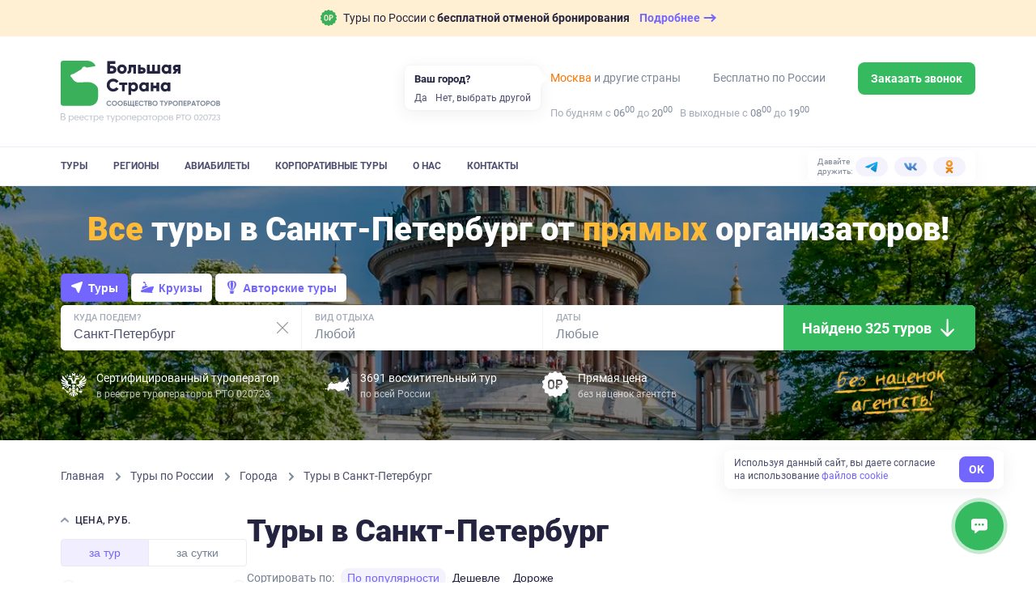

--- FILE ---
content_type: text/html; charset=utf-8
request_url: https://bolshayastrana.com/sankt-peterburg
body_size: 74436
content:
<!doctype html>
<html data-n-head-ssr lang="ru" data-n-head="%7B%22lang%22:%7B%22ssr%22:%22ru%22%7D%7D">
  <head>
    <title>Туры в Санкт-Петербург 2026, цены на отдых в Питере | Большая Страна</title><meta data-n-head="ssr" charset="utf-8"><meta data-n-head="ssr" name="viewport" content="width=device-width, initial-scale=1, maximum-scale=1, user-scalable=0"><meta data-n-head="ssr" name="format-detection" content="telephone=no"><meta data-n-head="ssr" name="yandex-verification" content="45e72872259d3c42"><meta data-n-head="ssr" property="og:url" content="https://bolshayastrana.com/"><meta data-n-head="ssr" property="og:site_name" data-hid="og:site_name" content="Большая Страна"><meta data-n-head="ssr" property="og:image" content="https://bolshayastrana.com/images/share-image.jpg" data-hid="og:image"><meta data-n-head="ssr" name="yandex-verification" content="5749234ca0ba01fd"><meta data-n-head="ssr" name="zen-verification" content="5vq2xC2NlMKA68zSgqyI4SgEm8kxP1htms2roao0BNk3axHGsGmMRUwxfu1vmoTe"><meta data-n-head="ssr" data-hid="og:title" name="og:title" content="Туры в Санкт-Петербург 2026, цены на отдых в Питере | Большая Страна"><meta data-n-head="ssr" data-hid="description" name="description" content="Предложения туров в Санкт-Петербург от компании Большая Страна. Смотрите отзывы о турах и организаторах, покупайте туры без наценок."><meta data-n-head="ssr" data-hid="og:description" property="og:description" content="Предложения туров в Санкт-Петербург от компании Большая Страна. Смотрите отзывы о турах и организаторах, покупайте туры без наценок."><link data-n-head="ssr" rel="icon" type="image/x-icon" href="/favicon.png"><link data-n-head="ssr" rel="icon" type="image/svg+xml" href="/favicon-120x120.svg" sizes="120x120"><link data-n-head="ssr" rel="icon" type="image/png" href="/favicon-64x64.png" sizes="64x64"><link data-n-head="ssr" rel="icon" type="image/png" href="/favicon-32x32.png" sizes="32x32"><link data-n-head="ssr" rel="icon" type="image/png" href="/favicon-16x16.png" sizes="16x16"><link data-n-head="ssr" rel="apple-touch-icon" href="/favicon-180x180.png" sizes="180x180"><link data-n-head="ssr" rel="preconnect" href="https://cloud.roistat.com"><link data-n-head="ssr" rel="preconnect" href="https://mc.yandex.ru"><link data-n-head="ssr" rel="preconnect" href="https://top-fwz1.mail.ru"><link data-n-head="ssr" rel="preconnect" href="https://www.googletagmanager.com"><link data-n-head="ssr" rel="preconnect" href="https://www.google-analytics.com"><link data-n-head="ssr" rel="canonical" href="https://bolshayastrana.com/sankt-peterburg"><link data-n-head="ssr" rel="preload" as="image" href="https://imcdn.bolshayastrana.com/360x250/BS_f3e49695af7f2f2483d546ebb72bcccf172c53d03908fc126939b9f9af6b5fcf.webp" imagesrcset="https://imcdn.bolshayastrana.com/720x500/BS_f3e49695af7f2f2483d546ebb72bcccf172c53d03908fc126939b9f9af6b5fcf.webp 2x" media="(max-width: 400px)"><link data-n-head="ssr" rel="preload" as="image" href="https://imcdn.bolshayastrana.com/1200x410/BS_f3e49695af7f2f2483d546ebb72bcccf172c53d03908fc126939b9f9af6b5fcf.webp" media="(min-width: 400.1px)"><script data-n-head="ssr" type="text/javascript">(function(w, d, s, h, id) {
    w.roistatProjectId = id; w.roistatHost = h;
    var p = d.location.protocol == "https:" ? "https://" : "http://";
    var u = /^.*roistat_visit=[^;]+(.*)?$/.test(d.cookie) ? "/dist/module.js" : "/api/site/1.0/"+id+"/init?referrer="+encodeURIComponent(d.location.href);
    var js = d.createElement(s); js.charset="UTF-8"; js.async = 1; js.src = p+h+u; var js2 = d.getElementsByTagName(s)[0]; js2.parentNode.insertBefore(js, js2);
})(window, document, 'script', 'cloud.roistat.com', '0449a85753784285c9fb856e3c422056');</script><link rel="preload" href="https://static.bolshayastrana.com/_nuxt/e9f95ef.js" as="script"><link rel="preload" href="https://static.bolshayastrana.com/_nuxt/e089f8d.js" as="script"><link rel="preload" href="https://static.bolshayastrana.com/_nuxt/css/7396e27.css" as="style"><link rel="preload" href="https://static.bolshayastrana.com/_nuxt/a59d338.js" as="script"><link rel="preload" href="https://static.bolshayastrana.com/_nuxt/css/3c29362.css" as="style"><link rel="preload" href="https://static.bolshayastrana.com/_nuxt/b77efb0.js" as="script"><link rel="preload" href="https://static.bolshayastrana.com/_nuxt/css/c1f5f8a.css" as="style"><link rel="preload" href="https://static.bolshayastrana.com/_nuxt/a469d7b.js" as="script"><link rel="preload" href="https://static.bolshayastrana.com/_nuxt/css/f177292.css" as="style"><link rel="preload" href="https://static.bolshayastrana.com/_nuxt/df0854b.js" as="script"><link rel="preload" href="https://static.bolshayastrana.com/_nuxt/e1f29e3.js" as="script"><link rel="preload" href="https://static.bolshayastrana.com/_nuxt/css/a24e485.css" as="style"><link rel="preload" href="https://static.bolshayastrana.com/_nuxt/250d4ca.js" as="script"><link rel="preload" href="https://static.bolshayastrana.com/_nuxt/css/999b6a0.css" as="style"><link rel="preload" href="https://static.bolshayastrana.com/_nuxt/50ff49a.js" as="script"><link rel="preload" href="https://static.bolshayastrana.com/_nuxt/css/57fd436.css" as="style"><link rel="preload" href="https://static.bolshayastrana.com/_nuxt/45b76d6.js" as="script"><link rel="preload" href="https://static.bolshayastrana.com/_nuxt/css/9f57cc9.css" as="style"><link rel="preload" href="https://static.bolshayastrana.com/_nuxt/81790b6.js" as="script"><link rel="preload" href="https://static.bolshayastrana.com/_nuxt/css/7c0f619.css" as="style"><link rel="preload" href="https://static.bolshayastrana.com/_nuxt/7bd8df4.js" as="script"><link rel="preload" href="https://static.bolshayastrana.com/_nuxt/css/8cd26fa.css" as="style"><link rel="preload" href="https://static.bolshayastrana.com/_nuxt/b3a2b35.js" as="script"><link rel="preload" href="https://static.bolshayastrana.com/_nuxt/css/e7712ec.css" as="style"><link rel="preload" href="https://static.bolshayastrana.com/_nuxt/979ae74.js" as="script"><link rel="preload" href="https://static.bolshayastrana.com/_nuxt/css/03fe44a.css" as="style"><link rel="preload" href="https://static.bolshayastrana.com/_nuxt/ba39181.js" as="script"><link rel="preload" href="https://static.bolshayastrana.com/_nuxt/css/91bf947.css" as="style"><link rel="preload" href="https://static.bolshayastrana.com/_nuxt/cb877a3.js" as="script"><link rel="stylesheet" href="https://static.bolshayastrana.com/_nuxt/css/7396e27.css"><link rel="stylesheet" href="https://static.bolshayastrana.com/_nuxt/css/3c29362.css"><link rel="stylesheet" href="https://static.bolshayastrana.com/_nuxt/css/c1f5f8a.css"><link rel="stylesheet" href="https://static.bolshayastrana.com/_nuxt/css/f177292.css"><link rel="stylesheet" href="https://static.bolshayastrana.com/_nuxt/css/a24e485.css"><link rel="stylesheet" href="https://static.bolshayastrana.com/_nuxt/css/999b6a0.css"><link rel="stylesheet" href="https://static.bolshayastrana.com/_nuxt/css/57fd436.css"><link rel="stylesheet" href="https://static.bolshayastrana.com/_nuxt/css/9f57cc9.css"><link rel="stylesheet" href="https://static.bolshayastrana.com/_nuxt/css/7c0f619.css"><link rel="stylesheet" href="https://static.bolshayastrana.com/_nuxt/css/8cd26fa.css"><link rel="stylesheet" href="https://static.bolshayastrana.com/_nuxt/css/e7712ec.css"><link rel="stylesheet" href="https://static.bolshayastrana.com/_nuxt/css/03fe44a.css"><link rel="stylesheet" href="https://static.bolshayastrana.com/_nuxt/css/91bf947.css">
    <meta name="google-site-verification" content="s5nRx3NVXEu8P22f3yjnlFGay1D0GICI1s8hDfW3OXg">
  </head>
  <body >
    <div data-server-rendered="true" id="__nuxt"><!----><div id="__layout"><div class="layout body--extended"><!----> <div id="top-message" class="top-message"><div class="container top-message__container"><a href="/tury-s-besplatnoj-otmenoj-bronirovaniya" target="_blank" class="top-message__group"><img src="https://static.bolshayastrana.com/_nuxt/img/icon-free-booking-cancel.9da6bd3.svg" width="20" height="20" alt="airplane" class="top-message__img"> <span class="top-message__text">
        Туры по России с
        <strong>бесплатной отменой бронирования</strong></span> <span class="top-message__btn"><span class="top-message__btn-text"> Подробнее </span> <svg width="16" height="16" xmlns="http://www.w3.org/2000/svg" class="icon sprite-icons"><use href="/_nuxt/256296d40bde7f3b04258dc7f07d2a7d.svg#i-arrow-right" xlink:href="/_nuxt/256296d40bde7f3b04258dc7f07d2a7d.svg#i-arrow-right"></use></svg></span></a></div></div> <header class="app-header"><div class="app-header__wrapper"><div class="container"><div class="app-header__body"><button type="button" aria-label="Открыть меню" class="app-header__burger"><svg width="16" height="16" fill="currentColor" xmlns="http://www.w3.org/2000/svg" class="icon sprite-icons"><use href="/_nuxt/256296d40bde7f3b04258dc7f07d2a7d.svg#i-burger" xlink:href="/_nuxt/256296d40bde7f3b04258dc7f07d2a7d.svg#i-burger"></use></svg></button> <a href="/" class="app-logo app-header__logo router-link-active"><img src="https://static.bolshayastrana.com/_nuxt/img/logo-light.20346b1.svg" alt="Большая Страна" loading="lazy" class="app-logo__image"> <!----></a> <a href="/" class="app-logo app-header__logo-m router-link-active"><img src="https://static.bolshayastrana.com/_nuxt/img/logo-light-small.c8f9a48.svg" width="173" height="31" alt="Большая Страна" loading="lazy" class="app-logo__image"> <!----></a> <button type="button" aria-label="Показать контакты" class="app-header__call-btn"><svg width="16" height="16" fill="currentColor" xmlns="http://www.w3.org/2000/svg" class="icon sprite-icons"><use href="/_nuxt/256296d40bde7f3b04258dc7f07d2a7d.svg#i-phone" xlink:href="/_nuxt/256296d40bde7f3b04258dc7f07d2a7d.svg#i-phone"></use></svg></button> <!----></div></div> <div class="app-header__menu"><div class="container"><div class="app-header__menu-body"><nav class="app-header__nav"><ul class="app-header__nav-list"><li class="app-header__nav-item"><a href="/tury" id="tours-link" class="app-header__nav-link">
                  Туры
                </a></li><li class="app-header__nav-item"><a href="/regiony" class="app-header__nav-link">
                  Регионы
                </a></li><li class="app-header__nav-item"><a href="/aviabilety" class="app-header__nav-link">
                  Авиабилеты
                </a></li><li class="app-header__nav-item"><a href="/korporativnye-tury-po-rossii" class="app-header__nav-link">
                  Корпоративные туры
                </a></li><li class="app-header__nav-item"><a href="/o-kompanii" class="app-header__nav-link">
                  О нас
                </a></li><li class="app-header__nav-item"><a href="/kontakty" class="app-header__nav-link">
                  Контакты
                </a></li></ul></nav> <div class="header-socials app-header__socials"><span class="header-socials__label">Давайте дружить:</span> <ul class="header-socials__list"><li class="header-socials__item"><a href="https://t.me/bolshayastrana" target="_blank" class="header-socials__link is-telegram"><img src="https://static.bolshayastrana.com/_nuxt/img/telegram-colorful.157fe6f.svg" width="16" height="16" alt="telegram"></a></li><li class="header-socials__item"><a href="https://vk.com/bolshayastrana" target="_blank" class="header-socials__link is-vk"><img src="https://static.bolshayastrana.com/_nuxt/img/vk-colorful.0131139.svg" width="16" height="16" alt="vk"></a></li><li class="header-socials__item"><a href="https://ok.ru/bolshayastrana" target="_blank" class="header-socials__link is-ok"><img src="https://static.bolshayastrana.com/_nuxt/img/ok-colorful.007b7fd.svg" width="16" height="16" alt="ok"></a></li></ul></div></div></div></div></div> <!----></header> <div class="search-page"><nav class="search-affix"><div class="search-affix__container"><div class="search-affix__contacts"><img src="https://static.bolshayastrana.com/_nuxt/img/phone-colorful.2bb3071.svg" alt="Номер телефона"> <!----> <div class="search-affix__contact-item"><div class="search-affix__contact-value">
          
        </div> <span class="search-affix__desc"> По России </span></div></div> <!----> <p class="search-affix__desc">
      Нет времени искать тур? <br>
      Подберем бесплатно специально для Вас
    </p> <button class="search-affix__button-pick as-button is-primary is-small"><span class="as-button__body"><!----> 
  Подберите мне тур
 <!----></span> <!----></button></div></nav> <div id="top" class="search-cover"><picture><source type="image/webp" media="(max-width: 400px)" srcset="
        https://imcdn.bolshayastrana.com/360x250/BS_f3e49695af7f2f2483d546ebb72bcccf172c53d03908fc126939b9f9af6b5fcf.webp,
        https://imcdn.bolshayastrana.com/720x500/BS_f3e49695af7f2f2483d546ebb72bcccf172c53d03908fc126939b9f9af6b5fcf.webp 2x
      "> <source type="image/jpeg" media="(max-width: 400px)" srcset="
        https://imcdn.bolshayastrana.com/360x250/BS_f3e49695af7f2f2483d546ebb72bcccf172c53d03908fc126939b9f9af6b5fcf.jpeg,
        https://imcdn.bolshayastrana.com/720x500/BS_f3e49695af7f2f2483d546ebb72bcccf172c53d03908fc126939b9f9af6b5fcf.jpeg 2x
      "> <source type="image/webp" srcset="https://imcdn.bolshayastrana.com/1200x410/BS_f3e49695af7f2f2483d546ebb72bcccf172c53d03908fc126939b9f9af6b5fcf.webp"> <img src="https://imcdn.bolshayastrana.com/1200x410/BS_f3e49695af7f2f2483d546ebb72bcccf172c53d03908fc126939b9f9af6b5fcf.jpeg" alt class="search-cover__image"></picture> <div class="container search-cover__container"><div class="search-cover__title"><strong>Все</strong> туры в&nbsp;Санкт-Петербург от&nbsp;<strong>прямых</strong> организаторов!</div> <!----> <div id="search-form" class="search-form search-form--light"><div class="search-form__tabs"><button type="button" data-id="tours" class="search-form__tab search-form__tab--active"><svg width="16" height="16" xmlns="http://www.w3.org/2000/svg" class="icon sprite-icons"><use href="/_nuxt/256296d40bde7f3b04258dc7f07d2a7d.svg#i-tours-arrow" xlink:href="/_nuxt/256296d40bde7f3b04258dc7f07d2a7d.svg#i-tours-arrow"></use></svg>
      Туры
    </button> <button type="button" data-id="cruises" class="search-form__tab"><svg width="16" height="16" xmlns="http://www.w3.org/2000/svg" class="icon sprite-icons"><use href="/_nuxt/256296d40bde7f3b04258dc7f07d2a7d.svg#i-cruise" xlink:href="/_nuxt/256296d40bde7f3b04258dc7f07d2a7d.svg#i-cruise"></use></svg>
      Круизы
    </button> <button type="button" data-id="author_tours" class="search-form__tab"><svg width="16" height="16" xmlns="http://www.w3.org/2000/svg" class="icon sprite-icons"><use href="/_nuxt/256296d40bde7f3b04258dc7f07d2a7d.svg#i-author-tours" xlink:href="/_nuxt/256296d40bde7f3b04258dc7f07d2a7d.svg#i-author-tours"></use></svg>
      Авторские туры
    </button></div> <div class="search-form__container"><div data-id="tours_direction" class="search-form-field search-form__col"><svg fill="#7F8999" xmlns="http://www.w3.org/2000/svg" class="search-form-field__icon icon sprite-icons"><use href="/_nuxt/256296d40bde7f3b04258dc7f07d2a7d.svg#i-mark" xlink:href="/_nuxt/256296d40bde7f3b04258dc7f07d2a7d.svg#i-mark"></use></svg> <label class="search-form-field__label">
    Куда поедем?

    <!----></label> <input type="text" placeholder="Введите регион, место или тур" title="Санкт-Петербург" autocomplete="off" value="Санкт-Петербург" class="search-form-field__input search-form-field__input--desktop"> <input type="text" placeholder="Куда поедем?" readonly="readonly" name="search-mobile" value="Санкт-Петербург" class="search-form-field__input search-form-field__input--mobile"> <!----> <button type="button" aria-label="Сбросить" tabindex="-1" class="search-form-field__clear"><svg xmlns="http://www.w3.org/2000/svg" class="icon sprite-icons"><use href="/_nuxt/256296d40bde7f3b04258dc7f07d2a7d.svg#i-close" xlink:href="/_nuxt/256296d40bde7f3b04258dc7f07d2a7d.svg#i-close"></use></svg></button></div> <div data-id="tours_activities" class="search-form-field search-form__col search-form__col--desktop"><!----> <label class="search-form-field__label">
    Вид отдыха

    <!----></label> <input type="text" placeholder="Любой" title="" autocomplete="off" value="" class="search-form-field__input search-form-field__input--desktop"> <input type="text" placeholder="Вид отдыха" readonly="readonly" name="search-mobile" value="" class="search-form-field__input search-form-field__input--mobile"> <!----> <!----></div> <div id="dates-search-form-field" data-id="dates" class="search-form-field search-form__col"><svg fill="#7F8999" xmlns="http://www.w3.org/2000/svg" class="search-form-field__icon icon sprite-icons"><use href="/_nuxt/256296d40bde7f3b04258dc7f07d2a7d.svg#i-calendar" xlink:href="/_nuxt/256296d40bde7f3b04258dc7f07d2a7d.svg#i-calendar"></use></svg> <label class="search-form-field__label">
    Даты

    <!----></label> <input type="text" placeholder="Любые" readonly="readonly" autocomplete="off" class="search-form-field__input search-form-field__input--desktop"> <input type="text" placeholder="Когда?" readonly="readonly" name="search-mobile" class="search-form-field__input search-form-field__input--mobile"> <!----> <!----></div> <div class="search-form__button-col"><button class="search-form__button as-button is-default is-x-large"><span class="as-button__body"><!---->  
          Найдено 325 туров
         <span class="as-button__append"><span class="search-form__button-icon"><img src="https://static.bolshayastrana.com/_nuxt/img/icon-arrow-down.8f4beeb.png" loading="lazy" alt=""></span></span></span> <!----></button></div></div> <ul class="search-filter-buttons search-form__filter-buttons"><li class="search-filter-buttons__item"><button type="button" data-id="search-filter-button-tours_activities" class="search-filter-buttons__button">
      Виды отдыха
    </button></li><li class="search-filter-buttons__item"><button type="button" data-id="search-filter-button-price" class="search-filter-buttons__button">
      Цена
    </button></li><li class="search-filter-buttons__item"><button type="button" data-id="search-filter-button-duration" class="search-filter-buttons__button">
      Длительность
    </button></li><li class="search-filter-buttons__item"><button type="button" data-id="search-filter-button-age" class="search-filter-buttons__button">
      Мин. возраст
    </button></li><li class="search-filter-buttons__item"><button type="button" data-id="search-filter-button-accommodation" class="search-filter-buttons__button">
      Проживание
    </button></li><li class="search-filter-buttons__item"><button type="button" data-id="search-filter-button-comfort" class="search-filter-buttons__button">
      Комфорт проживания
    </button></li><li class="search-filter-buttons__item"><button type="button" data-id="search-filter-button-group_size" class="search-filter-buttons__button">
      Размер группы
    </button></li><li class="search-filter-buttons__item"><button type="button" data-id="search-filter-button-difficulty" class="search-filter-buttons__button">
      Уровень сложности
    </button></li></ul> <div class="search-form__footer"><div class="search-form__footer-item"><div class="search-form__footer-icon"><svg xmlns="http://www.w3.org/2000/svg" class="icon sprite-icons"><use href="/_nuxt/256296d40bde7f3b04258dc7f07d2a7d.svg#i-gerb" xlink:href="/_nuxt/256296d40bde7f3b04258dc7f07d2a7d.svg#i-gerb"></use></svg></div> <div class="search-form__footer-text lt-only">
          Сертифицированный <br>
          туроператор РТО 020723
        </div> <div class="search-form__footer-text lt-up">
          Сертифицированный туроператор
          <small>в реестре туроператоров РТО 020723</small></div></div> <div class="search-form__footer-item sm-up"><div class="search-form__footer-icon"><svg xmlns="http://www.w3.org/2000/svg" class="icon sprite-icons"><use href="/_nuxt/256296d40bde7f3b04258dc7f07d2a7d.svg#i-map-icon" xlink:href="/_nuxt/256296d40bde7f3b04258dc7f07d2a7d.svg#i-map-icon"></use></svg></div> <div class="search-form__footer-text">
        3691 восхитительный тур
        <small>по всей России</small></div></div> <div class="search-form__footer-item sm-up"><div class="search-form__footer-icon"><svg xmlns="http://www.w3.org/2000/svg" class="icon sprite-icons"><use href="/_nuxt/256296d40bde7f3b04258dc7f07d2a7d.svg#i-no-overpayment" xlink:href="/_nuxt/256296d40bde7f3b04258dc7f07d2a7d.svg#i-no-overpayment"></use></svg></div> <div class="search-form__footer-text">
        Прямая цена
        <small>без наценок агентств</small></div></div> <div class="search-form__img-container"><picture><source srcset="https://static.bolshayastrana.com/_nuxt/img/text@2x.03a2544.webp" type="image/webp"> <img src="https://static.bolshayastrana.com/_nuxt/img/text@2x.f4a3c1c.png" width="100" height="40" alt="Без наценок агентств"></picture></div></div> <!----></div></div></div> <div class="container search-page__breadcrumbs"><ol itemscope="itemscope" itemtype="http://schema.org/BreadcrumbList" class="breadcrumbs"><li itemprop="itemListElement" itemscope="itemscope" itemtype="http://schema.org/ListItem" class="breadcrumbs__item"><a href="/" class="breadcrumbs__link router-link-active"><meta itemprop="item" content="https://bolshayastrana.com/">
      Главная
    </a> <meta itemprop="name" content="Главная"> <meta itemprop="position" content="1"> <svg xmlns="http://www.w3.org/2000/svg" class="breadcrumbs__arrow icon sprite-icons"><use href="/_nuxt/256296d40bde7f3b04258dc7f07d2a7d.svg#i-arrow" xlink:href="/_nuxt/256296d40bde7f3b04258dc7f07d2a7d.svg#i-arrow"></use></svg></li><li itemprop="itemListElement" itemscope="itemscope" itemtype="http://schema.org/ListItem" class="breadcrumbs__item"><a href="/tury" class="breadcrumbs__link"><meta itemprop="item" content="https://bolshayastrana.com/tury">
      Туры по России
    </a> <meta itemprop="name" content="Туры по России"> <meta itemprop="position" content="2"> <svg xmlns="http://www.w3.org/2000/svg" class="breadcrumbs__arrow icon sprite-icons"><use href="/_nuxt/256296d40bde7f3b04258dc7f07d2a7d.svg#i-arrow" xlink:href="/_nuxt/256296d40bde7f3b04258dc7f07d2a7d.svg#i-arrow"></use></svg></li><li itemprop="itemListElement" itemscope="itemscope" itemtype="http://schema.org/ListItem" class="breadcrumbs__item"><a href="/tury-v-gorod" class="breadcrumbs__link"><meta itemprop="item" content="https://bolshayastrana.com/tury-v-gorod">
      Города
    </a> <meta itemprop="name" content="Города"> <meta itemprop="position" content="3"> <svg xmlns="http://www.w3.org/2000/svg" class="breadcrumbs__arrow icon sprite-icons"><use href="/_nuxt/256296d40bde7f3b04258dc7f07d2a7d.svg#i-arrow" xlink:href="/_nuxt/256296d40bde7f3b04258dc7f07d2a7d.svg#i-arrow"></use></svg></li><li itemprop="itemListElement" itemscope="itemscope" itemtype="http://schema.org/ListItem" class="breadcrumbs__item"><span class="breadcrumbs__link">
      Туры в Санкт-Петербург
    </span> <meta itemprop="name" content="Туры в Санкт-Петербург"> <meta itemprop="position" content="4"> <!----></li></ol></div> <div id="search-content" class="search-page__container container"><aside class="search-page__sidebar"><div class="search-sidebar-filters"><!----> <div id="filter-price" class="collapse collapse--active"><div class="collapse__header"><button class="collapse__button"><svg width="10" height="15" xmlns="http://www.w3.org/2000/svg" class="icon sprite-icons collapse__arrow"><use href="/_nuxt/256296d40bde7f3b04258dc7f07d2a7d.svg#i-arrow" xlink:href="/_nuxt/256296d40bde7f3b04258dc7f07d2a7d.svg#i-arrow"></use></svg></button> <div class="collapse__title">Цена, руб.</div></div> <div class="collapse__body" style="display:;"> <div class="search-filter"><div class="search-filter__tabs"><button id="filter-price-tour-button" class="search-filter__tabs-button search-filter__tabs-button--active">
      за тур
    </button> <button id="filter-price-day-button" class="search-filter__tabs-button">
      за сутки
    </button></div> <div id="filter-price-by-tour" class="as-input-range"><!----> <div class="as-input-range__inputs"><div class="as-input"><label class="as-input__label"><!----> <!----> <span class="as-input__box"><span class="as-input__prepend"> от </span> <input type="number" placeholder="" value="5000" step="2000" name="min" class="as-input__field"> <!----> <!----></span> <!----></label></div> <div class="as-input"><label class="as-input__label"><!----> <!----> <span class="as-input__box"><span class="as-input__prepend">
        более
      </span> <input type="number" placeholder="" value="200000" step="2000" name="max" class="as-input__field"> <!----> <!----></span> <!----></label></div></div></div> <!----> <!----></div></div></div> <div id="filter-duration" class="collapse"><div class="collapse__header"><button class="collapse__button"><svg width="10" height="15" xmlns="http://www.w3.org/2000/svg" class="icon sprite-icons collapse__arrow collapse__arrow--inverted"><use href="/_nuxt/256296d40bde7f3b04258dc7f07d2a7d.svg#i-arrow" xlink:href="/_nuxt/256296d40bde7f3b04258dc7f07d2a7d.svg#i-arrow"></use></svg></button> <div class="collapse__title">Продолжительность, дней</div></div> <!----></div> <!----> <!----> <div id="filter-age" class="collapse"><div class="collapse__header"><button class="collapse__button"><svg width="10" height="15" xmlns="http://www.w3.org/2000/svg" class="icon sprite-icons collapse__arrow collapse__arrow--inverted"><use href="/_nuxt/256296d40bde7f3b04258dc7f07d2a7d.svg#i-arrow" xlink:href="/_nuxt/256296d40bde7f3b04258dc7f07d2a7d.svg#i-arrow"></use></svg></button> <div class="collapse__title">Можно с детьми</div></div> <!----></div> <div class="collapse"><div class="collapse__header"><button class="collapse__button"><svg width="10" height="15" xmlns="http://www.w3.org/2000/svg" class="icon sprite-icons collapse__arrow collapse__arrow--inverted"><use href="/_nuxt/256296d40bde7f3b04258dc7f07d2a7d.svg#i-arrow" xlink:href="/_nuxt/256296d40bde7f3b04258dc7f07d2a7d.svg#i-arrow"></use></svg></button> <div class="collapse__title">Проживание</div></div> <!----></div> <div class="collapse"><div class="collapse__header"><button class="collapse__button"><svg width="10" height="15" xmlns="http://www.w3.org/2000/svg" class="icon sprite-icons collapse__arrow collapse__arrow--inverted"><use href="/_nuxt/256296d40bde7f3b04258dc7f07d2a7d.svg#i-arrow" xlink:href="/_nuxt/256296d40bde7f3b04258dc7f07d2a7d.svg#i-arrow"></use></svg></button> <div class="collapse__title"> Комфорт проживания </div></div> <!----></div> <div id="filter-difficulty" class="collapse"><div class="collapse__header"><button class="collapse__button"><svg width="10" height="15" xmlns="http://www.w3.org/2000/svg" class="icon sprite-icons collapse__arrow collapse__arrow--inverted"><use href="/_nuxt/256296d40bde7f3b04258dc7f07d2a7d.svg#i-arrow" xlink:href="/_nuxt/256296d40bde7f3b04258dc7f07d2a7d.svg#i-arrow"></use></svg></button> <div class="collapse__title"> Уровень сложности </div></div> <!----></div> <div class="collapse"><div class="collapse__header"><button class="collapse__button"><svg width="10" height="15" xmlns="http://www.w3.org/2000/svg" class="icon sprite-icons collapse__arrow collapse__arrow--inverted"><use href="/_nuxt/256296d40bde7f3b04258dc7f07d2a7d.svg#i-arrow" xlink:href="/_nuxt/256296d40bde7f3b04258dc7f07d2a7d.svg#i-arrow"></use></svg></button> <div class="collapse__title">Размер группы</div></div> <!----></div> <div id="filter-collections" class="collapse"><div class="collapse__header"><button class="collapse__button"><svg width="10" height="15" xmlns="http://www.w3.org/2000/svg" class="icon sprite-icons collapse__arrow collapse__arrow--inverted"><use href="/_nuxt/256296d40bde7f3b04258dc7f07d2a7d.svg#i-arrow" xlink:href="/_nuxt/256296d40bde7f3b04258dc7f07d2a7d.svg#i-arrow"></use></svg></button> <div class="collapse__title">Подборки</div></div> <!----></div> <!----> <button type="button" class="search-sidebar-filters__reset-button">
    Сбросить все фильтры
  </button></div> <!----> <!----> <a href="/podarochnye-sertifikaty" class="sidebar-certificates"><div class="sidebar-certificates__title">
    Подарочные сертификаты на путешествие
  </div> <span class="sidebar-certificates__button as-button is-default"><span class="as-button__body"><!----> 
    Подарить
   <!----></span> <!----></span></a> <!----></aside> <main id="tours" class="search-page__content"><!----> <h1 class="search-page__title">
        Туры в Санкт-Петербург
      </h1> <!----> <!----> <div class="search-page-sort"><div class="search-page-sort__hint">Сортировать по:</div> <div class="search-page-sort__buttons"><button class="sorting-button is-active">
            По популярности
          </button><button class="sorting-button">
            Дешевле
          </button><button class="sorting-button">
            Дороже
          </button></div></div> <!----> <!----> <!----> <section id="group-initial" class="search-page__group"><!----> <div itemscope="itemscope" itemtype="http://schema.org/ItemList" class="tour-previews as-flex"><div class="as-col tour-previews__col"><div itemscope="itemscope" itemtype="http://schema.org/TouristTrip" class="tour-preview"><meta itemprop="url" content="/sankt-peterburg/nezabyvaemye-dni-na-beregah-nevy-osen-vesna-375232"> <meta itemprop="image" content="https://imcdn.bolshayastrana.com/1200x00/BS_b12b25dc10f9518b159417a447dc043040c921155e8d9b2618694e76d4368a05.jpeg"> <div itemprop="tripOrigin" itemscope="itemscope" itemtype="https://schema.org/Place"><meta itemprop="name" content="Санкт-Петербург"> <div itemprop="address" itemscope="itemscope" itemtype="https://schema.org/PostalAddress"><meta itemprop="addressRegion" content="Ленинградская область"></div></div> <div itemprop="offers" itemscope="itemscope" itemtype="https://schema.org/Offer"><meta itemprop="price" content="32200"> <meta itemprop="priceCurrency" content="RUB"> <meta itemprop="availabilityStarts" content="2026-01-21"> <meta itemprop="availabilityEnds" content="2026-01-27"> <meta itemprop="validFrom" content="2026-01-21"></div> <meta itemprop="touristType" content="Экскурсионные туры"> <div class="tour-preview__bookmarks xs-up"><!----> <!----> <!----></div> <div class="tour-preview__photo-container"><div class="tour-preview__labels xs-down"><div class="tour-preview__photo-labels"><div class="tour-preview__tag-label">
          Экскурсионные туры
        </div> <!----></div></div> <!----> <div class="tour-preview__photo-captions"><span class="tour-preview__photo-region"><svg fill="currentColor" xmlns="http://www.w3.org/2000/svg" class="tour-preview__location-icon icon sprite-icons"><use href="/_nuxt/256296d40bde7f3b04258dc7f07d2a7d.svg#i-location-point" xlink:href="/_nuxt/256296d40bde7f3b04258dc7f07d2a7d.svg#i-location-point"></use></svg>
        Санкт-Петербург, Петергоф
      </span> <span class="tour-preview__seasons">
        Зима, Весна, Лето, Осень
      </span></div> <picture><source type="image/webp" media="(max-width: 400px)" srcset="
          https://imcdn.bolshayastrana.com/165x200/BS_b12b25dc10f9518b159417a447dc043040c921155e8d9b2618694e76d4368a05.webp,
          https://imcdn.bolshayastrana.com/330x400/BS_b12b25dc10f9518b159417a447dc043040c921155e8d9b2618694e76d4368a05.webp 2x
        "> <source type="image/webp" srcset="
          https://imcdn.bolshayastrana.com/270x270/BS_b12b25dc10f9518b159417a447dc043040c921155e8d9b2618694e76d4368a05.webp,
          https://imcdn.bolshayastrana.com/540x540/BS_b12b25dc10f9518b159417a447dc043040c921155e8d9b2618694e76d4368a05.webp 2x
        "> <img src="https://imcdn.bolshayastrana.com/270x270/BS_b12b25dc10f9518b159417a447dc043040c921155e8d9b2618694e76d4368a05.jpeg" srcset="https://imcdn.bolshayastrana.com/540x540/BS_b12b25dc10f9518b159417a447dc043040c921155e8d9b2618694e76d4368a05.jpeg 2x" alt="Незабываемые дни на берегах Невы. Неделя в Санкт-Петербурге. Осень-весна" role="presentation" loading="lazy" class="tour-preview__photo"></picture></div> <div class="tour-preview__content"><div class="tour-preview__location">
      Санкт-Петербург, Петергоф
    </div> <a href="/sankt-peterburg/nezabyvaemye-dni-na-beregah-nevy-osen-vesna-375232" target="_blank"><div itemprop="name" class="tour-preview__title tour-preview__title--small">
        Незабываемые дни на берегах Невы. Неделя в Санкт-Петербурге. Осень-весна
      </div></a> <div itemprop="description" class="tour-preview__text">Незабываемые дни на берегах Невы – классическая программа, включающая основные достопримечательности Петербурга и пригороды...</div> <!----> <ul class="tour-preview__tags"><li><a href="/ehkskursionnye-tury" target="_blank" class="as-tag is-small"><div class="as-tag__prepend"><svg width="16" height="16" fill="#91919F" xmlns="http://www.w3.org/2000/svg" class="icon sprite-types"><use href="/_nuxt/d01b1537b69ec7141b3486d8c2bfb75d.svg#i-ehkskursionnye-tury" xlink:href="/_nuxt/d01b1537b69ec7141b3486d8c2bfb75d.svg#i-ehkskursionnye-tury"></use></svg></div> 
          Экскурсионные туры
        </a></li> <!----></ul> <div class="tour-preview__footer"><div class="tour-preview__footer-blur"></div> <div><div aria-haspopup="true" aria-expanded="false" class="tour-preview__footer-difficulty"><div class="tour-preview__footer-title">Сложность</div> <span class="difficulty-dots tour-preview__difficulty"><!----> <span class="difficulty-dots__rating"><span class="difficulty-dots__item difficulty-dots__item--active is-min"></span><span class="difficulty-dots__item is-min"></span><span class="difficulty-dots__item is-min"></span><span class="difficulty-dots__item is-min"></span></span></span></div> <!----></div> <div><div aria-haspopup="true" aria-expanded="false" class="tour-preview__footer-accommodation"><div class="tour-preview__footer-title">
              Проживание
              
                и комфорт
              </div> <div class="tour-preview__accommodation"><div class="tour-preview__accommodation-list"><!----> <svg width="16" height="16" xmlns="http://www.w3.org/2000/svg" class="tour-preview__accommodation-icon icon sprite-icons"><use href="/_nuxt/256296d40bde7f3b04258dc7f07d2a7d.svg#i-hotel" xlink:href="/_nuxt/256296d40bde7f3b04258dc7f07d2a7d.svg#i-hotel"></use></svg></div> <div class="accommodation-comfort short-items"><span class="accommodation-comfort-item is-improved is-short">
    Выше среднего
  </span><span class="accommodation-comfort-item is-premium is-short">
    Высокий
  </span></div></div></div> <!----></div></div></div> <div class="tour-preview__side"><div class="tour-preview__details-group"><div class="tour-preview__price"><div class="tour-preview__price-value">
          RUB 32,200
        </div> <!----></div> <!----> <!----> <!----> <!----> <!----></div> <div class="tour-preview__details-group xs-down"><span class="tour-preview__details-value"> 7 дн. </span> <span class="tour-preview__details-caption">
            21—27 января
          </span> <span class="tour-preview__variants-button">
            +36
            <svg xmlns="http://www.w3.org/2000/svg" class="icon sprite-icons"><use href="/_nuxt/256296d40bde7f3b04258dc7f07d2a7d.svg#i-calendar" xlink:href="/_nuxt/256296d40bde7f3b04258dc7f07d2a7d.svg#i-calendar"></use></svg></span></div> <div class="tour-preview__details-group tour-preview__duration"><div class="tour-preview__duration-item"><svg fill="#7366FF" xmlns="http://www.w3.org/2000/svg" class="tour-preview__duration-icon icon sprite-icons"><use href="/_nuxt/256296d40bde7f3b04258dc7f07d2a7d.svg#i-day" xlink:href="/_nuxt/256296d40bde7f3b04258dc7f07d2a7d.svg#i-day"></use></svg> <span class="tour-preview__details-value">
          7 дней
        </span></div> <div class="tour-preview__duration-item"><svg fill="#7366FF" xmlns="http://www.w3.org/2000/svg" class="tour-preview__duration-icon icon sprite-icons"><use href="/_nuxt/256296d40bde7f3b04258dc7f07d2a7d.svg#i-night" xlink:href="/_nuxt/256296d40bde7f3b04258dc7f07d2a7d.svg#i-night"></use></svg> <span class="tour-preview__details-value">
          6 ночей
        </span></div></div> <div class="tour-preview__details-group xs-up"><div class="tour-preview__details-caption">Даты набора групп</div> <!----> <div class="tour-preview__details-value">
        21—27 января
      </div> <button class="tour-preview__variants-button">
        +36 вариантов
      </button></div> <!----> <a href="/sankt-peterburg/nezabyvaemye-dni-na-beregah-nevy-osen-vesna-375232" target="_blank" class="tour-preview__more as-button is-none"><span class="as-button__body"><!----> 
      Смотреть тур
       <span class="as-button__append"><svg width="22" height="22" fill="#fff" xmlns="http://www.w3.org/2000/svg" class="icon sprite-icons"><use href="/_nuxt/256296d40bde7f3b04258dc7f07d2a7d.svg#i-arrow-right" xlink:href="/_nuxt/256296d40bde7f3b04258dc7f07d2a7d.svg#i-arrow-right"></use></svg></span></span> <!----></a></div></div></div> <!----><div class="as-col tour-previews__col"><div itemscope="itemscope" itemtype="http://schema.org/TouristTrip" class="tour-preview"><meta itemprop="url" content="/leningradskaya-oblast/peterburg-i-karelskie-vyhodnye-347864"> <meta itemprop="image" content="https://imcdn.bolshayastrana.com/1200x00/BS_dda262db1340d3805dcde7ab5428e59a0b72add7b13c9df0f478567cae870b91.jpeg"> <div itemprop="tripOrigin" itemscope="itemscope" itemtype="https://schema.org/Place"><meta itemprop="name" content="Ленинградская область"> <div itemprop="address" itemscope="itemscope" itemtype="https://schema.org/PostalAddress"><meta itemprop="addressRegion" content="Ленинградская область"></div></div> <div itemprop="offers" itemscope="itemscope" itemtype="https://schema.org/Offer"><meta itemprop="price" content="27700"> <meta itemprop="priceCurrency" content="RUB"> <meta itemprop="availabilityStarts" content="2026-01-22"> <meta itemprop="availabilityEnds" content="2026-01-26"> <meta itemprop="validFrom" content="2026-01-22"></div> <meta itemprop="touristType" content="Экскурсионные туры"> <div class="tour-preview__bookmarks xs-up"><!----> <!----> <!----></div> <div class="tour-preview__photo-container"><div class="tour-preview__labels xs-down"><div class="tour-preview__photo-labels"><div class="tour-preview__tag-label">
          Экскурсионные туры
        </div> <!----></div></div> <!----> <div class="tour-preview__photo-captions"><span class="tour-preview__photo-region"><svg fill="currentColor" xmlns="http://www.w3.org/2000/svg" class="tour-preview__location-icon icon sprite-icons"><use href="/_nuxt/256296d40bde7f3b04258dc7f07d2a7d.svg#i-location-point" xlink:href="/_nuxt/256296d40bde7f3b04258dc7f07d2a7d.svg#i-location-point"></use></svg>
        Ленинградская область, Карелия
      </span> <span class="tour-preview__seasons">
        Зима, Весна
      </span></div> <picture><source type="image/webp" media="(max-width: 400px)" srcset="
          https://imcdn.bolshayastrana.com/165x200/BS_dda262db1340d3805dcde7ab5428e59a0b72add7b13c9df0f478567cae870b91.webp,
          https://imcdn.bolshayastrana.com/330x400/BS_dda262db1340d3805dcde7ab5428e59a0b72add7b13c9df0f478567cae870b91.webp 2x
        "> <source type="image/webp" srcset="
          https://imcdn.bolshayastrana.com/270x270/BS_dda262db1340d3805dcde7ab5428e59a0b72add7b13c9df0f478567cae870b91.webp,
          https://imcdn.bolshayastrana.com/540x540/BS_dda262db1340d3805dcde7ab5428e59a0b72add7b13c9df0f478567cae870b91.webp 2x
        "> <img src="https://imcdn.bolshayastrana.com/270x270/BS_dda262db1340d3805dcde7ab5428e59a0b72add7b13c9df0f478567cae870b91.jpeg" srcset="https://imcdn.bolshayastrana.com/540x540/BS_dda262db1340d3805dcde7ab5428e59a0b72add7b13c9df0f478567cae870b91.jpeg 2x" alt="Петербург и карельские выходные" role="presentation" loading="lazy" class="tour-preview__photo"></picture></div> <div class="tour-preview__content"><div class="tour-preview__location">
      Ленинградская область, Карелия
    </div> <a href="/leningradskaya-oblast/peterburg-i-karelskie-vyhodnye-347864" target="_blank"><div itemprop="name" class="tour-preview__title">
        Петербург и карельские выходные
      </div></a> <div itemprop="description" class="tour-preview__text">Присоединяйтесь к нашему насыщенному туру по Петербургу и Карелии! За 5 дней вы посетите самые известные достопримечательности...</div> <!----> <ul class="tour-preview__tags"><li><a href="/ehkskursionnye-tury" target="_blank" class="as-tag is-small"><div class="as-tag__prepend"><svg width="16" height="16" fill="#91919F" xmlns="http://www.w3.org/2000/svg" class="icon sprite-types"><use href="/_nuxt/d01b1537b69ec7141b3486d8c2bfb75d.svg#i-ehkskursionnye-tury" xlink:href="/_nuxt/d01b1537b69ec7141b3486d8c2bfb75d.svg#i-ehkskursionnye-tury"></use></svg></div> 
          Экскурсионные туры
        </a></li> <!----></ul> <div class="tour-preview__footer"><div class="tour-preview__footer-blur"></div> <div><div aria-haspopup="true" aria-expanded="false" class="tour-preview__footer-difficulty"><div class="tour-preview__footer-title">Сложность</div> <span class="difficulty-dots tour-preview__difficulty"><!----> <span class="difficulty-dots__rating"><span class="difficulty-dots__item difficulty-dots__item--active is-min"></span><span class="difficulty-dots__item is-min"></span><span class="difficulty-dots__item is-min"></span><span class="difficulty-dots__item is-min"></span></span></span></div> <!----></div> <div><div aria-haspopup="true" aria-expanded="false" class="tour-preview__footer-accommodation"><div class="tour-preview__footer-title">
              Проживание
              
                и комфорт
              </div> <div class="tour-preview__accommodation"><div class="tour-preview__accommodation-list"><!----> <svg width="16" height="16" xmlns="http://www.w3.org/2000/svg" class="tour-preview__accommodation-icon icon sprite-icons"><use href="/_nuxt/256296d40bde7f3b04258dc7f07d2a7d.svg#i-hotel" xlink:href="/_nuxt/256296d40bde7f3b04258dc7f07d2a7d.svg#i-hotel"></use></svg></div> <div class="accommodation-comfort short-items"><span class="accommodation-comfort-item is-improved is-short">
    Выше среднего
  </span><span class="accommodation-comfort-item is-premium is-short">
    Высокий
  </span></div></div></div> <!----></div></div></div> <div class="tour-preview__side"><div class="tour-preview__details-group"><div class="tour-preview__price"><div class="tour-preview__price-value">
          RUB 27,700
        </div> <!----></div> <!----> <!----> <!----> <!----> <div class="badge badge--success badge--center">
        Бесплатная отмена
      </div></div> <div class="tour-preview__details-group xs-down"><span class="tour-preview__details-value"> 5 дн. </span> <span class="tour-preview__details-caption">
            22—26 января
          </span> <span class="tour-preview__variants-button">
            +11
            <svg xmlns="http://www.w3.org/2000/svg" class="icon sprite-icons"><use href="/_nuxt/256296d40bde7f3b04258dc7f07d2a7d.svg#i-calendar" xlink:href="/_nuxt/256296d40bde7f3b04258dc7f07d2a7d.svg#i-calendar"></use></svg></span></div> <div class="tour-preview__details-group tour-preview__duration"><div class="tour-preview__duration-item"><svg fill="#7366FF" xmlns="http://www.w3.org/2000/svg" class="tour-preview__duration-icon icon sprite-icons"><use href="/_nuxt/256296d40bde7f3b04258dc7f07d2a7d.svg#i-day" xlink:href="/_nuxt/256296d40bde7f3b04258dc7f07d2a7d.svg#i-day"></use></svg> <span class="tour-preview__details-value">
          5 дней
        </span></div> <div class="tour-preview__duration-item"><svg fill="#7366FF" xmlns="http://www.w3.org/2000/svg" class="tour-preview__duration-icon icon sprite-icons"><use href="/_nuxt/256296d40bde7f3b04258dc7f07d2a7d.svg#i-night" xlink:href="/_nuxt/256296d40bde7f3b04258dc7f07d2a7d.svg#i-night"></use></svg> <span class="tour-preview__details-value">
          4 ночи
        </span></div></div> <div class="tour-preview__details-group xs-up"><div class="tour-preview__details-caption">Даты набора групп</div> <!----> <div class="tour-preview__details-value">
        22—26 января
      </div> <button class="tour-preview__variants-button">
        +11 вариантов
      </button></div> <!----> <a href="/leningradskaya-oblast/peterburg-i-karelskie-vyhodnye-347864" target="_blank" class="tour-preview__more as-button is-none"><span class="as-button__body"><!----> 
      Смотреть тур
       <span class="as-button__append"><svg width="22" height="22" fill="#fff" xmlns="http://www.w3.org/2000/svg" class="icon sprite-icons"><use href="/_nuxt/256296d40bde7f3b04258dc7f07d2a7d.svg#i-arrow-right" xlink:href="/_nuxt/256296d40bde7f3b04258dc7f07d2a7d.svg#i-arrow-right"></use></svg></span></span> <!----></a></div></div></div> <!----><div class="as-col tour-previews__col"><div itemscope="itemscope" itemtype="http://schema.org/TouristTrip" class="tour-preview"><meta itemprop="url" content="/kareliya/peterburg-i-ruskealskaya-skazka-347788"> <meta itemprop="image" content="https://imcdn.bolshayastrana.com/1200x00/BS_5fb072be6474448ed29d3c5e01e7aff1cc61a21466964a8e524d81f49b8353f1.jpeg"> <div itemprop="tripOrigin" itemscope="itemscope" itemtype="https://schema.org/Place"><meta itemprop="name" content="Карелия"> <div itemprop="address" itemscope="itemscope" itemtype="https://schema.org/PostalAddress"><meta itemprop="addressRegion" content="Карелия"></div></div> <div itemprop="offers" itemscope="itemscope" itemtype="https://schema.org/Offer"><meta itemprop="price" content="36450"> <meta itemprop="priceCurrency" content="RUB"> <meta itemprop="availabilityStarts" content="2026-01-22"> <meta itemprop="availabilityEnds" content="2026-01-26"> <meta itemprop="validFrom" content="2026-01-22"></div> <meta itemprop="touristType" content="Экскурсионные туры"> <div class="tour-preview__bookmarks xs-up"><!----> <!----> <!----></div> <div class="tour-preview__photo-container"><div class="tour-preview__labels xs-down"><div class="tour-preview__photo-labels"><div class="tour-preview__tag-label">
          Экскурсионные туры
        </div> <!----></div></div> <!----> <div class="tour-preview__photo-captions"><span class="tour-preview__photo-region"><svg fill="currentColor" xmlns="http://www.w3.org/2000/svg" class="tour-preview__location-icon icon sprite-icons"><use href="/_nuxt/256296d40bde7f3b04258dc7f07d2a7d.svg#i-location-point" xlink:href="/_nuxt/256296d40bde7f3b04258dc7f07d2a7d.svg#i-location-point"></use></svg>
        Карелия, Ленинградская область
      </span> <span class="tour-preview__seasons">
        Зима, Весна
      </span></div> <picture><source type="image/webp" media="(max-width: 400px)" srcset="
          https://imcdn.bolshayastrana.com/165x200/BS_5fb072be6474448ed29d3c5e01e7aff1cc61a21466964a8e524d81f49b8353f1.webp,
          https://imcdn.bolshayastrana.com/330x400/BS_5fb072be6474448ed29d3c5e01e7aff1cc61a21466964a8e524d81f49b8353f1.webp 2x
        "> <source type="image/webp" srcset="
          https://imcdn.bolshayastrana.com/270x270/BS_5fb072be6474448ed29d3c5e01e7aff1cc61a21466964a8e524d81f49b8353f1.webp,
          https://imcdn.bolshayastrana.com/540x540/BS_5fb072be6474448ed29d3c5e01e7aff1cc61a21466964a8e524d81f49b8353f1.webp 2x
        "> <img src="https://imcdn.bolshayastrana.com/270x270/BS_5fb072be6474448ed29d3c5e01e7aff1cc61a21466964a8e524d81f49b8353f1.jpeg" srcset="https://imcdn.bolshayastrana.com/540x540/BS_5fb072be6474448ed29d3c5e01e7aff1cc61a21466964a8e524d81f49b8353f1.jpeg 2x" alt="Петербург и Рускеальская сказка" role="presentation" loading="lazy" class="tour-preview__photo"></picture></div> <div class="tour-preview__content"><div class="tour-preview__location">
      Карелия, Ленинградская область
    </div> <a href="/kareliya/peterburg-i-ruskealskaya-skazka-347788" target="_blank"><div itemprop="name" class="tour-preview__title">
        Петербург и Рускеальская сказка
      </div></a> <div itemprop="description" class="tour-preview__text">Подарите себе незабываемые впечатления от путешествия по Петербургу и Карелии! За 5 дней вы посетите самые известные...</div> <!----> <ul class="tour-preview__tags"><li><a href="/ehkskursionnye-tury" target="_blank" class="as-tag is-small"><div class="as-tag__prepend"><svg width="16" height="16" fill="#91919F" xmlns="http://www.w3.org/2000/svg" class="icon sprite-types"><use href="/_nuxt/d01b1537b69ec7141b3486d8c2bfb75d.svg#i-ehkskursionnye-tury" xlink:href="/_nuxt/d01b1537b69ec7141b3486d8c2bfb75d.svg#i-ehkskursionnye-tury"></use></svg></div> 
          Экскурсионные туры
        </a></li> <!----></ul> <div class="tour-preview__footer"><div class="tour-preview__footer-blur"></div> <div><div aria-haspopup="true" aria-expanded="false" class="tour-preview__footer-difficulty"><div class="tour-preview__footer-title">Сложность</div> <span class="difficulty-dots tour-preview__difficulty"><!----> <span class="difficulty-dots__rating"><span class="difficulty-dots__item difficulty-dots__item--active is-min"></span><span class="difficulty-dots__item is-min"></span><span class="difficulty-dots__item is-min"></span><span class="difficulty-dots__item is-min"></span></span></span></div> <!----></div> <div><div aria-haspopup="true" aria-expanded="false" class="tour-preview__footer-accommodation"><div class="tour-preview__footer-title">
              Проживание
              
                и комфорт
              </div> <div class="tour-preview__accommodation"><div class="tour-preview__accommodation-list"><!----> <svg width="16" height="16" xmlns="http://www.w3.org/2000/svg" class="tour-preview__accommodation-icon icon sprite-icons"><use href="/_nuxt/256296d40bde7f3b04258dc7f07d2a7d.svg#i-hotel" xlink:href="/_nuxt/256296d40bde7f3b04258dc7f07d2a7d.svg#i-hotel"></use></svg></div> <div class="accommodation-comfort short-items"><span class="accommodation-comfort-item is-improved is-short">
    Выше среднего
  </span><span class="accommodation-comfort-item is-premium is-short">
    Высокий
  </span></div></div></div> <!----></div></div></div> <div class="tour-preview__side"><div class="tour-preview__details-group"><div class="tour-preview__price"><div class="tour-preview__price-value">
          RUB 36,450
        </div> <!----></div> <!----> <!----> <!----> <!----> <div class="badge badge--success badge--center">
        Бесплатная отмена
      </div></div> <div class="tour-preview__details-group xs-down"><span class="tour-preview__details-value"> 5 дн. </span> <span class="tour-preview__details-caption">
            22—26 января
          </span> <span class="tour-preview__variants-button">
            +9
            <svg xmlns="http://www.w3.org/2000/svg" class="icon sprite-icons"><use href="/_nuxt/256296d40bde7f3b04258dc7f07d2a7d.svg#i-calendar" xlink:href="/_nuxt/256296d40bde7f3b04258dc7f07d2a7d.svg#i-calendar"></use></svg></span></div> <div class="tour-preview__details-group tour-preview__duration"><div class="tour-preview__duration-item"><svg fill="#7366FF" xmlns="http://www.w3.org/2000/svg" class="tour-preview__duration-icon icon sprite-icons"><use href="/_nuxt/256296d40bde7f3b04258dc7f07d2a7d.svg#i-day" xlink:href="/_nuxt/256296d40bde7f3b04258dc7f07d2a7d.svg#i-day"></use></svg> <span class="tour-preview__details-value">
          5 дней
        </span></div> <div class="tour-preview__duration-item"><svg fill="#7366FF" xmlns="http://www.w3.org/2000/svg" class="tour-preview__duration-icon icon sprite-icons"><use href="/_nuxt/256296d40bde7f3b04258dc7f07d2a7d.svg#i-night" xlink:href="/_nuxt/256296d40bde7f3b04258dc7f07d2a7d.svg#i-night"></use></svg> <span class="tour-preview__details-value">
          4 ночи
        </span></div></div> <div class="tour-preview__details-group xs-up"><div class="tour-preview__details-caption">Даты набора групп</div> <!----> <div class="tour-preview__details-value">
        22—26 января
      </div> <button class="tour-preview__variants-button">
        +9 вариантов
      </button></div> <!----> <a href="/kareliya/peterburg-i-ruskealskaya-skazka-347788" target="_blank" class="tour-preview__more as-button is-none"><span class="as-button__body"><!----> 
      Смотреть тур
       <span class="as-button__append"><svg width="22" height="22" fill="#fff" xmlns="http://www.w3.org/2000/svg" class="icon sprite-icons"><use href="/_nuxt/256296d40bde7f3b04258dc7f07d2a7d.svg#i-arrow-right" xlink:href="/_nuxt/256296d40bde7f3b04258dc7f07d2a7d.svg#i-arrow-right"></use></svg></span></span> <!----></a></div></div></div> <!----><div class="as-col tour-previews__col"><div itemscope="itemscope" itemtype="http://schema.org/TouristTrip" class="tour-preview"><meta itemprop="url" content="/sankt-peterburg/klassicheskij-peterburg-osen-i-zima-237223"> <meta itemprop="image" content="https://imcdn.bolshayastrana.com/1200x00/BS_bae4ffce0e13acf352d6e41bb6ed9cf480919181d550868ff250368c0da6157c.jpeg"> <div itemprop="tripOrigin" itemscope="itemscope" itemtype="https://schema.org/Place"><meta itemprop="name" content="Санкт-Петербург"> <div itemprop="address" itemscope="itemscope" itemtype="https://schema.org/PostalAddress"><meta itemprop="addressRegion" content="Ленинградская область"></div></div> <div itemprop="offers" itemscope="itemscope" itemtype="https://schema.org/Offer"><meta itemprop="price" content="32800"> <meta itemprop="priceCurrency" content="RUB"> <meta itemprop="availabilityStarts" content="2026-01-21"> <meta itemprop="availabilityEnds" content="2026-01-25"> <meta itemprop="validFrom" content="2026-01-21"></div> <meta itemprop="touristType" content="Экскурсионные туры"> <div class="tour-preview__bookmarks xs-up"><!----> <!----> <!----></div> <div class="tour-preview__photo-container"><div class="tour-preview__labels xs-down"><div class="tour-preview__photo-labels"><div class="tour-preview__tag-label">
          Экскурсионные туры
        </div> <!----></div></div> <!----> <div class="tour-preview__photo-captions"><span class="tour-preview__photo-region"><svg fill="currentColor" xmlns="http://www.w3.org/2000/svg" class="tour-preview__location-icon icon sprite-icons"><use href="/_nuxt/256296d40bde7f3b04258dc7f07d2a7d.svg#i-location-point" xlink:href="/_nuxt/256296d40bde7f3b04258dc7f07d2a7d.svg#i-location-point"></use></svg>
        Санкт-Петербург, Петергоф
      </span> <span class="tour-preview__seasons">
        Зима, Весна, Лето, Осень
      </span></div> <picture><source type="image/webp" media="(max-width: 400px)" srcset="
          https://imcdn.bolshayastrana.com/165x200/BS_bae4ffce0e13acf352d6e41bb6ed9cf480919181d550868ff250368c0da6157c.webp,
          https://imcdn.bolshayastrana.com/330x400/BS_bae4ffce0e13acf352d6e41bb6ed9cf480919181d550868ff250368c0da6157c.webp 2x
        "> <source type="image/webp" srcset="
          https://imcdn.bolshayastrana.com/270x270/BS_bae4ffce0e13acf352d6e41bb6ed9cf480919181d550868ff250368c0da6157c.webp,
          https://imcdn.bolshayastrana.com/540x540/BS_bae4ffce0e13acf352d6e41bb6ed9cf480919181d550868ff250368c0da6157c.webp 2x
        "> <img src="https://imcdn.bolshayastrana.com/270x270/BS_bae4ffce0e13acf352d6e41bb6ed9cf480919181d550868ff250368c0da6157c.jpeg" srcset="https://imcdn.bolshayastrana.com/540x540/BS_bae4ffce0e13acf352d6e41bb6ed9cf480919181d550868ff250368c0da6157c.jpeg 2x" alt="Классический Петербург. Осень и зима" role="presentation" loading="lazy" class="tour-preview__photo"></picture></div> <div class="tour-preview__content"><div class="tour-preview__location">
      Санкт-Петербург, Петергоф
    </div> <a href="/sankt-peterburg/klassicheskij-peterburg-osen-i-zima-237223" target="_blank"><div itemprop="name" class="tour-preview__title">
        Классический Петербург. Осень и зима
      </div></a> <div itemprop="description" class="tour-preview__text">Тур «Классический Петербург» — прекрасный вариант для первого знакомства с городом.  Экскурсионная программа тура сделана так, что...</div> <!----> <ul class="tour-preview__tags"><li><a href="/ehkskursionnye-tury" target="_blank" class="as-tag is-small"><div class="as-tag__prepend"><svg width="16" height="16" fill="#91919F" xmlns="http://www.w3.org/2000/svg" class="icon sprite-types"><use href="/_nuxt/d01b1537b69ec7141b3486d8c2bfb75d.svg#i-ehkskursionnye-tury" xlink:href="/_nuxt/d01b1537b69ec7141b3486d8c2bfb75d.svg#i-ehkskursionnye-tury"></use></svg></div> 
          Экскурсионные туры
        </a></li> <!----></ul> <div class="tour-preview__footer"><div class="tour-preview__footer-blur"></div> <div><div aria-haspopup="true" aria-expanded="false" class="tour-preview__footer-difficulty"><div class="tour-preview__footer-title">Сложность</div> <span class="difficulty-dots tour-preview__difficulty"><!----> <span class="difficulty-dots__rating"><span class="difficulty-dots__item difficulty-dots__item--active is-min"></span><span class="difficulty-dots__item is-min"></span><span class="difficulty-dots__item is-min"></span><span class="difficulty-dots__item is-min"></span></span></span></div> <!----></div> <div><div aria-haspopup="true" aria-expanded="false" class="tour-preview__footer-accommodation"><div class="tour-preview__footer-title">
              Проживание
              
                и комфорт
              </div> <div class="tour-preview__accommodation"><div class="tour-preview__accommodation-list"><!----> <svg width="16" height="16" xmlns="http://www.w3.org/2000/svg" class="tour-preview__accommodation-icon icon sprite-icons"><use href="/_nuxt/256296d40bde7f3b04258dc7f07d2a7d.svg#i-hotel" xlink:href="/_nuxt/256296d40bde7f3b04258dc7f07d2a7d.svg#i-hotel"></use></svg></div> <div class="accommodation-comfort short-items"><span class="accommodation-comfort-item is-improved is-short">
    Выше среднего
  </span><span class="accommodation-comfort-item is-premium is-short">
    Высокий
  </span></div></div></div> <!----></div></div></div> <div class="tour-preview__side"><div class="tour-preview__details-group"><div class="tour-preview__price"><div class="tour-preview__price-value">
          RUB 32,800
        </div> <!----></div> <!----> <!----> <!----> <!----> <div class="badge badge--success badge--center">
        Бесплатная отмена
      </div></div> <div class="tour-preview__details-group xs-down"><span class="tour-preview__details-value"> 5 дн. </span> <span class="tour-preview__details-caption">
            21—25 января
          </span> <span class="tour-preview__variants-button">
            +26
            <svg xmlns="http://www.w3.org/2000/svg" class="icon sprite-icons"><use href="/_nuxt/256296d40bde7f3b04258dc7f07d2a7d.svg#i-calendar" xlink:href="/_nuxt/256296d40bde7f3b04258dc7f07d2a7d.svg#i-calendar"></use></svg></span></div> <div class="tour-preview__details-group tour-preview__duration"><div class="tour-preview__duration-item"><svg fill="#7366FF" xmlns="http://www.w3.org/2000/svg" class="tour-preview__duration-icon icon sprite-icons"><use href="/_nuxt/256296d40bde7f3b04258dc7f07d2a7d.svg#i-day" xlink:href="/_nuxt/256296d40bde7f3b04258dc7f07d2a7d.svg#i-day"></use></svg> <span class="tour-preview__details-value">
          5 дней
        </span></div> <div class="tour-preview__duration-item"><svg fill="#7366FF" xmlns="http://www.w3.org/2000/svg" class="tour-preview__duration-icon icon sprite-icons"><use href="/_nuxt/256296d40bde7f3b04258dc7f07d2a7d.svg#i-night" xlink:href="/_nuxt/256296d40bde7f3b04258dc7f07d2a7d.svg#i-night"></use></svg> <span class="tour-preview__details-value">
          4 ночи
        </span></div></div> <div class="tour-preview__details-group xs-up"><div class="tour-preview__details-caption">Даты набора групп</div> <!----> <div class="tour-preview__details-value">
        21—25 января
      </div> <button class="tour-preview__variants-button">
        +26 вариантов
      </button></div> <!----> <a href="/sankt-peterburg/klassicheskij-peterburg-osen-i-zima-237223" target="_blank" class="tour-preview__more as-button is-none"><span class="as-button__body"><!----> 
      Смотреть тур
       <span class="as-button__append"><svg width="22" height="22" fill="#fff" xmlns="http://www.w3.org/2000/svg" class="icon sprite-icons"><use href="/_nuxt/256296d40bde7f3b04258dc7f07d2a7d.svg#i-arrow-right" xlink:href="/_nuxt/256296d40bde7f3b04258dc7f07d2a7d.svg#i-arrow-right"></use></svg></span></span> <!----></a></div></div></div> <!----><div class="as-col tour-previews__col"><div itemscope="itemscope" itemtype="http://schema.org/TouristTrip" class="tour-preview"><meta itemprop="url" content="/leningradskaya-oblast/severnaya-mozaika-tur-v-sankt-peterburg-i-kareliyu-osen-vesna-375219"> <meta itemprop="image" content="https://imcdn.bolshayastrana.com/1200x00/BS_43c9a398fa2b280f0cc0144ec4e2e588d0cabab9bd3ad5021ce4173cf2e2dcda.jpeg"> <div itemprop="tripOrigin" itemscope="itemscope" itemtype="https://schema.org/Place"><meta itemprop="name" content="Ленинградская область"> <div itemprop="address" itemscope="itemscope" itemtype="https://schema.org/PostalAddress"><meta itemprop="addressRegion" content="Ленинградская область"></div></div> <div itemprop="offers" itemscope="itemscope" itemtype="https://schema.org/Offer"><meta itemprop="price" content="13100"> <meta itemprop="priceCurrency" content="RUB"> <meta itemprop="availabilityStarts" content="2026-01-23"> <meta itemprop="availabilityEnds" content="2026-01-25"> <meta itemprop="validFrom" content="2026-01-23"></div> <meta itemprop="touristType" content="Экскурсионные туры"> <div class="tour-preview__bookmarks xs-up"><!----> <!----> <!----></div> <div class="tour-preview__photo-container"><div class="tour-preview__labels xs-down"><div class="tour-preview__photo-labels"><div class="tour-preview__tag-label">
          Экскурсионные туры
        </div> <!----></div></div> <!----> <div class="tour-preview__photo-captions"><span class="tour-preview__photo-region"><svg fill="currentColor" xmlns="http://www.w3.org/2000/svg" class="tour-preview__location-icon icon sprite-icons"><use href="/_nuxt/256296d40bde7f3b04258dc7f07d2a7d.svg#i-location-point" xlink:href="/_nuxt/256296d40bde7f3b04258dc7f07d2a7d.svg#i-location-point"></use></svg>
        Ленинградская область, Карелия
      </span> <span class="tour-preview__seasons">
        Зима, Весна, Лето, Осень
      </span></div> <picture><source type="image/webp" media="(max-width: 400px)" srcset="
          https://imcdn.bolshayastrana.com/165x200/BS_43c9a398fa2b280f0cc0144ec4e2e588d0cabab9bd3ad5021ce4173cf2e2dcda.webp,
          https://imcdn.bolshayastrana.com/330x400/BS_43c9a398fa2b280f0cc0144ec4e2e588d0cabab9bd3ad5021ce4173cf2e2dcda.webp 2x
        "> <source type="image/webp" srcset="
          https://imcdn.bolshayastrana.com/270x270/BS_43c9a398fa2b280f0cc0144ec4e2e588d0cabab9bd3ad5021ce4173cf2e2dcda.webp,
          https://imcdn.bolshayastrana.com/540x540/BS_43c9a398fa2b280f0cc0144ec4e2e588d0cabab9bd3ad5021ce4173cf2e2dcda.webp 2x
        "> <img src="https://imcdn.bolshayastrana.com/270x270/BS_43c9a398fa2b280f0cc0144ec4e2e588d0cabab9bd3ad5021ce4173cf2e2dcda.jpeg" srcset="https://imcdn.bolshayastrana.com/540x540/BS_43c9a398fa2b280f0cc0144ec4e2e588d0cabab9bd3ad5021ce4173cf2e2dcda.jpeg 2x" alt="Северная мозаика. Тур в Санкт-Петербург и Карелию. Осень-весна" role="presentation" loading="lazy" class="tour-preview__photo"></picture></div> <div class="tour-preview__content"><div class="tour-preview__location">
      Ленинградская область, Карелия
    </div> <a href="/leningradskaya-oblast/severnaya-mozaika-tur-v-sankt-peterburg-i-kareliyu-osen-vesna-375219" target="_blank"><div itemprop="name" class="tour-preview__title">
        Северная мозаика. Тур в Санкт-Петербург и Карелию. Осень-весна
      </div></a> <div itemprop="description" class="tour-preview__text">Отправляйтесь в путешествие, во время которого вы увидите разные грани Санкт-Петербурга.  Вы посетите Петропавловскую крепость...</div> <!----> <ul class="tour-preview__tags"><li><a href="/ehkskursionnye-tury" target="_blank" class="as-tag is-small"><div class="as-tag__prepend"><svg width="16" height="16" fill="#91919F" xmlns="http://www.w3.org/2000/svg" class="icon sprite-types"><use href="/_nuxt/d01b1537b69ec7141b3486d8c2bfb75d.svg#i-ehkskursionnye-tury" xlink:href="/_nuxt/d01b1537b69ec7141b3486d8c2bfb75d.svg#i-ehkskursionnye-tury"></use></svg></div> 
          Экскурсионные туры
        </a></li> <!----></ul> <div class="tour-preview__footer"><div class="tour-preview__footer-blur"></div> <div><div aria-haspopup="true" aria-expanded="false" class="tour-preview__footer-difficulty"><div class="tour-preview__footer-title">Сложность</div> <span class="difficulty-dots tour-preview__difficulty"><!----> <span class="difficulty-dots__rating"><span class="difficulty-dots__item difficulty-dots__item--active is-min"></span><span class="difficulty-dots__item is-min"></span><span class="difficulty-dots__item is-min"></span><span class="difficulty-dots__item is-min"></span></span></span></div> <!----></div> <div><div aria-haspopup="true" aria-expanded="false" class="tour-preview__footer-accommodation"><div class="tour-preview__footer-title">
              Проживание
              
                и комфорт
              </div> <div class="tour-preview__accommodation"><div class="tour-preview__accommodation-list"><!----> <svg width="16" height="16" xmlns="http://www.w3.org/2000/svg" class="tour-preview__accommodation-icon icon sprite-icons"><use href="/_nuxt/256296d40bde7f3b04258dc7f07d2a7d.svg#i-hotel" xlink:href="/_nuxt/256296d40bde7f3b04258dc7f07d2a7d.svg#i-hotel"></use></svg></div> <div class="accommodation-comfort short-items"><span class="accommodation-comfort-item is-improved is-short">
    Выше среднего
  </span><span class="accommodation-comfort-item is-premium is-short">
    Высокий
  </span></div></div></div> <!----></div></div></div> <div class="tour-preview__side"><div class="tour-preview__details-group"><div class="tour-preview__price"><div class="tour-preview__price-value">
          RUB 13,100
        </div> <!----></div> <!----> <!----> <!----> <!----> <!----></div> <div class="tour-preview__details-group xs-down"><span class="tour-preview__details-value"> 3 дн. </span> <span class="tour-preview__details-caption">
            23—25 января
          </span> <span class="tour-preview__variants-button">
            +30
            <svg xmlns="http://www.w3.org/2000/svg" class="icon sprite-icons"><use href="/_nuxt/256296d40bde7f3b04258dc7f07d2a7d.svg#i-calendar" xlink:href="/_nuxt/256296d40bde7f3b04258dc7f07d2a7d.svg#i-calendar"></use></svg></span></div> <div class="tour-preview__details-group tour-preview__duration"><div class="tour-preview__duration-item"><svg fill="#7366FF" xmlns="http://www.w3.org/2000/svg" class="tour-preview__duration-icon icon sprite-icons"><use href="/_nuxt/256296d40bde7f3b04258dc7f07d2a7d.svg#i-day" xlink:href="/_nuxt/256296d40bde7f3b04258dc7f07d2a7d.svg#i-day"></use></svg> <span class="tour-preview__details-value">
          3 дня
        </span></div> <div class="tour-preview__duration-item"><svg fill="#7366FF" xmlns="http://www.w3.org/2000/svg" class="tour-preview__duration-icon icon sprite-icons"><use href="/_nuxt/256296d40bde7f3b04258dc7f07d2a7d.svg#i-night" xlink:href="/_nuxt/256296d40bde7f3b04258dc7f07d2a7d.svg#i-night"></use></svg> <span class="tour-preview__details-value">
          2 ночи
        </span></div></div> <div class="tour-preview__details-group xs-up"><div class="tour-preview__details-caption">Даты набора групп</div> <!----> <div class="tour-preview__details-value">
        23—25 января
      </div> <button class="tour-preview__variants-button">
        +30 вариантов
      </button></div> <!----> <a href="/leningradskaya-oblast/severnaya-mozaika-tur-v-sankt-peterburg-i-kareliyu-osen-vesna-375219" target="_blank" class="tour-preview__more as-button is-none"><span class="as-button__body"><!----> 
      Смотреть тур
       <span class="as-button__append"><svg width="22" height="22" fill="#fff" xmlns="http://www.w3.org/2000/svg" class="icon sprite-icons"><use href="/_nuxt/256296d40bde7f3b04258dc7f07d2a7d.svg#i-arrow-right" xlink:href="/_nuxt/256296d40bde7f3b04258dc7f07d2a7d.svg#i-arrow-right"></use></svg></span></span> <!----></a></div></div></div> <!----><div class="as-col tour-previews__col"><div itemscope="itemscope" itemtype="http://schema.org/TouristTrip" class="tour-preview"><meta itemprop="url" content="/leningradskaya-oblast/ehstetika-peterburga-relaks-tur-375012"> <meta itemprop="image" content="https://imcdn.bolshayastrana.com/1200x00/BS_c528e5fb19b1e82f889daa5e7b3bcec07c86057c7ad322b2276e81a14c9c585c.jpeg"> <div itemprop="tripOrigin" itemscope="itemscope" itemtype="https://schema.org/Place"><meta itemprop="name" content="Ленинградская область"> <div itemprop="address" itemscope="itemscope" itemtype="https://schema.org/PostalAddress"><meta itemprop="addressRegion" content="Ленинградская область"></div></div> <div itemprop="offers" itemscope="itemscope" itemtype="https://schema.org/Offer"><meta itemprop="price" content="22600"> <meta itemprop="priceCurrency" content="RUB"> <meta itemprop="availabilityStarts" content="2026-01-23"> <meta itemprop="availabilityEnds" content="2026-01-25"> <meta itemprop="validFrom" content="2026-01-23"></div> <meta itemprop="touristType" content="Экскурсионные туры"> <div class="tour-preview__bookmarks xs-up"><!----> <!----> <!----></div> <div class="tour-preview__photo-container"><div class="tour-preview__labels xs-down"><div class="tour-preview__photo-labels"><div class="tour-preview__tag-label">
          Экскурсионные туры
        </div> <!----></div></div> <!----> <div class="tour-preview__photo-captions"><span class="tour-preview__photo-region"><svg fill="currentColor" xmlns="http://www.w3.org/2000/svg" class="tour-preview__location-icon icon sprite-icons"><use href="/_nuxt/256296d40bde7f3b04258dc7f07d2a7d.svg#i-location-point" xlink:href="/_nuxt/256296d40bde7f3b04258dc7f07d2a7d.svg#i-location-point"></use></svg>
        Ленинградская область
      </span> <span class="tour-preview__seasons">
        Зима, Весна
      </span></div> <picture><source type="image/webp" media="(max-width: 400px)" srcset="
          https://imcdn.bolshayastrana.com/165x200/BS_c528e5fb19b1e82f889daa5e7b3bcec07c86057c7ad322b2276e81a14c9c585c.webp,
          https://imcdn.bolshayastrana.com/330x400/BS_c528e5fb19b1e82f889daa5e7b3bcec07c86057c7ad322b2276e81a14c9c585c.webp 2x
        "> <source type="image/webp" srcset="
          https://imcdn.bolshayastrana.com/270x270/BS_c528e5fb19b1e82f889daa5e7b3bcec07c86057c7ad322b2276e81a14c9c585c.webp,
          https://imcdn.bolshayastrana.com/540x540/BS_c528e5fb19b1e82f889daa5e7b3bcec07c86057c7ad322b2276e81a14c9c585c.webp 2x
        "> <img src="https://imcdn.bolshayastrana.com/270x270/BS_c528e5fb19b1e82f889daa5e7b3bcec07c86057c7ad322b2276e81a14c9c585c.jpeg" srcset="https://imcdn.bolshayastrana.com/540x540/BS_c528e5fb19b1e82f889daa5e7b3bcec07c86057c7ad322b2276e81a14c9c585c.jpeg 2x" alt="Эстетика Петербурга. Релакс-тур выходного дня" role="presentation" loading="lazy" class="tour-preview__photo"></picture></div> <div class="tour-preview__content"><div class="tour-preview__location">
      Ленинградская область
    </div> <a href="/leningradskaya-oblast/ehstetika-peterburga-relaks-tur-375012" target="_blank"><div itemprop="name" class="tour-preview__title">
        Эстетика Петербурга. Релакс-тур выходного дня
      </div></a> <div itemprop="description" class="tour-preview__text">Откройте для себя волшебство Северной столицы и погрузитесь в историю! В этом путешествии вам предлагается уникальное сочетание...</div> <!----> <ul class="tour-preview__tags"><li><a href="/ehkskursionnye-tury" target="_blank" class="as-tag is-small"><div class="as-tag__prepend"><svg width="16" height="16" fill="#91919F" xmlns="http://www.w3.org/2000/svg" class="icon sprite-types"><use href="/_nuxt/d01b1537b69ec7141b3486d8c2bfb75d.svg#i-ehkskursionnye-tury" xlink:href="/_nuxt/d01b1537b69ec7141b3486d8c2bfb75d.svg#i-ehkskursionnye-tury"></use></svg></div> 
          Экскурсионные туры
        </a></li> <!----></ul> <div class="tour-preview__footer"><div class="tour-preview__footer-blur"></div> <div><div aria-haspopup="true" aria-expanded="false" class="tour-preview__footer-difficulty"><div class="tour-preview__footer-title">Сложность</div> <span class="difficulty-dots tour-preview__difficulty"><!----> <span class="difficulty-dots__rating"><span class="difficulty-dots__item difficulty-dots__item--active is-min"></span><span class="difficulty-dots__item is-min"></span><span class="difficulty-dots__item is-min"></span><span class="difficulty-dots__item is-min"></span></span></span></div> <!----></div> <div><div aria-haspopup="true" aria-expanded="false" class="tour-preview__footer-accommodation"><div class="tour-preview__footer-title">
              Проживание
              
                и комфорт
              </div> <div class="tour-preview__accommodation"><div class="tour-preview__accommodation-list"><!----> <svg width="16" height="16" xmlns="http://www.w3.org/2000/svg" class="tour-preview__accommodation-icon icon sprite-icons"><use href="/_nuxt/256296d40bde7f3b04258dc7f07d2a7d.svg#i-hotel" xlink:href="/_nuxt/256296d40bde7f3b04258dc7f07d2a7d.svg#i-hotel"></use></svg></div> <div class="accommodation-comfort short-items"><span class="accommodation-comfort-item is-improved is-short">
    Выше среднего
  </span><span class="accommodation-comfort-item is-premium is-short">
    Высокий
  </span></div></div></div> <!----></div></div></div> <div class="tour-preview__side"><div class="tour-preview__details-group"><div class="tour-preview__price"><div class="tour-preview__price-value">
          RUB 22,600
        </div> <!----></div> <!----> <!----> <!----> <!----> <div class="badge badge--success badge--center">
        Бесплатная отмена
      </div></div> <div class="tour-preview__details-group xs-down"><span class="tour-preview__details-value"> 3 дн. </span> <span class="tour-preview__details-caption">
            23—25 января
          </span> <span class="tour-preview__variants-button">
            +13
            <svg xmlns="http://www.w3.org/2000/svg" class="icon sprite-icons"><use href="/_nuxt/256296d40bde7f3b04258dc7f07d2a7d.svg#i-calendar" xlink:href="/_nuxt/256296d40bde7f3b04258dc7f07d2a7d.svg#i-calendar"></use></svg></span></div> <div class="tour-preview__details-group tour-preview__duration"><div class="tour-preview__duration-item"><svg fill="#7366FF" xmlns="http://www.w3.org/2000/svg" class="tour-preview__duration-icon icon sprite-icons"><use href="/_nuxt/256296d40bde7f3b04258dc7f07d2a7d.svg#i-day" xlink:href="/_nuxt/256296d40bde7f3b04258dc7f07d2a7d.svg#i-day"></use></svg> <span class="tour-preview__details-value">
          3 дня
        </span></div> <div class="tour-preview__duration-item"><svg fill="#7366FF" xmlns="http://www.w3.org/2000/svg" class="tour-preview__duration-icon icon sprite-icons"><use href="/_nuxt/256296d40bde7f3b04258dc7f07d2a7d.svg#i-night" xlink:href="/_nuxt/256296d40bde7f3b04258dc7f07d2a7d.svg#i-night"></use></svg> <span class="tour-preview__details-value">
          2 ночи
        </span></div></div> <div class="tour-preview__details-group xs-up"><div class="tour-preview__details-caption">Даты набора групп</div> <!----> <div class="tour-preview__details-value">
        23—25 января
      </div> <button class="tour-preview__variants-button">
        +13 вариантов
      </button></div> <!----> <a href="/leningradskaya-oblast/ehstetika-peterburga-relaks-tur-375012" target="_blank" class="tour-preview__more as-button is-none"><span class="as-button__body"><!----> 
      Смотреть тур
       <span class="as-button__append"><svg width="22" height="22" fill="#fff" xmlns="http://www.w3.org/2000/svg" class="icon sprite-icons"><use href="/_nuxt/256296d40bde7f3b04258dc7f07d2a7d.svg#i-arrow-right" xlink:href="/_nuxt/256296d40bde7f3b04258dc7f07d2a7d.svg#i-arrow-right"></use></svg></span></span> <!----></a></div></div></div> <!----><div class="as-col tour-previews__col"><div itemscope="itemscope" itemtype="http://schema.org/TouristTrip" class="tour-preview"><meta itemprop="url" content="/sankt-peterburg/bolshoe-puteshestvie-po-peterburgu-osen-vesna-350438"> <meta itemprop="image" content="https://imcdn.bolshayastrana.com/1200x00/BS_40ee1e7834968fa66e9ad6a0aba188e422592a3419f7019f1acb866e6249c1a8.jpeg"> <div itemprop="tripOrigin" itemscope="itemscope" itemtype="https://schema.org/Place"><meta itemprop="name" content="Санкт-Петербург"> <div itemprop="address" itemscope="itemscope" itemtype="https://schema.org/PostalAddress"><meta itemprop="addressRegion" content="Ленинградская область"></div></div> <div itemprop="offers" itemscope="itemscope" itemtype="https://schema.org/Offer"><meta itemprop="price" content="61500"> <meta itemprop="priceCurrency" content="RUB"> <meta itemprop="availabilityStarts" content="2026-01-23"> <meta itemprop="availabilityEnds" content="2026-02-01"> <meta itemprop="validFrom" content="2026-01-23"></div> <meta itemprop="touristType" content="Экскурсионные туры"> <div class="tour-preview__bookmarks xs-up"><!----> <!----> <!----></div> <div class="tour-preview__photo-container"><div class="tour-preview__labels xs-down"><div class="tour-preview__photo-labels"><div class="tour-preview__tag-label">
          Экскурсионные туры
        </div> <!----></div></div> <!----> <div class="tour-preview__photo-captions"><span class="tour-preview__photo-region"><svg fill="currentColor" xmlns="http://www.w3.org/2000/svg" class="tour-preview__location-icon icon sprite-icons"><use href="/_nuxt/256296d40bde7f3b04258dc7f07d2a7d.svg#i-location-point" xlink:href="/_nuxt/256296d40bde7f3b04258dc7f07d2a7d.svg#i-location-point"></use></svg>
        Санкт-Петербург, Кронштадт, Петергоф
      </span> <span class="tour-preview__seasons">
        Зима, Весна, Лето
      </span></div> <picture><source type="image/webp" media="(max-width: 400px)" srcset="
          https://imcdn.bolshayastrana.com/165x200/BS_40ee1e7834968fa66e9ad6a0aba188e422592a3419f7019f1acb866e6249c1a8.webp,
          https://imcdn.bolshayastrana.com/330x400/BS_40ee1e7834968fa66e9ad6a0aba188e422592a3419f7019f1acb866e6249c1a8.webp 2x
        "> <source type="image/webp" srcset="
          https://imcdn.bolshayastrana.com/270x270/BS_40ee1e7834968fa66e9ad6a0aba188e422592a3419f7019f1acb866e6249c1a8.webp,
          https://imcdn.bolshayastrana.com/540x540/BS_40ee1e7834968fa66e9ad6a0aba188e422592a3419f7019f1acb866e6249c1a8.webp 2x
        "> <img src="https://imcdn.bolshayastrana.com/270x270/BS_40ee1e7834968fa66e9ad6a0aba188e422592a3419f7019f1acb866e6249c1a8.jpeg" srcset="https://imcdn.bolshayastrana.com/540x540/BS_40ee1e7834968fa66e9ad6a0aba188e422592a3419f7019f1acb866e6249c1a8.jpeg 2x" alt="Большое путешествие по Петербургу и окрестностям. Осень-весна" role="presentation" loading="lazy" class="tour-preview__photo"></picture></div> <div class="tour-preview__content"><div class="tour-preview__location">
      Санкт-Петербург, Кронштадт, Петергоф
    </div> <a href="/sankt-peterburg/bolshoe-puteshestvie-po-peterburgu-osen-vesna-350438" target="_blank"><div itemprop="name" class="tour-preview__title">
        Большое путешествие по Петербургу и окрестностям. Осень-весна
      </div></a> <div itemprop="description" class="tour-preview__text">Это действительно большое путешествие по Северной столице России, ведь вы увидите город и его окрестности со всех сторон...</div> <!----> <ul class="tour-preview__tags"><li><a href="/ehkskursionnye-tury" target="_blank" class="as-tag is-small"><div class="as-tag__prepend"><svg width="16" height="16" fill="#91919F" xmlns="http://www.w3.org/2000/svg" class="icon sprite-types"><use href="/_nuxt/d01b1537b69ec7141b3486d8c2bfb75d.svg#i-ehkskursionnye-tury" xlink:href="/_nuxt/d01b1537b69ec7141b3486d8c2bfb75d.svg#i-ehkskursionnye-tury"></use></svg></div> 
          Экскурсионные туры
        </a></li> <!----></ul> <div class="tour-preview__footer"><div class="tour-preview__footer-blur"></div> <div><div aria-haspopup="true" aria-expanded="false" class="tour-preview__footer-difficulty"><div class="tour-preview__footer-title">Сложность</div> <span class="difficulty-dots tour-preview__difficulty"><!----> <span class="difficulty-dots__rating"><span class="difficulty-dots__item difficulty-dots__item--active is-min"></span><span class="difficulty-dots__item is-min"></span><span class="difficulty-dots__item is-min"></span><span class="difficulty-dots__item is-min"></span></span></span></div> <!----></div> <div><div aria-haspopup="true" aria-expanded="false" class="tour-preview__footer-accommodation"><div class="tour-preview__footer-title">
              Проживание
              
                и комфорт
              </div> <div class="tour-preview__accommodation"><div class="tour-preview__accommodation-list"><!----> <svg width="16" height="16" xmlns="http://www.w3.org/2000/svg" class="tour-preview__accommodation-icon icon sprite-icons"><use href="/_nuxt/256296d40bde7f3b04258dc7f07d2a7d.svg#i-hotel" xlink:href="/_nuxt/256296d40bde7f3b04258dc7f07d2a7d.svg#i-hotel"></use></svg></div> <div class="accommodation-comfort short-items"><span class="accommodation-comfort-item is-improved is-short">
    Выше среднего
  </span><span class="accommodation-comfort-item is-premium is-short">
    Высокий
  </span></div></div></div> <!----></div></div></div> <div class="tour-preview__side"><div class="tour-preview__details-group"><div class="tour-preview__price"><div class="tour-preview__price-value">
          RUB 61,500
        </div> <!----></div> <!----> <!----> <!----> <!----> <!----></div> <div class="tour-preview__details-group xs-down"><span class="tour-preview__details-value"> 10 дн. </span> <span class="tour-preview__details-caption">
            23 января — 1 февраля
          </span> <span class="tour-preview__variants-button">
            +23
            <svg xmlns="http://www.w3.org/2000/svg" class="icon sprite-icons"><use href="/_nuxt/256296d40bde7f3b04258dc7f07d2a7d.svg#i-calendar" xlink:href="/_nuxt/256296d40bde7f3b04258dc7f07d2a7d.svg#i-calendar"></use></svg></span></div> <div class="tour-preview__details-group tour-preview__duration"><div class="tour-preview__duration-item"><svg fill="#7366FF" xmlns="http://www.w3.org/2000/svg" class="tour-preview__duration-icon icon sprite-icons"><use href="/_nuxt/256296d40bde7f3b04258dc7f07d2a7d.svg#i-day" xlink:href="/_nuxt/256296d40bde7f3b04258dc7f07d2a7d.svg#i-day"></use></svg> <span class="tour-preview__details-value">
          10 дней
        </span></div> <div class="tour-preview__duration-item"><svg fill="#7366FF" xmlns="http://www.w3.org/2000/svg" class="tour-preview__duration-icon icon sprite-icons"><use href="/_nuxt/256296d40bde7f3b04258dc7f07d2a7d.svg#i-night" xlink:href="/_nuxt/256296d40bde7f3b04258dc7f07d2a7d.svg#i-night"></use></svg> <span class="tour-preview__details-value">
          9 ночей
        </span></div></div> <div class="tour-preview__details-group xs-up"><div class="tour-preview__details-caption">Даты набора групп</div> <!----> <div class="tour-preview__details-value">
        23 января — 1 февраля
      </div> <button class="tour-preview__variants-button">
        +23 варианта
      </button></div> <!----> <a href="/sankt-peterburg/bolshoe-puteshestvie-po-peterburgu-osen-vesna-350438" target="_blank" class="tour-preview__more as-button is-none"><span class="as-button__body"><!----> 
      Смотреть тур
       <span class="as-button__append"><svg width="22" height="22" fill="#fff" xmlns="http://www.w3.org/2000/svg" class="icon sprite-icons"><use href="/_nuxt/256296d40bde7f3b04258dc7f07d2a7d.svg#i-arrow-right" xlink:href="/_nuxt/256296d40bde7f3b04258dc7f07d2a7d.svg#i-arrow-right"></use></svg></span></span> <!----></a></div></div></div> <!----><div class="as-col tour-previews__col"><div itemscope="itemscope" itemtype="http://schema.org/TouristTrip" class="tour-preview"><meta itemprop="url" content="/leningradskaya-oblast/peterburg-i-10-chudes-karelii-347770"> <meta itemprop="image" content="https://imcdn.bolshayastrana.com/1200x00/BS_f566d13dcd627d5d77e2e6079b4d17d2161e6234b037e7def4bb33e3250a7e4d.jpeg"> <div itemprop="tripOrigin" itemscope="itemscope" itemtype="https://schema.org/Place"><meta itemprop="name" content="Ленинградская область"> <div itemprop="address" itemscope="itemscope" itemtype="https://schema.org/PostalAddress"><meta itemprop="addressRegion" content="Ленинградская область"></div></div> <div itemprop="offers" itemscope="itemscope" itemtype="https://schema.org/Offer"><meta itemprop="price" content="25450"> <meta itemprop="priceCurrency" content="RUB"> <meta itemprop="availabilityStarts" content="2026-01-23"> <meta itemprop="availabilityEnds" content="2026-01-27"> <meta itemprop="validFrom" content="2026-01-23"></div> <meta itemprop="touristType" content="Экскурсионные туры"> <div class="tour-preview__bookmarks xs-up"><!----> <!----> <!----></div> <div class="tour-preview__photo-container"><div class="tour-preview__labels xs-down"><div class="tour-preview__photo-labels"><div class="tour-preview__tag-label">
          Экскурсионные туры
        </div> <!----></div></div> <!----> <div class="tour-preview__photo-captions"><span class="tour-preview__photo-region"><svg fill="currentColor" xmlns="http://www.w3.org/2000/svg" class="tour-preview__location-icon icon sprite-icons"><use href="/_nuxt/256296d40bde7f3b04258dc7f07d2a7d.svg#i-location-point" xlink:href="/_nuxt/256296d40bde7f3b04258dc7f07d2a7d.svg#i-location-point"></use></svg>
        Ленинградская область, Карелия
      </span> <span class="tour-preview__seasons">
        Зима, Весна
      </span></div> <picture><source type="image/webp" media="(max-width: 400px)" srcset="
          https://imcdn.bolshayastrana.com/165x200/BS_f566d13dcd627d5d77e2e6079b4d17d2161e6234b037e7def4bb33e3250a7e4d.webp,
          https://imcdn.bolshayastrana.com/330x400/BS_f566d13dcd627d5d77e2e6079b4d17d2161e6234b037e7def4bb33e3250a7e4d.webp 2x
        "> <source type="image/webp" srcset="
          https://imcdn.bolshayastrana.com/270x270/BS_f566d13dcd627d5d77e2e6079b4d17d2161e6234b037e7def4bb33e3250a7e4d.webp,
          https://imcdn.bolshayastrana.com/540x540/BS_f566d13dcd627d5d77e2e6079b4d17d2161e6234b037e7def4bb33e3250a7e4d.webp 2x
        "> <img src="https://imcdn.bolshayastrana.com/270x270/BS_f566d13dcd627d5d77e2e6079b4d17d2161e6234b037e7def4bb33e3250a7e4d.jpeg" srcset="https://imcdn.bolshayastrana.com/540x540/BS_f566d13dcd627d5d77e2e6079b4d17d2161e6234b037e7def4bb33e3250a7e4d.jpeg 2x" alt="Петербург и 10 чудес Карелии" role="presentation" loading="lazy" class="tour-preview__photo"></picture></div> <div class="tour-preview__content"><div class="tour-preview__location">
      Ленинградская область, Карелия
    </div> <a href="/leningradskaya-oblast/peterburg-i-10-chudes-karelii-347770" target="_blank"><div itemprop="name" class="tour-preview__title">
        Петербург и 10 чудес Карелии
      </div></a> <div itemprop="description" class="tour-preview__text">Присоединяйтесь к нашему путешествию по Петербургу и Карелии! За 5 дней вы посетите самые известные достопримечательности...</div> <!----> <ul class="tour-preview__tags"><li><a href="/ehkskursionnye-tury" target="_blank" class="as-tag is-small"><div class="as-tag__prepend"><svg width="16" height="16" fill="#91919F" xmlns="http://www.w3.org/2000/svg" class="icon sprite-types"><use href="/_nuxt/d01b1537b69ec7141b3486d8c2bfb75d.svg#i-ehkskursionnye-tury" xlink:href="/_nuxt/d01b1537b69ec7141b3486d8c2bfb75d.svg#i-ehkskursionnye-tury"></use></svg></div> 
          Экскурсионные туры
        </a></li> <!----></ul> <div class="tour-preview__footer"><div class="tour-preview__footer-blur"></div> <div><div aria-haspopup="true" aria-expanded="false" class="tour-preview__footer-difficulty"><div class="tour-preview__footer-title">Сложность</div> <span class="difficulty-dots tour-preview__difficulty"><!----> <span class="difficulty-dots__rating"><span class="difficulty-dots__item difficulty-dots__item--active is-min"></span><span class="difficulty-dots__item is-min"></span><span class="difficulty-dots__item is-min"></span><span class="difficulty-dots__item is-min"></span></span></span></div> <!----></div> <div><div aria-haspopup="true" aria-expanded="false" class="tour-preview__footer-accommodation"><div class="tour-preview__footer-title">
              Проживание
              
                и комфорт
              </div> <div class="tour-preview__accommodation"><div class="tour-preview__accommodation-list"><!----> <svg width="16" height="16" xmlns="http://www.w3.org/2000/svg" class="tour-preview__accommodation-icon icon sprite-icons"><use href="/_nuxt/256296d40bde7f3b04258dc7f07d2a7d.svg#i-hotel" xlink:href="/_nuxt/256296d40bde7f3b04258dc7f07d2a7d.svg#i-hotel"></use></svg></div> <div class="accommodation-comfort short-items"><span class="accommodation-comfort-item is-improved is-short">
    Выше среднего
  </span><span class="accommodation-comfort-item is-premium is-short">
    Высокий
  </span></div></div></div> <!----></div></div></div> <div class="tour-preview__side"><div class="tour-preview__details-group"><div class="tour-preview__price"><div class="tour-preview__price-value">
          RUB 25,450
        </div> <!----></div> <!----> <!----> <!----> <!----> <!----></div> <div class="tour-preview__details-group xs-down"><span class="tour-preview__details-value"> 5 дн. </span> <span class="tour-preview__details-caption">
            23—27 января
          </span> <span class="tour-preview__variants-button">
            +10
            <svg xmlns="http://www.w3.org/2000/svg" class="icon sprite-icons"><use href="/_nuxt/256296d40bde7f3b04258dc7f07d2a7d.svg#i-calendar" xlink:href="/_nuxt/256296d40bde7f3b04258dc7f07d2a7d.svg#i-calendar"></use></svg></span></div> <div class="tour-preview__details-group tour-preview__duration"><div class="tour-preview__duration-item"><svg fill="#7366FF" xmlns="http://www.w3.org/2000/svg" class="tour-preview__duration-icon icon sprite-icons"><use href="/_nuxt/256296d40bde7f3b04258dc7f07d2a7d.svg#i-day" xlink:href="/_nuxt/256296d40bde7f3b04258dc7f07d2a7d.svg#i-day"></use></svg> <span class="tour-preview__details-value">
          5 дней
        </span></div> <div class="tour-preview__duration-item"><svg fill="#7366FF" xmlns="http://www.w3.org/2000/svg" class="tour-preview__duration-icon icon sprite-icons"><use href="/_nuxt/256296d40bde7f3b04258dc7f07d2a7d.svg#i-night" xlink:href="/_nuxt/256296d40bde7f3b04258dc7f07d2a7d.svg#i-night"></use></svg> <span class="tour-preview__details-value">
          4 ночи
        </span></div></div> <div class="tour-preview__details-group xs-up"><div class="tour-preview__details-caption">Даты набора групп</div> <!----> <div class="tour-preview__details-value">
        23—27 января
      </div> <button class="tour-preview__variants-button">
        +10 вариантов
      </button></div> <!----> <a href="/leningradskaya-oblast/peterburg-i-10-chudes-karelii-347770" target="_blank" class="tour-preview__more as-button is-none"><span class="as-button__body"><!----> 
      Смотреть тур
       <span class="as-button__append"><svg width="22" height="22" fill="#fff" xmlns="http://www.w3.org/2000/svg" class="icon sprite-icons"><use href="/_nuxt/256296d40bde7f3b04258dc7f07d2a7d.svg#i-arrow-right" xlink:href="/_nuxt/256296d40bde7f3b04258dc7f07d2a7d.svg#i-arrow-right"></use></svg></span></span> <!----></a></div></div></div> <!----><div class="as-col tour-previews__col"><div itemscope="itemscope" itemtype="http://schema.org/TouristTrip" class="tour-preview"><meta itemprop="url" content="/sankt-peterburg/tri-dnya-s-peterburgom-osen-vesna-239148"> <meta itemprop="image" content="https://imcdn.bolshayastrana.com/1200x00/BS_5bfafb5c67f72cdcfec83b227fc102478f18dbff57fe966ca663a6c411bb9d2d.jpeg"> <div itemprop="tripOrigin" itemscope="itemscope" itemtype="https://schema.org/Place"><meta itemprop="name" content="Санкт-Петербург"> <div itemprop="address" itemscope="itemscope" itemtype="https://schema.org/PostalAddress"><meta itemprop="addressRegion" content="Ленинградская область"></div></div> <div itemprop="offers" itemscope="itemscope" itemtype="https://schema.org/Offer"><meta itemprop="price" content="17500"> <meta itemprop="priceCurrency" content="RUB"> <meta itemprop="availabilityStarts" content="2026-01-23"> <meta itemprop="availabilityEnds" content="2026-01-25"> <meta itemprop="validFrom" content="2026-01-23"></div> <meta itemprop="touristType" content="Экскурсионные туры"> <div class="tour-preview__bookmarks xs-up"><!----> <!----> <!----></div> <div class="tour-preview__photo-container"><div class="tour-preview__labels xs-down"><div class="tour-preview__photo-labels"><div class="tour-preview__tag-label">
          Экскурсионные туры
        </div> <!----></div></div> <!----> <div class="tour-preview__photo-captions"><span class="tour-preview__photo-region"><svg fill="currentColor" xmlns="http://www.w3.org/2000/svg" class="tour-preview__location-icon icon sprite-icons"><use href="/_nuxt/256296d40bde7f3b04258dc7f07d2a7d.svg#i-location-point" xlink:href="/_nuxt/256296d40bde7f3b04258dc7f07d2a7d.svg#i-location-point"></use></svg>
        Санкт-Петербург
      </span> <span class="tour-preview__seasons">
        Зима, Весна, Лето, Осень
      </span></div> <picture><source type="image/webp" media="(max-width: 400px)" srcset="
          https://imcdn.bolshayastrana.com/165x200/BS_5bfafb5c67f72cdcfec83b227fc102478f18dbff57fe966ca663a6c411bb9d2d.webp,
          https://imcdn.bolshayastrana.com/330x400/BS_5bfafb5c67f72cdcfec83b227fc102478f18dbff57fe966ca663a6c411bb9d2d.webp 2x
        "> <source type="image/webp" srcset="
          https://imcdn.bolshayastrana.com/270x270/BS_5bfafb5c67f72cdcfec83b227fc102478f18dbff57fe966ca663a6c411bb9d2d.webp,
          https://imcdn.bolshayastrana.com/540x540/BS_5bfafb5c67f72cdcfec83b227fc102478f18dbff57fe966ca663a6c411bb9d2d.webp 2x
        "> <img src="https://imcdn.bolshayastrana.com/270x270/BS_5bfafb5c67f72cdcfec83b227fc102478f18dbff57fe966ca663a6c411bb9d2d.jpeg" srcset="https://imcdn.bolshayastrana.com/540x540/BS_5bfafb5c67f72cdcfec83b227fc102478f18dbff57fe966ca663a6c411bb9d2d.jpeg 2x" alt="Три дня с Петербургом. Осень-весна" role="presentation" loading="lazy" class="tour-preview__photo"></picture></div> <div class="tour-preview__content"><div class="tour-preview__location">
      Санкт-Петербург
    </div> <a href="/sankt-peterburg/tri-dnya-s-peterburgom-osen-vesna-239148" target="_blank"><div itemprop="name" class="tour-preview__title">
        Три дня с Петербургом. Осень-весна
      </div></a> <div itemprop="description" class="tour-preview__text">Приезжайте в Санкт-Петербург и окунитесь в атмосферу великолепия и красоты! Вас ждут захватывающие экскурсии по городу, включая...</div> <!----> <ul class="tour-preview__tags"><li><a href="/ehkskursionnye-tury" target="_blank" class="as-tag is-small"><div class="as-tag__prepend"><svg width="16" height="16" fill="#91919F" xmlns="http://www.w3.org/2000/svg" class="icon sprite-types"><use href="/_nuxt/d01b1537b69ec7141b3486d8c2bfb75d.svg#i-ehkskursionnye-tury" xlink:href="/_nuxt/d01b1537b69ec7141b3486d8c2bfb75d.svg#i-ehkskursionnye-tury"></use></svg></div> 
          Экскурсионные туры
        </a></li> <!----></ul> <div class="tour-preview__footer"><div class="tour-preview__footer-blur"></div> <div><div aria-haspopup="true" aria-expanded="false" class="tour-preview__footer-difficulty"><div class="tour-preview__footer-title">Сложность</div> <span class="difficulty-dots tour-preview__difficulty"><!----> <span class="difficulty-dots__rating"><span class="difficulty-dots__item difficulty-dots__item--active is-min"></span><span class="difficulty-dots__item is-min"></span><span class="difficulty-dots__item is-min"></span><span class="difficulty-dots__item is-min"></span></span></span></div> <!----></div> <div><div aria-haspopup="true" aria-expanded="false" class="tour-preview__footer-accommodation"><div class="tour-preview__footer-title">
              Проживание
              
                и комфорт
              </div> <div class="tour-preview__accommodation"><div class="tour-preview__accommodation-list"><!----> <svg width="16" height="16" xmlns="http://www.w3.org/2000/svg" class="tour-preview__accommodation-icon icon sprite-icons"><use href="/_nuxt/256296d40bde7f3b04258dc7f07d2a7d.svg#i-hotel" xlink:href="/_nuxt/256296d40bde7f3b04258dc7f07d2a7d.svg#i-hotel"></use></svg></div> <div class="accommodation-comfort short-items"><span class="accommodation-comfort-item is-improved is-short">
    Выше среднего
  </span><span class="accommodation-comfort-item is-premium is-short">
    Высокий
  </span></div></div></div> <!----></div></div></div> <div class="tour-preview__side"><div class="tour-preview__details-group"><div class="tour-preview__price"><div class="tour-preview__price-value">
          RUB 11,000
        </div> <!----></div> <!----> <!----> <!----> <!----> <div class="badge badge--success badge--center">
        Бесплатная отмена
      </div></div> <div class="tour-preview__details-group xs-down"><span class="tour-preview__details-value"> 3 дн. </span> <span class="tour-preview__details-caption">
            23—25 января
          </span> <span class="tour-preview__variants-button">
            +29
            <svg xmlns="http://www.w3.org/2000/svg" class="icon sprite-icons"><use href="/_nuxt/256296d40bde7f3b04258dc7f07d2a7d.svg#i-calendar" xlink:href="/_nuxt/256296d40bde7f3b04258dc7f07d2a7d.svg#i-calendar"></use></svg></span></div> <div class="tour-preview__details-group tour-preview__duration"><div class="tour-preview__duration-item"><svg fill="#7366FF" xmlns="http://www.w3.org/2000/svg" class="tour-preview__duration-icon icon sprite-icons"><use href="/_nuxt/256296d40bde7f3b04258dc7f07d2a7d.svg#i-day" xlink:href="/_nuxt/256296d40bde7f3b04258dc7f07d2a7d.svg#i-day"></use></svg> <span class="tour-preview__details-value">
          3 дня
        </span></div> <div class="tour-preview__duration-item"><svg fill="#7366FF" xmlns="http://www.w3.org/2000/svg" class="tour-preview__duration-icon icon sprite-icons"><use href="/_nuxt/256296d40bde7f3b04258dc7f07d2a7d.svg#i-night" xlink:href="/_nuxt/256296d40bde7f3b04258dc7f07d2a7d.svg#i-night"></use></svg> <span class="tour-preview__details-value">
          2 ночи
        </span></div></div> <div class="tour-preview__details-group xs-up"><div class="tour-preview__details-caption">Даты набора групп</div> <!----> <div class="tour-preview__details-value">
        23—25 января
      </div> <button class="tour-preview__variants-button">
        +29 вариантов
      </button></div> <!----> <a href="/sankt-peterburg/tri-dnya-s-peterburgom-osen-vesna-239148" target="_blank" class="tour-preview__more as-button is-none"><span class="as-button__body"><!----> 
      Смотреть тур
       <span class="as-button__append"><svg width="22" height="22" fill="#fff" xmlns="http://www.w3.org/2000/svg" class="icon sprite-icons"><use href="/_nuxt/256296d40bde7f3b04258dc7f07d2a7d.svg#i-arrow-right" xlink:href="/_nuxt/256296d40bde7f3b04258dc7f07d2a7d.svg#i-arrow-right"></use></svg></span></span> <!----></a></div></div></div> <!----><div class="as-col tour-previews__col"><div itemscope="itemscope" itemtype="http://schema.org/TouristTrip" class="tour-preview"><meta itemprop="url" content="/sankt-peterburg/znakomstvo-s-peterburgom-osen-vesna-238467"> <meta itemprop="image" content="https://imcdn.bolshayastrana.com/1200x00/BS_65083705cde083b5bdc4ae8b15bb17e6d848e30413901df08e33e8d518ba6997.jpeg"> <div itemprop="tripOrigin" itemscope="itemscope" itemtype="https://schema.org/Place"><meta itemprop="name" content="Санкт-Петербург"> <div itemprop="address" itemscope="itemscope" itemtype="https://schema.org/PostalAddress"><meta itemprop="addressRegion" content="Ленинградская область"></div></div> <div itemprop="offers" itemscope="itemscope" itemtype="https://schema.org/Offer"><meta itemprop="price" content="29200"> <meta itemprop="priceCurrency" content="RUB"> <meta itemprop="availabilityStarts" content="2026-01-23"> <meta itemprop="availabilityEnds" content="2026-01-27"> <meta itemprop="validFrom" content="2026-01-23"></div> <meta itemprop="touristType" content="Экскурсионные туры"> <div class="tour-preview__bookmarks xs-up"><!----> <!----> <!----></div> <div class="tour-preview__photo-container"><div class="tour-preview__labels xs-down"><div class="tour-preview__photo-labels"><div class="tour-preview__tag-label">
          Экскурсионные туры
        </div> <!----></div></div> <!----> <div class="tour-preview__photo-captions"><span class="tour-preview__photo-region"><svg fill="currentColor" xmlns="http://www.w3.org/2000/svg" class="tour-preview__location-icon icon sprite-icons"><use href="/_nuxt/256296d40bde7f3b04258dc7f07d2a7d.svg#i-location-point" xlink:href="/_nuxt/256296d40bde7f3b04258dc7f07d2a7d.svg#i-location-point"></use></svg>
        Санкт-Петербург
      </span> <span class="tour-preview__seasons">
        Зима, Весна
      </span></div> <picture><source type="image/webp" media="(max-width: 400px)" srcset="
          https://imcdn.bolshayastrana.com/165x200/BS_65083705cde083b5bdc4ae8b15bb17e6d848e30413901df08e33e8d518ba6997.webp,
          https://imcdn.bolshayastrana.com/330x400/BS_65083705cde083b5bdc4ae8b15bb17e6d848e30413901df08e33e8d518ba6997.webp 2x
        "> <source type="image/webp" srcset="
          https://imcdn.bolshayastrana.com/270x270/BS_65083705cde083b5bdc4ae8b15bb17e6d848e30413901df08e33e8d518ba6997.webp,
          https://imcdn.bolshayastrana.com/540x540/BS_65083705cde083b5bdc4ae8b15bb17e6d848e30413901df08e33e8d518ba6997.webp 2x
        "> <img src="https://imcdn.bolshayastrana.com/270x270/BS_65083705cde083b5bdc4ae8b15bb17e6d848e30413901df08e33e8d518ba6997.jpeg" srcset="https://imcdn.bolshayastrana.com/540x540/BS_65083705cde083b5bdc4ae8b15bb17e6d848e30413901df08e33e8d518ba6997.jpeg 2x" alt="Знакомство с Петербургом. Осень-весна" role="presentation" loading="lazy" class="tour-preview__photo"></picture></div> <div class="tour-preview__content"><div class="tour-preview__location">
      Санкт-Петербург
    </div> <a href="/sankt-peterburg/znakomstvo-s-peterburgom-osen-vesna-238467" target="_blank"><div itemprop="name" class="tour-preview__title">
        Знакомство с Петербургом. Осень-весна
      </div></a> <div itemprop="description" class="tour-preview__text">Погрузитесь в сказочный мир Петербурга: исторические памятники, дворцы, соборы и легендарная Янтарная комната. Вас ждут...</div> <!----> <ul class="tour-preview__tags"><li><a href="/ehkskursionnye-tury" target="_blank" class="as-tag is-small"><div class="as-tag__prepend"><svg width="16" height="16" fill="#91919F" xmlns="http://www.w3.org/2000/svg" class="icon sprite-types"><use href="/_nuxt/d01b1537b69ec7141b3486d8c2bfb75d.svg#i-ehkskursionnye-tury" xlink:href="/_nuxt/d01b1537b69ec7141b3486d8c2bfb75d.svg#i-ehkskursionnye-tury"></use></svg></div> 
          Экскурсионные туры
        </a></li> <!----></ul> <div class="tour-preview__footer"><div class="tour-preview__footer-blur"></div> <div><div aria-haspopup="true" aria-expanded="false" class="tour-preview__footer-difficulty"><div class="tour-preview__footer-title">Сложность</div> <span class="difficulty-dots tour-preview__difficulty"><!----> <span class="difficulty-dots__rating"><span class="difficulty-dots__item difficulty-dots__item--active is-min"></span><span class="difficulty-dots__item is-min"></span><span class="difficulty-dots__item is-min"></span><span class="difficulty-dots__item is-min"></span></span></span></div> <!----></div> <div><div aria-haspopup="true" aria-expanded="false" class="tour-preview__footer-accommodation"><div class="tour-preview__footer-title">
              Проживание
              
                и комфорт
              </div> <div class="tour-preview__accommodation"><div class="tour-preview__accommodation-list"><!----> <svg width="16" height="16" xmlns="http://www.w3.org/2000/svg" class="tour-preview__accommodation-icon icon sprite-icons"><use href="/_nuxt/256296d40bde7f3b04258dc7f07d2a7d.svg#i-hotel" xlink:href="/_nuxt/256296d40bde7f3b04258dc7f07d2a7d.svg#i-hotel"></use></svg></div> <div class="accommodation-comfort short-items"><span class="accommodation-comfort-item is-improved is-short">
    Выше среднего
  </span><span class="accommodation-comfort-item is-premium is-short">
    Высокий
  </span></div></div></div> <!----></div></div></div> <div class="tour-preview__side"><div class="tour-preview__details-group"><div class="tour-preview__price"><div class="tour-preview__price-value">
          RUB 15,900
        </div> <!----></div> <!----> <!----> <!----> <!----> <div class="badge badge--success badge--center">
        Бесплатная отмена
      </div></div> <div class="tour-preview__details-group xs-down"><span class="tour-preview__details-value"> 5 дн. </span> <span class="tour-preview__details-caption">
            23—27 января
          </span> <span class="tour-preview__variants-button">
            +13
            <svg xmlns="http://www.w3.org/2000/svg" class="icon sprite-icons"><use href="/_nuxt/256296d40bde7f3b04258dc7f07d2a7d.svg#i-calendar" xlink:href="/_nuxt/256296d40bde7f3b04258dc7f07d2a7d.svg#i-calendar"></use></svg></span></div> <div class="tour-preview__details-group tour-preview__duration"><div class="tour-preview__duration-item"><svg fill="#7366FF" xmlns="http://www.w3.org/2000/svg" class="tour-preview__duration-icon icon sprite-icons"><use href="/_nuxt/256296d40bde7f3b04258dc7f07d2a7d.svg#i-day" xlink:href="/_nuxt/256296d40bde7f3b04258dc7f07d2a7d.svg#i-day"></use></svg> <span class="tour-preview__details-value">
          5 дней
        </span></div> <div class="tour-preview__duration-item"><svg fill="#7366FF" xmlns="http://www.w3.org/2000/svg" class="tour-preview__duration-icon icon sprite-icons"><use href="/_nuxt/256296d40bde7f3b04258dc7f07d2a7d.svg#i-night" xlink:href="/_nuxt/256296d40bde7f3b04258dc7f07d2a7d.svg#i-night"></use></svg> <span class="tour-preview__details-value">
          4 ночи
        </span></div></div> <div class="tour-preview__details-group xs-up"><div class="tour-preview__details-caption">Даты набора групп</div> <!----> <div class="tour-preview__details-value">
        23—27 января
      </div> <button class="tour-preview__variants-button">
        +13 вариантов
      </button></div> <!----> <a href="/sankt-peterburg/znakomstvo-s-peterburgom-osen-vesna-238467" target="_blank" class="tour-preview__more as-button is-none"><span class="as-button__body"><!----> 
      Смотреть тур
       <span class="as-button__append"><svg width="22" height="22" fill="#fff" xmlns="http://www.w3.org/2000/svg" class="icon sprite-icons"><use href="/_nuxt/256296d40bde7f3b04258dc7f07d2a7d.svg#i-arrow-right" xlink:href="/_nuxt/256296d40bde7f3b04258dc7f07d2a7d.svg#i-arrow-right"></use></svg></span></span> <!----></a></div></div></div> <!----><div class="as-col tour-previews__col"><div itemscope="itemscope" itemtype="http://schema.org/TouristTrip" class="tour-preview"><meta itemprop="url" content="/sankt-peterburg/shedevry-peterburga-383386"> <meta itemprop="image" content="https://imcdn.bolshayastrana.com/1200x00/BS_7b916c5ab00dc6e6f0e55e08ce3976d67678887275678917d5e31f54f4865682.jpeg"> <div itemprop="tripOrigin" itemscope="itemscope" itemtype="https://schema.org/Place"><meta itemprop="name" content="Санкт-Петербург"> <div itemprop="address" itemscope="itemscope" itemtype="https://schema.org/PostalAddress"><meta itemprop="addressRegion" content="Ленинградская область"></div></div> <div itemprop="offers" itemscope="itemscope" itemtype="https://schema.org/Offer"><meta itemprop="price" content="12750"> <meta itemprop="priceCurrency" content="RUB"> <meta itemprop="availabilityStarts" content="2026-01-26"> <meta itemprop="availabilityEnds" content="2026-01-28"> <meta itemprop="validFrom" content="2026-01-26"></div> <meta itemprop="touristType" content="Экскурсионные туры"> <div class="tour-preview__bookmarks xs-up"><!----> <!----> <!----></div> <div class="tour-preview__photo-container"><div class="tour-preview__labels xs-down"><div class="tour-preview__photo-labels"><div class="tour-preview__tag-label">
          Экскурсионные туры
        </div> <!----></div></div> <!----> <div class="tour-preview__photo-captions"><span class="tour-preview__photo-region"><svg fill="currentColor" xmlns="http://www.w3.org/2000/svg" class="tour-preview__location-icon icon sprite-icons"><use href="/_nuxt/256296d40bde7f3b04258dc7f07d2a7d.svg#i-location-point" xlink:href="/_nuxt/256296d40bde7f3b04258dc7f07d2a7d.svg#i-location-point"></use></svg>
        Санкт-Петербург
      </span> <span class="tour-preview__seasons">
        Зима, Весна
      </span></div> <picture><source type="image/webp" media="(max-width: 400px)" srcset="
          https://imcdn.bolshayastrana.com/165x200/BS_7b916c5ab00dc6e6f0e55e08ce3976d67678887275678917d5e31f54f4865682.webp,
          https://imcdn.bolshayastrana.com/330x400/BS_7b916c5ab00dc6e6f0e55e08ce3976d67678887275678917d5e31f54f4865682.webp 2x
        "> <source type="image/webp" srcset="
          https://imcdn.bolshayastrana.com/270x270/BS_7b916c5ab00dc6e6f0e55e08ce3976d67678887275678917d5e31f54f4865682.webp,
          https://imcdn.bolshayastrana.com/540x540/BS_7b916c5ab00dc6e6f0e55e08ce3976d67678887275678917d5e31f54f4865682.webp 2x
        "> <img src="https://imcdn.bolshayastrana.com/270x270/BS_7b916c5ab00dc6e6f0e55e08ce3976d67678887275678917d5e31f54f4865682.jpeg" srcset="https://imcdn.bolshayastrana.com/540x540/BS_7b916c5ab00dc6e6f0e55e08ce3976d67678887275678917d5e31f54f4865682.jpeg 2x" alt="Шедевры Петербурга" role="presentation" loading="lazy" class="tour-preview__photo"></picture></div> <div class="tour-preview__content"><div class="tour-preview__location">
      Санкт-Петербург
    </div> <a href="/sankt-peterburg/shedevry-peterburga-383386" target="_blank"><div itemprop="name" class="tour-preview__title">
        Шедевры Петербурга
      </div></a> <div itemprop="description" class="tour-preview__text">Этот тур — погружение в сердце имперской столицы, где каждый дворец и собор хранит дух истории. Вас ждет великий Исаакиевский...</div> <!----> <ul class="tour-preview__tags"><li><a href="/ehkskursionnye-tury" target="_blank" class="as-tag is-small"><div class="as-tag__prepend"><svg width="16" height="16" fill="#91919F" xmlns="http://www.w3.org/2000/svg" class="icon sprite-types"><use href="/_nuxt/d01b1537b69ec7141b3486d8c2bfb75d.svg#i-ehkskursionnye-tury" xlink:href="/_nuxt/d01b1537b69ec7141b3486d8c2bfb75d.svg#i-ehkskursionnye-tury"></use></svg></div> 
          Экскурсионные туры
        </a></li> <!----></ul> <div class="tour-preview__footer"><div class="tour-preview__footer-blur"></div> <div><div aria-haspopup="true" aria-expanded="false" class="tour-preview__footer-difficulty"><div class="tour-preview__footer-title">Сложность</div> <span class="difficulty-dots tour-preview__difficulty"><!----> <span class="difficulty-dots__rating"><span class="difficulty-dots__item difficulty-dots__item--active is-min"></span><span class="difficulty-dots__item is-min"></span><span class="difficulty-dots__item is-min"></span><span class="difficulty-dots__item is-min"></span></span></span></div> <!----></div> <div><div aria-haspopup="true" aria-expanded="false" class="tour-preview__footer-accommodation"><div class="tour-preview__footer-title">
              Проживание
              
                и комфорт
              </div> <div class="tour-preview__accommodation"><div class="tour-preview__accommodation-list"><!----> <svg width="16" height="16" xmlns="http://www.w3.org/2000/svg" class="tour-preview__accommodation-icon icon sprite-icons"><use href="/_nuxt/256296d40bde7f3b04258dc7f07d2a7d.svg#i-hotel" xlink:href="/_nuxt/256296d40bde7f3b04258dc7f07d2a7d.svg#i-hotel"></use></svg></div> <div class="accommodation-comfort short-items"><span class="accommodation-comfort-item is-improved is-short">
    Выше среднего
  </span><span class="accommodation-comfort-item is-premium is-short">
    Высокий
  </span></div></div></div> <!----></div></div></div> <div class="tour-preview__side"><div class="tour-preview__details-group"><div class="tour-preview__price"><div class="tour-preview__price-value">
          RUB 11,450
        </div> <!----></div> <!----> <!----> <!----> <!----> <div class="badge badge--success badge--center">
        Бесплатная отмена
      </div></div> <div class="tour-preview__details-group xs-down"><span class="tour-preview__details-value"> 3 дн. </span> <span class="tour-preview__details-caption">
            26—28 января
          </span> <span class="tour-preview__variants-button">
            +12
            <svg xmlns="http://www.w3.org/2000/svg" class="icon sprite-icons"><use href="/_nuxt/256296d40bde7f3b04258dc7f07d2a7d.svg#i-calendar" xlink:href="/_nuxt/256296d40bde7f3b04258dc7f07d2a7d.svg#i-calendar"></use></svg></span></div> <div class="tour-preview__details-group tour-preview__duration"><div class="tour-preview__duration-item"><svg fill="#7366FF" xmlns="http://www.w3.org/2000/svg" class="tour-preview__duration-icon icon sprite-icons"><use href="/_nuxt/256296d40bde7f3b04258dc7f07d2a7d.svg#i-day" xlink:href="/_nuxt/256296d40bde7f3b04258dc7f07d2a7d.svg#i-day"></use></svg> <span class="tour-preview__details-value">
          3 дня
        </span></div> <div class="tour-preview__duration-item"><svg fill="#7366FF" xmlns="http://www.w3.org/2000/svg" class="tour-preview__duration-icon icon sprite-icons"><use href="/_nuxt/256296d40bde7f3b04258dc7f07d2a7d.svg#i-night" xlink:href="/_nuxt/256296d40bde7f3b04258dc7f07d2a7d.svg#i-night"></use></svg> <span class="tour-preview__details-value">
          2 ночи
        </span></div></div> <div class="tour-preview__details-group xs-up"><div class="tour-preview__details-caption">Даты набора групп</div> <!----> <div class="tour-preview__details-value">
        26—28 января
      </div> <button class="tour-preview__variants-button">
        +12 вариантов
      </button></div> <!----> <a href="/sankt-peterburg/shedevry-peterburga-383386" target="_blank" class="tour-preview__more as-button is-none"><span class="as-button__body"><!----> 
      Смотреть тур
       <span class="as-button__append"><svg width="22" height="22" fill="#fff" xmlns="http://www.w3.org/2000/svg" class="icon sprite-icons"><use href="/_nuxt/256296d40bde7f3b04258dc7f07d2a7d.svg#i-arrow-right" xlink:href="/_nuxt/256296d40bde7f3b04258dc7f07d2a7d.svg#i-arrow-right"></use></svg></span></span> <!----></a></div></div></div> <!----><div class="as-col tour-previews__col"><div itemscope="itemscope" itemtype="http://schema.org/TouristTrip" class="tour-preview"><meta itemprop="url" content="/sankt-peterburg/peterburgskaya-kollekciya-nedelya-v-severnoj-stolice-240345"> <meta itemprop="image" content="https://imcdn.bolshayastrana.com/1200x00/BS_ff0628029dc816c595fe3b1b7af55efd4a0aa1a2cbe1a225ae776f030bb00e8f.jpeg"> <div itemprop="tripOrigin" itemscope="itemscope" itemtype="https://schema.org/Place"><meta itemprop="name" content="Санкт-Петербург"> <div itemprop="address" itemscope="itemscope" itemtype="https://schema.org/PostalAddress"><meta itemprop="addressRegion" content="Ленинградская область"></div></div> <div itemprop="offers" itemscope="itemscope" itemtype="https://schema.org/Offer"><meta itemprop="price" content="29200"> <meta itemprop="priceCurrency" content="RUB"> <meta itemprop="availabilityStarts" content="2026-01-26"> <meta itemprop="availabilityEnds" content="2026-02-01"> <meta itemprop="validFrom" content="2026-01-26"></div> <meta itemprop="touristType" content="Экскурсионные туры"> <div class="tour-preview__bookmarks xs-up"><!----> <!----> <!----></div> <div class="tour-preview__photo-container"><div class="tour-preview__labels xs-down"><div class="tour-preview__photo-labels"><div class="tour-preview__tag-label">
          Экскурсионные туры
        </div> <!----></div></div> <!----> <div class="tour-preview__photo-captions"><span class="tour-preview__photo-region"><svg fill="currentColor" xmlns="http://www.w3.org/2000/svg" class="tour-preview__location-icon icon sprite-icons"><use href="/_nuxt/256296d40bde7f3b04258dc7f07d2a7d.svg#i-location-point" xlink:href="/_nuxt/256296d40bde7f3b04258dc7f07d2a7d.svg#i-location-point"></use></svg>
        Санкт-Петербург, Кронштадт, Петергоф
      </span> <span class="tour-preview__seasons">
        Зима, Весна
      </span></div> <picture><source type="image/webp" media="(max-width: 400px)" srcset="
          https://imcdn.bolshayastrana.com/165x200/BS_ff0628029dc816c595fe3b1b7af55efd4a0aa1a2cbe1a225ae776f030bb00e8f.webp,
          https://imcdn.bolshayastrana.com/330x400/BS_ff0628029dc816c595fe3b1b7af55efd4a0aa1a2cbe1a225ae776f030bb00e8f.webp 2x
        "> <source type="image/webp" srcset="
          https://imcdn.bolshayastrana.com/270x270/BS_ff0628029dc816c595fe3b1b7af55efd4a0aa1a2cbe1a225ae776f030bb00e8f.webp,
          https://imcdn.bolshayastrana.com/540x540/BS_ff0628029dc816c595fe3b1b7af55efd4a0aa1a2cbe1a225ae776f030bb00e8f.webp 2x
        "> <img src="https://imcdn.bolshayastrana.com/270x270/BS_ff0628029dc816c595fe3b1b7af55efd4a0aa1a2cbe1a225ae776f030bb00e8f.jpeg" srcset="https://imcdn.bolshayastrana.com/540x540/BS_ff0628029dc816c595fe3b1b7af55efd4a0aa1a2cbe1a225ae776f030bb00e8f.jpeg 2x" alt="Петербургская коллекция. Неделя в Северной столице. Осень-весна" role="presentation" loading="lazy" class="tour-preview__photo"></picture></div> <div class="tour-preview__content"><div class="tour-preview__location">
      Санкт-Петербург, Кронштадт, Петергоф
    </div> <a href="/sankt-peterburg/peterburgskaya-kollekciya-nedelya-v-severnoj-stolice-240345" target="_blank"><div itemprop="name" class="tour-preview__title">
        Петербургская коллекция. Неделя в Северной столице. Осень-весна
      </div></a> <div itemprop="description" class="tour-preview__text">Для начала вы откроете для себя  Кронштадт — город-крепость на острове, где история встречается с морской мощью. Прогуляйтесь по...</div> <!----> <ul class="tour-preview__tags"><li><a href="/ehkskursionnye-tury" target="_blank" class="as-tag is-small"><div class="as-tag__prepend"><svg width="16" height="16" fill="#91919F" xmlns="http://www.w3.org/2000/svg" class="icon sprite-types"><use href="/_nuxt/d01b1537b69ec7141b3486d8c2bfb75d.svg#i-ehkskursionnye-tury" xlink:href="/_nuxt/d01b1537b69ec7141b3486d8c2bfb75d.svg#i-ehkskursionnye-tury"></use></svg></div> 
          Экскурсионные туры
        </a></li> <!----></ul> <div class="tour-preview__footer"><div class="tour-preview__footer-blur"></div> <div><div aria-haspopup="true" aria-expanded="false" class="tour-preview__footer-difficulty"><div class="tour-preview__footer-title">Сложность</div> <span class="difficulty-dots tour-preview__difficulty"><!----> <span class="difficulty-dots__rating"><span class="difficulty-dots__item difficulty-dots__item--active is-min"></span><span class="difficulty-dots__item is-min"></span><span class="difficulty-dots__item is-min"></span><span class="difficulty-dots__item is-min"></span></span></span></div> <!----></div> <div><div aria-haspopup="true" aria-expanded="false" class="tour-preview__footer-accommodation"><div class="tour-preview__footer-title">
              Проживание
              
                и комфорт
              </div> <div class="tour-preview__accommodation"><div class="tour-preview__accommodation-list"><!----> <svg width="16" height="16" xmlns="http://www.w3.org/2000/svg" class="tour-preview__accommodation-icon icon sprite-icons"><use href="/_nuxt/256296d40bde7f3b04258dc7f07d2a7d.svg#i-hotel" xlink:href="/_nuxt/256296d40bde7f3b04258dc7f07d2a7d.svg#i-hotel"></use></svg></div> <div class="accommodation-comfort short-items"><span class="accommodation-comfort-item is-improved is-short">
    Выше среднего
  </span><span class="accommodation-comfort-item is-premium is-short">
    Высокий
  </span></div></div></div> <!----></div></div></div> <div class="tour-preview__side"><div class="tour-preview__details-group"><div class="tour-preview__price"><div class="tour-preview__price-value">
          RUB 29,200
        </div> <!----></div> <!----> <!----> <!----> <!----> <div class="badge badge--success badge--center">
        Бесплатная отмена
      </div></div> <div class="tour-preview__details-group xs-down"><span class="tour-preview__details-value"> 7 дн. </span> <span class="tour-preview__details-caption">
            26 января — 1 февраля
          </span> <span class="tour-preview__variants-button">
            +12
            <svg xmlns="http://www.w3.org/2000/svg" class="icon sprite-icons"><use href="/_nuxt/256296d40bde7f3b04258dc7f07d2a7d.svg#i-calendar" xlink:href="/_nuxt/256296d40bde7f3b04258dc7f07d2a7d.svg#i-calendar"></use></svg></span></div> <div class="tour-preview__details-group tour-preview__duration"><div class="tour-preview__duration-item"><svg fill="#7366FF" xmlns="http://www.w3.org/2000/svg" class="tour-preview__duration-icon icon sprite-icons"><use href="/_nuxt/256296d40bde7f3b04258dc7f07d2a7d.svg#i-day" xlink:href="/_nuxt/256296d40bde7f3b04258dc7f07d2a7d.svg#i-day"></use></svg> <span class="tour-preview__details-value">
          7 дней
        </span></div> <div class="tour-preview__duration-item"><svg fill="#7366FF" xmlns="http://www.w3.org/2000/svg" class="tour-preview__duration-icon icon sprite-icons"><use href="/_nuxt/256296d40bde7f3b04258dc7f07d2a7d.svg#i-night" xlink:href="/_nuxt/256296d40bde7f3b04258dc7f07d2a7d.svg#i-night"></use></svg> <span class="tour-preview__details-value">
          6 ночей
        </span></div></div> <div class="tour-preview__details-group xs-up"><div class="tour-preview__details-caption">Даты набора групп</div> <!----> <div class="tour-preview__details-value">
        26 января — 1 февраля
      </div> <button class="tour-preview__variants-button">
        +13 вариантов
      </button></div> <!----> <a href="/sankt-peterburg/peterburgskaya-kollekciya-nedelya-v-severnoj-stolice-240345" target="_blank" class="tour-preview__more as-button is-none"><span class="as-button__body"><!----> 
      Смотреть тур
       <span class="as-button__append"><svg width="22" height="22" fill="#fff" xmlns="http://www.w3.org/2000/svg" class="icon sprite-icons"><use href="/_nuxt/256296d40bde7f3b04258dc7f07d2a7d.svg#i-arrow-right" xlink:href="/_nuxt/256296d40bde7f3b04258dc7f07d2a7d.svg#i-arrow-right"></use></svg></span></span> <!----></a></div></div></div> <!----><div class="as-col tour-previews__col"><div itemscope="itemscope" itemtype="http://schema.org/TouristTrip" class="tour-preview"><meta itemprop="url" content="/sankt-peterburg/peterburgskaya-kollekciya-tur-na-6-dnej-240274"> <meta itemprop="image" content="https://imcdn.bolshayastrana.com/1200x00/BS_d5835767c32fd623da08421ff5b91a988ed4a9546e86367455291a7b1be8b90f.jpeg"> <div itemprop="tripOrigin" itemscope="itemscope" itemtype="https://schema.org/Place"><meta itemprop="name" content="Санкт-Петербург"> <div itemprop="address" itemscope="itemscope" itemtype="https://schema.org/PostalAddress"><meta itemprop="addressRegion" content="Ленинградская область"></div></div> <div itemprop="offers" itemscope="itemscope" itemtype="https://schema.org/Offer"><meta itemprop="price" content="24750"> <meta itemprop="priceCurrency" content="RUB"> <meta itemprop="availabilityStarts" content="2026-01-26"> <meta itemprop="availabilityEnds" content="2026-01-31"> <meta itemprop="validFrom" content="2026-01-26"></div> <meta itemprop="touristType" content="Экскурсионные туры"> <div class="tour-preview__bookmarks xs-up"><!----> <!----> <!----></div> <div class="tour-preview__photo-container"><div class="tour-preview__labels xs-down"><div class="tour-preview__photo-labels"><div class="tour-preview__tag-label">
          Экскурсионные туры
        </div> <!----></div></div> <!----> <div class="tour-preview__photo-captions"><span class="tour-preview__photo-region"><svg fill="currentColor" xmlns="http://www.w3.org/2000/svg" class="tour-preview__location-icon icon sprite-icons"><use href="/_nuxt/256296d40bde7f3b04258dc7f07d2a7d.svg#i-location-point" xlink:href="/_nuxt/256296d40bde7f3b04258dc7f07d2a7d.svg#i-location-point"></use></svg>
        Санкт-Петербург, Кронштадт, Петергоф
      </span> <span class="tour-preview__seasons">
        Зима, Весна
      </span></div> <picture><source type="image/webp" media="(max-width: 400px)" srcset="
          https://imcdn.bolshayastrana.com/165x200/BS_d5835767c32fd623da08421ff5b91a988ed4a9546e86367455291a7b1be8b90f.webp,
          https://imcdn.bolshayastrana.com/330x400/BS_d5835767c32fd623da08421ff5b91a988ed4a9546e86367455291a7b1be8b90f.webp 2x
        "> <source type="image/webp" srcset="
          https://imcdn.bolshayastrana.com/270x270/BS_d5835767c32fd623da08421ff5b91a988ed4a9546e86367455291a7b1be8b90f.webp,
          https://imcdn.bolshayastrana.com/540x540/BS_d5835767c32fd623da08421ff5b91a988ed4a9546e86367455291a7b1be8b90f.webp 2x
        "> <img src="https://imcdn.bolshayastrana.com/270x270/BS_d5835767c32fd623da08421ff5b91a988ed4a9546e86367455291a7b1be8b90f.jpeg" srcset="https://imcdn.bolshayastrana.com/540x540/BS_d5835767c32fd623da08421ff5b91a988ed4a9546e86367455291a7b1be8b90f.jpeg 2x" alt="Петербургская коллекция. Тур на 6 дней. Осень-весна" role="presentation" loading="lazy" class="tour-preview__photo"></picture></div> <div class="tour-preview__content"><div class="tour-preview__location">
      Санкт-Петербург, Кронштадт, Петергоф
    </div> <a href="/sankt-peterburg/peterburgskaya-kollekciya-tur-na-6-dnej-240274" target="_blank"><div itemprop="name" class="tour-preview__title">
        Петербургская коллекция. Тур на 6 дней. Осень-весна
      </div></a> <div itemprop="description" class="tour-preview__text">Откройте для себя богатство Петербурга и его окрестностей! Вас ждут императорские дворцы, живописные парки и исторические...</div> <!----> <ul class="tour-preview__tags"><li><a href="/ehkskursionnye-tury" target="_blank" class="as-tag is-small"><div class="as-tag__prepend"><svg width="16" height="16" fill="#91919F" xmlns="http://www.w3.org/2000/svg" class="icon sprite-types"><use href="/_nuxt/d01b1537b69ec7141b3486d8c2bfb75d.svg#i-ehkskursionnye-tury" xlink:href="/_nuxt/d01b1537b69ec7141b3486d8c2bfb75d.svg#i-ehkskursionnye-tury"></use></svg></div> 
          Экскурсионные туры
        </a></li> <!----></ul> <div class="tour-preview__footer"><div class="tour-preview__footer-blur"></div> <div><div aria-haspopup="true" aria-expanded="false" class="tour-preview__footer-difficulty"><div class="tour-preview__footer-title">Сложность</div> <span class="difficulty-dots tour-preview__difficulty"><!----> <span class="difficulty-dots__rating"><span class="difficulty-dots__item difficulty-dots__item--active is-min"></span><span class="difficulty-dots__item is-min"></span><span class="difficulty-dots__item is-min"></span><span class="difficulty-dots__item is-min"></span></span></span></div> <!----></div> <div><div aria-haspopup="true" aria-expanded="false" class="tour-preview__footer-accommodation"><div class="tour-preview__footer-title">
              Проживание
              
                и комфорт
              </div> <div class="tour-preview__accommodation"><div class="tour-preview__accommodation-list"><!----> <svg width="16" height="16" xmlns="http://www.w3.org/2000/svg" class="tour-preview__accommodation-icon icon sprite-icons"><use href="/_nuxt/256296d40bde7f3b04258dc7f07d2a7d.svg#i-hotel" xlink:href="/_nuxt/256296d40bde7f3b04258dc7f07d2a7d.svg#i-hotel"></use></svg></div> <div class="accommodation-comfort short-items"><span class="accommodation-comfort-item is-improved is-short">
    Выше среднего
  </span><span class="accommodation-comfort-item is-premium is-short">
    Высокий
  </span></div></div></div> <!----></div></div></div> <div class="tour-preview__side"><div class="tour-preview__details-group"><div class="tour-preview__price"><div class="tour-preview__price-value">
          RUB 24,750
        </div> <!----></div> <!----> <!----> <!----> <!----> <div class="badge badge--success badge--center">
        Бесплатная отмена
      </div></div> <div class="tour-preview__details-group xs-down"><span class="tour-preview__details-value"> 6 дн. </span> <span class="tour-preview__details-caption">
            26—31 января
          </span> <span class="tour-preview__variants-button">
            +12
            <svg xmlns="http://www.w3.org/2000/svg" class="icon sprite-icons"><use href="/_nuxt/256296d40bde7f3b04258dc7f07d2a7d.svg#i-calendar" xlink:href="/_nuxt/256296d40bde7f3b04258dc7f07d2a7d.svg#i-calendar"></use></svg></span></div> <div class="tour-preview__details-group tour-preview__duration"><div class="tour-preview__duration-item"><svg fill="#7366FF" xmlns="http://www.w3.org/2000/svg" class="tour-preview__duration-icon icon sprite-icons"><use href="/_nuxt/256296d40bde7f3b04258dc7f07d2a7d.svg#i-day" xlink:href="/_nuxt/256296d40bde7f3b04258dc7f07d2a7d.svg#i-day"></use></svg> <span class="tour-preview__details-value">
          6 дней
        </span></div> <div class="tour-preview__duration-item"><svg fill="#7366FF" xmlns="http://www.w3.org/2000/svg" class="tour-preview__duration-icon icon sprite-icons"><use href="/_nuxt/256296d40bde7f3b04258dc7f07d2a7d.svg#i-night" xlink:href="/_nuxt/256296d40bde7f3b04258dc7f07d2a7d.svg#i-night"></use></svg> <span class="tour-preview__details-value">
          5 ночей
        </span></div></div> <div class="tour-preview__details-group xs-up"><div class="tour-preview__details-caption">Даты набора групп</div> <!----> <div class="tour-preview__details-value">
        26—31 января
      </div> <button class="tour-preview__variants-button">
        +13 вариантов
      </button></div> <!----> <a href="/sankt-peterburg/peterburgskaya-kollekciya-tur-na-6-dnej-240274" target="_blank" class="tour-preview__more as-button is-none"><span class="as-button__body"><!----> 
      Смотреть тур
       <span class="as-button__append"><svg width="22" height="22" fill="#fff" xmlns="http://www.w3.org/2000/svg" class="icon sprite-icons"><use href="/_nuxt/256296d40bde7f3b04258dc7f07d2a7d.svg#i-arrow-right" xlink:href="/_nuxt/256296d40bde7f3b04258dc7f07d2a7d.svg#i-arrow-right"></use></svg></span></span> <!----></a></div></div></div> <!----><div class="as-col tour-previews__col"><div itemscope="itemscope" itemtype="http://schema.org/TouristTrip" class="tour-preview"><meta itemprop="url" content="/sankt-peterburg/peterburgskaya-kollekciya-tur-na-4-dnya-79308"> <meta itemprop="image" content="https://imcdn.bolshayastrana.com/1200x00/BS_39945e7b22fd28d168c8730aa599c5ac938a6580efa183dcce30344b31e66376.jpeg"> <div itemprop="tripOrigin" itemscope="itemscope" itemtype="https://schema.org/Place"><meta itemprop="name" content="Санкт-Петербург"> <div itemprop="address" itemscope="itemscope" itemtype="https://schema.org/PostalAddress"><meta itemprop="addressRegion" content="Ленинградская область"></div></div> <div itemprop="offers" itemscope="itemscope" itemtype="https://schema.org/Offer"><meta itemprop="price" content="16000"> <meta itemprop="priceCurrency" content="RUB"> <meta itemprop="availabilityStarts" content="2026-01-26"> <meta itemprop="availabilityEnds" content="2026-01-29"> <meta itemprop="validFrom" content="2026-01-26"></div> <meta itemprop="touristType" content="Экскурсионные туры"> <div class="tour-preview__bookmarks xs-up"><!----> <!----> <!----></div> <div class="tour-preview__photo-container"><div class="tour-preview__labels xs-down"><div class="tour-preview__photo-labels"><div class="tour-preview__tag-label">
          Экскурсионные туры
        </div> <!----></div></div> <!----> <div class="tour-preview__photo-captions"><span class="tour-preview__photo-region"><svg fill="currentColor" xmlns="http://www.w3.org/2000/svg" class="tour-preview__location-icon icon sprite-icons"><use href="/_nuxt/256296d40bde7f3b04258dc7f07d2a7d.svg#i-location-point" xlink:href="/_nuxt/256296d40bde7f3b04258dc7f07d2a7d.svg#i-location-point"></use></svg>
        Санкт-Петербург, Кронштадт, Петергоф
      </span> <span class="tour-preview__seasons">
        Зима, Весна
      </span></div> <picture><source type="image/webp" media="(max-width: 400px)" srcset="
          https://imcdn.bolshayastrana.com/165x200/BS_39945e7b22fd28d168c8730aa599c5ac938a6580efa183dcce30344b31e66376.webp,
          https://imcdn.bolshayastrana.com/330x400/BS_39945e7b22fd28d168c8730aa599c5ac938a6580efa183dcce30344b31e66376.webp 2x
        "> <source type="image/webp" srcset="
          https://imcdn.bolshayastrana.com/270x270/BS_39945e7b22fd28d168c8730aa599c5ac938a6580efa183dcce30344b31e66376.webp,
          https://imcdn.bolshayastrana.com/540x540/BS_39945e7b22fd28d168c8730aa599c5ac938a6580efa183dcce30344b31e66376.webp 2x
        "> <img src="https://imcdn.bolshayastrana.com/270x270/BS_39945e7b22fd28d168c8730aa599c5ac938a6580efa183dcce30344b31e66376.jpeg" srcset="https://imcdn.bolshayastrana.com/540x540/BS_39945e7b22fd28d168c8730aa599c5ac938a6580efa183dcce30344b31e66376.jpeg 2x" alt="Петербургская коллекция. Тур на 4 дня. Осень-весна" role="presentation" loading="lazy" class="tour-preview__photo"></picture></div> <div class="tour-preview__content"><div class="tour-preview__location">
      Санкт-Петербург, Кронштадт, Петергоф
    </div> <a href="/sankt-peterburg/peterburgskaya-kollekciya-tur-na-4-dnya-79308" target="_blank"><div itemprop="name" class="tour-preview__title">
        Петербургская коллекция. Тур на 4 дня. Осень-весна
      </div></a> <div itemprop="description" class="tour-preview__text">Добро пожаловать в Санкт-Петербург! Откройте для себя старинные дороги Петергофа, где императорские усадьбы, сады и парки создают...</div> <!----> <ul class="tour-preview__tags"><li><a href="/ehkskursionnye-tury" target="_blank" class="as-tag is-small"><div class="as-tag__prepend"><svg width="16" height="16" fill="#91919F" xmlns="http://www.w3.org/2000/svg" class="icon sprite-types"><use href="/_nuxt/d01b1537b69ec7141b3486d8c2bfb75d.svg#i-ehkskursionnye-tury" xlink:href="/_nuxt/d01b1537b69ec7141b3486d8c2bfb75d.svg#i-ehkskursionnye-tury"></use></svg></div> 
          Экскурсионные туры
        </a></li> <!----></ul> <div class="tour-preview__footer"><div class="tour-preview__footer-blur"></div> <div><div aria-haspopup="true" aria-expanded="false" class="tour-preview__footer-difficulty"><div class="tour-preview__footer-title">Сложность</div> <span class="difficulty-dots tour-preview__difficulty"><!----> <span class="difficulty-dots__rating"><span class="difficulty-dots__item difficulty-dots__item--active is-min"></span><span class="difficulty-dots__item is-min"></span><span class="difficulty-dots__item is-min"></span><span class="difficulty-dots__item is-min"></span></span></span></div> <!----></div> <div><div aria-haspopup="true" aria-expanded="false" class="tour-preview__footer-accommodation"><div class="tour-preview__footer-title">
              Проживание
              
                и комфорт
              </div> <div class="tour-preview__accommodation"><div class="tour-preview__accommodation-list"><!----> <svg width="16" height="16" xmlns="http://www.w3.org/2000/svg" class="tour-preview__accommodation-icon icon sprite-icons"><use href="/_nuxt/256296d40bde7f3b04258dc7f07d2a7d.svg#i-hotel" xlink:href="/_nuxt/256296d40bde7f3b04258dc7f07d2a7d.svg#i-hotel"></use></svg></div> <div class="accommodation-comfort short-items"><span class="accommodation-comfort-item is-improved is-short">
    Выше среднего
  </span><span class="accommodation-comfort-item is-premium is-short">
    Высокий
  </span></div></div></div> <!----></div></div></div> <div class="tour-preview__side"><div class="tour-preview__details-group"><div class="tour-preview__price"><div class="tour-preview__price-value">
          RUB 16,000
        </div> <!----></div> <!----> <!----> <!----> <!----> <div class="badge badge--success badge--center">
        Бесплатная отмена
      </div></div> <div class="tour-preview__details-group xs-down"><span class="tour-preview__details-value"> 4 дн. </span> <span class="tour-preview__details-caption">
            26—29 января
          </span> <span class="tour-preview__variants-button">
            +12
            <svg xmlns="http://www.w3.org/2000/svg" class="icon sprite-icons"><use href="/_nuxt/256296d40bde7f3b04258dc7f07d2a7d.svg#i-calendar" xlink:href="/_nuxt/256296d40bde7f3b04258dc7f07d2a7d.svg#i-calendar"></use></svg></span></div> <div class="tour-preview__details-group tour-preview__duration"><div class="tour-preview__duration-item"><svg fill="#7366FF" xmlns="http://www.w3.org/2000/svg" class="tour-preview__duration-icon icon sprite-icons"><use href="/_nuxt/256296d40bde7f3b04258dc7f07d2a7d.svg#i-day" xlink:href="/_nuxt/256296d40bde7f3b04258dc7f07d2a7d.svg#i-day"></use></svg> <span class="tour-preview__details-value">
          4 дня
        </span></div> <div class="tour-preview__duration-item"><svg fill="#7366FF" xmlns="http://www.w3.org/2000/svg" class="tour-preview__duration-icon icon sprite-icons"><use href="/_nuxt/256296d40bde7f3b04258dc7f07d2a7d.svg#i-night" xlink:href="/_nuxt/256296d40bde7f3b04258dc7f07d2a7d.svg#i-night"></use></svg> <span class="tour-preview__details-value">
          3 ночи
        </span></div></div> <div class="tour-preview__details-group xs-up"><div class="tour-preview__details-caption">Даты набора групп</div> <!----> <div class="tour-preview__details-value">
        26—29 января
      </div> <button class="tour-preview__variants-button">
        +13 вариантов
      </button></div> <!----> <a href="/sankt-peterburg/peterburgskaya-kollekciya-tur-na-4-dnya-79308" target="_blank" class="tour-preview__more as-button is-none"><span class="as-button__body"><!----> 
      Смотреть тур
       <span class="as-button__append"><svg width="22" height="22" fill="#fff" xmlns="http://www.w3.org/2000/svg" class="icon sprite-icons"><use href="/_nuxt/256296d40bde7f3b04258dc7f07d2a7d.svg#i-arrow-right" xlink:href="/_nuxt/256296d40bde7f3b04258dc7f07d2a7d.svg#i-arrow-right"></use></svg></span></span> <!----></a></div></div></div> <!----><div class="as-col tour-previews__col"><div itemscope="itemscope" itemtype="http://schema.org/TouristTrip" class="tour-preview"><meta itemprop="url" content="/sankt-peterburg/peterburgskaya-kollekciya-tur-na-5-dnej-123867"> <meta itemprop="image" content="https://imcdn.bolshayastrana.com/1200x00/BS_289772c3b52b65aab617ed2dd42819800318018ac51467a01b99600001f9cdba.jpeg"> <div itemprop="tripOrigin" itemscope="itemscope" itemtype="https://schema.org/Place"><meta itemprop="name" content="Санкт-Петербург"> <div itemprop="address" itemscope="itemscope" itemtype="https://schema.org/PostalAddress"><meta itemprop="addressRegion" content="Ленинградская область"></div></div> <div itemprop="offers" itemscope="itemscope" itemtype="https://schema.org/Offer"><meta itemprop="price" content="20300"> <meta itemprop="priceCurrency" content="RUB"> <meta itemprop="availabilityStarts" content="2026-01-26"> <meta itemprop="availabilityEnds" content="2026-01-30"> <meta itemprop="validFrom" content="2026-01-26"></div> <meta itemprop="touristType" content="Экскурсионные туры"> <div class="tour-preview__bookmarks xs-up"><!----> <!----> <!----></div> <div class="tour-preview__photo-container"><div class="tour-preview__labels xs-down"><div class="tour-preview__photo-labels"><div class="tour-preview__tag-label">
          Экскурсионные туры
        </div> <!----></div></div> <!----> <div class="tour-preview__photo-captions"><span class="tour-preview__photo-region"><svg fill="currentColor" xmlns="http://www.w3.org/2000/svg" class="tour-preview__location-icon icon sprite-icons"><use href="/_nuxt/256296d40bde7f3b04258dc7f07d2a7d.svg#i-location-point" xlink:href="/_nuxt/256296d40bde7f3b04258dc7f07d2a7d.svg#i-location-point"></use></svg>
        Санкт-Петербург, Кронштадт, Петергоф
      </span> <span class="tour-preview__seasons">
        Зима, Весна
      </span></div> <picture><source type="image/webp" media="(max-width: 400px)" srcset="
          https://imcdn.bolshayastrana.com/165x200/BS_289772c3b52b65aab617ed2dd42819800318018ac51467a01b99600001f9cdba.webp,
          https://imcdn.bolshayastrana.com/330x400/BS_289772c3b52b65aab617ed2dd42819800318018ac51467a01b99600001f9cdba.webp 2x
        "> <source type="image/webp" srcset="
          https://imcdn.bolshayastrana.com/270x270/BS_289772c3b52b65aab617ed2dd42819800318018ac51467a01b99600001f9cdba.webp,
          https://imcdn.bolshayastrana.com/540x540/BS_289772c3b52b65aab617ed2dd42819800318018ac51467a01b99600001f9cdba.webp 2x
        "> <img src="https://imcdn.bolshayastrana.com/270x270/BS_289772c3b52b65aab617ed2dd42819800318018ac51467a01b99600001f9cdba.jpeg" srcset="https://imcdn.bolshayastrana.com/540x540/BS_289772c3b52b65aab617ed2dd42819800318018ac51467a01b99600001f9cdba.jpeg 2x" alt="Петербургская коллекция. Тур на 5 дней. Осень-весна" role="presentation" loading="lazy" class="tour-preview__photo"></picture></div> <div class="tour-preview__content"><div class="tour-preview__location">
      Санкт-Петербург, Кронштадт, Петергоф
    </div> <a href="/sankt-peterburg/peterburgskaya-kollekciya-tur-na-5-dnej-123867" target="_blank"><div itemprop="name" class="tour-preview__title">
        Петербургская коллекция. Тур на 5 дней. Осень-весна
      </div></a> <div itemprop="description" class="tour-preview__text">Откройте для себя Петербург через его дворцы и богатую историю! Экскурсии познакомят вас с великолепными интерьерами, легендарными...</div> <!----> <ul class="tour-preview__tags"><li><a href="/ehkskursionnye-tury" target="_blank" class="as-tag is-small"><div class="as-tag__prepend"><svg width="16" height="16" fill="#91919F" xmlns="http://www.w3.org/2000/svg" class="icon sprite-types"><use href="/_nuxt/d01b1537b69ec7141b3486d8c2bfb75d.svg#i-ehkskursionnye-tury" xlink:href="/_nuxt/d01b1537b69ec7141b3486d8c2bfb75d.svg#i-ehkskursionnye-tury"></use></svg></div> 
          Экскурсионные туры
        </a></li> <!----></ul> <div class="tour-preview__footer"><div class="tour-preview__footer-blur"></div> <div><div aria-haspopup="true" aria-expanded="false" class="tour-preview__footer-difficulty"><div class="tour-preview__footer-title">Сложность</div> <span class="difficulty-dots tour-preview__difficulty"><!----> <span class="difficulty-dots__rating"><span class="difficulty-dots__item difficulty-dots__item--active is-min"></span><span class="difficulty-dots__item is-min"></span><span class="difficulty-dots__item is-min"></span><span class="difficulty-dots__item is-min"></span></span></span></div> <!----></div> <div><div aria-haspopup="true" aria-expanded="false" class="tour-preview__footer-accommodation"><div class="tour-preview__footer-title">
              Проживание
              
                и комфорт
              </div> <div class="tour-preview__accommodation"><div class="tour-preview__accommodation-list"><!----> <svg width="16" height="16" xmlns="http://www.w3.org/2000/svg" class="tour-preview__accommodation-icon icon sprite-icons"><use href="/_nuxt/256296d40bde7f3b04258dc7f07d2a7d.svg#i-hotel" xlink:href="/_nuxt/256296d40bde7f3b04258dc7f07d2a7d.svg#i-hotel"></use></svg></div> <div class="accommodation-comfort short-items"><span class="accommodation-comfort-item is-improved is-short">
    Выше среднего
  </span><span class="accommodation-comfort-item is-premium is-short">
    Высокий
  </span></div></div></div> <!----></div></div></div> <div class="tour-preview__side"><div class="tour-preview__details-group"><div class="tour-preview__price"><div class="tour-preview__price-value">
          RUB 20,300
        </div> <!----></div> <!----> <!----> <!----> <!----> <div class="badge badge--success badge--center">
        Бесплатная отмена
      </div></div> <div class="tour-preview__details-group xs-down"><span class="tour-preview__details-value"> 5 дн. </span> <span class="tour-preview__details-caption">
            26—30 января
          </span> <span class="tour-preview__variants-button">
            +12
            <svg xmlns="http://www.w3.org/2000/svg" class="icon sprite-icons"><use href="/_nuxt/256296d40bde7f3b04258dc7f07d2a7d.svg#i-calendar" xlink:href="/_nuxt/256296d40bde7f3b04258dc7f07d2a7d.svg#i-calendar"></use></svg></span></div> <div class="tour-preview__details-group tour-preview__duration"><div class="tour-preview__duration-item"><svg fill="#7366FF" xmlns="http://www.w3.org/2000/svg" class="tour-preview__duration-icon icon sprite-icons"><use href="/_nuxt/256296d40bde7f3b04258dc7f07d2a7d.svg#i-day" xlink:href="/_nuxt/256296d40bde7f3b04258dc7f07d2a7d.svg#i-day"></use></svg> <span class="tour-preview__details-value">
          5 дней
        </span></div> <div class="tour-preview__duration-item"><svg fill="#7366FF" xmlns="http://www.w3.org/2000/svg" class="tour-preview__duration-icon icon sprite-icons"><use href="/_nuxt/256296d40bde7f3b04258dc7f07d2a7d.svg#i-night" xlink:href="/_nuxt/256296d40bde7f3b04258dc7f07d2a7d.svg#i-night"></use></svg> <span class="tour-preview__details-value">
          4 ночи
        </span></div></div> <div class="tour-preview__details-group xs-up"><div class="tour-preview__details-caption">Даты набора групп</div> <!----> <div class="tour-preview__details-value">
        26—30 января
      </div> <button class="tour-preview__variants-button">
        +13 вариантов
      </button></div> <!----> <a href="/sankt-peterburg/peterburgskaya-kollekciya-tur-na-5-dnej-123867" target="_blank" class="tour-preview__more as-button is-none"><span class="as-button__body"><!----> 
      Смотреть тур
       <span class="as-button__append"><svg width="22" height="22" fill="#fff" xmlns="http://www.w3.org/2000/svg" class="icon sprite-icons"><use href="/_nuxt/256296d40bde7f3b04258dc7f07d2a7d.svg#i-arrow-right" xlink:href="/_nuxt/256296d40bde7f3b04258dc7f07d2a7d.svg#i-arrow-right"></use></svg></span></span> <!----></a></div></div></div> <!----><div class="as-col tour-previews__col"><div itemscope="itemscope" itemtype="http://schema.org/TouristTrip" class="tour-preview"><meta itemprop="url" content="/sankt-peterburg/den-zashchitnika-otechestva-tri-dnya-v-peterburge-244141"> <meta itemprop="image" content="https://imcdn.bolshayastrana.com/1200x00/BS_e418b04bc32fee200332f376793bf56f4f11e715ffeeb95565866007bcd85ae6.jpeg"> <div itemprop="tripOrigin" itemscope="itemscope" itemtype="https://schema.org/Place"><meta itemprop="name" content="Санкт-Петербург"> <div itemprop="address" itemscope="itemscope" itemtype="https://schema.org/PostalAddress"><meta itemprop="addressRegion" content="Ленинградская область"></div></div> <div itemprop="offers" itemscope="itemscope" itemtype="https://schema.org/Offer"><meta itemprop="price" content="10200"> <meta itemprop="priceCurrency" content="RUB"> <meta itemprop="availabilityStarts" content="2026-02-21"> <meta itemprop="availabilityEnds" content="2026-02-23"> <meta itemprop="validFrom" content="2026-02-21"></div> <meta itemprop="touristType" content="Экскурсионные туры"> <div class="tour-preview__bookmarks xs-up"><!----> <!----> <!----></div> <div class="tour-preview__photo-container"><div class="tour-preview__labels xs-down"><div class="tour-preview__photo-labels"><div class="tour-preview__tag-label">
          Туры на 23 февраля
        </div> <!----></div></div> <!----> <div class="tour-preview__photo-captions"><span class="tour-preview__photo-region"><svg fill="currentColor" xmlns="http://www.w3.org/2000/svg" class="tour-preview__location-icon icon sprite-icons"><use href="/_nuxt/256296d40bde7f3b04258dc7f07d2a7d.svg#i-location-point" xlink:href="/_nuxt/256296d40bde7f3b04258dc7f07d2a7d.svg#i-location-point"></use></svg>
        Санкт-Петербург, Кронштадт
      </span> <span class="tour-preview__seasons">
        Зима
      </span></div> <picture><source type="image/webp" media="(max-width: 400px)" srcset="
          https://imcdn.bolshayastrana.com/165x200/BS_e418b04bc32fee200332f376793bf56f4f11e715ffeeb95565866007bcd85ae6.webp,
          https://imcdn.bolshayastrana.com/330x400/BS_e418b04bc32fee200332f376793bf56f4f11e715ffeeb95565866007bcd85ae6.webp 2x
        "> <source type="image/webp" srcset="
          https://imcdn.bolshayastrana.com/270x270/BS_e418b04bc32fee200332f376793bf56f4f11e715ffeeb95565866007bcd85ae6.webp,
          https://imcdn.bolshayastrana.com/540x540/BS_e418b04bc32fee200332f376793bf56f4f11e715ffeeb95565866007bcd85ae6.webp 2x
        "> <img src="https://imcdn.bolshayastrana.com/270x270/BS_e418b04bc32fee200332f376793bf56f4f11e715ffeeb95565866007bcd85ae6.jpeg" srcset="https://imcdn.bolshayastrana.com/540x540/BS_e418b04bc32fee200332f376793bf56f4f11e715ffeeb95565866007bcd85ae6.jpeg 2x" alt="День защитника Отечества. Три дня в Петербурге" role="presentation" loading="lazy" class="tour-preview__photo"></picture></div> <div class="tour-preview__content"><div class="tour-preview__location">
      Санкт-Петербург, Кронштадт
    </div> <a href="/sankt-peterburg/den-zashchitnika-otechestva-tri-dnya-v-peterburge-244141" target="_blank"><div itemprop="name" class="tour-preview__title">
        День защитника Отечества. Три дня в Петербурге
      </div></a> <div itemprop="description" class="tour-preview__text">В День защитника Отечества приглашаем в тур, где история России оживает! В первый день вас ждет мощь и слава имперского Петербурга...</div> <!----> <ul class="tour-preview__tags"><li><a href="/ehkskursionnye-tury" target="_blank" class="as-tag is-small"><div class="as-tag__prepend"><svg width="16" height="16" fill="#91919F" xmlns="http://www.w3.org/2000/svg" class="icon sprite-types"><use href="/_nuxt/d01b1537b69ec7141b3486d8c2bfb75d.svg#i-ehkskursionnye-tury" xlink:href="/_nuxt/d01b1537b69ec7141b3486d8c2bfb75d.svg#i-ehkskursionnye-tury"></use></svg></div> 
          Экскурсионные туры
        </a></li> <!----></ul> <div class="tour-preview__footer"><div class="tour-preview__footer-blur"></div> <div><div aria-haspopup="true" aria-expanded="false" class="tour-preview__footer-difficulty"><div class="tour-preview__footer-title">Сложность</div> <span class="difficulty-dots tour-preview__difficulty"><!----> <span class="difficulty-dots__rating"><span class="difficulty-dots__item difficulty-dots__item--active is-min"></span><span class="difficulty-dots__item is-min"></span><span class="difficulty-dots__item is-min"></span><span class="difficulty-dots__item is-min"></span></span></span></div> <!----></div> <div><div aria-haspopup="true" aria-expanded="false" class="tour-preview__footer-accommodation"><div class="tour-preview__footer-title">
              Проживание
              
                и комфорт
              </div> <div class="tour-preview__accommodation"><div class="tour-preview__accommodation-list"><!----> <svg width="16" height="16" xmlns="http://www.w3.org/2000/svg" class="tour-preview__accommodation-icon icon sprite-icons"><use href="/_nuxt/256296d40bde7f3b04258dc7f07d2a7d.svg#i-hotel" xlink:href="/_nuxt/256296d40bde7f3b04258dc7f07d2a7d.svg#i-hotel"></use></svg></div> <div class="accommodation-comfort short-items"><span class="accommodation-comfort-item is-improved is-short">
    Выше среднего
  </span><span class="accommodation-comfort-item is-premium is-short">
    Высокий
  </span></div></div></div> <!----></div></div></div> <div class="tour-preview__side"><div class="tour-preview__details-group"><div class="tour-preview__price"><div class="tour-preview__price-value">
          RUB 10,200
        </div> <!----></div> <!----> <!----> <!----> <!----> <div class="badge badge--success badge--center">
        Бесплатная отмена
      </div></div> <div class="tour-preview__details-group xs-down"><span class="tour-preview__details-value"> 3 дн. </span> <span class="tour-preview__details-caption">
            21—23 февраля
          </span> <!----></div> <div class="tour-preview__details-group tour-preview__duration"><div class="tour-preview__duration-item"><svg fill="#7366FF" xmlns="http://www.w3.org/2000/svg" class="tour-preview__duration-icon icon sprite-icons"><use href="/_nuxt/256296d40bde7f3b04258dc7f07d2a7d.svg#i-day" xlink:href="/_nuxt/256296d40bde7f3b04258dc7f07d2a7d.svg#i-day"></use></svg> <span class="tour-preview__details-value">
          3 дня
        </span></div> <div class="tour-preview__duration-item"><svg fill="#7366FF" xmlns="http://www.w3.org/2000/svg" class="tour-preview__duration-icon icon sprite-icons"><use href="/_nuxt/256296d40bde7f3b04258dc7f07d2a7d.svg#i-night" xlink:href="/_nuxt/256296d40bde7f3b04258dc7f07d2a7d.svg#i-night"></use></svg> <span class="tour-preview__details-value">
          2 ночи
        </span></div></div> <div class="tour-preview__details-group xs-up"><div class="tour-preview__details-caption">Даты набора групп</div> <!----> <div class="tour-preview__details-value">
        21—23 февраля
      </div> <!----></div> <!----> <a href="/sankt-peterburg/den-zashchitnika-otechestva-tri-dnya-v-peterburge-244141" target="_blank" class="tour-preview__more as-button is-none"><span class="as-button__body"><!----> 
      Смотреть тур
       <span class="as-button__append"><svg width="22" height="22" fill="#fff" xmlns="http://www.w3.org/2000/svg" class="icon sprite-icons"><use href="/_nuxt/256296d40bde7f3b04258dc7f07d2a7d.svg#i-arrow-right" xlink:href="/_nuxt/256296d40bde7f3b04258dc7f07d2a7d.svg#i-arrow-right"></use></svg></span></span> <!----></a></div></div></div> <!----><div class="as-col tour-previews__col"><div itemscope="itemscope" itemtype="http://schema.org/TouristTrip" class="tour-preview"><meta itemprop="url" content="/sankt-peterburg/peterburg-nedorogo-osenne-vesennij6-385027"> <meta itemprop="image" content="https://imcdn.bolshayastrana.com/1200x00/BS_d9f054d11ffb582fd5d27090b01166f588e28ca00dc056fd222982cfbf521296.jpeg"> <div itemprop="tripOrigin" itemscope="itemscope" itemtype="https://schema.org/Place"><meta itemprop="name" content="Санкт-Петербург"> <div itemprop="address" itemscope="itemscope" itemtype="https://schema.org/PostalAddress"><meta itemprop="addressRegion" content="Ленинградская область"></div></div> <div itemprop="offers" itemscope="itemscope" itemtype="https://schema.org/Offer"><meta itemprop="price" content="22830"> <meta itemprop="priceCurrency" content="RUB"> <meta itemprop="availabilityStarts" content="2026-01-20"> <meta itemprop="availabilityEnds" content="2026-01-25"> <meta itemprop="validFrom" content="2026-01-20"></div> <meta itemprop="touristType" content="Экскурсионные туры"> <div class="tour-preview__bookmarks xs-up"><!----> <!----> <!----></div> <div class="tour-preview__photo-container"><div class="tour-preview__labels xs-down"><div class="tour-preview__photo-labels"><div class="tour-preview__tag-label">
          Экскурсионные туры
        </div> <!----></div></div> <!----> <div class="tour-preview__photo-captions"><span class="tour-preview__photo-region"><svg fill="currentColor" xmlns="http://www.w3.org/2000/svg" class="tour-preview__location-icon icon sprite-icons"><use href="/_nuxt/256296d40bde7f3b04258dc7f07d2a7d.svg#i-location-point" xlink:href="/_nuxt/256296d40bde7f3b04258dc7f07d2a7d.svg#i-location-point"></use></svg>
        Санкт-Петербург, Кронштадт
      </span> <span class="tour-preview__seasons">
        Зима, Весна, Лето, Осень
      </span></div> <picture><source type="image/webp" media="(max-width: 400px)" srcset="
          https://imcdn.bolshayastrana.com/165x200/BS_d9f054d11ffb582fd5d27090b01166f588e28ca00dc056fd222982cfbf521296.webp,
          https://imcdn.bolshayastrana.com/330x400/BS_d9f054d11ffb582fd5d27090b01166f588e28ca00dc056fd222982cfbf521296.webp 2x
        "> <source type="image/webp" srcset="
          https://imcdn.bolshayastrana.com/270x270/BS_d9f054d11ffb582fd5d27090b01166f588e28ca00dc056fd222982cfbf521296.webp,
          https://imcdn.bolshayastrana.com/540x540/BS_d9f054d11ffb582fd5d27090b01166f588e28ca00dc056fd222982cfbf521296.webp 2x
        "> <img src="https://imcdn.bolshayastrana.com/270x270/BS_d9f054d11ffb582fd5d27090b01166f588e28ca00dc056fd222982cfbf521296.jpeg" srcset="https://imcdn.bolshayastrana.com/540x540/BS_d9f054d11ffb582fd5d27090b01166f588e28ca00dc056fd222982cfbf521296.jpeg 2x" alt="В Петербург — недорого! Осенне-весенний тур на 6 дней со вторника" role="presentation" loading="lazy" class="tour-preview__photo"></picture></div> <div class="tour-preview__content"><div class="tour-preview__location">
      Санкт-Петербург, Кронштадт
    </div> <a href="/sankt-peterburg/peterburg-nedorogo-osenne-vesennij6-385027" target="_blank"><div itemprop="name" class="tour-preview__title">
        В Петербург — недорого! Осенне-весенний тур на 6 дней со вторника
      </div></a> <div itemprop="description" class="tour-preview__text">Прикоснитесь к мистической душе Северной столицы, где у каждого дворца есть своя тайна, а у каждого канала — своя легенда. Вас...</div> <!----> <ul class="tour-preview__tags"><li><a href="/ehkskursionnye-tury" target="_blank" class="as-tag is-small"><div class="as-tag__prepend"><svg width="16" height="16" fill="#91919F" xmlns="http://www.w3.org/2000/svg" class="icon sprite-types"><use href="/_nuxt/d01b1537b69ec7141b3486d8c2bfb75d.svg#i-ehkskursionnye-tury" xlink:href="/_nuxt/d01b1537b69ec7141b3486d8c2bfb75d.svg#i-ehkskursionnye-tury"></use></svg></div> 
          Экскурсионные туры
        </a></li> <!----></ul> <div class="tour-preview__footer"><div class="tour-preview__footer-blur"></div> <div><div aria-haspopup="true" aria-expanded="false" class="tour-preview__footer-difficulty"><div class="tour-preview__footer-title">Сложность</div> <span class="difficulty-dots tour-preview__difficulty"><!----> <span class="difficulty-dots__rating"><span class="difficulty-dots__item difficulty-dots__item--active is-min"></span><span class="difficulty-dots__item is-min"></span><span class="difficulty-dots__item is-min"></span><span class="difficulty-dots__item is-min"></span></span></span></div> <!----></div> <div><div aria-haspopup="true" aria-expanded="false" class="tour-preview__footer-accommodation"><div class="tour-preview__footer-title">
              Проживание
              
                и комфорт
              </div> <div class="tour-preview__accommodation"><div class="tour-preview__accommodation-list"><!----> <svg width="16" height="16" xmlns="http://www.w3.org/2000/svg" class="tour-preview__accommodation-icon icon sprite-icons"><use href="/_nuxt/256296d40bde7f3b04258dc7f07d2a7d.svg#i-hotel" xlink:href="/_nuxt/256296d40bde7f3b04258dc7f07d2a7d.svg#i-hotel"></use></svg></div> <div class="accommodation-comfort short-items"><span class="accommodation-comfort-item is-improved is-short">
    Выше среднего
  </span><span class="accommodation-comfort-item is-premium is-short">
    Высокий
  </span></div></div></div> <!----></div></div></div> <div class="tour-preview__side"><div class="tour-preview__details-group"><div class="tour-preview__price"><div class="tour-preview__price-value">
          RUB 22,830
        </div> <!----></div> <!----> <!----> <!----> <!----> <div class="badge badge--success badge--center">
        Бесплатная отмена
      </div></div> <div class="tour-preview__details-group xs-down"><span class="tour-preview__details-value"> 6 дн. </span> <span class="tour-preview__details-caption">
            20—25 января
          </span> <span class="tour-preview__variants-button">
            +23
            <svg xmlns="http://www.w3.org/2000/svg" class="icon sprite-icons"><use href="/_nuxt/256296d40bde7f3b04258dc7f07d2a7d.svg#i-calendar" xlink:href="/_nuxt/256296d40bde7f3b04258dc7f07d2a7d.svg#i-calendar"></use></svg></span></div> <div class="tour-preview__details-group tour-preview__duration"><div class="tour-preview__duration-item"><svg fill="#7366FF" xmlns="http://www.w3.org/2000/svg" class="tour-preview__duration-icon icon sprite-icons"><use href="/_nuxt/256296d40bde7f3b04258dc7f07d2a7d.svg#i-day" xlink:href="/_nuxt/256296d40bde7f3b04258dc7f07d2a7d.svg#i-day"></use></svg> <span class="tour-preview__details-value">
          6 дней
        </span></div> <div class="tour-preview__duration-item"><svg fill="#7366FF" xmlns="http://www.w3.org/2000/svg" class="tour-preview__duration-icon icon sprite-icons"><use href="/_nuxt/256296d40bde7f3b04258dc7f07d2a7d.svg#i-night" xlink:href="/_nuxt/256296d40bde7f3b04258dc7f07d2a7d.svg#i-night"></use></svg> <span class="tour-preview__details-value">
          5 ночей
        </span></div></div> <div class="tour-preview__details-group xs-up"><div class="tour-preview__details-caption">Даты набора групп</div> <!----> <div class="tour-preview__details-value">
        20—25 января
      </div> <button class="tour-preview__variants-button">
        +23 варианта
      </button></div> <!----> <a href="/sankt-peterburg/peterburg-nedorogo-osenne-vesennij6-385027" target="_blank" class="tour-preview__more as-button is-none"><span class="as-button__body"><!----> 
      Смотреть тур
       <span class="as-button__append"><svg width="22" height="22" fill="#fff" xmlns="http://www.w3.org/2000/svg" class="icon sprite-icons"><use href="/_nuxt/256296d40bde7f3b04258dc7f07d2a7d.svg#i-arrow-right" xlink:href="/_nuxt/256296d40bde7f3b04258dc7f07d2a7d.svg#i-arrow-right"></use></svg></span></span> <!----></a></div></div></div> <!----><div class="as-col tour-previews__col"><div itemscope="itemscope" itemtype="http://schema.org/TouristTrip" class="tour-preview"><meta itemprop="url" content="/sankt-peterburg/peterburg-nedorogo-osenne-vesennij5-385011"> <meta itemprop="image" content="https://imcdn.bolshayastrana.com/1200x00/BS_d70960688e85322809b0a081de9e72f09ac1ecead88eed26f4f5fea3b7e5ddfa.jpeg"> <div itemprop="tripOrigin" itemscope="itemscope" itemtype="https://schema.org/Place"><meta itemprop="name" content="Санкт-Петербург"> <div itemprop="address" itemscope="itemscope" itemtype="https://schema.org/PostalAddress"><meta itemprop="addressRegion" content="Ленинградская область"></div></div> <div itemprop="offers" itemscope="itemscope" itemtype="https://schema.org/Offer"><meta itemprop="price" content="15930"> <meta itemprop="priceCurrency" content="RUB"> <meta itemprop="availabilityStarts" content="2026-01-20"> <meta itemprop="availabilityEnds" content="2026-01-24"> <meta itemprop="validFrom" content="2026-01-20"></div> <meta itemprop="touristType" content="Экскурсионные туры"> <div class="tour-preview__bookmarks xs-up"><!----> <!----> <!----></div> <div class="tour-preview__photo-container"><div class="tour-preview__labels xs-down"><div class="tour-preview__photo-labels"><div class="tour-preview__tag-label">
          Экскурсионные туры
        </div> <!----></div></div> <!----> <div class="tour-preview__photo-captions"><span class="tour-preview__photo-region"><svg fill="currentColor" xmlns="http://www.w3.org/2000/svg" class="tour-preview__location-icon icon sprite-icons"><use href="/_nuxt/256296d40bde7f3b04258dc7f07d2a7d.svg#i-location-point" xlink:href="/_nuxt/256296d40bde7f3b04258dc7f07d2a7d.svg#i-location-point"></use></svg>
        Санкт-Петербург
      </span> <span class="tour-preview__seasons">
        Зима, Весна, Лето, Осень
      </span></div> <picture><source type="image/webp" media="(max-width: 400px)" srcset="
          https://imcdn.bolshayastrana.com/165x200/BS_d70960688e85322809b0a081de9e72f09ac1ecead88eed26f4f5fea3b7e5ddfa.webp,
          https://imcdn.bolshayastrana.com/330x400/BS_d70960688e85322809b0a081de9e72f09ac1ecead88eed26f4f5fea3b7e5ddfa.webp 2x
        "> <source type="image/webp" srcset="
          https://imcdn.bolshayastrana.com/270x270/BS_d70960688e85322809b0a081de9e72f09ac1ecead88eed26f4f5fea3b7e5ddfa.webp,
          https://imcdn.bolshayastrana.com/540x540/BS_d70960688e85322809b0a081de9e72f09ac1ecead88eed26f4f5fea3b7e5ddfa.webp 2x
        "> <img src="https://imcdn.bolshayastrana.com/270x270/BS_d70960688e85322809b0a081de9e72f09ac1ecead88eed26f4f5fea3b7e5ddfa.jpeg" srcset="https://imcdn.bolshayastrana.com/540x540/BS_d70960688e85322809b0a081de9e72f09ac1ecead88eed26f4f5fea3b7e5ddfa.jpeg 2x" alt="В Петербург — недорого! Осенне-весенний тур на 5 дней со вторника" role="presentation" loading="lazy" class="tour-preview__photo"></picture></div> <div class="tour-preview__content"><div class="tour-preview__location">
      Санкт-Петербург
    </div> <a href="/sankt-peterburg/peterburg-nedorogo-osenne-vesennij5-385011" target="_blank"><div itemprop="name" class="tour-preview__title">
        В Петербург — недорого! Осенне-весенний тур на 5 дней со вторника
      </div></a> <div itemprop="description" class="tour-preview__text">Откройте мистический Петербург — город-загадку, вознесшийся среди болот! Вы пройдете по следам призраков и легенд и встретитесь с...</div> <!----> <ul class="tour-preview__tags"><li><a href="/ehkskursionnye-tury" target="_blank" class="as-tag is-small"><div class="as-tag__prepend"><svg width="16" height="16" fill="#91919F" xmlns="http://www.w3.org/2000/svg" class="icon sprite-types"><use href="/_nuxt/d01b1537b69ec7141b3486d8c2bfb75d.svg#i-ehkskursionnye-tury" xlink:href="/_nuxt/d01b1537b69ec7141b3486d8c2bfb75d.svg#i-ehkskursionnye-tury"></use></svg></div> 
          Экскурсионные туры
        </a></li> <!----></ul> <div class="tour-preview__footer"><div class="tour-preview__footer-blur"></div> <div><div aria-haspopup="true" aria-expanded="false" class="tour-preview__footer-difficulty"><div class="tour-preview__footer-title">Сложность</div> <span class="difficulty-dots tour-preview__difficulty"><!----> <span class="difficulty-dots__rating"><span class="difficulty-dots__item difficulty-dots__item--active is-min"></span><span class="difficulty-dots__item is-min"></span><span class="difficulty-dots__item is-min"></span><span class="difficulty-dots__item is-min"></span></span></span></div> <!----></div> <div><div aria-haspopup="true" aria-expanded="false" class="tour-preview__footer-accommodation"><div class="tour-preview__footer-title">
              Проживание
              
                и комфорт
              </div> <div class="tour-preview__accommodation"><div class="tour-preview__accommodation-list"><!----> <svg width="16" height="16" xmlns="http://www.w3.org/2000/svg" class="tour-preview__accommodation-icon icon sprite-icons"><use href="/_nuxt/256296d40bde7f3b04258dc7f07d2a7d.svg#i-hotel" xlink:href="/_nuxt/256296d40bde7f3b04258dc7f07d2a7d.svg#i-hotel"></use></svg></div> <div class="accommodation-comfort short-items"><span class="accommodation-comfort-item is-improved is-short">
    Выше среднего
  </span><span class="accommodation-comfort-item is-premium is-short">
    Высокий
  </span></div></div></div> <!----></div></div></div> <div class="tour-preview__side"><div class="tour-preview__details-group"><div class="tour-preview__price"><div class="tour-preview__price-value">
          RUB 15,930
        </div> <!----></div> <!----> <!----> <!----> <!----> <div class="badge badge--success badge--center">
        Бесплатная отмена
      </div></div> <div class="tour-preview__details-group xs-down"><span class="tour-preview__details-value"> 5 дн. </span> <span class="tour-preview__details-caption">
            20—24 января
          </span> <span class="tour-preview__variants-button">
            +23
            <svg xmlns="http://www.w3.org/2000/svg" class="icon sprite-icons"><use href="/_nuxt/256296d40bde7f3b04258dc7f07d2a7d.svg#i-calendar" xlink:href="/_nuxt/256296d40bde7f3b04258dc7f07d2a7d.svg#i-calendar"></use></svg></span></div> <div class="tour-preview__details-group tour-preview__duration"><div class="tour-preview__duration-item"><svg fill="#7366FF" xmlns="http://www.w3.org/2000/svg" class="tour-preview__duration-icon icon sprite-icons"><use href="/_nuxt/256296d40bde7f3b04258dc7f07d2a7d.svg#i-day" xlink:href="/_nuxt/256296d40bde7f3b04258dc7f07d2a7d.svg#i-day"></use></svg> <span class="tour-preview__details-value">
          5 дней
        </span></div> <div class="tour-preview__duration-item"><svg fill="#7366FF" xmlns="http://www.w3.org/2000/svg" class="tour-preview__duration-icon icon sprite-icons"><use href="/_nuxt/256296d40bde7f3b04258dc7f07d2a7d.svg#i-night" xlink:href="/_nuxt/256296d40bde7f3b04258dc7f07d2a7d.svg#i-night"></use></svg> <span class="tour-preview__details-value">
          4 ночи
        </span></div></div> <div class="tour-preview__details-group xs-up"><div class="tour-preview__details-caption">Даты набора групп</div> <!----> <div class="tour-preview__details-value">
        20—24 января
      </div> <button class="tour-preview__variants-button">
        +23 варианта
      </button></div> <!----> <a href="/sankt-peterburg/peterburg-nedorogo-osenne-vesennij5-385011" target="_blank" class="tour-preview__more as-button is-none"><span class="as-button__body"><!----> 
      Смотреть тур
       <span class="as-button__append"><svg width="22" height="22" fill="#fff" xmlns="http://www.w3.org/2000/svg" class="icon sprite-icons"><use href="/_nuxt/256296d40bde7f3b04258dc7f07d2a7d.svg#i-arrow-right" xlink:href="/_nuxt/256296d40bde7f3b04258dc7f07d2a7d.svg#i-arrow-right"></use></svg></span></span> <!----></a></div></div></div> <!----><div class="as-col tour-previews__col"><div itemscope="itemscope" itemtype="http://schema.org/TouristTrip" class="tour-preview"><meta itemprop="url" content="/sankt-peterburg/den-za-dnem-peterburgskie-istorii-tur-na-6-dnej-381551"> <meta itemprop="image" content="https://imcdn.bolshayastrana.com/1200x00/BS_864e1db88b36677ebe47c4a726de242dd81fa424b97406cf25ab5dd0f5fb6b5f.jpeg"> <div itemprop="tripOrigin" itemscope="itemscope" itemtype="https://schema.org/Place"><meta itemprop="name" content="Санкт-Петербург"> <div itemprop="address" itemscope="itemscope" itemtype="https://schema.org/PostalAddress"><meta itemprop="addressRegion" content="Ленинградская область"></div></div> <div itemprop="offers" itemscope="itemscope" itemtype="https://schema.org/Offer"><meta itemprop="price" content="26670"> <meta itemprop="priceCurrency" content="RUB"> <meta itemprop="availabilityStarts" content="2026-01-20"> <meta itemprop="availabilityEnds" content="2026-01-25"> <meta itemprop="validFrom" content="2026-01-20"></div> <meta itemprop="touristType" content="Экскурсионные туры"> <div class="tour-preview__bookmarks xs-up"><!----> <!----> <!----></div> <div class="tour-preview__photo-container"><div class="tour-preview__labels xs-down"><div class="tour-preview__photo-labels"><div class="tour-preview__tag-label">
          Экскурсионные туры
        </div> <!----></div></div> <!----> <div class="tour-preview__photo-captions"><span class="tour-preview__photo-region"><svg fill="currentColor" xmlns="http://www.w3.org/2000/svg" class="tour-preview__location-icon icon sprite-icons"><use href="/_nuxt/256296d40bde7f3b04258dc7f07d2a7d.svg#i-location-point" xlink:href="/_nuxt/256296d40bde7f3b04258dc7f07d2a7d.svg#i-location-point"></use></svg>
        Санкт-Петербург, Кронштадт
      </span> <span class="tour-preview__seasons">
        Зима, Весна, Лето
      </span></div> <picture><source type="image/webp" media="(max-width: 400px)" srcset="
          https://imcdn.bolshayastrana.com/165x200/BS_864e1db88b36677ebe47c4a726de242dd81fa424b97406cf25ab5dd0f5fb6b5f.webp,
          https://imcdn.bolshayastrana.com/330x400/BS_864e1db88b36677ebe47c4a726de242dd81fa424b97406cf25ab5dd0f5fb6b5f.webp 2x
        "> <source type="image/webp" srcset="
          https://imcdn.bolshayastrana.com/270x270/BS_864e1db88b36677ebe47c4a726de242dd81fa424b97406cf25ab5dd0f5fb6b5f.webp,
          https://imcdn.bolshayastrana.com/540x540/BS_864e1db88b36677ebe47c4a726de242dd81fa424b97406cf25ab5dd0f5fb6b5f.webp 2x
        "> <img src="https://imcdn.bolshayastrana.com/270x270/BS_864e1db88b36677ebe47c4a726de242dd81fa424b97406cf25ab5dd0f5fb6b5f.jpeg" srcset="https://imcdn.bolshayastrana.com/540x540/BS_864e1db88b36677ebe47c4a726de242dd81fa424b97406cf25ab5dd0f5fb6b5f.jpeg 2x" alt="День за днем. Петербургские истории. Тур на 6 дней. Осень-весна" role="presentation" loading="lazy" class="tour-preview__photo"></picture></div> <div class="tour-preview__content"><div class="tour-preview__location">
      Санкт-Петербург, Кронштадт
    </div> <a href="/sankt-peterburg/den-za-dnem-peterburgskie-istorii-tur-na-6-dnej-381551" target="_blank"><div itemprop="name" class="tour-preview__title">
        День за днем. Петербургские истории. Тур на 6 дней. Осень-весна
      </div></a> <div itemprop="description" class="tour-preview__text">Откройте для себя удивительный город на Неве с нашим уникальным маршрутом «День за днем. Петербургские истории». Этот тур...</div> <!----> <ul class="tour-preview__tags"><li><a href="/ehkskursionnye-tury" target="_blank" class="as-tag is-small"><div class="as-tag__prepend"><svg width="16" height="16" fill="#91919F" xmlns="http://www.w3.org/2000/svg" class="icon sprite-types"><use href="/_nuxt/d01b1537b69ec7141b3486d8c2bfb75d.svg#i-ehkskursionnye-tury" xlink:href="/_nuxt/d01b1537b69ec7141b3486d8c2bfb75d.svg#i-ehkskursionnye-tury"></use></svg></div> 
          Экскурсионные туры
        </a></li> <!----></ul> <div class="tour-preview__footer"><div class="tour-preview__footer-blur"></div> <div><div aria-haspopup="true" aria-expanded="false" class="tour-preview__footer-difficulty"><div class="tour-preview__footer-title">Сложность</div> <span class="difficulty-dots tour-preview__difficulty"><!----> <span class="difficulty-dots__rating"><span class="difficulty-dots__item difficulty-dots__item--active is-min"></span><span class="difficulty-dots__item is-min"></span><span class="difficulty-dots__item is-min"></span><span class="difficulty-dots__item is-min"></span></span></span></div> <!----></div> <div><div aria-haspopup="true" aria-expanded="false" class="tour-preview__footer-accommodation"><div class="tour-preview__footer-title">
              Проживание
              
                и комфорт
              </div> <div class="tour-preview__accommodation"><div class="tour-preview__accommodation-list"><!----> <svg width="16" height="16" xmlns="http://www.w3.org/2000/svg" class="tour-preview__accommodation-icon icon sprite-icons"><use href="/_nuxt/256296d40bde7f3b04258dc7f07d2a7d.svg#i-hotel" xlink:href="/_nuxt/256296d40bde7f3b04258dc7f07d2a7d.svg#i-hotel"></use></svg></div> <div class="accommodation-comfort short-items"><span class="accommodation-comfort-item is-improved is-short">
    Выше среднего
  </span><span class="accommodation-comfort-item is-premium is-short">
    Высокий
  </span></div></div></div> <!----></div></div></div> <div class="tour-preview__side"><div class="tour-preview__details-group"><div class="tour-preview__price"><div class="tour-preview__price-value">
          RUB 26,670
        </div> <!----></div> <!----> <!----> <!----> <!----> <div class="badge badge--success badge--center">
        Бесплатная отмена
      </div></div> <div class="tour-preview__details-group xs-down"><span class="tour-preview__details-value"> 6 дн. </span> <span class="tour-preview__details-caption">
            20—25 января
          </span> <span class="tour-preview__variants-button">
            +29
            <svg xmlns="http://www.w3.org/2000/svg" class="icon sprite-icons"><use href="/_nuxt/256296d40bde7f3b04258dc7f07d2a7d.svg#i-calendar" xlink:href="/_nuxt/256296d40bde7f3b04258dc7f07d2a7d.svg#i-calendar"></use></svg></span></div> <div class="tour-preview__details-group tour-preview__duration"><div class="tour-preview__duration-item"><svg fill="#7366FF" xmlns="http://www.w3.org/2000/svg" class="tour-preview__duration-icon icon sprite-icons"><use href="/_nuxt/256296d40bde7f3b04258dc7f07d2a7d.svg#i-day" xlink:href="/_nuxt/256296d40bde7f3b04258dc7f07d2a7d.svg#i-day"></use></svg> <span class="tour-preview__details-value">
          6 дней
        </span></div> <div class="tour-preview__duration-item"><svg fill="#7366FF" xmlns="http://www.w3.org/2000/svg" class="tour-preview__duration-icon icon sprite-icons"><use href="/_nuxt/256296d40bde7f3b04258dc7f07d2a7d.svg#i-night" xlink:href="/_nuxt/256296d40bde7f3b04258dc7f07d2a7d.svg#i-night"></use></svg> <span class="tour-preview__details-value">
          5 ночей
        </span></div></div> <div class="tour-preview__details-group xs-up"><div class="tour-preview__details-caption">Даты набора групп</div> <!----> <div class="tour-preview__details-value">
        20—25 января
      </div> <button class="tour-preview__variants-button">
        +30 вариантов
      </button></div> <!----> <a href="/sankt-peterburg/den-za-dnem-peterburgskie-istorii-tur-na-6-dnej-381551" target="_blank" class="tour-preview__more as-button is-none"><span class="as-button__body"><!----> 
      Смотреть тур
       <span class="as-button__append"><svg width="22" height="22" fill="#fff" xmlns="http://www.w3.org/2000/svg" class="icon sprite-icons"><use href="/_nuxt/256296d40bde7f3b04258dc7f07d2a7d.svg#i-arrow-right" xlink:href="/_nuxt/256296d40bde7f3b04258dc7f07d2a7d.svg#i-arrow-right"></use></svg></span></span> <!----></a></div></div></div> <!----><div class="as-col tour-previews__col"><div itemscope="itemscope" itemtype="http://schema.org/TouristTrip" class="tour-preview"><meta itemprop="url" content="/sankt-peterburg/den-za-dnem-peterburgskie-istorii-3-dnya-381566"> <meta itemprop="image" content="https://imcdn.bolshayastrana.com/1200x00/BS_5bb1db2ba72b962698adbf60f0f168417f8cd577adcb899fb25c757c0acac44c.jpeg"> <div itemprop="tripOrigin" itemscope="itemscope" itemtype="https://schema.org/Place"><meta itemprop="name" content="Санкт-Петербург"> <div itemprop="address" itemscope="itemscope" itemtype="https://schema.org/PostalAddress"><meta itemprop="addressRegion" content="Ленинградская область"></div></div> <div itemprop="offers" itemscope="itemscope" itemtype="https://schema.org/Offer"><meta itemprop="price" content="14270"> <meta itemprop="priceCurrency" content="RUB"> <meta itemprop="availabilityStarts" content="2026-01-21"> <meta itemprop="availabilityEnds" content="2026-01-23"> <meta itemprop="validFrom" content="2026-01-21"></div> <meta itemprop="touristType" content="Экскурсионные туры"> <div class="tour-preview__bookmarks xs-up"><!----> <!----> <!----></div> <div class="tour-preview__photo-container"><div class="tour-preview__labels xs-down"><div class="tour-preview__photo-labels"><div class="tour-preview__tag-label">
          Экскурсионные туры
        </div> <!----></div></div> <!----> <div class="tour-preview__photo-captions"><span class="tour-preview__photo-region"><svg fill="currentColor" xmlns="http://www.w3.org/2000/svg" class="tour-preview__location-icon icon sprite-icons"><use href="/_nuxt/256296d40bde7f3b04258dc7f07d2a7d.svg#i-location-point" xlink:href="/_nuxt/256296d40bde7f3b04258dc7f07d2a7d.svg#i-location-point"></use></svg>
        Санкт-Петербург, Кронштадт
      </span> <span class="tour-preview__seasons">
        Зима, Весна, Лето
      </span></div> <picture><source type="image/webp" media="(max-width: 400px)" srcset="
          https://imcdn.bolshayastrana.com/165x200/BS_5bb1db2ba72b962698adbf60f0f168417f8cd577adcb899fb25c757c0acac44c.webp,
          https://imcdn.bolshayastrana.com/330x400/BS_5bb1db2ba72b962698adbf60f0f168417f8cd577adcb899fb25c757c0acac44c.webp 2x
        "> <source type="image/webp" srcset="
          https://imcdn.bolshayastrana.com/270x270/BS_5bb1db2ba72b962698adbf60f0f168417f8cd577adcb899fb25c757c0acac44c.webp,
          https://imcdn.bolshayastrana.com/540x540/BS_5bb1db2ba72b962698adbf60f0f168417f8cd577adcb899fb25c757c0acac44c.webp 2x
        "> <img src="https://imcdn.bolshayastrana.com/270x270/BS_5bb1db2ba72b962698adbf60f0f168417f8cd577adcb899fb25c757c0acac44c.jpeg" srcset="https://imcdn.bolshayastrana.com/540x540/BS_5bb1db2ba72b962698adbf60f0f168417f8cd577adcb899fb25c757c0acac44c.jpeg 2x" alt="День за днем. Петербургские истории. Тур на 3 дня. Осень-весна" role="presentation" loading="lazy" class="tour-preview__photo"></picture></div> <div class="tour-preview__content"><div class="tour-preview__location">
      Санкт-Петербург, Кронштадт
    </div> <a href="/sankt-peterburg/den-za-dnem-peterburgskie-istorii-3-dnya-381566" target="_blank"><div itemprop="name" class="tour-preview__title">
        День за днем. Петербургские истории. Тур на 3 дня. Осень-весна
      </div></a> <div itemprop="description" class="tour-preview__text">Планируете незабываемый отпуск? Приглашаем вас в сердце северной столицы России – в Санкт-Петербург! Вас ждет новый и старый...</div> <!----> <ul class="tour-preview__tags"><li><a href="/ehkskursionnye-tury" target="_blank" class="as-tag is-small"><div class="as-tag__prepend"><svg width="16" height="16" fill="#91919F" xmlns="http://www.w3.org/2000/svg" class="icon sprite-types"><use href="/_nuxt/d01b1537b69ec7141b3486d8c2bfb75d.svg#i-ehkskursionnye-tury" xlink:href="/_nuxt/d01b1537b69ec7141b3486d8c2bfb75d.svg#i-ehkskursionnye-tury"></use></svg></div> 
          Экскурсионные туры
        </a></li> <!----></ul> <div class="tour-preview__footer"><div class="tour-preview__footer-blur"></div> <div><div aria-haspopup="true" aria-expanded="false" class="tour-preview__footer-difficulty"><div class="tour-preview__footer-title">Сложность</div> <span class="difficulty-dots tour-preview__difficulty"><!----> <span class="difficulty-dots__rating"><span class="difficulty-dots__item difficulty-dots__item--active is-min"></span><span class="difficulty-dots__item is-min"></span><span class="difficulty-dots__item is-min"></span><span class="difficulty-dots__item is-min"></span></span></span></div> <!----></div> <div><div aria-haspopup="true" aria-expanded="false" class="tour-preview__footer-accommodation"><div class="tour-preview__footer-title">
              Проживание
              
                и комфорт
              </div> <div class="tour-preview__accommodation"><div class="tour-preview__accommodation-list"><!----> <svg width="16" height="16" xmlns="http://www.w3.org/2000/svg" class="tour-preview__accommodation-icon icon sprite-icons"><use href="/_nuxt/256296d40bde7f3b04258dc7f07d2a7d.svg#i-hotel" xlink:href="/_nuxt/256296d40bde7f3b04258dc7f07d2a7d.svg#i-hotel"></use></svg></div> <div class="accommodation-comfort short-items"><span class="accommodation-comfort-item is-improved is-short">
    Выше среднего
  </span><span class="accommodation-comfort-item is-premium is-short">
    Высокий
  </span></div></div></div> <!----></div></div></div> <div class="tour-preview__side"><div class="tour-preview__details-group"><div class="tour-preview__price"><div class="tour-preview__price-value">
          RUB 14,270
        </div> <!----></div> <!----> <!----> <!----> <!----> <div class="badge badge--success badge--center">
        Бесплатная отмена
      </div></div> <div class="tour-preview__details-group xs-down"><span class="tour-preview__details-value"> 3 дн. </span> <span class="tour-preview__details-caption">
            21—23 января
          </span> <span class="tour-preview__variants-button">
            +60
            <svg xmlns="http://www.w3.org/2000/svg" class="icon sprite-icons"><use href="/_nuxt/256296d40bde7f3b04258dc7f07d2a7d.svg#i-calendar" xlink:href="/_nuxt/256296d40bde7f3b04258dc7f07d2a7d.svg#i-calendar"></use></svg></span></div> <div class="tour-preview__details-group tour-preview__duration"><div class="tour-preview__duration-item"><svg fill="#7366FF" xmlns="http://www.w3.org/2000/svg" class="tour-preview__duration-icon icon sprite-icons"><use href="/_nuxt/256296d40bde7f3b04258dc7f07d2a7d.svg#i-day" xlink:href="/_nuxt/256296d40bde7f3b04258dc7f07d2a7d.svg#i-day"></use></svg> <span class="tour-preview__details-value">
          3 дня
        </span></div> <div class="tour-preview__duration-item"><svg fill="#7366FF" xmlns="http://www.w3.org/2000/svg" class="tour-preview__duration-icon icon sprite-icons"><use href="/_nuxt/256296d40bde7f3b04258dc7f07d2a7d.svg#i-night" xlink:href="/_nuxt/256296d40bde7f3b04258dc7f07d2a7d.svg#i-night"></use></svg> <span class="tour-preview__details-value">
          2 ночи
        </span></div></div> <div class="tour-preview__details-group xs-up"><div class="tour-preview__details-caption">Даты набора групп</div> <!----> <div class="tour-preview__details-value">
        21—23 января
      </div> <button class="tour-preview__variants-button">
        +61 вариант
      </button></div> <!----> <a href="/sankt-peterburg/den-za-dnem-peterburgskie-istorii-3-dnya-381566" target="_blank" class="tour-preview__more as-button is-none"><span class="as-button__body"><!----> 
      Смотреть тур
       <span class="as-button__append"><svg width="22" height="22" fill="#fff" xmlns="http://www.w3.org/2000/svg" class="icon sprite-icons"><use href="/_nuxt/256296d40bde7f3b04258dc7f07d2a7d.svg#i-arrow-right" xlink:href="/_nuxt/256296d40bde7f3b04258dc7f07d2a7d.svg#i-arrow-right"></use></svg></span></span> <!----></a></div></div></div> <!----></div> <!----> <!----></section> <!----> <!----> <!----> <div class="pagination"><button class="pagination__load-button as-button is-primary is-block is-large"><span class="as-button__body"><!----> 
    Показать еще
   <!----></span> <!----></button> <div class="pagination__items"><button class="pagination__item pagination__item--control pagination__item--previous pagination__item--disabled"><svg fill="#7366FF" xmlns="http://www.w3.org/2000/svg" class="icon sprite-icons"><use href="/_nuxt/256296d40bde7f3b04258dc7f07d2a7d.svg#i-arrow" xlink:href="/_nuxt/256296d40bde7f3b04258dc7f07d2a7d.svg#i-arrow"></use></svg></button> <a href="/sankt-peterburg?page=1" class="pagination__item pagination__item--active">
          1
        </a> <!----><a href="/sankt-peterburg?page=2" class="pagination__item">
          2
        </a> <!----><a href="/sankt-peterburg?page=3" class="pagination__item">
          3
        </a> <!----><a href="/sankt-peterburg?page=4" class="pagination__item">
          4
        </a> <!----><a href="/sankt-peterburg?page=5" class="pagination__item">
          5
        </a> <!----><a href="/sankt-peterburg?page=6" class="pagination__item">
          6
        </a> <!----><a href="/sankt-peterburg?page=7" class="pagination__item">
          7
        </a> <!----> <button class="pagination__item pagination__item--control pagination__item--next"><svg fill="#7366FF" xmlns="http://www.w3.org/2000/svg" class="icon sprite-icons"><use href="/_nuxt/256296d40bde7f3b04258dc7f07d2a7d.svg#i-arrow" xlink:href="/_nuxt/256296d40bde7f3b04258dc7f07d2a7d.svg#i-arrow"></use></svg></button></div> <div class="pagination__controls pagination__controls--mobile as-flex"><div class="as-col is-12"><button disabled="disabled" class="pagination__control pagination__control--prev as-button is-secondary is-disabled is-block"><span class="as-button__body"><span class="as-button__prepend"><svg width="12" height="12" xmlns="http://www.w3.org/2000/svg" class="icon sprite-icons"><use href="/_nuxt/256296d40bde7f3b04258dc7f07d2a7d.svg#i-arrow" xlink:href="/_nuxt/256296d40bde7f3b04258dc7f07d2a7d.svg#i-arrow"></use></svg></span> 
          Назад
         <!----></span> <!----></button></div> <div class="as-col is-12"><button class="pagination__control pagination__control--next as-button is-secondary is-block"><span class="as-button__body"><!----> 
          Вперед
           <span class="as-button__append"><svg width="12" height="12" xmlns="http://www.w3.org/2000/svg" class="icon sprite-icons"><use href="/_nuxt/256296d40bde7f3b04258dc7f07d2a7d.svg#i-arrow" xlink:href="/_nuxt/256296d40bde7f3b04258dc7f07d2a7d.svg#i-arrow"></use></svg></span></span> <!----></button></div></div></div></main></div> <div class="container"><div id="call" class="search-page__picking picking__outer"><div id="picking-tour-form" class="picking__body"><h2 class="picking__title">Сложно выбрать?</h2> <h2 class="picking__title">
          Наш эксперт подберет туры для вас
        </h2> <p class="picking__subtitle">
          Оставьте заявку и получите консультацию <br>
          и подборку от экспертов Большой Страны
        </p> <div id="picking-tour-create-request-form"><form><div class="picking__form as-flex"><div class="as-col is-24 xs:is-12"><div class="as-select as-name-autocomplete as-form-item"><div class="as-select__input as-input"><label class="as-input__label"><span class="as-input__label-text">
      Имя
    </span> <!----> <span class="as-input__box"><!----> <input type="text" placeholder="Иванов Иван Иванович" value="" name="name" class="as-input__field"> <!----> <!----></span> <!----></label></div> <!----> <div class="as-select__dropdown" style="display:none;"><div class="as-select__dropdown-text">
          Ничего не найдено
        </div></div></div></div> <div class="as-col is-24 xs:is-12"><div class="as-input-phone as-form-item as-input"><label class="as-input__label"><span class="as-input__label-text">
      Номер телефона
    </span> <!----> <span class="as-input__box"><!----> <input type="tel" placeholder="" value="+7" name="phone" maxlength="18" class="as-input__field"> <!----> <!----></span> <!----></label></div></div> <div class="as-col is-24"><div class="as-form-item as-form-item as-input is-label-shifted"><div class="as-input__label"><div class="as-input__label-text">
      Куда хотите поехать?
    </div> <div class="as-input__box"><textarea rows="4" placeholder="Ваши предпочтения или пожелания..." value="" name="comment" class="as-input__field" style="height:auto;"></textarea></div> <!----></div></div></div> <div class="as-col is-24"><div class="picking__submit as-flex is-align-center"><div class="as-col is-24 xs:is-10"><button type="submit" name="submit" class="as-button is-default is-block is-x-large"><span class="as-button__body"><!----> 
                Отправить заявку
               <!----></span> <!----></button></div> <div class="as-col is-24 xs:is-14"><div class="picking__agreement">
                Нажимая на кнопку «Отправить заявку», <br>
                вы соглашаетесь с
                <a href="/privacy" target="_blank">
                  политикой конфиденциальности
                </a>
                и
                <a href="/agreement" target="_blank">
                  пользовательским соглашением
                </a></div></div></div></div></div></form></div></div> <img src="https://static.bolshayastrana.com/_nuxt/img/picking-photo.c3de850.jpg" srcset="https://static.bolshayastrana.com/_nuxt/img/picking-photo@2x.6f38bcc.jpg 2x" alt loading="lazy" width="582" height="509" class="picking__photo picking__photo--create-request sm-up"></div> <!----> <!----> <DIV><div class="seo-pages-list"> <!----> <!----> <div class="seo-pages"><div style="display:;"><div class="seo-pages-group"><div class="seo-pages-group__heading">Подборки туров в Санкт-Петербург</div> <ul class="seo-pages-group__list"><li style="display:;"><a href="/avtorskie-tury/v-sankt-peterburg">
        Авторские туры в Санкт-Петербург
        <svg xmlns="http://www.w3.org/2000/svg" class="icon sprite-icons"><use href="/_nuxt/256296d40bde7f3b04258dc7f07d2a7d.svg#i-arrow" xlink:href="/_nuxt/256296d40bde7f3b04258dc7f07d2a7d.svg#i-arrow"></use></svg></a></li><li style="display:;"><a href="/avtorskie-tury/s-ehkskursiyami/v-sankt-peterburg">
        Авторские экскурсионные туры в Санкт-Петербург
        <svg xmlns="http://www.w3.org/2000/svg" class="icon sprite-icons"><use href="/_nuxt/256296d40bde7f3b04258dc7f07d2a7d.svg#i-arrow" xlink:href="/_nuxt/256296d40bde7f3b04258dc7f07d2a7d.svg#i-arrow"></use></svg></a></li><li style="display:;"><a href="/sankt-peterburg/vinnye-tury">
        Винные туры в Санкт-Петербург 
        <svg xmlns="http://www.w3.org/2000/svg" class="icon sprite-icons"><use href="/_nuxt/256296d40bde7f3b04258dc7f07d2a7d.svg#i-arrow" xlink:href="/_nuxt/256296d40bde7f3b04258dc7f07d2a7d.svg#i-arrow"></use></svg></a></li><li style="display:;"><a href="/sankt-peterburg/gastronomicheskie-tury">
        Гастрономические туры в Санкт-Петербург
        <svg xmlns="http://www.w3.org/2000/svg" class="icon sprite-icons"><use href="/_nuxt/256296d40bde7f3b04258dc7f07d2a7d.svg#i-arrow" xlink:href="/_nuxt/256296d40bde7f3b04258dc7f07d2a7d.svg#i-arrow"></use></svg></a></li><li style="display:;"><a href="/goryashchie-tury/v-sankt-peterburg">
        Горящие туры в Санкт-Петербург
        <svg xmlns="http://www.w3.org/2000/svg" class="icon sprite-icons"><use href="/_nuxt/256296d40bde7f3b04258dc7f07d2a7d.svg#i-arrow" xlink:href="/_nuxt/256296d40bde7f3b04258dc7f07d2a7d.svg#i-arrow"></use></svg></a></li><li style="display:none;"><a href="/goryashchie-tury/v-sankt-peterburg/iz-ekaterinburga">
        Горящие туры в Санкт-Петербург из Екатеринбурга
        <svg xmlns="http://www.w3.org/2000/svg" class="icon sprite-icons"><use href="/_nuxt/256296d40bde7f3b04258dc7f07d2a7d.svg#i-arrow" xlink:href="/_nuxt/256296d40bde7f3b04258dc7f07d2a7d.svg#i-arrow"></use></svg></a></li><li style="display:none;"><a href="/goryashchie-tury/v-sankt-peterburg/iz-kazani">
        Горящие туры в Санкт-Петербург из Казани
        <svg xmlns="http://www.w3.org/2000/svg" class="icon sprite-icons"><use href="/_nuxt/256296d40bde7f3b04258dc7f07d2a7d.svg#i-arrow" xlink:href="/_nuxt/256296d40bde7f3b04258dc7f07d2a7d.svg#i-arrow"></use></svg></a></li><li style="display:none;"><a href="/goryashchie-tury/v-sankt-peterburg/iz-stavropolya">
        Горящие туры в Санкт-Петербург из Москвы
        <svg xmlns="http://www.w3.org/2000/svg" class="icon sprite-icons"><use href="/_nuxt/256296d40bde7f3b04258dc7f07d2a7d.svg#i-arrow" xlink:href="/_nuxt/256296d40bde7f3b04258dc7f07d2a7d.svg#i-arrow"></use></svg></a></li><li style="display:none;"><a href="/goryashchie-tury/v-sankt-peterburg/iz-novosibirska">
        Горящие туры в Санкт-Петербург из Новосибирска
        <svg xmlns="http://www.w3.org/2000/svg" class="icon sprite-icons"><use href="/_nuxt/256296d40bde7f3b04258dc7f07d2a7d.svg#i-arrow" xlink:href="/_nuxt/256296d40bde7f3b04258dc7f07d2a7d.svg#i-arrow"></use></svg></a></li><li style="display:none;"><a href="/goryashchie-tury/v-sankt-peterburg/iz-omska">
        Горящие туры в Санкт-Петербург из Омска
        <svg xmlns="http://www.w3.org/2000/svg" class="icon sprite-icons"><use href="/_nuxt/256296d40bde7f3b04258dc7f07d2a7d.svg#i-arrow" xlink:href="/_nuxt/256296d40bde7f3b04258dc7f07d2a7d.svg#i-arrow"></use></svg></a></li><li style="display:none;"><a href="/goryashchie-tury/sankt-peterburg/iz-permi">
        Горящие туры в Санкт-Петербург из Перми
        <svg xmlns="http://www.w3.org/2000/svg" class="icon sprite-icons"><use href="/_nuxt/256296d40bde7f3b04258dc7f07d2a7d.svg#i-arrow" xlink:href="/_nuxt/256296d40bde7f3b04258dc7f07d2a7d.svg#i-arrow"></use></svg></a></li><li style="display:none;"><a href="/goryashchie-tury/v-sankt-peterburg/iz-samary">
        Горящие туры в Санкт-Петербург из Самары
        <svg xmlns="http://www.w3.org/2000/svg" class="icon sprite-icons"><use href="/_nuxt/256296d40bde7f3b04258dc7f07d2a7d.svg#i-arrow" xlink:href="/_nuxt/256296d40bde7f3b04258dc7f07d2a7d.svg#i-arrow"></use></svg></a></li><li style="display:none;"><a href="/goryashchie-tury/v-sankt-peterburg/iz-tyumeni">
        Горящие туры в Санкт-Петербург из Тюмени
        <svg xmlns="http://www.w3.org/2000/svg" class="icon sprite-icons"><use href="/_nuxt/256296d40bde7f3b04258dc7f07d2a7d.svg#i-arrow" xlink:href="/_nuxt/256296d40bde7f3b04258dc7f07d2a7d.svg#i-arrow"></use></svg></a></li><li style="display:none;"><a href="/goryashchie-tury/v-sankt-peterburg/iz-ufy">
        Горящие туры в Санкт-Петербург из Уфы
        <svg xmlns="http://www.w3.org/2000/svg" class="icon sprite-icons"><use href="/_nuxt/256296d40bde7f3b04258dc7f07d2a7d.svg#i-arrow" xlink:href="/_nuxt/256296d40bde7f3b04258dc7f07d2a7d.svg#i-arrow"></use></svg></a></li><li style="display:none;"><a href="/goryashchie-tury/v-sankt-peterburg/iz-chelyabinska">
        Горящие туры в Санкт-Петербург из Челябинска
        <svg xmlns="http://www.w3.org/2000/svg" class="icon sprite-icons"><use href="/_nuxt/256296d40bde7f3b04258dc7f07d2a7d.svg#i-arrow" xlink:href="/_nuxt/256296d40bde7f3b04258dc7f07d2a7d.svg#i-arrow"></use></svg></a></li><li style="display:none;"><a href="/goryashchie-tury/v-sankt-peterburg/na-dva-cheloveka">
        Горящие туры в Санкт-Петербург на двоих
        <svg xmlns="http://www.w3.org/2000/svg" class="icon sprite-icons"><use href="/_nuxt/256296d40bde7f3b04258dc7f07d2a7d.svg#i-arrow" xlink:href="/_nuxt/256296d40bde7f3b04258dc7f07d2a7d.svg#i-arrow"></use></svg></a></li><li style="display:none;"><a href="/goryashchie-tury/v-sankt-peterburg/iz-barnaula">
        Горящие туры из Барнаула в Санкт-Петербург
        <svg xmlns="http://www.w3.org/2000/svg" class="icon sprite-icons"><use href="/_nuxt/256296d40bde7f3b04258dc7f07d2a7d.svg#i-arrow" xlink:href="/_nuxt/256296d40bde7f3b04258dc7f07d2a7d.svg#i-arrow"></use></svg></a></li><li style="display:none;"><a href="/sankt-peterburg/gruppovye-tury">
        Групповые туры в Санкт-Петербург
        <svg xmlns="http://www.w3.org/2000/svg" class="icon sprite-icons"><use href="/_nuxt/256296d40bde7f3b04258dc7f07d2a7d.svg#i-arrow" xlink:href="/_nuxt/256296d40bde7f3b04258dc7f07d2a7d.svg#i-arrow"></use></svg></a></li><li style="display:none;"><a href="/sankt-peterburg/gruppovye-tury/v-iyune">
        Групповые туры в Санкт-Петербург в июне
        <svg xmlns="http://www.w3.org/2000/svg" class="icon sprite-icons"><use href="/_nuxt/256296d40bde7f3b04258dc7f07d2a7d.svg#i-arrow" xlink:href="/_nuxt/256296d40bde7f3b04258dc7f07d2a7d.svg#i-arrow"></use></svg></a></li><li style="display:none;"><a href="/sankt-peterburg/gruppovye-tury/dlya-shkolnikov">
        Групповые туры в Санкт-Петербург для школьников
        <svg xmlns="http://www.w3.org/2000/svg" class="icon sprite-icons"><use href="/_nuxt/256296d40bde7f3b04258dc7f07d2a7d.svg#i-arrow" xlink:href="/_nuxt/256296d40bde7f3b04258dc7f07d2a7d.svg#i-arrow"></use></svg></a></li><li style="display:none;"><a href="/sankt-peterburg/zheleznodorozhnye-tury/iz-ekaterinburga">
        Железнодорожные туры в Санкт-Петербург из Екатеринбурга
        <svg xmlns="http://www.w3.org/2000/svg" class="icon sprite-icons"><use href="/_nuxt/256296d40bde7f3b04258dc7f07d2a7d.svg#i-arrow" xlink:href="/_nuxt/256296d40bde7f3b04258dc7f07d2a7d.svg#i-arrow"></use></svg></a></li><li style="display:none;"><a href="/sankt-peterburg/zheleznodorozhnye-tury/iz-izhevska">
        Железнодорожные туры в Санкт-Петербург из Ижевска
        <svg xmlns="http://www.w3.org/2000/svg" class="icon sprite-icons"><use href="/_nuxt/256296d40bde7f3b04258dc7f07d2a7d.svg#i-arrow" xlink:href="/_nuxt/256296d40bde7f3b04258dc7f07d2a7d.svg#i-arrow"></use></svg></a></li><li style="display:none;"><a href="/sankt-peterburg/zheleznodorozhnye-tury/iz-moskvy">
        Железнодорожные туры в Санкт-Петербург из Москвы
        <svg xmlns="http://www.w3.org/2000/svg" class="icon sprite-icons"><use href="/_nuxt/256296d40bde7f3b04258dc7f07d2a7d.svg#i-arrow" xlink:href="/_nuxt/256296d40bde7f3b04258dc7f07d2a7d.svg#i-arrow"></use></svg></a></li><li style="display:none;"><a href="/sankt-peterburg/zheleznodorozhnye-tury/iz-nizhnego-novgoroda">
        Железнодорожные туры в Санкт-Петербург из Нижнего Новгорода
        <svg xmlns="http://www.w3.org/2000/svg" class="icon sprite-icons"><use href="/_nuxt/256296d40bde7f3b04258dc7f07d2a7d.svg#i-arrow" xlink:href="/_nuxt/256296d40bde7f3b04258dc7f07d2a7d.svg#i-arrow"></use></svg></a></li><li style="display:none;"><a href="/sankt-peterburg/zheleznodorozhnye-tury/iz-permi">
        Железнодорожные туры в Санкт-Петербург из Перми
        <svg xmlns="http://www.w3.org/2000/svg" class="icon sprite-icons"><use href="/_nuxt/256296d40bde7f3b04258dc7f07d2a7d.svg#i-arrow" xlink:href="/_nuxt/256296d40bde7f3b04258dc7f07d2a7d.svg#i-arrow"></use></svg></a></li><li style="display:none;"><a href="/sankt-peterburg/zheleznodorozhnye-tury/iz-yaroslavlya">
        Железнодорожные туры в Санкт-Петербург из Ярославля
        <svg xmlns="http://www.w3.org/2000/svg" class="icon sprite-icons"><use href="/_nuxt/256296d40bde7f3b04258dc7f07d2a7d.svg#i-arrow" xlink:href="/_nuxt/256296d40bde7f3b04258dc7f07d2a7d.svg#i-arrow"></use></svg></a></li><li style="display:none;"><a href="/kruizy/rechnye/v-sankt-peterburg/v-iyune/iz-moskvy">
        Круизы в Санкт-Петербург из Москвы в июне
        <svg xmlns="http://www.w3.org/2000/svg" class="icon sprite-icons"><use href="/_nuxt/256296d40bde7f3b04258dc7f07d2a7d.svg#i-arrow" xlink:href="/_nuxt/256296d40bde7f3b04258dc7f07d2a7d.svg#i-arrow"></use></svg></a></li><li style="display:none;"><a href="/kruizy/rechnye/v-sankt-peterburg/v-iyule/iz-moskvy">
        Круизы из Москвы в Санкт-Петербург в июле
        <svg xmlns="http://www.w3.org/2000/svg" class="icon sprite-icons"><use href="/_nuxt/256296d40bde7f3b04258dc7f07d2a7d.svg#i-arrow" xlink:href="/_nuxt/256296d40bde7f3b04258dc7f07d2a7d.svg#i-arrow"></use></svg></a></li><li style="display:none;"><a href="/sankt-peterburg/gruppovye-tury/v-avguste">
        Групповые туры в Санкт-Петербург на август
        <svg xmlns="http://www.w3.org/2000/svg" class="icon sprite-icons"><use href="/_nuxt/256296d40bde7f3b04258dc7f07d2a7d.svg#i-arrow" xlink:href="/_nuxt/256296d40bde7f3b04258dc7f07d2a7d.svg#i-arrow"></use></svg></a></li><li style="display:none;"><a href="/kruizy/rechnye/v-sankt-peterburg/iz-samary">
        Круизы из Самары в Санкт-Петербург
        <svg xmlns="http://www.w3.org/2000/svg" class="icon sprite-icons"><use href="/_nuxt/256296d40bde7f3b04258dc7f07d2a7d.svg#i-arrow" xlink:href="/_nuxt/256296d40bde7f3b04258dc7f07d2a7d.svg#i-arrow"></use></svg></a></li><li style="display:none;"><a href="/kruizy/rechnye/v-sankt-peterburg/iz-volgograda">
        Круизы на теплоходе в Санкт-Петербург из Волгограда
        <svg xmlns="http://www.w3.org/2000/svg" class="icon sprite-icons"><use href="/_nuxt/256296d40bde7f3b04258dc7f07d2a7d.svg#i-arrow" xlink:href="/_nuxt/256296d40bde7f3b04258dc7f07d2a7d.svg#i-arrow"></use></svg></a></li><li style="display:none;"><a href="/kruizy/rechnye/po-volge/v-sankt-peterburg/iz-astrahani">
        Круизы по Волге в Санкт-Петербург из Астрахани
        <svg xmlns="http://www.w3.org/2000/svg" class="icon sprite-icons"><use href="/_nuxt/256296d40bde7f3b04258dc7f07d2a7d.svg#i-arrow" xlink:href="/_nuxt/256296d40bde7f3b04258dc7f07d2a7d.svg#i-arrow"></use></svg></a></li><li style="display:none;"><a href="/kruizy/rechnye/po-volge/v-sankt-peterburg/iz-kazani">
        Круизы по Волге в Санкт-Петербург из Казани
        <svg xmlns="http://www.w3.org/2000/svg" class="icon sprite-icons"><use href="/_nuxt/256296d40bde7f3b04258dc7f07d2a7d.svg#i-arrow" xlink:href="/_nuxt/256296d40bde7f3b04258dc7f07d2a7d.svg#i-arrow"></use></svg></a></li><li style="display:none;"><a href="/sankt-peterburg/mnogodnevnye-tury">
        Многодневные туры в Санкт-Петербург
        <svg xmlns="http://www.w3.org/2000/svg" class="icon sprite-icons"><use href="/_nuxt/256296d40bde7f3b04258dc7f07d2a7d.svg#i-arrow" xlink:href="/_nuxt/256296d40bde7f3b04258dc7f07d2a7d.svg#i-arrow"></use></svg></a></li><li style="display:none;"><a href="/sankt-peterburg/byudzhetnye-tury">
        Недорогие туры в Санкт-Петербург
        <svg xmlns="http://www.w3.org/2000/svg" class="icon sprite-icons"><use href="/_nuxt/256296d40bde7f3b04258dc7f07d2a7d.svg#i-arrow" xlink:href="/_nuxt/256296d40bde7f3b04258dc7f07d2a7d.svg#i-arrow"></use></svg></a></li><li style="display:none;"><a href="/sankt-peterburg/ehkskursionnye-tury/byudzhetnye">
        Недорогие экскурсионные туры в Санкт-Петербург
        <svg xmlns="http://www.w3.org/2000/svg" class="icon sprite-icons"><use href="/_nuxt/256296d40bde7f3b04258dc7f07d2a7d.svg#i-arrow" xlink:href="/_nuxt/256296d40bde7f3b04258dc7f07d2a7d.svg#i-arrow"></use></svg></a></li><li style="display:none;"><a href="/sankt-peterburg/novogodnie-tury-po-rossii/iz-vitebska">
        Новогодние туры в Санкт-Петербург из Витебска
        <svg xmlns="http://www.w3.org/2000/svg" class="icon sprite-icons"><use href="/_nuxt/256296d40bde7f3b04258dc7f07d2a7d.svg#i-arrow" xlink:href="/_nuxt/256296d40bde7f3b04258dc7f07d2a7d.svg#i-arrow"></use></svg></a></li><li style="display:none;"><a href="/sankt-peterburg/novogodnie-tury-po-rossii/iz-vladimira">
        Новогодние туры в Санкт-Петербург из Владимира
        <svg xmlns="http://www.w3.org/2000/svg" class="icon sprite-icons"><use href="/_nuxt/256296d40bde7f3b04258dc7f07d2a7d.svg#i-arrow" xlink:href="/_nuxt/256296d40bde7f3b04258dc7f07d2a7d.svg#i-arrow"></use></svg></a></li><li style="display:none;"><a href="/sankt-peterburg/novogodnie-tury-po-rossii/iz-ekaterinburga">
        Новогодние туры в Санкт-Петербург из Екатеринбурга
        <svg xmlns="http://www.w3.org/2000/svg" class="icon sprite-icons"><use href="/_nuxt/256296d40bde7f3b04258dc7f07d2a7d.svg#i-arrow" xlink:href="/_nuxt/256296d40bde7f3b04258dc7f07d2a7d.svg#i-arrow"></use></svg></a></li><li style="display:none;"><a href="/sankt-peterburg/novogodnie-tury-po-rossii/iz-izhevska">
        Новогодние туры в Санкт-Петербург из Ижевска
        <svg xmlns="http://www.w3.org/2000/svg" class="icon sprite-icons"><use href="/_nuxt/256296d40bde7f3b04258dc7f07d2a7d.svg#i-arrow" xlink:href="/_nuxt/256296d40bde7f3b04258dc7f07d2a7d.svg#i-arrow"></use></svg></a></li><li style="display:none;"><a href="/sankt-peterburg/novogodnie-tury-po-rossii/iz-kazani">
        Новогодние туры в Санкт-Петербург из Казани
        <svg xmlns="http://www.w3.org/2000/svg" class="icon sprite-icons"><use href="/_nuxt/256296d40bde7f3b04258dc7f07d2a7d.svg#i-arrow" xlink:href="/_nuxt/256296d40bde7f3b04258dc7f07d2a7d.svg#i-arrow"></use></svg></a></li><li style="display:none;"><a href="/sankt-peterburg/novogodnie-tury-po-rossii/iz-krasnoyarska">
        Новогодние туры в Санкт-Петербург из Красноярска
        <svg xmlns="http://www.w3.org/2000/svg" class="icon sprite-icons"><use href="/_nuxt/256296d40bde7f3b04258dc7f07d2a7d.svg#i-arrow" xlink:href="/_nuxt/256296d40bde7f3b04258dc7f07d2a7d.svg#i-arrow"></use></svg></a></li><li style="display:none;"><a href="/sankt-peterburg/novogodnie-tury-po-rossii/iz-mogileva">
        Новогодние туры в Санкт-Петербург из Могилева 
        <svg xmlns="http://www.w3.org/2000/svg" class="icon sprite-icons"><use href="/_nuxt/256296d40bde7f3b04258dc7f07d2a7d.svg#i-arrow" xlink:href="/_nuxt/256296d40bde7f3b04258dc7f07d2a7d.svg#i-arrow"></use></svg></a></li><li style="display:none;"><a href="/sankt-peterburg/novogodnie-tury-po-rossii/iz-nizhnego-novgoroda">
        Новогодние туры в Санкт-Петербург из Нижнего Новгорода
        <svg xmlns="http://www.w3.org/2000/svg" class="icon sprite-icons"><use href="/_nuxt/256296d40bde7f3b04258dc7f07d2a7d.svg#i-arrow" xlink:href="/_nuxt/256296d40bde7f3b04258dc7f07d2a7d.svg#i-arrow"></use></svg></a></li><li style="display:none;"><a href="/sankt-peterburg/novogodnie-tury-po-rossii/iz-omska">
        Новогодние туры в Санкт-Петербург из Омска
        <svg xmlns="http://www.w3.org/2000/svg" class="icon sprite-icons"><use href="/_nuxt/256296d40bde7f3b04258dc7f07d2a7d.svg#i-arrow" xlink:href="/_nuxt/256296d40bde7f3b04258dc7f07d2a7d.svg#i-arrow"></use></svg></a></li><li style="display:none;"><a href="/sankt-peterburg/novogodnie-tury-po-rossii/iz-permi">
        Новогодние туры в Санкт-Петербург из Перми
        <svg xmlns="http://www.w3.org/2000/svg" class="icon sprite-icons"><use href="/_nuxt/256296d40bde7f3b04258dc7f07d2a7d.svg#i-arrow" xlink:href="/_nuxt/256296d40bde7f3b04258dc7f07d2a7d.svg#i-arrow"></use></svg></a></li><li style="display:none;"><a href="/sankt-peterburg/novogodnie-tury-po-rossii/iz-razyani">
        Новогодние туры в Санкт-Петербург из Рязани
        <svg xmlns="http://www.w3.org/2000/svg" class="icon sprite-icons"><use href="/_nuxt/256296d40bde7f3b04258dc7f07d2a7d.svg#i-arrow" xlink:href="/_nuxt/256296d40bde7f3b04258dc7f07d2a7d.svg#i-arrow"></use></svg></a></li><li style="display:none;"><a href="/sankt-peterburg/novogodnie-tury-po-rossii/iz-samary">
        Новогодние туры в Санкт-Петербург из Самары
        <svg xmlns="http://www.w3.org/2000/svg" class="icon sprite-icons"><use href="/_nuxt/256296d40bde7f3b04258dc7f07d2a7d.svg#i-arrow" xlink:href="/_nuxt/256296d40bde7f3b04258dc7f07d2a7d.svg#i-arrow"></use></svg></a></li><li style="display:none;"><a href="/sankt-peterburg/novogodnie-tury-po-rossii/iz-tuly">
        Новогодние туры в Санкт-Петербург из Тулы
        <svg xmlns="http://www.w3.org/2000/svg" class="icon sprite-icons"><use href="/_nuxt/256296d40bde7f3b04258dc7f07d2a7d.svg#i-arrow" xlink:href="/_nuxt/256296d40bde7f3b04258dc7f07d2a7d.svg#i-arrow"></use></svg></a></li><li style="display:none;"><a href="/sankt-peterburg/novogodnie-tury-po-rossii/iz-tyumeni">
        Новогодние туры в Санкт-Петербург из Тюмени
        <svg xmlns="http://www.w3.org/2000/svg" class="icon sprite-icons"><use href="/_nuxt/256296d40bde7f3b04258dc7f07d2a7d.svg#i-arrow" xlink:href="/_nuxt/256296d40bde7f3b04258dc7f07d2a7d.svg#i-arrow"></use></svg></a></li><li style="display:none;"><a href="/sankt-peterburg/novogodnie-tury-po-rossii/iz-ufy">
        Новогодние туры в Санкт-Петербург из Уфы
        <svg xmlns="http://www.w3.org/2000/svg" class="icon sprite-icons"><use href="/_nuxt/256296d40bde7f3b04258dc7f07d2a7d.svg#i-arrow" xlink:href="/_nuxt/256296d40bde7f3b04258dc7f07d2a7d.svg#i-arrow"></use></svg></a></li><li style="display:none;"><a href="/sankt-peterburg/novogodnie-tury-po-rossii/iz-chelyabinska">
        Новогодние туры в Санкт-Петербург из Челябинска
        <svg xmlns="http://www.w3.org/2000/svg" class="icon sprite-icons"><use href="/_nuxt/256296d40bde7f3b04258dc7f07d2a7d.svg#i-arrow" xlink:href="/_nuxt/256296d40bde7f3b04258dc7f07d2a7d.svg#i-arrow"></use></svg></a></li><li style="display:none;"><a href="/sankt-peterburg/novogodnie-tury-po-rossii/dlya-shkolnikov">
        Новогодние туры для школьников в Санкт-Петербург
        <svg xmlns="http://www.w3.org/2000/svg" class="icon sprite-icons"><use href="/_nuxt/256296d40bde7f3b04258dc7f07d2a7d.svg#i-arrow" xlink:href="/_nuxt/256296d40bde7f3b04258dc7f07d2a7d.svg#i-arrow"></use></svg></a></li><li style="display:none;"><a href="/sankt-peterburg/ehkskursionnye-tury/novogodnie">
        Новогодние экскурсии в Санкт-Петербург
        <svg xmlns="http://www.w3.org/2000/svg" class="icon sprite-icons"><use href="/_nuxt/256296d40bde7f3b04258dc7f07d2a7d.svg#i-arrow" xlink:href="/_nuxt/256296d40bde7f3b04258dc7f07d2a7d.svg#i-arrow"></use></svg></a></li><li style="display:none;"><a href="/sankt-peterburg/obzornye-tury">
        Обзорные туры по Санкт-Петербургу
        <svg xmlns="http://www.w3.org/2000/svg" class="icon sprite-icons"><use href="/_nuxt/256296d40bde7f3b04258dc7f07d2a7d.svg#i-arrow" xlink:href="/_nuxt/256296d40bde7f3b04258dc7f07d2a7d.svg#i-arrow"></use></svg></a></li><li style="display:none;"><a href="/kruizy/rechnye/v-sankt-peterburg">
        Речные круизы в Санкт-Петербург
        <svg xmlns="http://www.w3.org/2000/svg" class="icon sprite-icons"><use href="/_nuxt/256296d40bde7f3b04258dc7f07d2a7d.svg#i-arrow" xlink:href="/_nuxt/256296d40bde7f3b04258dc7f07d2a7d.svg#i-arrow"></use></svg></a></li><li style="display:none;"><a href="/kruizy/rechnye/v-sankt-peterburg/iz-kazani">
        Речные круизы из Казани в Санкт-Петербург 
        <svg xmlns="http://www.w3.org/2000/svg" class="icon sprite-icons"><use href="/_nuxt/256296d40bde7f3b04258dc7f07d2a7d.svg#i-arrow" xlink:href="/_nuxt/256296d40bde7f3b04258dc7f07d2a7d.svg#i-arrow"></use></svg></a></li><li style="display:none;"><a href="/kruizy/rechnye/v-sankt-peterburg/iz-moskvy">
        Речные круизы из Москвы в Санкт-Петербург 
        <svg xmlns="http://www.w3.org/2000/svg" class="icon sprite-icons"><use href="/_nuxt/256296d40bde7f3b04258dc7f07d2a7d.svg#i-arrow" xlink:href="/_nuxt/256296d40bde7f3b04258dc7f07d2a7d.svg#i-arrow"></use></svg></a></li><li style="display:none;"><a href="/kruizy/rechnye/v-sankt-peterburg/iz-nizhnego-novgoroda">
        Речные круизы из Нижнего Новгорода в Санкт-Петербург
        <svg xmlns="http://www.w3.org/2000/svg" class="icon sprite-icons"><use href="/_nuxt/256296d40bde7f3b04258dc7f07d2a7d.svg#i-arrow" xlink:href="/_nuxt/256296d40bde7f3b04258dc7f07d2a7d.svg#i-arrow"></use></svg></a></li><li style="display:none;"><a href="/kruizy/rechnye/v-sankt-peterburg/iz-permi">
        Речные круизы из Перми в Санкт-Петербург
        <svg xmlns="http://www.w3.org/2000/svg" class="icon sprite-icons"><use href="/_nuxt/256296d40bde7f3b04258dc7f07d2a7d.svg#i-arrow" xlink:href="/_nuxt/256296d40bde7f3b04258dc7f07d2a7d.svg#i-arrow"></use></svg></a></li><li style="display:none;"><a href="/kruizy/rechnye/v-sankt-peterburg/iz-petrozavodska">
        Речные круизы из Петрозаводска в Санкт-Петербург
        <svg xmlns="http://www.w3.org/2000/svg" class="icon sprite-icons"><use href="/_nuxt/256296d40bde7f3b04258dc7f07d2a7d.svg#i-arrow" xlink:href="/_nuxt/256296d40bde7f3b04258dc7f07d2a7d.svg#i-arrow"></use></svg></a></li><li style="display:none;"><a href="/kruizy/rechnye/v-sankt-peterburg/iz-saratova">
        Речные круизы из Саратова в Санкт-Петербург
        <svg xmlns="http://www.w3.org/2000/svg" class="icon sprite-icons"><use href="/_nuxt/256296d40bde7f3b04258dc7f07d2a7d.svg#i-arrow" xlink:href="/_nuxt/256296d40bde7f3b04258dc7f07d2a7d.svg#i-arrow"></use></svg></a></li><li style="display:none;"><a href="/kruizy/rechnye/v-sankt-peterburg/iz-cheboksar">
        Речные круизы из Чебоксар в Санкт-Петербург
        <svg xmlns="http://www.w3.org/2000/svg" class="icon sprite-icons"><use href="/_nuxt/256296d40bde7f3b04258dc7f07d2a7d.svg#i-arrow" xlink:href="/_nuxt/256296d40bde7f3b04258dc7f07d2a7d.svg#i-arrow"></use></svg></a></li><li style="display:none;"><a href="/kruizy/rechnye/v-sankt-peterburg/iz-cherepovca">
        Речные круизы из Череповца в Санкт-Петербург
        <svg xmlns="http://www.w3.org/2000/svg" class="icon sprite-icons"><use href="/_nuxt/256296d40bde7f3b04258dc7f07d2a7d.svg#i-arrow" xlink:href="/_nuxt/256296d40bde7f3b04258dc7f07d2a7d.svg#i-arrow"></use></svg></a></li><li style="display:none;"><a href="/kruizy/rechnye/v-sankt-peterburg/iz-yaroslavlya">
        Речные круизы из Ярославля в Санкт-Петербург
        <svg xmlns="http://www.w3.org/2000/svg" class="icon sprite-icons"><use href="/_nuxt/256296d40bde7f3b04258dc7f07d2a7d.svg#i-arrow" xlink:href="/_nuxt/256296d40bde7f3b04258dc7f07d2a7d.svg#i-arrow"></use></svg></a></li><li style="display:none;"><a href="/sankt-peterburg/sbornye-tury">
        Сборные туры в Санкт-Петербург
        <svg xmlns="http://www.w3.org/2000/svg" class="icon sprite-icons"><use href="/_nuxt/256296d40bde7f3b04258dc7f07d2a7d.svg#i-arrow" xlink:href="/_nuxt/256296d40bde7f3b04258dc7f07d2a7d.svg#i-arrow"></use></svg></a></li><li style="display:none;"><a href="/sankt-peterburg/otdyh-s-detmi">
        Семейные туры в Санкт-Петербург
        <svg xmlns="http://www.w3.org/2000/svg" class="icon sprite-icons"><use href="/_nuxt/256296d40bde7f3b04258dc7f07d2a7d.svg#i-arrow" xlink:href="/_nuxt/256296d40bde7f3b04258dc7f07d2a7d.svg#i-arrow"></use></svg></a></li><li style="display:none;"><a href="/sankt-peterburg/isaakievskij-sobor">
        Туры в Исаакиевский собор
        <svg xmlns="http://www.w3.org/2000/svg" class="icon sprite-icons"><use href="/_nuxt/256296d40bde7f3b04258dc7f07d2a7d.svg#i-arrow" xlink:href="/_nuxt/256296d40bde7f3b04258dc7f07d2a7d.svg#i-arrow"></use></svg></a></li><li style="display:none;"><a href="/sankt-peterburg/petropavlovskaya-krepost">
        Туры в Петропавловскую крепость
        <svg xmlns="http://www.w3.org/2000/svg" class="icon sprite-icons"><use href="/_nuxt/256296d40bde7f3b04258dc7f07d2a7d.svg#i-arrow" xlink:href="/_nuxt/256296d40bde7f3b04258dc7f07d2a7d.svg#i-arrow"></use></svg></a></li><li style="display:none;"><a href="/sankt-peterburg/tury-na-5-dnej/iz-ekaterinburga">
        Туры в Санкт-Петербурга из Екатеринбурга на 5 дней
        <svg xmlns="http://www.w3.org/2000/svg" class="icon sprite-icons"><use href="/_nuxt/256296d40bde7f3b04258dc7f07d2a7d.svg#i-arrow" xlink:href="/_nuxt/256296d40bde7f3b04258dc7f07d2a7d.svg#i-arrow"></use></svg></a></li><li style="display:none;"><a href="/sankt-peterburg/tury-dlya-pensionerov">
        Туры в Санкт-Петербург для пенсионеров
        <svg xmlns="http://www.w3.org/2000/svg" class="icon sprite-icons"><use href="/_nuxt/256296d40bde7f3b04258dc7f07d2a7d.svg#i-arrow" xlink:href="/_nuxt/256296d40bde7f3b04258dc7f07d2a7d.svg#i-arrow"></use></svg></a></li><li style="display:none;"><a href="/sankt-peterburg/tury-iz-baranovichej">
        Туры в Санкт-Петербург из Барановичей
        <svg xmlns="http://www.w3.org/2000/svg" class="icon sprite-icons"><use href="/_nuxt/256296d40bde7f3b04258dc7f07d2a7d.svg#i-arrow" xlink:href="/_nuxt/256296d40bde7f3b04258dc7f07d2a7d.svg#i-arrow"></use></svg></a></li><li style="display:none;"><a href="/sankt-peterburg/tury-iz-bobrujska">
        Туры в Санкт-Петербург из Бобруйска
        <svg xmlns="http://www.w3.org/2000/svg" class="icon sprite-icons"><use href="/_nuxt/256296d40bde7f3b04258dc7f07d2a7d.svg#i-arrow" xlink:href="/_nuxt/256296d40bde7f3b04258dc7f07d2a7d.svg#i-arrow"></use></svg></a></li><li style="display:none;"><a href="/sankt-peterburg/tury-iz-borisova">
        Туры в Санкт-Петербург из Борисова
        <svg xmlns="http://www.w3.org/2000/svg" class="icon sprite-icons"><use href="/_nuxt/256296d40bde7f3b04258dc7f07d2a7d.svg#i-arrow" xlink:href="/_nuxt/256296d40bde7f3b04258dc7f07d2a7d.svg#i-arrow"></use></svg></a></li><li style="display:none;"><a href="/sankt-peterburg/tury-iz-bresta">
        Туры в Санкт-Петербург из Бреста
        <svg xmlns="http://www.w3.org/2000/svg" class="icon sprite-icons"><use href="/_nuxt/256296d40bde7f3b04258dc7f07d2a7d.svg#i-arrow" xlink:href="/_nuxt/256296d40bde7f3b04258dc7f07d2a7d.svg#i-arrow"></use></svg></a></li><li style="display:none;"><a href="/sankt-peterburg/tury-iz-vitebska">
        Туры в Санкт-Петербург из Витебска
        <svg xmlns="http://www.w3.org/2000/svg" class="icon sprite-icons"><use href="/_nuxt/256296d40bde7f3b04258dc7f07d2a7d.svg#i-arrow" xlink:href="/_nuxt/256296d40bde7f3b04258dc7f07d2a7d.svg#i-arrow"></use></svg></a></li><li style="display:none;"><a href="/sankt-peterburg/tury-na-3-dnya/iz-vitebska">
        Туры в Санкт-Петербург из Витебска на 3 дня
        <svg xmlns="http://www.w3.org/2000/svg" class="icon sprite-icons"><use href="/_nuxt/256296d40bde7f3b04258dc7f07d2a7d.svg#i-arrow" xlink:href="/_nuxt/256296d40bde7f3b04258dc7f07d2a7d.svg#i-arrow"></use></svg></a></li><li style="display:none;"><a href="/sankt-peterburg/tury-na-5-dnej/iz-vitebska">
        Туры в Санкт-Петербург из Витебска на 5 дней
        <svg xmlns="http://www.w3.org/2000/svg" class="icon sprite-icons"><use href="/_nuxt/256296d40bde7f3b04258dc7f07d2a7d.svg#i-arrow" xlink:href="/_nuxt/256296d40bde7f3b04258dc7f07d2a7d.svg#i-arrow"></use></svg></a></li><li style="display:none;"><a href="/sankt-peterburg/tury-na-7-dnej/iz-vitebska">
        Туры в Санкт-Петербург из Витебска на 7 дней
        <svg xmlns="http://www.w3.org/2000/svg" class="icon sprite-icons"><use href="/_nuxt/256296d40bde7f3b04258dc7f07d2a7d.svg#i-arrow" xlink:href="/_nuxt/256296d40bde7f3b04258dc7f07d2a7d.svg#i-arrow"></use></svg></a></li><li style="display:none;"><a href="/sankt-peterburg/tury-na-5-dnej/iz-volgograda">
        Туры в Санкт-Петербург из Волгограда на 5 дней
        <svg xmlns="http://www.w3.org/2000/svg" class="icon sprite-icons"><use href="/_nuxt/256296d40bde7f3b04258dc7f07d2a7d.svg#i-arrow" xlink:href="/_nuxt/256296d40bde7f3b04258dc7f07d2a7d.svg#i-arrow"></use></svg></a></li><li style="display:none;"><a href="/sankt-peterburg/tury-iz-gomelya">
        Туры в Санкт-Петербург из Гомеля
        <svg xmlns="http://www.w3.org/2000/svg" class="icon sprite-icons"><use href="/_nuxt/256296d40bde7f3b04258dc7f07d2a7d.svg#i-arrow" xlink:href="/_nuxt/256296d40bde7f3b04258dc7f07d2a7d.svg#i-arrow"></use></svg></a></li><li style="display:none;"><a href="/sankt-peterburg/tury-na-3-dnya/iz-gomelya">
        Туры в Санкт-Петербург из Гомеля на 3 дня
        <svg xmlns="http://www.w3.org/2000/svg" class="icon sprite-icons"><use href="/_nuxt/256296d40bde7f3b04258dc7f07d2a7d.svg#i-arrow" xlink:href="/_nuxt/256296d40bde7f3b04258dc7f07d2a7d.svg#i-arrow"></use></svg></a></li><li style="display:none;"><a href="/sankt-peterburg/tury-na-5-dnej/iz-gomelya">
        Туры в Санкт-Петербург из Гомеля на 5 дней 
        <svg xmlns="http://www.w3.org/2000/svg" class="icon sprite-icons"><use href="/_nuxt/256296d40bde7f3b04258dc7f07d2a7d.svg#i-arrow" xlink:href="/_nuxt/256296d40bde7f3b04258dc7f07d2a7d.svg#i-arrow"></use></svg></a></li><li style="display:none;"><a href="/sankt-peterburg/tury-na-7-dnej/iz-gomelya">
        Туры в Санкт-Петербург из Гомеля на 7 дней
        <svg xmlns="http://www.w3.org/2000/svg" class="icon sprite-icons"><use href="/_nuxt/256296d40bde7f3b04258dc7f07d2a7d.svg#i-arrow" xlink:href="/_nuxt/256296d40bde7f3b04258dc7f07d2a7d.svg#i-arrow"></use></svg></a></li><li style="display:none;"><a href="/sankt-peterburg/tury-iz-grodno">
        Туры в Санкт-Петербург из Гродно
        <svg xmlns="http://www.w3.org/2000/svg" class="icon sprite-icons"><use href="/_nuxt/256296d40bde7f3b04258dc7f07d2a7d.svg#i-arrow" xlink:href="/_nuxt/256296d40bde7f3b04258dc7f07d2a7d.svg#i-arrow"></use></svg></a></li><li style="display:none;"><a href="/sankt-peterburg/tury-na-5-dnej/iz-grodno">
        Туры в Санкт-Петербург из Гродно на 5 дней 
        <svg xmlns="http://www.w3.org/2000/svg" class="icon sprite-icons"><use href="/_nuxt/256296d40bde7f3b04258dc7f07d2a7d.svg#i-arrow" xlink:href="/_nuxt/256296d40bde7f3b04258dc7f07d2a7d.svg#i-arrow"></use></svg></a></li><li style="display:none;"><a href="/sankt-peterburg/tury-na-3-dnya/iz-dubny">
        Туры в Санкт-Петербург из Дубны на 3 дня
        <svg xmlns="http://www.w3.org/2000/svg" class="icon sprite-icons"><use href="/_nuxt/256296d40bde7f3b04258dc7f07d2a7d.svg#i-arrow" xlink:href="/_nuxt/256296d40bde7f3b04258dc7f07d2a7d.svg#i-arrow"></use></svg></a></li><li style="display:none;"><a href="/sankt-peterburg/tury-v-dekabre/iz-ekaterinburga">
        Туры в Санкт-Петербург из Екатеринбурга в декабре 
        <svg xmlns="http://www.w3.org/2000/svg" class="icon sprite-icons"><use href="/_nuxt/256296d40bde7f3b04258dc7f07d2a7d.svg#i-arrow" xlink:href="/_nuxt/256296d40bde7f3b04258dc7f07d2a7d.svg#i-arrow"></use></svg></a></li><li style="display:none;"><a href="/sankt-peterburg/tury-na-7-dnej/iz-ekaterinburga">
        Туры в Санкт-Петербург из Екатеринбурга на 7 дней
        <svg xmlns="http://www.w3.org/2000/svg" class="icon sprite-icons"><use href="/_nuxt/256296d40bde7f3b04258dc7f07d2a7d.svg#i-arrow" xlink:href="/_nuxt/256296d40bde7f3b04258dc7f07d2a7d.svg#i-arrow"></use></svg></a></li><li style="display:none;"><a href="/sankt-peterburg/tury-iz-zhlobina">
        Туры в Санкт-Петербург из Жлобина
        <svg xmlns="http://www.w3.org/2000/svg" class="icon sprite-icons"><use href="/_nuxt/256296d40bde7f3b04258dc7f07d2a7d.svg#i-arrow" xlink:href="/_nuxt/256296d40bde7f3b04258dc7f07d2a7d.svg#i-arrow"></use></svg></a></li><li style="display:none;"><a href="/sankt-peterburg/tury-v-aprele/iz-kazani">
        Туры в Санкт-Петербург из Казани в апреле
        <svg xmlns="http://www.w3.org/2000/svg" class="icon sprite-icons"><use href="/_nuxt/256296d40bde7f3b04258dc7f07d2a7d.svg#i-arrow" xlink:href="/_nuxt/256296d40bde7f3b04258dc7f07d2a7d.svg#i-arrow"></use></svg></a></li><li style="display:none;"><a href="/sankt-peterburg/tury-v-iyule/iz-kazani">
        Туры в Санкт-Петербург из Казани в июле
        <svg xmlns="http://www.w3.org/2000/svg" class="icon sprite-icons"><use href="/_nuxt/256296d40bde7f3b04258dc7f07d2a7d.svg#i-arrow" xlink:href="/_nuxt/256296d40bde7f3b04258dc7f07d2a7d.svg#i-arrow"></use></svg></a></li><li style="display:none;"><a href="/sankt-peterburg/tury-dlya-shkolnikov/iz-kazani">
        Туры в Санкт-Петербург из Казани для школьников
        <svg xmlns="http://www.w3.org/2000/svg" class="icon sprite-icons"><use href="/_nuxt/256296d40bde7f3b04258dc7f07d2a7d.svg#i-arrow" xlink:href="/_nuxt/256296d40bde7f3b04258dc7f07d2a7d.svg#i-arrow"></use></svg></a></li><li style="display:none;"><a href="/sankt-peterburg/tury-na-5-dnej/iz-kazani">
        Туры в Санкт-Петербург из Казани на 5 дней
        <svg xmlns="http://www.w3.org/2000/svg" class="icon sprite-icons"><use href="/_nuxt/256296d40bde7f3b04258dc7f07d2a7d.svg#i-arrow" xlink:href="/_nuxt/256296d40bde7f3b04258dc7f07d2a7d.svg#i-arrow"></use></svg></a></li><li style="display:none;"><a href="/sankt-peterburg/tury-na-5-dnej/iz-krasnodara">
        Туры в Санкт-Петербург из Краснодара на 5 дней
        <svg xmlns="http://www.w3.org/2000/svg" class="icon sprite-icons"><use href="/_nuxt/256296d40bde7f3b04258dc7f07d2a7d.svg#i-arrow" xlink:href="/_nuxt/256296d40bde7f3b04258dc7f07d2a7d.svg#i-arrow"></use></svg></a></li><li style="display:none;"><a href="/sankt-peterburg/tury-na-7-dnej/iz-krasnoyarska">
        Туры в Санкт-Петербург из Красноярска на 7 дней
        <svg xmlns="http://www.w3.org/2000/svg" class="icon sprite-icons"><use href="/_nuxt/256296d40bde7f3b04258dc7f07d2a7d.svg#i-arrow" xlink:href="/_nuxt/256296d40bde7f3b04258dc7f07d2a7d.svg#i-arrow"></use></svg></a></li><li style="display:none;"><a href="/sankt-peterburg/tury-iz-kryma">
        Туры в Санкт-Петербург из Крыма
        <svg xmlns="http://www.w3.org/2000/svg" class="icon sprite-icons"><use href="/_nuxt/256296d40bde7f3b04258dc7f07d2a7d.svg#i-arrow" xlink:href="/_nuxt/256296d40bde7f3b04258dc7f07d2a7d.svg#i-arrow"></use></svg></a></li><li style="display:none;"><a href="/sankt-peterburg/tury-iz-lidy">
        Туры в Санкт-Петербург из Лиды
        <svg xmlns="http://www.w3.org/2000/svg" class="icon sprite-icons"><use href="/_nuxt/256296d40bde7f3b04258dc7f07d2a7d.svg#i-arrow" xlink:href="/_nuxt/256296d40bde7f3b04258dc7f07d2a7d.svg#i-arrow"></use></svg></a></li><li style="display:none;"><a href="/sankt-peterburg/tury-iz-minska">
        Туры в Санкт-Петербург из Минска
        <svg xmlns="http://www.w3.org/2000/svg" class="icon sprite-icons"><use href="/_nuxt/256296d40bde7f3b04258dc7f07d2a7d.svg#i-arrow" xlink:href="/_nuxt/256296d40bde7f3b04258dc7f07d2a7d.svg#i-arrow"></use></svg></a></li><li style="display:none;"><a href="/sankt-peterburg/tury-v-iyune/iz-minska">
        Туры в Санкт-Петербург из Минска в июне
        <svg xmlns="http://www.w3.org/2000/svg" class="icon sprite-icons"><use href="/_nuxt/256296d40bde7f3b04258dc7f07d2a7d.svg#i-arrow" xlink:href="/_nuxt/256296d40bde7f3b04258dc7f07d2a7d.svg#i-arrow"></use></svg></a></li><li style="display:none;"><a href="/sankt-peterburg/tury-v-sentyabre/iz-kazani">
        Туры в Санкт-Петербург из Казани в сентябре 
        <svg xmlns="http://www.w3.org/2000/svg" class="icon sprite-icons"><use href="/_nuxt/256296d40bde7f3b04258dc7f07d2a7d.svg#i-arrow" xlink:href="/_nuxt/256296d40bde7f3b04258dc7f07d2a7d.svg#i-arrow"></use></svg></a></li><li style="display:none;"><a href="/sankt-peterburg/tury-na-3-dnya/iz-minska">
        Туры в Санкт-Петербург из Минска на 3 дня
        <svg xmlns="http://www.w3.org/2000/svg" class="icon sprite-icons"><use href="/_nuxt/256296d40bde7f3b04258dc7f07d2a7d.svg#i-arrow" xlink:href="/_nuxt/256296d40bde7f3b04258dc7f07d2a7d.svg#i-arrow"></use></svg></a></li><li style="display:none;"><a href="/sankt-peterburg/tury-na-5-dnej/iz-minska">
        Туры в Санкт-Петербург из Минска на 5 дней
        <svg xmlns="http://www.w3.org/2000/svg" class="icon sprite-icons"><use href="/_nuxt/256296d40bde7f3b04258dc7f07d2a7d.svg#i-arrow" xlink:href="/_nuxt/256296d40bde7f3b04258dc7f07d2a7d.svg#i-arrow"></use></svg></a></li><li style="display:none;"><a href="/sankt-peterburg/tury-na-7-dnej/iz-minska">
        Туры в Санкт-Петербург из Минска на 7 дней
        <svg xmlns="http://www.w3.org/2000/svg" class="icon sprite-icons"><use href="/_nuxt/256296d40bde7f3b04258dc7f07d2a7d.svg#i-arrow" xlink:href="/_nuxt/256296d40bde7f3b04258dc7f07d2a7d.svg#i-arrow"></use></svg></a></li><li style="display:none;"><a href="/sankt-peterburg/tury-iz-mogileva">
        Туры в Санкт-Петербург из Могилева
        <svg xmlns="http://www.w3.org/2000/svg" class="icon sprite-icons"><use href="/_nuxt/256296d40bde7f3b04258dc7f07d2a7d.svg#i-arrow" xlink:href="/_nuxt/256296d40bde7f3b04258dc7f07d2a7d.svg#i-arrow"></use></svg></a></li><li style="display:none;"><a href="/sankt-peterburg/tury-na-5-dnej/iz-mogileva">
        Туры в Санкт-Петербург из Могилева на 5 дней
        <svg xmlns="http://www.w3.org/2000/svg" class="icon sprite-icons"><use href="/_nuxt/256296d40bde7f3b04258dc7f07d2a7d.svg#i-arrow" xlink:href="/_nuxt/256296d40bde7f3b04258dc7f07d2a7d.svg#i-arrow"></use></svg></a></li><li style="display:none;"><a href="/sankt-peterburg/tury-iz-mozyrya">
        Туры в Санкт-Петербург из Мозыря
        <svg xmlns="http://www.w3.org/2000/svg" class="icon sprite-icons"><use href="/_nuxt/256296d40bde7f3b04258dc7f07d2a7d.svg#i-arrow" xlink:href="/_nuxt/256296d40bde7f3b04258dc7f07d2a7d.svg#i-arrow"></use></svg></a></li><li style="display:none;"><a href="/sankt-peterburg/tury-iz-molodechno">
        Туры в Санкт-Петербург из Молодечно
        <svg xmlns="http://www.w3.org/2000/svg" class="icon sprite-icons"><use href="/_nuxt/256296d40bde7f3b04258dc7f07d2a7d.svg#i-arrow" xlink:href="/_nuxt/256296d40bde7f3b04258dc7f07d2a7d.svg#i-arrow"></use></svg></a></li><li style="display:none;"><a href="/sankt-peterburg/tury-dlya-shkolnikov/iz-moskvy">
        Туры в Санкт-Петербург из Москвы для школьников 
        <svg xmlns="http://www.w3.org/2000/svg" class="icon sprite-icons"><use href="/_nuxt/256296d40bde7f3b04258dc7f07d2a7d.svg#i-arrow" xlink:href="/_nuxt/256296d40bde7f3b04258dc7f07d2a7d.svg#i-arrow"></use></svg></a></li><li style="display:none;"><a href="/sankt-peterburg/tury-na-2-dnya/tury-iz-moskvy">
        Туры в Санкт-Петербург из Москвы на 2 дня
        <svg xmlns="http://www.w3.org/2000/svg" class="icon sprite-icons"><use href="/_nuxt/256296d40bde7f3b04258dc7f07d2a7d.svg#i-arrow" xlink:href="/_nuxt/256296d40bde7f3b04258dc7f07d2a7d.svg#i-arrow"></use></svg></a></li><li style="display:none;"><a href="/sankt-peterburg/tury-na-4-dnya/iz-moskvy">
        Туры в Санкт-Петербург из Москвы на 4 дня
        <svg xmlns="http://www.w3.org/2000/svg" class="icon sprite-icons"><use href="/_nuxt/256296d40bde7f3b04258dc7f07d2a7d.svg#i-arrow" xlink:href="/_nuxt/256296d40bde7f3b04258dc7f07d2a7d.svg#i-arrow"></use></svg></a></li><li style="display:none;"><a href="/sankt-peterburg/tury-na-7-dnej/tury-iz-moskvy">
        Туры в Санкт-Петербург из Москвы на 7 дней
        <svg xmlns="http://www.w3.org/2000/svg" class="icon sprite-icons"><use href="/_nuxt/256296d40bde7f3b04258dc7f07d2a7d.svg#i-arrow" xlink:href="/_nuxt/256296d40bde7f3b04258dc7f07d2a7d.svg#i-arrow"></use></svg></a></li><li style="display:none;"><a href="/sankt-peterburg/tury-iz-nesvizha">
        Туры в Санкт-Петербург из Несвижа
        <svg xmlns="http://www.w3.org/2000/svg" class="icon sprite-icons"><use href="/_nuxt/256296d40bde7f3b04258dc7f07d2a7d.svg#i-arrow" xlink:href="/_nuxt/256296d40bde7f3b04258dc7f07d2a7d.svg#i-arrow"></use></svg></a></li><li style="display:none;"><a href="/sankt-peterburg/tury-v-iyule/iz-nizhnego-novgoroda">
        Туры в Санкт-Петербург из Нижнего Новгорода в июле
        <svg xmlns="http://www.w3.org/2000/svg" class="icon sprite-icons"><use href="/_nuxt/256296d40bde7f3b04258dc7f07d2a7d.svg#i-arrow" xlink:href="/_nuxt/256296d40bde7f3b04258dc7f07d2a7d.svg#i-arrow"></use></svg></a></li><li style="display:none;"><a href="/sankt-peterburg/tury-na-5-dnej/iz-nizhnego-novgoroda">
        Туры в Санкт-Петербург из Нижнего Новгорода на 5 дней
        <svg xmlns="http://www.w3.org/2000/svg" class="icon sprite-icons"><use href="/_nuxt/256296d40bde7f3b04258dc7f07d2a7d.svg#i-arrow" xlink:href="/_nuxt/256296d40bde7f3b04258dc7f07d2a7d.svg#i-arrow"></use></svg></a></li><li style="display:none;"><a href="/sankt-peterburg/tury-na-6-dnej/iz-nizhnego-novgoroda">
        Туры в Санкт-Петербург из Нижнего Новгорода на 6 дней
        <svg xmlns="http://www.w3.org/2000/svg" class="icon sprite-icons"><use href="/_nuxt/256296d40bde7f3b04258dc7f07d2a7d.svg#i-arrow" xlink:href="/_nuxt/256296d40bde7f3b04258dc7f07d2a7d.svg#i-arrow"></use></svg></a></li><li style="display:none;"><a href="/sankt-peterburg/tury-v-iyule/iz-novosibirska">
        Туры в Санкт-Петербург из Новосибирска в июле 
        <svg xmlns="http://www.w3.org/2000/svg" class="icon sprite-icons"><use href="/_nuxt/256296d40bde7f3b04258dc7f07d2a7d.svg#i-arrow" xlink:href="/_nuxt/256296d40bde7f3b04258dc7f07d2a7d.svg#i-arrow"></use></svg></a></li><li style="display:none;"><a href="/sankt-peterburg/tury-v-sentyabre/iz-nizhnego-novgoroda">
        Туры в Санкт-Петербург из Нижнего Новгорода в сентябре
        <svg xmlns="http://www.w3.org/2000/svg" class="icon sprite-icons"><use href="/_nuxt/256296d40bde7f3b04258dc7f07d2a7d.svg#i-arrow" xlink:href="/_nuxt/256296d40bde7f3b04258dc7f07d2a7d.svg#i-arrow"></use></svg></a></li><li style="display:none;"><a href="/sankt-peterburg/tury-iz-novopolocka">
        Туры в Санкт-Петербург из Новополоцка
        <svg xmlns="http://www.w3.org/2000/svg" class="icon sprite-icons"><use href="/_nuxt/256296d40bde7f3b04258dc7f07d2a7d.svg#i-arrow" xlink:href="/_nuxt/256296d40bde7f3b04258dc7f07d2a7d.svg#i-arrow"></use></svg></a></li><li style="display:none;"><a href="/sankt-peterburg/tury-v-sentyabre/iz-novosibirska">
        Туры в Санкт-Петербург из Новосибирска в сентябре
        <svg xmlns="http://www.w3.org/2000/svg" class="icon sprite-icons"><use href="/_nuxt/256296d40bde7f3b04258dc7f07d2a7d.svg#i-arrow" xlink:href="/_nuxt/256296d40bde7f3b04258dc7f07d2a7d.svg#i-arrow"></use></svg></a></li><li style="display:none;"><a href="/sankt-peterburg/tury-iz-orshi">
        Туры в Санкт-Петербург из Орши
        <svg xmlns="http://www.w3.org/2000/svg" class="icon sprite-icons"><use href="/_nuxt/256296d40bde7f3b04258dc7f07d2a7d.svg#i-arrow" xlink:href="/_nuxt/256296d40bde7f3b04258dc7f07d2a7d.svg#i-arrow"></use></svg></a></li><li style="display:none;"><a href="/sankt-peterburg/tury-na-4-dnya/iz-permi">
        Туры в Санкт-Петербург из Перми на 4 дня
        <svg xmlns="http://www.w3.org/2000/svg" class="icon sprite-icons"><use href="/_nuxt/256296d40bde7f3b04258dc7f07d2a7d.svg#i-arrow" xlink:href="/_nuxt/256296d40bde7f3b04258dc7f07d2a7d.svg#i-arrow"></use></svg></a></li><li style="display:none;"><a href="/sankt-peterburg/tury-na-5-dnej/iz-permi">
        Туры в Санкт-Петербург из Перми на 5 дней
        <svg xmlns="http://www.w3.org/2000/svg" class="icon sprite-icons"><use href="/_nuxt/256296d40bde7f3b04258dc7f07d2a7d.svg#i-arrow" xlink:href="/_nuxt/256296d40bde7f3b04258dc7f07d2a7d.svg#i-arrow"></use></svg></a></li><li style="display:none;"><a href="/sankt-peterburg/tury-iz-polocka">
        Туры в Санкт-Петербург из Полоцка
        <svg xmlns="http://www.w3.org/2000/svg" class="icon sprite-icons"><use href="/_nuxt/256296d40bde7f3b04258dc7f07d2a7d.svg#i-arrow" xlink:href="/_nuxt/256296d40bde7f3b04258dc7f07d2a7d.svg#i-arrow"></use></svg></a></li><li style="display:none;"><a href="/sankt-peterburg/tury-na-5-dnej/iz-samary">
        Туры в Санкт-Петербург из Самары на 5 дней
        <svg xmlns="http://www.w3.org/2000/svg" class="icon sprite-icons"><use href="/_nuxt/256296d40bde7f3b04258dc7f07d2a7d.svg#i-arrow" xlink:href="/_nuxt/256296d40bde7f3b04258dc7f07d2a7d.svg#i-arrow"></use></svg></a></li><li style="display:none;"><a href="/sankt-peterburg/tury-v-maje/iz-ufy">
        Туры в Санкт-Петербург из Уфы в мае
        <svg xmlns="http://www.w3.org/2000/svg" class="icon sprite-icons"><use href="/_nuxt/256296d40bde7f3b04258dc7f07d2a7d.svg#i-arrow" xlink:href="/_nuxt/256296d40bde7f3b04258dc7f07d2a7d.svg#i-arrow"></use></svg></a></li><li style="display:none;"><a href="/sankt-peterburg/tury-v-sentyabre/iz-ufy">
        Туры в Санкт-Петербург из Уфы в сентябре
        <svg xmlns="http://www.w3.org/2000/svg" class="icon sprite-icons"><use href="/_nuxt/256296d40bde7f3b04258dc7f07d2a7d.svg#i-arrow" xlink:href="/_nuxt/256296d40bde7f3b04258dc7f07d2a7d.svg#i-arrow"></use></svg></a></li><li style="display:none;"><a href="/sankt-peterburg/tury-v-dekabre/iz-ufy">
        Туры в Санкт-Петербург из Уфы в декабре
        <svg xmlns="http://www.w3.org/2000/svg" class="icon sprite-icons"><use href="/_nuxt/256296d40bde7f3b04258dc7f07d2a7d.svg#i-arrow" xlink:href="/_nuxt/256296d40bde7f3b04258dc7f07d2a7d.svg#i-arrow"></use></svg></a></li><li style="display:none;"><a href="/sankt-peterburg/tury-na-3-dnya/iz-ufy">
        Туры в Санкт-Петербург из Уфы на 3 дня
        <svg xmlns="http://www.w3.org/2000/svg" class="icon sprite-icons"><use href="/_nuxt/256296d40bde7f3b04258dc7f07d2a7d.svg#i-arrow" xlink:href="/_nuxt/256296d40bde7f3b04258dc7f07d2a7d.svg#i-arrow"></use></svg></a></li><li style="display:none;"><a href="/sankt-peterburg/tury-na-5-dnej/iz-ufy">
        Туры в Санкт-Петербург из Уфы на 5 дней
        <svg xmlns="http://www.w3.org/2000/svg" class="icon sprite-icons"><use href="/_nuxt/256296d40bde7f3b04258dc7f07d2a7d.svg#i-arrow" xlink:href="/_nuxt/256296d40bde7f3b04258dc7f07d2a7d.svg#i-arrow"></use></svg></a></li><li style="display:none;"><a href="/tury-v-sankt-peterburg-i-kareliyu/iz-moskvy">
        Туры в Санкт-Петербург и Карелию из Москвы
        <svg xmlns="http://www.w3.org/2000/svg" class="icon sprite-icons"><use href="/_nuxt/256296d40bde7f3b04258dc7f07d2a7d.svg#i-arrow" xlink:href="/_nuxt/256296d40bde7f3b04258dc7f07d2a7d.svg#i-arrow"></use></svg></a></li><li style="display:none;"><a href="/tury-v-sankt-peterburg-i-kareliyu/iz-nizhnego-novgoroda">
        Туры в Санкт-Петербург и Карелию из Нижнего Новгорода
        <svg xmlns="http://www.w3.org/2000/svg" class="icon sprite-icons"><use href="/_nuxt/256296d40bde7f3b04258dc7f07d2a7d.svg#i-arrow" xlink:href="/_nuxt/256296d40bde7f3b04258dc7f07d2a7d.svg#i-arrow"></use></svg></a></li><li style="display:none;"><a href="/sankt-peterburg/tury-letom/iz-ekaterinburga">
        Туры в Санкт-Петербург летом из Екатеринбурга
        <svg xmlns="http://www.w3.org/2000/svg" class="icon sprite-icons"><use href="/_nuxt/256296d40bde7f3b04258dc7f07d2a7d.svg#i-arrow" xlink:href="/_nuxt/256296d40bde7f3b04258dc7f07d2a7d.svg#i-arrow"></use></svg></a></li><li style="display:none;"><a href="/sankt-peterburg/tury-letom/iz-ufy">
        Туры в Санкт-Петербург из Уфы летом
        <svg xmlns="http://www.w3.org/2000/svg" class="icon sprite-icons"><use href="/_nuxt/256296d40bde7f3b04258dc7f07d2a7d.svg#i-arrow" xlink:href="/_nuxt/256296d40bde7f3b04258dc7f07d2a7d.svg#i-arrow"></use></svg></a></li><li style="display:none;"><a href="/sankt-peterburg/tury-na-7-dnej/iz-ufy">
        Туры в Санкт-Петербург из Уфы на 7 дней
        <svg xmlns="http://www.w3.org/2000/svg" class="icon sprite-icons"><use href="/_nuxt/256296d40bde7f3b04258dc7f07d2a7d.svg#i-arrow" xlink:href="/_nuxt/256296d40bde7f3b04258dc7f07d2a7d.svg#i-arrow"></use></svg></a></li><li style="display:none;"><a href="/sankt-peterburg/tury-v-avguste/iz-chelyabinska">
        Туры в Санкт-Петербург из Челябинска в августе
        <svg xmlns="http://www.w3.org/2000/svg" class="icon sprite-icons"><use href="/_nuxt/256296d40bde7f3b04258dc7f07d2a7d.svg#i-arrow" xlink:href="/_nuxt/256296d40bde7f3b04258dc7f07d2a7d.svg#i-arrow"></use></svg></a></li><li style="display:none;"><a href="/sankt-peterburg/tury-na-5-dnej/iz-chelyabinska">
        Туры в Санкт-Петербург из Челябинска на 5 дней
        <svg xmlns="http://www.w3.org/2000/svg" class="icon sprite-icons"><use href="/_nuxt/256296d40bde7f3b04258dc7f07d2a7d.svg#i-arrow" xlink:href="/_nuxt/256296d40bde7f3b04258dc7f07d2a7d.svg#i-arrow"></use></svg></a></li><li style="display:none;"><a href="/tury-v-sankt-peterburg-i-kareliyu">
        Туры в Санкт-Петербург и Карелию
        <svg xmlns="http://www.w3.org/2000/svg" class="icon sprite-icons"><use href="/_nuxt/256296d40bde7f3b04258dc7f07d2a7d.svg#i-arrow" xlink:href="/_nuxt/256296d40bde7f3b04258dc7f07d2a7d.svg#i-arrow"></use></svg></a></li><li style="display:none;"><a href="/tury-v-sankt-peterburg-i-kareliyu/iz-voronezha">
        Туры в Санкт-Петербург и Карелию из Воронежа
        <svg xmlns="http://www.w3.org/2000/svg" class="icon sprite-icons"><use href="/_nuxt/256296d40bde7f3b04258dc7f07d2a7d.svg#i-arrow" xlink:href="/_nuxt/256296d40bde7f3b04258dc7f07d2a7d.svg#i-arrow"></use></svg></a></li><li style="display:none;"><a href="/sankt-peterburg/tury-na-10-dnej">
        Туры в Санкт-Петербург на 10 дней
        <svg xmlns="http://www.w3.org/2000/svg" class="icon sprite-icons"><use href="/_nuxt/256296d40bde7f3b04258dc7f07d2a7d.svg#i-arrow" xlink:href="/_nuxt/256296d40bde7f3b04258dc7f07d2a7d.svg#i-arrow"></use></svg></a></li><li style="display:none;"><a href="/sankt-peterburg/tury-na-23-fevralya">
        Туры в Санкт-Петербург на 23 февраля
        <svg xmlns="http://www.w3.org/2000/svg" class="icon sprite-icons"><use href="/_nuxt/256296d40bde7f3b04258dc7f07d2a7d.svg#i-arrow" xlink:href="/_nuxt/256296d40bde7f3b04258dc7f07d2a7d.svg#i-arrow"></use></svg></a></li><li style="display:none;"><a href="/sankt-peterburg/tury-na-2-dnya">
        Туры в Санкт-Петербург на 2 дня
        <svg xmlns="http://www.w3.org/2000/svg" class="icon sprite-icons"><use href="/_nuxt/256296d40bde7f3b04258dc7f07d2a7d.svg#i-arrow" xlink:href="/_nuxt/256296d40bde7f3b04258dc7f07d2a7d.svg#i-arrow"></use></svg></a></li><li style="display:none;"><a href="/sankt-peterburg/tury-na-3-dnya">
        Туры в Санкт-Петербург на 3 дня
        <svg xmlns="http://www.w3.org/2000/svg" class="icon sprite-icons"><use href="/_nuxt/256296d40bde7f3b04258dc7f07d2a7d.svg#i-arrow" xlink:href="/_nuxt/256296d40bde7f3b04258dc7f07d2a7d.svg#i-arrow"></use></svg></a></li><li style="display:none;"><a href="/sankt-peterburg/tury-na-3-dnya/iz-vladimira">
        Туры в Санкт-Петербург на 3 дня из Владимира
        <svg xmlns="http://www.w3.org/2000/svg" class="icon sprite-icons"><use href="/_nuxt/256296d40bde7f3b04258dc7f07d2a7d.svg#i-arrow" xlink:href="/_nuxt/256296d40bde7f3b04258dc7f07d2a7d.svg#i-arrow"></use></svg></a></li><li style="display:none;"><a href="/sankt-peterburg/tury-na-3-dnya/iz-ivanovo">
        Туры в Санкт-Петербург на 3 дня из Иваново
        <svg xmlns="http://www.w3.org/2000/svg" class="icon sprite-icons"><use href="/_nuxt/256296d40bde7f3b04258dc7f07d2a7d.svg#i-arrow" xlink:href="/_nuxt/256296d40bde7f3b04258dc7f07d2a7d.svg#i-arrow"></use></svg></a></li><li style="display:none;"><a href="/sankt-peterburg/tury-na-3-dnya/tury-iz-moskvy">
        Туры в Санкт-Петербург на 3 дня из Москвы
        <svg xmlns="http://www.w3.org/2000/svg" class="icon sprite-icons"><use href="/_nuxt/256296d40bde7f3b04258dc7f07d2a7d.svg#i-arrow" xlink:href="/_nuxt/256296d40bde7f3b04258dc7f07d2a7d.svg#i-arrow"></use></svg></a></li><li style="display:none;"><a href="/sankt-peterburg/tury-na-4-dnya">
        Туры в Санкт-Петербург на 4 дня
        <svg xmlns="http://www.w3.org/2000/svg" class="icon sprite-icons"><use href="/_nuxt/256296d40bde7f3b04258dc7f07d2a7d.svg#i-arrow" xlink:href="/_nuxt/256296d40bde7f3b04258dc7f07d2a7d.svg#i-arrow"></use></svg></a></li><li style="display:none;"><a href="/sankt-peterburg/tury-na-5-dnej">
        Туры в Санкт-Петербург на 5 дней
        <svg xmlns="http://www.w3.org/2000/svg" class="icon sprite-icons"><use href="/_nuxt/256296d40bde7f3b04258dc7f07d2a7d.svg#i-arrow" xlink:href="/_nuxt/256296d40bde7f3b04258dc7f07d2a7d.svg#i-arrow"></use></svg></a></li><li style="display:none;"><a href="/sankt-peterburg/tury-na-5-dnej/tury-iz-moskvy">
        Туры в Санкт-Петербург на 5 дней из Москвы
        <svg xmlns="http://www.w3.org/2000/svg" class="icon sprite-icons"><use href="/_nuxt/256296d40bde7f3b04258dc7f07d2a7d.svg#i-arrow" xlink:href="/_nuxt/256296d40bde7f3b04258dc7f07d2a7d.svg#i-arrow"></use></svg></a></li><li style="display:none;"><a href="/sankt-peterburg/tury-na-6-dnej">
        Туры в Санкт-Петербург на 6 дней
        <svg xmlns="http://www.w3.org/2000/svg" class="icon sprite-icons"><use href="/_nuxt/256296d40bde7f3b04258dc7f07d2a7d.svg#i-arrow" xlink:href="/_nuxt/256296d40bde7f3b04258dc7f07d2a7d.svg#i-arrow"></use></svg></a></li><li style="display:none;"><a href="/sankt-peterburg/tury-na-7-dnej">
        Туры в Санкт-Петербург на 7 дней
        <svg xmlns="http://www.w3.org/2000/svg" class="icon sprite-icons"><use href="/_nuxt/256296d40bde7f3b04258dc7f07d2a7d.svg#i-arrow" xlink:href="/_nuxt/256296d40bde7f3b04258dc7f07d2a7d.svg#i-arrow"></use></svg></a></li><li style="display:none;"><a href="/sankt-peterburg/tury-na-8-dnej">
        Туры в Санкт-Петербург на 8 дней 
        <svg xmlns="http://www.w3.org/2000/svg" class="icon sprite-icons"><use href="/_nuxt/256296d40bde7f3b04258dc7f07d2a7d.svg#i-arrow" xlink:href="/_nuxt/256296d40bde7f3b04258dc7f07d2a7d.svg#i-arrow"></use></svg></a></li><li style="display:none;"><a href="/sankt-peterburg/tury-na-8-marta">
        Туры в Санкт-Петербург на 8 марта
        <svg xmlns="http://www.w3.org/2000/svg" class="icon sprite-icons"><use href="/_nuxt/256296d40bde7f3b04258dc7f07d2a7d.svg#i-arrow" xlink:href="/_nuxt/256296d40bde7f3b04258dc7f07d2a7d.svg#i-arrow"></use></svg></a></li><li style="display:none;"><a href="/sankt-peterburg/tury-na-9-dnej">
        Туры в Санкт-Петербург на 9 дней
        <svg xmlns="http://www.w3.org/2000/svg" class="icon sprite-icons"><use href="/_nuxt/256296d40bde7f3b04258dc7f07d2a7d.svg#i-arrow" xlink:href="/_nuxt/256296d40bde7f3b04258dc7f07d2a7d.svg#i-arrow"></use></svg></a></li><li style="display:none;"><a href="/sankt-peterburg/tury-na-9-maya">
        Туры в Санкт-Петербург на 9 мая
        <svg xmlns="http://www.w3.org/2000/svg" class="icon sprite-icons"><use href="/_nuxt/256296d40bde7f3b04258dc7f07d2a7d.svg#i-arrow" xlink:href="/_nuxt/256296d40bde7f3b04258dc7f07d2a7d.svg#i-arrow"></use></svg></a></li><li style="display:none;"><a href="/sankt-peterburg/tury-na-vesennie-kanikuly">
        Туры в Санкт-Петербург на весенние каникулы
        <svg xmlns="http://www.w3.org/2000/svg" class="icon sprite-icons"><use href="/_nuxt/256296d40bde7f3b04258dc7f07d2a7d.svg#i-arrow" xlink:href="/_nuxt/256296d40bde7f3b04258dc7f07d2a7d.svg#i-arrow"></use></svg></a></li><li style="display:none;"><a href="/sankt-peterburg/tury-na-majskie-prazdniki">
        Туры в Санкт-Петербург на майские праздники
        <svg xmlns="http://www.w3.org/2000/svg" class="icon sprite-icons"><use href="/_nuxt/256296d40bde7f3b04258dc7f07d2a7d.svg#i-arrow" xlink:href="/_nuxt/256296d40bde7f3b04258dc7f07d2a7d.svg#i-arrow"></use></svg></a></li><li style="display:none;"><a href="/sankt-peterburg/tury-na-novogodnie-kanikuly">
        Туры в Санкт-Петербург на новогодние каникулы
        <svg xmlns="http://www.w3.org/2000/svg" class="icon sprite-icons"><use href="/_nuxt/256296d40bde7f3b04258dc7f07d2a7d.svg#i-arrow" xlink:href="/_nuxt/256296d40bde7f3b04258dc7f07d2a7d.svg#i-arrow"></use></svg></a></li><li style="display:none;"><a href="/sankt-peterburg/novogodnie-tury-po-rossii">
        Туры в Санкт-Петербург на Новый год
        <svg xmlns="http://www.w3.org/2000/svg" class="icon sprite-icons"><use href="/_nuxt/256296d40bde7f3b04258dc7f07d2a7d.svg#i-arrow" xlink:href="/_nuxt/256296d40bde7f3b04258dc7f07d2a7d.svg#i-arrow"></use></svg></a></li><li style="display:none;"><a href="/sankt-peterburg/novogodnie-tury-po-rossii/tury-iz-moskvy">
        Туры в Санкт-Петербург на Новый год из Москвы
        <svg xmlns="http://www.w3.org/2000/svg" class="icon sprite-icons"><use href="/_nuxt/256296d40bde7f3b04258dc7f07d2a7d.svg#i-arrow" xlink:href="/_nuxt/256296d40bde7f3b04258dc7f07d2a7d.svg#i-arrow"></use></svg></a></li><li style="display:none;"><a href="/sankt-peterburg/tury-na-rozhdestvo">
        Туры в Санкт-Петербург на Рождество
        <svg xmlns="http://www.w3.org/2000/svg" class="icon sprite-icons"><use href="/_nuxt/256296d40bde7f3b04258dc7f07d2a7d.svg#i-arrow" xlink:href="/_nuxt/256296d40bde7f3b04258dc7f07d2a7d.svg#i-arrow"></use></svg></a></li><li style="display:none;"><a href="/tury-s-keshbekom-po-rossii/v-sankt-peterburg">
        Туры в Санкт-Петербург с кэшбэком
        <svg xmlns="http://www.w3.org/2000/svg" class="icon sprite-icons"><use href="/_nuxt/256296d40bde7f3b04258dc7f07d2a7d.svg#i-arrow" xlink:href="/_nuxt/256296d40bde7f3b04258dc7f07d2a7d.svg#i-arrow"></use></svg></a></li><li style="display:none;"><a href="/sankt-peterburg/tury-vyhodnogo-dnya">
        Туры выходного дня в Санкт-Петербург
        <svg xmlns="http://www.w3.org/2000/svg" class="icon sprite-icons"><use href="/_nuxt/256296d40bde7f3b04258dc7f07d2a7d.svg#i-arrow" xlink:href="/_nuxt/256296d40bde7f3b04258dc7f07d2a7d.svg#i-arrow"></use></svg></a></li><li style="display:none;"><a href="/sankt-peterburg/tury-vyhodnogo-dnya/iz-belgoroda">
        Туры выходного дня в Санкт-Петербурга из Белгорода
        <svg xmlns="http://www.w3.org/2000/svg" class="icon sprite-icons"><use href="/_nuxt/256296d40bde7f3b04258dc7f07d2a7d.svg#i-arrow" xlink:href="/_nuxt/256296d40bde7f3b04258dc7f07d2a7d.svg#i-arrow"></use></svg></a></li><li style="display:none;"><a href="/sankt-peterburg/tury-vyhodnogo-dnya/iz-gomelya">
        Туры выходного дня в Санкт-Петербург из Гомеля
        <svg xmlns="http://www.w3.org/2000/svg" class="icon sprite-icons"><use href="/_nuxt/256296d40bde7f3b04258dc7f07d2a7d.svg#i-arrow" xlink:href="/_nuxt/256296d40bde7f3b04258dc7f07d2a7d.svg#i-arrow"></use></svg></a></li><li style="display:none;"><a href="/sankt-peterburg/tury-vyhodnogo-dnya/iz-grodno">
        Туры выходного дня в Санкт-Петербург из Гродно
        <svg xmlns="http://www.w3.org/2000/svg" class="icon sprite-icons"><use href="/_nuxt/256296d40bde7f3b04258dc7f07d2a7d.svg#i-arrow" xlink:href="/_nuxt/256296d40bde7f3b04258dc7f07d2a7d.svg#i-arrow"></use></svg></a></li><li style="display:none;"><a href="/sankt-peterburg/tury-vyhodnogo-dnya/iz-ivanovo">
        Туры выходного дня в Санкт-Петербург из Иваново
        <svg xmlns="http://www.w3.org/2000/svg" class="icon sprite-icons"><use href="/_nuxt/256296d40bde7f3b04258dc7f07d2a7d.svg#i-arrow" xlink:href="/_nuxt/256296d40bde7f3b04258dc7f07d2a7d.svg#i-arrow"></use></svg></a></li><li style="display:none;"><a href="/sankt-peterburg/tury-vyhodnogo-dnya/iz-kazani">
        Туры выходного дня в Санкт-Петербург из Казани
        <svg xmlns="http://www.w3.org/2000/svg" class="icon sprite-icons"><use href="/_nuxt/256296d40bde7f3b04258dc7f07d2a7d.svg#i-arrow" xlink:href="/_nuxt/256296d40bde7f3b04258dc7f07d2a7d.svg#i-arrow"></use></svg></a></li><li style="display:none;"><a href="/sankt-peterburg/tury-vyhodnogo-dnya/iz-minska">
        Туры выходного дня в Санкт-Петербург из Минска
        <svg xmlns="http://www.w3.org/2000/svg" class="icon sprite-icons"><use href="/_nuxt/256296d40bde7f3b04258dc7f07d2a7d.svg#i-arrow" xlink:href="/_nuxt/256296d40bde7f3b04258dc7f07d2a7d.svg#i-arrow"></use></svg></a></li><li style="display:none;"><a href="/sankt-peterburg/tury-vyhodnogo-dnya/tury-iz-moskvy">
        Туры выходного дня в Санкт-Петербург из Москвы
        <svg xmlns="http://www.w3.org/2000/svg" class="icon sprite-icons"><use href="/_nuxt/256296d40bde7f3b04258dc7f07d2a7d.svg#i-arrow" xlink:href="/_nuxt/256296d40bde7f3b04258dc7f07d2a7d.svg#i-arrow"></use></svg></a></li><li style="display:none;"><a href="/sankt-peterburg/tury-vyhodnogo-dnya/iz-nizhnego-novgoroda">
        Туры выходного дня в Санкт-Петербург из Нижнего Новгорода
        <svg xmlns="http://www.w3.org/2000/svg" class="icon sprite-icons"><use href="/_nuxt/256296d40bde7f3b04258dc7f07d2a7d.svg#i-arrow" xlink:href="/_nuxt/256296d40bde7f3b04258dc7f07d2a7d.svg#i-arrow"></use></svg></a></li><li style="display:none;"><a href="/sankt-peterburg/tury-vyhodnogo-dnya/iz-permi">
        Туры выходного дня в Санкт-Петербург из Перми
        <svg xmlns="http://www.w3.org/2000/svg" class="icon sprite-icons"><use href="/_nuxt/256296d40bde7f3b04258dc7f07d2a7d.svg#i-arrow" xlink:href="/_nuxt/256296d40bde7f3b04258dc7f07d2a7d.svg#i-arrow"></use></svg></a></li><li style="display:none;"><a href="/sankt-peterburg/tury-vyhodnogo-dnya/iz-ufy">
        Туры выходного дня в Санкт-Петербург из Уфы
        <svg xmlns="http://www.w3.org/2000/svg" class="icon sprite-icons"><use href="/_nuxt/256296d40bde7f3b04258dc7f07d2a7d.svg#i-arrow" xlink:href="/_nuxt/256296d40bde7f3b04258dc7f07d2a7d.svg#i-arrow"></use></svg></a></li><li style="display:none;"><a href="/sankt-peterburg/tury-vyhodnogo-dnya/iz-chelyabinska">
        Туры выходного дня в Санкт-Петербург из Челябинска
        <svg xmlns="http://www.w3.org/2000/svg" class="icon sprite-icons"><use href="/_nuxt/256296d40bde7f3b04258dc7f07d2a7d.svg#i-arrow" xlink:href="/_nuxt/256296d40bde7f3b04258dc7f07d2a7d.svg#i-arrow"></use></svg></a></li><li style="display:none;"><a href="/sankt-peterburg/tury-dlya-shkolnikov">
        Туры для школьников в Санкт-Петербург 
        <svg xmlns="http://www.w3.org/2000/svg" class="icon sprite-icons"><use href="/_nuxt/256296d40bde7f3b04258dc7f07d2a7d.svg#i-arrow" xlink:href="/_nuxt/256296d40bde7f3b04258dc7f07d2a7d.svg#i-arrow"></use></svg></a></li><li style="display:none;"><a href="/sankt-peterburg/tury-dlya-shkolnikov/iz-krasnoyarska">
        Туры для школьников в Санкт-Петербург из Красноярска
        <svg xmlns="http://www.w3.org/2000/svg" class="icon sprite-icons"><use href="/_nuxt/256296d40bde7f3b04258dc7f07d2a7d.svg#i-arrow" xlink:href="/_nuxt/256296d40bde7f3b04258dc7f07d2a7d.svg#i-arrow"></use></svg></a></li><li style="display:none;"><a href="/sankt-peterburg/dlya-shkolnikov/tury-letom">
        Школьные туры в Санкт-Петербург летом
        <svg xmlns="http://www.w3.org/2000/svg" class="icon sprite-icons"><use href="/_nuxt/256296d40bde7f3b04258dc7f07d2a7d.svg#i-arrow" xlink:href="/_nuxt/256296d40bde7f3b04258dc7f07d2a7d.svg#i-arrow"></use></svg></a></li><li style="display:none;"><a href="/sankt-peterburg/ehkskursionnye-tury/s-detmi">
        Экскурсии в Санкт-Петербург для детей
        <svg xmlns="http://www.w3.org/2000/svg" class="icon sprite-icons"><use href="/_nuxt/256296d40bde7f3b04258dc7f07d2a7d.svg#i-arrow" xlink:href="/_nuxt/256296d40bde7f3b04258dc7f07d2a7d.svg#i-arrow"></use></svg></a></li><li style="display:none;"><a href="/sankt-peterburg/ehkskursionnye-tury/iz-tuly">
        Экскурсии в Санкт-Петербург из Тулы
        <svg xmlns="http://www.w3.org/2000/svg" class="icon sprite-icons"><use href="/_nuxt/256296d40bde7f3b04258dc7f07d2a7d.svg#i-arrow" xlink:href="/_nuxt/256296d40bde7f3b04258dc7f07d2a7d.svg#i-arrow"></use></svg></a></li><li style="display:none;"><a href="/sankt-peterburg/ehkskursionnye-tury/dlya-shkolnikov">
        Экскурсии для школьников в Санкт-Петербург
        <svg xmlns="http://www.w3.org/2000/svg" class="icon sprite-icons"><use href="/_nuxt/256296d40bde7f3b04258dc7f07d2a7d.svg#i-arrow" xlink:href="/_nuxt/256296d40bde7f3b04258dc7f07d2a7d.svg#i-arrow"></use></svg></a></li><li style="display:none;"><a href="/sankt-peterburg/ehkskursionnye-tury/na-2-dnya">
        Экскурсии по Санкт-Петербургу на 2 дня
        <svg xmlns="http://www.w3.org/2000/svg" class="icon sprite-icons"><use href="/_nuxt/256296d40bde7f3b04258dc7f07d2a7d.svg#i-arrow" xlink:href="/_nuxt/256296d40bde7f3b04258dc7f07d2a7d.svg#i-arrow"></use></svg></a></li><li style="display:none;"><a href="/sankt-peterburg/ehkskursionnye-tury/zima">
        Экскурсионные туры в Санкт-Петербург зимой
        <svg xmlns="http://www.w3.org/2000/svg" class="icon sprite-icons"><use href="/_nuxt/256296d40bde7f3b04258dc7f07d2a7d.svg#i-arrow" xlink:href="/_nuxt/256296d40bde7f3b04258dc7f07d2a7d.svg#i-arrow"></use></svg></a></li><li style="display:none;"><a href="/sankt-peterburg/ehkskursionnye-tury/v-yanvare">
        Экскурсии по Санкт-Петербургу в январе
        <svg xmlns="http://www.w3.org/2000/svg" class="icon sprite-icons"><use href="/_nuxt/256296d40bde7f3b04258dc7f07d2a7d.svg#i-arrow" xlink:href="/_nuxt/256296d40bde7f3b04258dc7f07d2a7d.svg#i-arrow"></use></svg></a></li><li style="display:none;"><a href="/sankt-peterburg/ehkskursionnye-tury/v-fevrale">
        Экскурсионные туры в Санкт-Петербург в феврале
        <svg xmlns="http://www.w3.org/2000/svg" class="icon sprite-icons"><use href="/_nuxt/256296d40bde7f3b04258dc7f07d2a7d.svg#i-arrow" xlink:href="/_nuxt/256296d40bde7f3b04258dc7f07d2a7d.svg#i-arrow"></use></svg></a></li><li style="display:none;"><a href="/sankt-peterburg/ehkskursionnye-tury/v-marte">
        Экскурсионные туры в Санкт-Петербург в марте
        <svg xmlns="http://www.w3.org/2000/svg" class="icon sprite-icons"><use href="/_nuxt/256296d40bde7f3b04258dc7f07d2a7d.svg#i-arrow" xlink:href="/_nuxt/256296d40bde7f3b04258dc7f07d2a7d.svg#i-arrow"></use></svg></a></li><li style="display:none;"><a href="/sankt-peterburg/ehkskursionnye-tury/v-aprele">
        Экскурсионные туры в Санкт-Петербург в апреле
        <svg xmlns="http://www.w3.org/2000/svg" class="icon sprite-icons"><use href="/_nuxt/256296d40bde7f3b04258dc7f07d2a7d.svg#i-arrow" xlink:href="/_nuxt/256296d40bde7f3b04258dc7f07d2a7d.svg#i-arrow"></use></svg></a></li><li style="display:none;"><a href="/sankt-peterburg/ehkskursionnye-tury/v-mae">
        Экскурсионные туры в Санкт-Петербург в мае
        <svg xmlns="http://www.w3.org/2000/svg" class="icon sprite-icons"><use href="/_nuxt/256296d40bde7f3b04258dc7f07d2a7d.svg#i-arrow" xlink:href="/_nuxt/256296d40bde7f3b04258dc7f07d2a7d.svg#i-arrow"></use></svg></a></li><li style="display:none;"><a href="/sankt-peterburg/ehkskursionnye-tury/v-iyune">
        Экскурсионные туры в Санкт-Петербург в июне
        <svg xmlns="http://www.w3.org/2000/svg" class="icon sprite-icons"><use href="/_nuxt/256296d40bde7f3b04258dc7f07d2a7d.svg#i-arrow" xlink:href="/_nuxt/256296d40bde7f3b04258dc7f07d2a7d.svg#i-arrow"></use></svg></a></li><li style="display:none;"><a href="/sankt-peterburg/ehkskursionnye-tury/v-iyule">
        Экскурсионные туры в Санкт-Петербург в июле
        <svg xmlns="http://www.w3.org/2000/svg" class="icon sprite-icons"><use href="/_nuxt/256296d40bde7f3b04258dc7f07d2a7d.svg#i-arrow" xlink:href="/_nuxt/256296d40bde7f3b04258dc7f07d2a7d.svg#i-arrow"></use></svg></a></li><li style="display:none;"><a href="/sankt-peterburg/ehkskursionnye-tury/v-sentyabre">
        Экскурсионные туры в Санкт-Петербург в сентябре
        <svg xmlns="http://www.w3.org/2000/svg" class="icon sprite-icons"><use href="/_nuxt/256296d40bde7f3b04258dc7f07d2a7d.svg#i-arrow" xlink:href="/_nuxt/256296d40bde7f3b04258dc7f07d2a7d.svg#i-arrow"></use></svg></a></li><li style="display:none;"><a href="/sankt-peterburg/ehkskursionnye-tury/tury-v-oktyabre">
        Экскурсионные туры в Санкт-Петербург в октябре
        <svg xmlns="http://www.w3.org/2000/svg" class="icon sprite-icons"><use href="/_nuxt/256296d40bde7f3b04258dc7f07d2a7d.svg#i-arrow" xlink:href="/_nuxt/256296d40bde7f3b04258dc7f07d2a7d.svg#i-arrow"></use></svg></a></li><li style="display:none;"><a href="/sankt-peterburg/ehkskursionnye-tury/v-noyabre">
        Экскурсионные туры в Санкт-Петербург в ноябре
        <svg xmlns="http://www.w3.org/2000/svg" class="icon sprite-icons"><use href="/_nuxt/256296d40bde7f3b04258dc7f07d2a7d.svg#i-arrow" xlink:href="/_nuxt/256296d40bde7f3b04258dc7f07d2a7d.svg#i-arrow"></use></svg></a></li><li style="display:none;"><a href="/sankt-peterburg/ehkskursionnye-tury/v-dekabre">
        Экскурсионные туры в Санкт-Петербург в декабре
        <svg xmlns="http://www.w3.org/2000/svg" class="icon sprite-icons"><use href="/_nuxt/256296d40bde7f3b04258dc7f07d2a7d.svg#i-arrow" xlink:href="/_nuxt/256296d40bde7f3b04258dc7f07d2a7d.svg#i-arrow"></use></svg></a></li><li style="display:none;"><a href="/sankt-peterburg/ehkskursionnye-tury/iz-volgograda">
        Экскурсионные туры в Санкт-Петербург из Волгограда
        <svg xmlns="http://www.w3.org/2000/svg" class="icon sprite-icons"><use href="/_nuxt/256296d40bde7f3b04258dc7f07d2a7d.svg#i-arrow" xlink:href="/_nuxt/256296d40bde7f3b04258dc7f07d2a7d.svg#i-arrow"></use></svg></a></li><li style="display:none;"><a href="/sankt-peterburg/ehkskursionnye-tury/iz-ekaterinburga">
        Экскурсионные туры в Санкт-Петербург из Екатеринбурга
        <svg xmlns="http://www.w3.org/2000/svg" class="icon sprite-icons"><use href="/_nuxt/256296d40bde7f3b04258dc7f07d2a7d.svg#i-arrow" xlink:href="/_nuxt/256296d40bde7f3b04258dc7f07d2a7d.svg#i-arrow"></use></svg></a></li><li style="display:none;"><a href="/sankt-peterburg/ehkskursionnye-tury/iz-kazani">
        Экскурсионные туры в Санкт-Петербург из Казани
        <svg xmlns="http://www.w3.org/2000/svg" class="icon sprite-icons"><use href="/_nuxt/256296d40bde7f3b04258dc7f07d2a7d.svg#i-arrow" xlink:href="/_nuxt/256296d40bde7f3b04258dc7f07d2a7d.svg#i-arrow"></use></svg></a></li><li style="display:none;"><a href="/sankt-peterburg/ehkskursionnye-tury/iz-kalugi">
        Экскурсионные туры в Санкт-Петербург из Калуги
        <svg xmlns="http://www.w3.org/2000/svg" class="icon sprite-icons"><use href="/_nuxt/256296d40bde7f3b04258dc7f07d2a7d.svg#i-arrow" xlink:href="/_nuxt/256296d40bde7f3b04258dc7f07d2a7d.svg#i-arrow"></use></svg></a></li><li style="display:none;"><a href="/sankt-peterburg/ehkskursionnye-tury/iz-kirova">
        Экскурсионные туры в Санкт-Петербург из Кирова
        <svg xmlns="http://www.w3.org/2000/svg" class="icon sprite-icons"><use href="/_nuxt/256296d40bde7f3b04258dc7f07d2a7d.svg#i-arrow" xlink:href="/_nuxt/256296d40bde7f3b04258dc7f07d2a7d.svg#i-arrow"></use></svg></a></li><li style="display:none;"><a href="/sankt-peterburg/ehkskursionnye-tury/iz-krasnoyarska">
        Экскурсионные туры в Санкт-Петербург из Красноярска
        <svg xmlns="http://www.w3.org/2000/svg" class="icon sprite-icons"><use href="/_nuxt/256296d40bde7f3b04258dc7f07d2a7d.svg#i-arrow" xlink:href="/_nuxt/256296d40bde7f3b04258dc7f07d2a7d.svg#i-arrow"></use></svg></a></li><li style="display:none;"><a href="/sankt-peterburg/ehkskursionnye-tury/tury-iz-moskvy">
        Экскурсионные туры в Санкт-Петербург из Москвы
        <svg xmlns="http://www.w3.org/2000/svg" class="icon sprite-icons"><use href="/_nuxt/256296d40bde7f3b04258dc7f07d2a7d.svg#i-arrow" xlink:href="/_nuxt/256296d40bde7f3b04258dc7f07d2a7d.svg#i-arrow"></use></svg></a></li><li style="display:none;"><a href="/sankt-peterburg/ehkskursionnye-tury/iz-nizhnego-novgoroda">
        Экскурсионные туры в Санкт-Петербург из Нижнего Новгорода
        <svg xmlns="http://www.w3.org/2000/svg" class="icon sprite-icons"><use href="/_nuxt/256296d40bde7f3b04258dc7f07d2a7d.svg#i-arrow" xlink:href="/_nuxt/256296d40bde7f3b04258dc7f07d2a7d.svg#i-arrow"></use></svg></a></li><li style="display:none;"><a href="/sankt-peterburg/ehkskursionnye-tury/iz-permi">
        Экскурсионные туры в Санкт-Петербург из Перми
        <svg xmlns="http://www.w3.org/2000/svg" class="icon sprite-icons"><use href="/_nuxt/256296d40bde7f3b04258dc7f07d2a7d.svg#i-arrow" xlink:href="/_nuxt/256296d40bde7f3b04258dc7f07d2a7d.svg#i-arrow"></use></svg></a></li><li style="display:none;"><a href="/sankt-peterburg/ehkskursionnye-tury/iz-podolska">
        Экскурсионные туры в Санкт-Петербург из Подольска
        <svg xmlns="http://www.w3.org/2000/svg" class="icon sprite-icons"><use href="/_nuxt/256296d40bde7f3b04258dc7f07d2a7d.svg#i-arrow" xlink:href="/_nuxt/256296d40bde7f3b04258dc7f07d2a7d.svg#i-arrow"></use></svg></a></li><li style="display:none;"><a href="/sankt-peterburg/ehkskursionnye-tury/iz-pskova">
        Экскурсионные туры в Санкт-Петербург из Пскова
        <svg xmlns="http://www.w3.org/2000/svg" class="icon sprite-icons"><use href="/_nuxt/256296d40bde7f3b04258dc7f07d2a7d.svg#i-arrow" xlink:href="/_nuxt/256296d40bde7f3b04258dc7f07d2a7d.svg#i-arrow"></use></svg></a></li><li style="display:none;"><a href="/sankt-peterburg/ehkskursionnye-tury/iz-samary">
        Экскурсионные туры в Санкт-Петербург из Самары
        <svg xmlns="http://www.w3.org/2000/svg" class="icon sprite-icons"><use href="/_nuxt/256296d40bde7f3b04258dc7f07d2a7d.svg#i-arrow" xlink:href="/_nuxt/256296d40bde7f3b04258dc7f07d2a7d.svg#i-arrow"></use></svg></a></li><li style="display:none;"><a href="/sankt-peterburg/ehkskursionnye-tury/iz-smolenska">
        Экскурсионные туры в Санкт-Петербург из Смоленска
        <svg xmlns="http://www.w3.org/2000/svg" class="icon sprite-icons"><use href="/_nuxt/256296d40bde7f3b04258dc7f07d2a7d.svg#i-arrow" xlink:href="/_nuxt/256296d40bde7f3b04258dc7f07d2a7d.svg#i-arrow"></use></svg></a></li><li style="display:none;"><a href="/sankt-peterburg/ehkskursionnye-tury/iz-tveri">
        Экскурсионные туры в Санкт-Петербург из Твери
        <svg xmlns="http://www.w3.org/2000/svg" class="icon sprite-icons"><use href="/_nuxt/256296d40bde7f3b04258dc7f07d2a7d.svg#i-arrow" xlink:href="/_nuxt/256296d40bde7f3b04258dc7f07d2a7d.svg#i-arrow"></use></svg></a></li><li style="display:none;"><a href="/sankt-peterburg/ehkskursionnye-tury/iz-tolyatti">
        Экскурсионные туры в Санкт-Петербург из Тольятти
        <svg xmlns="http://www.w3.org/2000/svg" class="icon sprite-icons"><use href="/_nuxt/256296d40bde7f3b04258dc7f07d2a7d.svg#i-arrow" xlink:href="/_nuxt/256296d40bde7f3b04258dc7f07d2a7d.svg#i-arrow"></use></svg></a></li><li style="display:none;"><a href="/sankt-peterburg/ehkskursionnye-tury/iz-cheboksar">
        Экскурсионные туры в Санкт-Петербург из Чебоксар
        <svg xmlns="http://www.w3.org/2000/svg" class="icon sprite-icons"><use href="/_nuxt/256296d40bde7f3b04258dc7f07d2a7d.svg#i-arrow" xlink:href="/_nuxt/256296d40bde7f3b04258dc7f07d2a7d.svg#i-arrow"></use></svg></a></li><li style="display:none;"><a href="/sankt-peterburg/ehkskursionnye-tury/iz-chelyabinska">
        Экскурсионные туры в Санкт-Петербург из Челябинска
        <svg xmlns="http://www.w3.org/2000/svg" class="icon sprite-icons"><use href="/_nuxt/256296d40bde7f3b04258dc7f07d2a7d.svg#i-arrow" xlink:href="/_nuxt/256296d40bde7f3b04258dc7f07d2a7d.svg#i-arrow"></use></svg></a></li><li style="display:none;"><a href="/sankt-peterburg/ehkskursionnye-tury/leto">
        Экскурсионные туры в Санкт-Петербург летом
        <svg xmlns="http://www.w3.org/2000/svg" class="icon sprite-icons"><use href="/_nuxt/256296d40bde7f3b04258dc7f07d2a7d.svg#i-arrow" xlink:href="/_nuxt/256296d40bde7f3b04258dc7f07d2a7d.svg#i-arrow"></use></svg></a></li><li style="display:none;"><a href="/sankt-peterburg/ehkskursionnye-tury/v-avguste">
        Экскурсионные туры в Санкт-Петербург на август
        <svg xmlns="http://www.w3.org/2000/svg" class="icon sprite-icons"><use href="/_nuxt/256296d40bde7f3b04258dc7f07d2a7d.svg#i-arrow" xlink:href="/_nuxt/256296d40bde7f3b04258dc7f07d2a7d.svg#i-arrow"></use></svg></a></li></ul> <button class="seo-pages-group__show-more-button">
    Показать все
  </button></div></div><div style="display:;"><div class="seo-pages-group"><div class="seo-pages-group__heading">Туры в Санкт-Петербург по видам отдыха</div> <ul class="seo-pages-group__list"><li style="display:;"><a href="/sankt-peterburg/zheleznodorozhnye-tury">
        Железнодорожные туры в Санкт-Петербург
        <svg xmlns="http://www.w3.org/2000/svg" class="icon sprite-icons"><use href="/_nuxt/256296d40bde7f3b04258dc7f07d2a7d.svg#i-arrow" xlink:href="/_nuxt/256296d40bde7f3b04258dc7f07d2a7d.svg#i-arrow"></use></svg></a></li><li style="display:;"><a href="/sankt-peterburg/ehkskursionnye-tury">
        Экскурсионные туры в Санкт-Петербург 
        <svg xmlns="http://www.w3.org/2000/svg" class="icon sprite-icons"><use href="/_nuxt/256296d40bde7f3b04258dc7f07d2a7d.svg#i-arrow" xlink:href="/_nuxt/256296d40bde7f3b04258dc7f07d2a7d.svg#i-arrow"></use></svg></a></li></ul> <!----></div></div><div style="display:;"><div class="seo-pages-group"><div class="seo-pages-group__heading">Туры в Санкт-Петербург по временам года</div> <ul class="seo-pages-group__list"><li style="display:;"><a href="/sankt-peterburg/tury-zimoj">
        Туры в Санкт-Петербург зимой
        <svg xmlns="http://www.w3.org/2000/svg" class="icon sprite-icons"><use href="/_nuxt/256296d40bde7f3b04258dc7f07d2a7d.svg#i-arrow" xlink:href="/_nuxt/256296d40bde7f3b04258dc7f07d2a7d.svg#i-arrow"></use></svg></a></li><li style="display:;"><a href="/sankt-peterburg/tury-vesnoj">
        Туры в Санкт-Петербург весной
        <svg xmlns="http://www.w3.org/2000/svg" class="icon sprite-icons"><use href="/_nuxt/256296d40bde7f3b04258dc7f07d2a7d.svg#i-arrow" xlink:href="/_nuxt/256296d40bde7f3b04258dc7f07d2a7d.svg#i-arrow"></use></svg></a></li><li style="display:;"><a href="/sankt-peterburg/tury-letom">
        Туры в Санкт-Петербург летом
        <svg xmlns="http://www.w3.org/2000/svg" class="icon sprite-icons"><use href="/_nuxt/256296d40bde7f3b04258dc7f07d2a7d.svg#i-arrow" xlink:href="/_nuxt/256296d40bde7f3b04258dc7f07d2a7d.svg#i-arrow"></use></svg></a></li><li style="display:;"><a href="/sankt-peterburg/tury-osenyu">
        Туры в Санкт-Петербург осенью
        <svg xmlns="http://www.w3.org/2000/svg" class="icon sprite-icons"><use href="/_nuxt/256296d40bde7f3b04258dc7f07d2a7d.svg#i-arrow" xlink:href="/_nuxt/256296d40bde7f3b04258dc7f07d2a7d.svg#i-arrow"></use></svg></a></li></ul> <!----></div></div><div style="display:none;"><div class="seo-pages-group"><div class="seo-pages-group__heading">Туры в Санкт-Петербург по месяцам</div> <ul class="seo-pages-group__list"><li style="display:;"><a href="/sankt-peterburg/tury-v-yanvare">
        Туры в Санкт-Петербург в январе
        <svg xmlns="http://www.w3.org/2000/svg" class="icon sprite-icons"><use href="/_nuxt/256296d40bde7f3b04258dc7f07d2a7d.svg#i-arrow" xlink:href="/_nuxt/256296d40bde7f3b04258dc7f07d2a7d.svg#i-arrow"></use></svg></a></li><li style="display:;"><a href="/sankt-peterburg/tury-v-fevrale">
        Туры в Санкт-Петербург в феврале
        <svg xmlns="http://www.w3.org/2000/svg" class="icon sprite-icons"><use href="/_nuxt/256296d40bde7f3b04258dc7f07d2a7d.svg#i-arrow" xlink:href="/_nuxt/256296d40bde7f3b04258dc7f07d2a7d.svg#i-arrow"></use></svg></a></li><li style="display:;"><a href="/sankt-peterburg/tury-v-marte">
        Туры в Санкт-Петербург в марте
        <svg xmlns="http://www.w3.org/2000/svg" class="icon sprite-icons"><use href="/_nuxt/256296d40bde7f3b04258dc7f07d2a7d.svg#i-arrow" xlink:href="/_nuxt/256296d40bde7f3b04258dc7f07d2a7d.svg#i-arrow"></use></svg></a></li><li style="display:;"><a href="/sankt-peterburg/tury-v-aprele">
        Туры в Санкт-Петербург в апреле
        <svg xmlns="http://www.w3.org/2000/svg" class="icon sprite-icons"><use href="/_nuxt/256296d40bde7f3b04258dc7f07d2a7d.svg#i-arrow" xlink:href="/_nuxt/256296d40bde7f3b04258dc7f07d2a7d.svg#i-arrow"></use></svg></a></li><li style="display:;"><a href="/sankt-peterburg/tury-v-maje">
        Туры в Санкт-Петербург в мае
        <svg xmlns="http://www.w3.org/2000/svg" class="icon sprite-icons"><use href="/_nuxt/256296d40bde7f3b04258dc7f07d2a7d.svg#i-arrow" xlink:href="/_nuxt/256296d40bde7f3b04258dc7f07d2a7d.svg#i-arrow"></use></svg></a></li><li style="display:none;"><a href="/sankt-peterburg/tury-v-iyune">
        Туры в Санкт-Петербург в июне
        <svg xmlns="http://www.w3.org/2000/svg" class="icon sprite-icons"><use href="/_nuxt/256296d40bde7f3b04258dc7f07d2a7d.svg#i-arrow" xlink:href="/_nuxt/256296d40bde7f3b04258dc7f07d2a7d.svg#i-arrow"></use></svg></a></li><li style="display:none;"><a href="/sankt-peterburg/tury-v-iyule">
        Туры в Санкт-Петербург в июле
        <svg xmlns="http://www.w3.org/2000/svg" class="icon sprite-icons"><use href="/_nuxt/256296d40bde7f3b04258dc7f07d2a7d.svg#i-arrow" xlink:href="/_nuxt/256296d40bde7f3b04258dc7f07d2a7d.svg#i-arrow"></use></svg></a></li><li style="display:none;"><a href="/sankt-peterburg/tury-v-avguste">
        Туры в Санкт-Петербург в августе
        <svg xmlns="http://www.w3.org/2000/svg" class="icon sprite-icons"><use href="/_nuxt/256296d40bde7f3b04258dc7f07d2a7d.svg#i-arrow" xlink:href="/_nuxt/256296d40bde7f3b04258dc7f07d2a7d.svg#i-arrow"></use></svg></a></li><li style="display:none;"><a href="/sankt-peterburg/tury-v-sentyabre">
        Туры в Санкт-Петербург в сентябре
        <svg xmlns="http://www.w3.org/2000/svg" class="icon sprite-icons"><use href="/_nuxt/256296d40bde7f3b04258dc7f07d2a7d.svg#i-arrow" xlink:href="/_nuxt/256296d40bde7f3b04258dc7f07d2a7d.svg#i-arrow"></use></svg></a></li><li style="display:none;"><a href="/sankt-peterburg/tury-v-oktyabre">
        Туры в Санкт-Петербург в октябре
        <svg xmlns="http://www.w3.org/2000/svg" class="icon sprite-icons"><use href="/_nuxt/256296d40bde7f3b04258dc7f07d2a7d.svg#i-arrow" xlink:href="/_nuxt/256296d40bde7f3b04258dc7f07d2a7d.svg#i-arrow"></use></svg></a></li><li style="display:none;"><a href="/sankt-peterburg/tury-v-noyabre">
        Туры в Санкт-Петербург в ноябре
        <svg xmlns="http://www.w3.org/2000/svg" class="icon sprite-icons"><use href="/_nuxt/256296d40bde7f3b04258dc7f07d2a7d.svg#i-arrow" xlink:href="/_nuxt/256296d40bde7f3b04258dc7f07d2a7d.svg#i-arrow"></use></svg></a></li><li style="display:none;"><a href="/sankt-peterburg/tury-v-dekabre">
        Туры в Санкт-Петербург в декабре
        <svg xmlns="http://www.w3.org/2000/svg" class="icon sprite-icons"><use href="/_nuxt/256296d40bde7f3b04258dc7f07d2a7d.svg#i-arrow" xlink:href="/_nuxt/256296d40bde7f3b04258dc7f07d2a7d.svg#i-arrow"></use></svg></a></li></ul> <button class="seo-pages-group__show-more-button">
    Показать все
  </button></div></div><div style="display:none;"><div class="seo-pages-group"><div class="seo-pages-group__heading">Туры в Санкт-Петербург по городам отправления</div> <ul class="seo-pages-group__list"><li style="display:;"><a href="/sankt-peterburg/tury-iz-abakana">
        Туры в Санкт-Петербург из Абакана
        <svg xmlns="http://www.w3.org/2000/svg" class="icon sprite-icons"><use href="/_nuxt/256296d40bde7f3b04258dc7f07d2a7d.svg#i-arrow" xlink:href="/_nuxt/256296d40bde7f3b04258dc7f07d2a7d.svg#i-arrow"></use></svg></a></li><li style="display:;"><a href="/sankt-peterburg/tury-iz-aleksandrova">
        Туры в Санкт-Петербург из Александрова
        <svg xmlns="http://www.w3.org/2000/svg" class="icon sprite-icons"><use href="/_nuxt/256296d40bde7f3b04258dc7f07d2a7d.svg#i-arrow" xlink:href="/_nuxt/256296d40bde7f3b04258dc7f07d2a7d.svg#i-arrow"></use></svg></a></li><li style="display:;"><a href="/sankt-peterburg/tury-iz-almetevska">
        Туры в Санкт-Петербург из Альметьевска
        <svg xmlns="http://www.w3.org/2000/svg" class="icon sprite-icons"><use href="/_nuxt/256296d40bde7f3b04258dc7f07d2a7d.svg#i-arrow" xlink:href="/_nuxt/256296d40bde7f3b04258dc7f07d2a7d.svg#i-arrow"></use></svg></a></li><li style="display:;"><a href="/sankt-peterburg/tury-iz-anapy">
        Туры в Санкт-Петербург из Анапы
        <svg xmlns="http://www.w3.org/2000/svg" class="icon sprite-icons"><use href="/_nuxt/256296d40bde7f3b04258dc7f07d2a7d.svg#i-arrow" xlink:href="/_nuxt/256296d40bde7f3b04258dc7f07d2a7d.svg#i-arrow"></use></svg></a></li><li style="display:;"><a href="/sankt-peterburg/tury-iz-arzamasa">
        Туры в Санкт-Петербург из Арзамаса
        <svg xmlns="http://www.w3.org/2000/svg" class="icon sprite-icons"><use href="/_nuxt/256296d40bde7f3b04258dc7f07d2a7d.svg#i-arrow" xlink:href="/_nuxt/256296d40bde7f3b04258dc7f07d2a7d.svg#i-arrow"></use></svg></a></li><li style="display:none;"><a href="/sankt-peterburg/tury-iz-arhangelska">
        Туры в Санкт-Петербург из Архангельска 
        <svg xmlns="http://www.w3.org/2000/svg" class="icon sprite-icons"><use href="/_nuxt/256296d40bde7f3b04258dc7f07d2a7d.svg#i-arrow" xlink:href="/_nuxt/256296d40bde7f3b04258dc7f07d2a7d.svg#i-arrow"></use></svg></a></li><li style="display:none;"><a href="/sankt-peterburg/tury-iz-astrahani">
        Туры в Санкт-Петербург из Астрахани
        <svg xmlns="http://www.w3.org/2000/svg" class="icon sprite-icons"><use href="/_nuxt/256296d40bde7f3b04258dc7f07d2a7d.svg#i-arrow" xlink:href="/_nuxt/256296d40bde7f3b04258dc7f07d2a7d.svg#i-arrow"></use></svg></a></li><li style="display:none;"><a href="/sankt-peterburg/tury-iz-balakovo">
        Туры в Санкт-Петербург из Балаково
        <svg xmlns="http://www.w3.org/2000/svg" class="icon sprite-icons"><use href="/_nuxt/256296d40bde7f3b04258dc7f07d2a7d.svg#i-arrow" xlink:href="/_nuxt/256296d40bde7f3b04258dc7f07d2a7d.svg#i-arrow"></use></svg></a></li><li style="display:none;"><a href="/sankt-peterburg/tury-iz-barnaula">
        Туры в Санкт-Петербург из Барнаула
        <svg xmlns="http://www.w3.org/2000/svg" class="icon sprite-icons"><use href="/_nuxt/256296d40bde7f3b04258dc7f07d2a7d.svg#i-arrow" xlink:href="/_nuxt/256296d40bde7f3b04258dc7f07d2a7d.svg#i-arrow"></use></svg></a></li><li style="display:none;"><a href="/sankt-peterburg/tury-iz-belgoroda">
        Туры в Санкт-Петербург из Белгорода
        <svg xmlns="http://www.w3.org/2000/svg" class="icon sprite-icons"><use href="/_nuxt/256296d40bde7f3b04258dc7f07d2a7d.svg#i-arrow" xlink:href="/_nuxt/256296d40bde7f3b04258dc7f07d2a7d.svg#i-arrow"></use></svg></a></li><li style="display:none;"><a href="/sankt-peterburg/tury-iz-belorecka">
        Туры в Санкт-Петербург из Белорецка 
        <svg xmlns="http://www.w3.org/2000/svg" class="icon sprite-icons"><use href="/_nuxt/256296d40bde7f3b04258dc7f07d2a7d.svg#i-arrow" xlink:href="/_nuxt/256296d40bde7f3b04258dc7f07d2a7d.svg#i-arrow"></use></svg></a></li><li style="display:none;"><a href="/sankt-peterburg/tury-iz-bijska">
        Туры в Санкт-Петербург из Бийска
        <svg xmlns="http://www.w3.org/2000/svg" class="icon sprite-icons"><use href="/_nuxt/256296d40bde7f3b04258dc7f07d2a7d.svg#i-arrow" xlink:href="/_nuxt/256296d40bde7f3b04258dc7f07d2a7d.svg#i-arrow"></use></svg></a></li><li style="display:none;"><a href="/sankt-peterburg/tury-iz-blagoveshchenska">
        Туры в Санкт-Петербург из Благовещенска
        <svg xmlns="http://www.w3.org/2000/svg" class="icon sprite-icons"><use href="/_nuxt/256296d40bde7f3b04258dc7f07d2a7d.svg#i-arrow" xlink:href="/_nuxt/256296d40bde7f3b04258dc7f07d2a7d.svg#i-arrow"></use></svg></a></li><li style="display:none;"><a href="/sankt-peterburg/tury-iz-bratska">
        Туры в Санкт-Петербург из Братска
        <svg xmlns="http://www.w3.org/2000/svg" class="icon sprite-icons"><use href="/_nuxt/256296d40bde7f3b04258dc7f07d2a7d.svg#i-arrow" xlink:href="/_nuxt/256296d40bde7f3b04258dc7f07d2a7d.svg#i-arrow"></use></svg></a></li><li style="display:none;"><a href="/sankt-peterburg/tury-iz-bryanska">
        Туры в Санкт-Петербург из Брянска
        <svg xmlns="http://www.w3.org/2000/svg" class="icon sprite-icons"><use href="/_nuxt/256296d40bde7f3b04258dc7f07d2a7d.svg#i-arrow" xlink:href="/_nuxt/256296d40bde7f3b04258dc7f07d2a7d.svg#i-arrow"></use></svg></a></li><li style="display:none;"><a href="/sankt-peterburg/tury-iz-bugulmy">
        Туры в Санкт-Петербург из Бугульмы
        <svg xmlns="http://www.w3.org/2000/svg" class="icon sprite-icons"><use href="/_nuxt/256296d40bde7f3b04258dc7f07d2a7d.svg#i-arrow" xlink:href="/_nuxt/256296d40bde7f3b04258dc7f07d2a7d.svg#i-arrow"></use></svg></a></li><li style="display:none;"><a href="/sankt-peterburg/tury-iz-velikih-luk">
        Туры в Санкт-Петербург из Великих Лук
        <svg xmlns="http://www.w3.org/2000/svg" class="icon sprite-icons"><use href="/_nuxt/256296d40bde7f3b04258dc7f07d2a7d.svg#i-arrow" xlink:href="/_nuxt/256296d40bde7f3b04258dc7f07d2a7d.svg#i-arrow"></use></svg></a></li><li style="display:none;"><a href="/sankt-peterburg/tury-iz-velikogo-novgoroda">
        Туры в Санкт-Петербург из Великого Новгорода
        <svg xmlns="http://www.w3.org/2000/svg" class="icon sprite-icons"><use href="/_nuxt/256296d40bde7f3b04258dc7f07d2a7d.svg#i-arrow" xlink:href="/_nuxt/256296d40bde7f3b04258dc7f07d2a7d.svg#i-arrow"></use></svg></a></li><li style="display:none;"><a href="/sankt-peterburg/tury-iz-vladivostoka">
        Туры в Санкт-Петербург из Владивостока
        <svg xmlns="http://www.w3.org/2000/svg" class="icon sprite-icons"><use href="/_nuxt/256296d40bde7f3b04258dc7f07d2a7d.svg#i-arrow" xlink:href="/_nuxt/256296d40bde7f3b04258dc7f07d2a7d.svg#i-arrow"></use></svg></a></li><li style="display:none;"><a href="/sankt-peterburg/tury-iz-vladimira">
        Туры в Санкт-Петербург из Владимира
        <svg xmlns="http://www.w3.org/2000/svg" class="icon sprite-icons"><use href="/_nuxt/256296d40bde7f3b04258dc7f07d2a7d.svg#i-arrow" xlink:href="/_nuxt/256296d40bde7f3b04258dc7f07d2a7d.svg#i-arrow"></use></svg></a></li><li style="display:none;"><a href="/sankt-peterburg/tury-iz-volgograda">
        Туры в Санкт-Петербург из Волгограда
        <svg xmlns="http://www.w3.org/2000/svg" class="icon sprite-icons"><use href="/_nuxt/256296d40bde7f3b04258dc7f07d2a7d.svg#i-arrow" xlink:href="/_nuxt/256296d40bde7f3b04258dc7f07d2a7d.svg#i-arrow"></use></svg></a></li><li style="display:none;"><a href="/sankt-peterburg/tury-iz-volgodonska">
        Туры в Санкт-Петербург из Волгодонска
        <svg xmlns="http://www.w3.org/2000/svg" class="icon sprite-icons"><use href="/_nuxt/256296d40bde7f3b04258dc7f07d2a7d.svg#i-arrow" xlink:href="/_nuxt/256296d40bde7f3b04258dc7f07d2a7d.svg#i-arrow"></use></svg></a></li><li style="display:none;"><a href="/sankt-peterburg/tury-iz-vologdy">
        Туры в Санкт-Петербург из Вологды
        <svg xmlns="http://www.w3.org/2000/svg" class="icon sprite-icons"><use href="/_nuxt/256296d40bde7f3b04258dc7f07d2a7d.svg#i-arrow" xlink:href="/_nuxt/256296d40bde7f3b04258dc7f07d2a7d.svg#i-arrow"></use></svg></a></li><li style="display:none;"><a href="/sankt-peterburg/tury-iz-voronezha">
        Туры в Санкт-Петербург из Воронежа
        <svg xmlns="http://www.w3.org/2000/svg" class="icon sprite-icons"><use href="/_nuxt/256296d40bde7f3b04258dc7f07d2a7d.svg#i-arrow" xlink:href="/_nuxt/256296d40bde7f3b04258dc7f07d2a7d.svg#i-arrow"></use></svg></a></li><li style="display:none;"><a href="/sankt-peterburg/tury-iz-gatchiny">
        Туры в Санкт-Петербург из Гатчины 
        <svg xmlns="http://www.w3.org/2000/svg" class="icon sprite-icons"><use href="/_nuxt/256296d40bde7f3b04258dc7f07d2a7d.svg#i-arrow" xlink:href="/_nuxt/256296d40bde7f3b04258dc7f07d2a7d.svg#i-arrow"></use></svg></a></li><li style="display:none;"><a href="/sankt-peterburg/tury-iz-gorodca">
        Туры в Санкт-Петербург из Городца 
        <svg xmlns="http://www.w3.org/2000/svg" class="icon sprite-icons"><use href="/_nuxt/256296d40bde7f3b04258dc7f07d2a7d.svg#i-arrow" xlink:href="/_nuxt/256296d40bde7f3b04258dc7f07d2a7d.svg#i-arrow"></use></svg></a></li><li style="display:none;"><a href="/sankt-peterburg/tury-iz-gus-hrustalnogo">
        Туры в Санкт-Петербург из Гусь-Хрустального
        <svg xmlns="http://www.w3.org/2000/svg" class="icon sprite-icons"><use href="/_nuxt/256296d40bde7f3b04258dc7f07d2a7d.svg#i-arrow" xlink:href="/_nuxt/256296d40bde7f3b04258dc7f07d2a7d.svg#i-arrow"></use></svg></a></li><li style="display:none;"><a href="/sankt-peterburg/tury-iz-dzerzhinska">
        Туры в Санкт-Петербург из Дзержинска
        <svg xmlns="http://www.w3.org/2000/svg" class="icon sprite-icons"><use href="/_nuxt/256296d40bde7f3b04258dc7f07d2a7d.svg#i-arrow" xlink:href="/_nuxt/256296d40bde7f3b04258dc7f07d2a7d.svg#i-arrow"></use></svg></a></li><li style="display:none;"><a href="/sankt-peterburg/tury-iz-dmitrova">
        Туры в Санкт-Петербург из Дмитрова
        <svg xmlns="http://www.w3.org/2000/svg" class="icon sprite-icons"><use href="/_nuxt/256296d40bde7f3b04258dc7f07d2a7d.svg#i-arrow" xlink:href="/_nuxt/256296d40bde7f3b04258dc7f07d2a7d.svg#i-arrow"></use></svg></a></li><li style="display:none;"><a href="/sankt-peterburg/tury-iz-egorevska">
        Туры в Санкт-Петербург из Егорьевска
        <svg xmlns="http://www.w3.org/2000/svg" class="icon sprite-icons"><use href="/_nuxt/256296d40bde7f3b04258dc7f07d2a7d.svg#i-arrow" xlink:href="/_nuxt/256296d40bde7f3b04258dc7f07d2a7d.svg#i-arrow"></use></svg></a></li><li style="display:none;"><a href="/sankt-peterburg/tury-iz-ekaterinburga">
        Туры в Санкт-Петербург из Екатеринбурга
        <svg xmlns="http://www.w3.org/2000/svg" class="icon sprite-icons"><use href="/_nuxt/256296d40bde7f3b04258dc7f07d2a7d.svg#i-arrow" xlink:href="/_nuxt/256296d40bde7f3b04258dc7f07d2a7d.svg#i-arrow"></use></svg></a></li><li style="display:none;"><a href="/sankt-peterburg/tury-iz-elca">
        Туры в Санкт-Петербург из Ельца
        <svg xmlns="http://www.w3.org/2000/svg" class="icon sprite-icons"><use href="/_nuxt/256296d40bde7f3b04258dc7f07d2a7d.svg#i-arrow" xlink:href="/_nuxt/256296d40bde7f3b04258dc7f07d2a7d.svg#i-arrow"></use></svg></a></li><li style="display:none;"><a href="/sankt-peterburg/tury-iz-zelenograda">
        Туры в Санкт-Петербург из Зеленограда
        <svg xmlns="http://www.w3.org/2000/svg" class="icon sprite-icons"><use href="/_nuxt/256296d40bde7f3b04258dc7f07d2a7d.svg#i-arrow" xlink:href="/_nuxt/256296d40bde7f3b04258dc7f07d2a7d.svg#i-arrow"></use></svg></a></li><li style="display:none;"><a href="/sankt-peterburg/tury-iz-zlatousta">
        Туры в Санкт-Петербург из Златоуста
        <svg xmlns="http://www.w3.org/2000/svg" class="icon sprite-icons"><use href="/_nuxt/256296d40bde7f3b04258dc7f07d2a7d.svg#i-arrow" xlink:href="/_nuxt/256296d40bde7f3b04258dc7f07d2a7d.svg#i-arrow"></use></svg></a></li><li style="display:none;"><a href="/sankt-peterburg/tury-iz-ivanovo">
        Туры в Санкт-Петербург из Иваново
        <svg xmlns="http://www.w3.org/2000/svg" class="icon sprite-icons"><use href="/_nuxt/256296d40bde7f3b04258dc7f07d2a7d.svg#i-arrow" xlink:href="/_nuxt/256296d40bde7f3b04258dc7f07d2a7d.svg#i-arrow"></use></svg></a></li><li style="display:none;"><a href="/sankt-peterburg/tury-iz-izhevska">
        Туры в Санкт-Петербург из Ижевска
        <svg xmlns="http://www.w3.org/2000/svg" class="icon sprite-icons"><use href="/_nuxt/256296d40bde7f3b04258dc7f07d2a7d.svg#i-arrow" xlink:href="/_nuxt/256296d40bde7f3b04258dc7f07d2a7d.svg#i-arrow"></use></svg></a></li><li style="display:none;"><a href="/sankt-peterburg/tury-iz-irkutska">
        Туры в Санкт-Петербург из Иркутска
        <svg xmlns="http://www.w3.org/2000/svg" class="icon sprite-icons"><use href="/_nuxt/256296d40bde7f3b04258dc7f07d2a7d.svg#i-arrow" xlink:href="/_nuxt/256296d40bde7f3b04258dc7f07d2a7d.svg#i-arrow"></use></svg></a></li><li style="display:none;"><a href="/sankt-peterburg/tury-iz-joshkar-oly">
        Туры в Санкт-Петербург из Йошкар-Олы
        <svg xmlns="http://www.w3.org/2000/svg" class="icon sprite-icons"><use href="/_nuxt/256296d40bde7f3b04258dc7f07d2a7d.svg#i-arrow" xlink:href="/_nuxt/256296d40bde7f3b04258dc7f07d2a7d.svg#i-arrow"></use></svg></a></li><li style="display:none;"><a href="/sankt-peterburg/tury-iz-kazani">
        Туры в Санкт-Петербург из Казани
        <svg xmlns="http://www.w3.org/2000/svg" class="icon sprite-icons"><use href="/_nuxt/256296d40bde7f3b04258dc7f07d2a7d.svg#i-arrow" xlink:href="/_nuxt/256296d40bde7f3b04258dc7f07d2a7d.svg#i-arrow"></use></svg></a></li><li style="display:none;"><a href="/sankt-peterburg/tury-iz-kaliningrada">
        Туры в Санкт-Петербург из Калининграда
        <svg xmlns="http://www.w3.org/2000/svg" class="icon sprite-icons"><use href="/_nuxt/256296d40bde7f3b04258dc7f07d2a7d.svg#i-arrow" xlink:href="/_nuxt/256296d40bde7f3b04258dc7f07d2a7d.svg#i-arrow"></use></svg></a></li><li style="display:none;"><a href="/sankt-peterburg/tury-iz-kalugi">
        Туры в Санкт-Петербург из Калуги
        <svg xmlns="http://www.w3.org/2000/svg" class="icon sprite-icons"><use href="/_nuxt/256296d40bde7f3b04258dc7f07d2a7d.svg#i-arrow" xlink:href="/_nuxt/256296d40bde7f3b04258dc7f07d2a7d.svg#i-arrow"></use></svg></a></li><li style="display:none;"><a href="/sankt-peterburg/tury-iz-kasimova">
        Туры в Санкт-Петербург из Касимова
        <svg xmlns="http://www.w3.org/2000/svg" class="icon sprite-icons"><use href="/_nuxt/256296d40bde7f3b04258dc7f07d2a7d.svg#i-arrow" xlink:href="/_nuxt/256296d40bde7f3b04258dc7f07d2a7d.svg#i-arrow"></use></svg></a></li><li style="display:none;"><a href="/sankt-peterburg/tury-iz-kemerovo">
        Туры в Санкт-Петербург из Кемерово
        <svg xmlns="http://www.w3.org/2000/svg" class="icon sprite-icons"><use href="/_nuxt/256296d40bde7f3b04258dc7f07d2a7d.svg#i-arrow" xlink:href="/_nuxt/256296d40bde7f3b04258dc7f07d2a7d.svg#i-arrow"></use></svg></a></li><li style="display:none;"><a href="/sankt-peterburg/tury-iz-kimr">
        Туры в Санкт-Петербург из Кимр
        <svg xmlns="http://www.w3.org/2000/svg" class="icon sprite-icons"><use href="/_nuxt/256296d40bde7f3b04258dc7f07d2a7d.svg#i-arrow" xlink:href="/_nuxt/256296d40bde7f3b04258dc7f07d2a7d.svg#i-arrow"></use></svg></a></li><li style="display:none;"><a href="/sankt-peterburg/tury-iz-kirova">
        Туры в Санкт-Петербург из Кирова
        <svg xmlns="http://www.w3.org/2000/svg" class="icon sprite-icons"><use href="/_nuxt/256296d40bde7f3b04258dc7f07d2a7d.svg#i-arrow" xlink:href="/_nuxt/256296d40bde7f3b04258dc7f07d2a7d.svg#i-arrow"></use></svg></a></li><li style="display:none;"><a href="/sankt-peterburg/tury-iz-klina">
        Туры в Санкт-Петербург из Клина
        <svg xmlns="http://www.w3.org/2000/svg" class="icon sprite-icons"><use href="/_nuxt/256296d40bde7f3b04258dc7f07d2a7d.svg#i-arrow" xlink:href="/_nuxt/256296d40bde7f3b04258dc7f07d2a7d.svg#i-arrow"></use></svg></a></li><li style="display:none;"><a href="/sankt-peterburg/tury-iz-kovrova">
        Туры в Санкт-Петербург из Коврова
        <svg xmlns="http://www.w3.org/2000/svg" class="icon sprite-icons"><use href="/_nuxt/256296d40bde7f3b04258dc7f07d2a7d.svg#i-arrow" xlink:href="/_nuxt/256296d40bde7f3b04258dc7f07d2a7d.svg#i-arrow"></use></svg></a></li><li style="display:none;"><a href="/sankt-peterburg/tury-iz-kolomny">
        Туры в Санкт-Петербург из Коломны
        <svg xmlns="http://www.w3.org/2000/svg" class="icon sprite-icons"><use href="/_nuxt/256296d40bde7f3b04258dc7f07d2a7d.svg#i-arrow" xlink:href="/_nuxt/256296d40bde7f3b04258dc7f07d2a7d.svg#i-arrow"></use></svg></a></li><li style="display:none;"><a href="/sankt-peterburg/tury-iz-kostromy">
        Туры в Санкт-Петербург из Костромы
        <svg xmlns="http://www.w3.org/2000/svg" class="icon sprite-icons"><use href="/_nuxt/256296d40bde7f3b04258dc7f07d2a7d.svg#i-arrow" xlink:href="/_nuxt/256296d40bde7f3b04258dc7f07d2a7d.svg#i-arrow"></use></svg></a></li><li style="display:none;"><a href="/sankt-peterburg/tury-iz-krasnodara">
        Туры в Санкт-Петербург из Краснодара
        <svg xmlns="http://www.w3.org/2000/svg" class="icon sprite-icons"><use href="/_nuxt/256296d40bde7f3b04258dc7f07d2a7d.svg#i-arrow" xlink:href="/_nuxt/256296d40bde7f3b04258dc7f07d2a7d.svg#i-arrow"></use></svg></a></li><li style="display:none;"><a href="/sankt-peterburg/tury-iz-krasnoyarska">
        Туры в Санкт-Петербург из Красноярска
        <svg xmlns="http://www.w3.org/2000/svg" class="icon sprite-icons"><use href="/_nuxt/256296d40bde7f3b04258dc7f07d2a7d.svg#i-arrow" xlink:href="/_nuxt/256296d40bde7f3b04258dc7f07d2a7d.svg#i-arrow"></use></svg></a></li><li style="display:none;"><a href="/sankt-peterburg/tury-iz-kuznecka">
        Туры в Санкт-Петербург из Кузнецка 
        <svg xmlns="http://www.w3.org/2000/svg" class="icon sprite-icons"><use href="/_nuxt/256296d40bde7f3b04258dc7f07d2a7d.svg#i-arrow" xlink:href="/_nuxt/256296d40bde7f3b04258dc7f07d2a7d.svg#i-arrow"></use></svg></a></li><li style="display:none;"><a href="/sankt-peterburg/tury-iz-kulebak">
        Туры в Санкт-Петербург из Кулебак
        <svg xmlns="http://www.w3.org/2000/svg" class="icon sprite-icons"><use href="/_nuxt/256296d40bde7f3b04258dc7f07d2a7d.svg#i-arrow" xlink:href="/_nuxt/256296d40bde7f3b04258dc7f07d2a7d.svg#i-arrow"></use></svg></a></li><li style="display:none;"><a href="/sankt-peterburg/tury-iz-kurgana">
        Туры в Санкт-Петербург из Кургана
        <svg xmlns="http://www.w3.org/2000/svg" class="icon sprite-icons"><use href="/_nuxt/256296d40bde7f3b04258dc7f07d2a7d.svg#i-arrow" xlink:href="/_nuxt/256296d40bde7f3b04258dc7f07d2a7d.svg#i-arrow"></use></svg></a></li><li style="display:none;"><a href="/sankt-peterburg/tury-iz-kurska">
        Туры в Санкт-Петербург из Курска
        <svg xmlns="http://www.w3.org/2000/svg" class="icon sprite-icons"><use href="/_nuxt/256296d40bde7f3b04258dc7f07d2a7d.svg#i-arrow" xlink:href="/_nuxt/256296d40bde7f3b04258dc7f07d2a7d.svg#i-arrow"></use></svg></a></li><li style="display:none;"><a href="/sankt-peterburg/tury-iz-lipecka">
        Туры в Санкт-Петербург из Липецка
        <svg xmlns="http://www.w3.org/2000/svg" class="icon sprite-icons"><use href="/_nuxt/256296d40bde7f3b04258dc7f07d2a7d.svg#i-arrow" xlink:href="/_nuxt/256296d40bde7f3b04258dc7f07d2a7d.svg#i-arrow"></use></svg></a></li><li style="display:none;"><a href="/sankt-peterburg/tury-iz-lisok">
        Туры в Санкт-Петербург из Лисок
        <svg xmlns="http://www.w3.org/2000/svg" class="icon sprite-icons"><use href="/_nuxt/256296d40bde7f3b04258dc7f07d2a7d.svg#i-arrow" xlink:href="/_nuxt/256296d40bde7f3b04258dc7f07d2a7d.svg#i-arrow"></use></svg></a></li><li style="display:none;"><a href="/sankt-peterburg/tury-iz-magnitogorska">
        Туры в Санкт-Петербург из Магнитогорска
        <svg xmlns="http://www.w3.org/2000/svg" class="icon sprite-icons"><use href="/_nuxt/256296d40bde7f3b04258dc7f07d2a7d.svg#i-arrow" xlink:href="/_nuxt/256296d40bde7f3b04258dc7f07d2a7d.svg#i-arrow"></use></svg></a></li><li style="display:none;"><a href="/sankt-peterburg/tury-iz-mahachkaly">
        Туры в Санкт-Петербург из Махачкалы
        <svg xmlns="http://www.w3.org/2000/svg" class="icon sprite-icons"><use href="/_nuxt/256296d40bde7f3b04258dc7f07d2a7d.svg#i-arrow" xlink:href="/_nuxt/256296d40bde7f3b04258dc7f07d2a7d.svg#i-arrow"></use></svg></a></li><li style="display:none;"><a href="/sankt-peterburg/tury-iz-miassa">
        Туры в Санкт-Петербург из Миасса
        <svg xmlns="http://www.w3.org/2000/svg" class="icon sprite-icons"><use href="/_nuxt/256296d40bde7f3b04258dc7f07d2a7d.svg#i-arrow" xlink:href="/_nuxt/256296d40bde7f3b04258dc7f07d2a7d.svg#i-arrow"></use></svg></a></li><li style="display:none;"><a href="/sankt-peterburg/tury-iz-mineralnyh-vod">
        Туры в Санкт-Петербург из Минеральных Вод
        <svg xmlns="http://www.w3.org/2000/svg" class="icon sprite-icons"><use href="/_nuxt/256296d40bde7f3b04258dc7f07d2a7d.svg#i-arrow" xlink:href="/_nuxt/256296d40bde7f3b04258dc7f07d2a7d.svg#i-arrow"></use></svg></a></li><li style="display:none;"><a href="/sankt-peterburg/tury-iz-moskvy">
        Туры в Санкт-Петербург из Москвы
        <svg xmlns="http://www.w3.org/2000/svg" class="icon sprite-icons"><use href="/_nuxt/256296d40bde7f3b04258dc7f07d2a7d.svg#i-arrow" xlink:href="/_nuxt/256296d40bde7f3b04258dc7f07d2a7d.svg#i-arrow"></use></svg></a></li><li style="display:none;"><a href="/sankt-peterburg/tury-iz-murmanska">
        Туры в Санкт-Петербург из Мурманска
        <svg xmlns="http://www.w3.org/2000/svg" class="icon sprite-icons"><use href="/_nuxt/256296d40bde7f3b04258dc7f07d2a7d.svg#i-arrow" xlink:href="/_nuxt/256296d40bde7f3b04258dc7f07d2a7d.svg#i-arrow"></use></svg></a></li><li style="display:none;"><a href="/sankt-peterburg/tury-iz-muroma">
        Туры в Санкт-Петербург из Мурома
        <svg xmlns="http://www.w3.org/2000/svg" class="icon sprite-icons"><use href="/_nuxt/256296d40bde7f3b04258dc7f07d2a7d.svg#i-arrow" xlink:href="/_nuxt/256296d40bde7f3b04258dc7f07d2a7d.svg#i-arrow"></use></svg></a></li><li style="display:none;"><a href="/sankt-peterburg/tury-iz-naberezhnyh-chelnov">
        Туры в Санкт-Петербург из Набережных Челнов
        <svg xmlns="http://www.w3.org/2000/svg" class="icon sprite-icons"><use href="/_nuxt/256296d40bde7f3b04258dc7f07d2a7d.svg#i-arrow" xlink:href="/_nuxt/256296d40bde7f3b04258dc7f07d2a7d.svg#i-arrow"></use></svg></a></li><li style="display:none;"><a href="/sankt-peterburg/tury-iz-nizhnevartovska">
        Туры в Санкт-Петербург из Нижневартовска 
        <svg xmlns="http://www.w3.org/2000/svg" class="icon sprite-icons"><use href="/_nuxt/256296d40bde7f3b04258dc7f07d2a7d.svg#i-arrow" xlink:href="/_nuxt/256296d40bde7f3b04258dc7f07d2a7d.svg#i-arrow"></use></svg></a></li><li style="display:none;"><a href="/sankt-peterburg/tury-iz-nizhnego-novgoroda">
        Туры в Санкт-Петербург из Нижнего Новгорода
        <svg xmlns="http://www.w3.org/2000/svg" class="icon sprite-icons"><use href="/_nuxt/256296d40bde7f3b04258dc7f07d2a7d.svg#i-arrow" xlink:href="/_nuxt/256296d40bde7f3b04258dc7f07d2a7d.svg#i-arrow"></use></svg></a></li><li style="display:none;"><a href="/sankt-peterburg/tury-iz-nizhnego-tagila">
        Туры в Санкт-Петербург из Нижнего Тагила
        <svg xmlns="http://www.w3.org/2000/svg" class="icon sprite-icons"><use href="/_nuxt/256296d40bde7f3b04258dc7f07d2a7d.svg#i-arrow" xlink:href="/_nuxt/256296d40bde7f3b04258dc7f07d2a7d.svg#i-arrow"></use></svg></a></li><li style="display:none;"><a href="/sankt-peterburg/tury-iz-nizhnekamska">
        Туры в Санкт-Петербург из Нижнекамска
        <svg xmlns="http://www.w3.org/2000/svg" class="icon sprite-icons"><use href="/_nuxt/256296d40bde7f3b04258dc7f07d2a7d.svg#i-arrow" xlink:href="/_nuxt/256296d40bde7f3b04258dc7f07d2a7d.svg#i-arrow"></use></svg></a></li><li style="display:none;"><a href="/sankt-peterburg/tury-iz-novokuznecka">
        Туры в Санкт-Петербург из Новокузнецка
        <svg xmlns="http://www.w3.org/2000/svg" class="icon sprite-icons"><use href="/_nuxt/256296d40bde7f3b04258dc7f07d2a7d.svg#i-arrow" xlink:href="/_nuxt/256296d40bde7f3b04258dc7f07d2a7d.svg#i-arrow"></use></svg></a></li><li style="display:none;"><a href="/sankt-peterburg/tury-iz-novomoskovska">
        Туры в Санкт-Петербург из Новомосковска
        <svg xmlns="http://www.w3.org/2000/svg" class="icon sprite-icons"><use href="/_nuxt/256296d40bde7f3b04258dc7f07d2a7d.svg#i-arrow" xlink:href="/_nuxt/256296d40bde7f3b04258dc7f07d2a7d.svg#i-arrow"></use></svg></a></li><li style="display:none;"><a href="/sankt-peterburg/tury-iz-novorossijska">
        Туры в Санкт-Петербург из Новороссийска
        <svg xmlns="http://www.w3.org/2000/svg" class="icon sprite-icons"><use href="/_nuxt/256296d40bde7f3b04258dc7f07d2a7d.svg#i-arrow" xlink:href="/_nuxt/256296d40bde7f3b04258dc7f07d2a7d.svg#i-arrow"></use></svg></a></li><li style="display:none;"><a href="/sankt-peterburg/tury-iz-novosibirska">
        Туры в Санкт-Петербург из Новосибирска
        <svg xmlns="http://www.w3.org/2000/svg" class="icon sprite-icons"><use href="/_nuxt/256296d40bde7f3b04258dc7f07d2a7d.svg#i-arrow" xlink:href="/_nuxt/256296d40bde7f3b04258dc7f07d2a7d.svg#i-arrow"></use></svg></a></li><li style="display:none;"><a href="/sankt-peterburg/tury-iz-noginska">
        Туры в Санкт-Петербург из Ногинска
        <svg xmlns="http://www.w3.org/2000/svg" class="icon sprite-icons"><use href="/_nuxt/256296d40bde7f3b04258dc7f07d2a7d.svg#i-arrow" xlink:href="/_nuxt/256296d40bde7f3b04258dc7f07d2a7d.svg#i-arrow"></use></svg></a></li><li style="display:none;"><a href="/sankt-peterburg/tury-iz-obninska">
        Туры в Санкт-Петербург из Обнинска
        <svg xmlns="http://www.w3.org/2000/svg" class="icon sprite-icons"><use href="/_nuxt/256296d40bde7f3b04258dc7f07d2a7d.svg#i-arrow" xlink:href="/_nuxt/256296d40bde7f3b04258dc7f07d2a7d.svg#i-arrow"></use></svg></a></li><li style="display:none;"><a href="/sankt-peterburg/tury-iz-oktyabrskogo">
        Туры в Санкт-Петербург из Октябрьского 
        <svg xmlns="http://www.w3.org/2000/svg" class="icon sprite-icons"><use href="/_nuxt/256296d40bde7f3b04258dc7f07d2a7d.svg#i-arrow" xlink:href="/_nuxt/256296d40bde7f3b04258dc7f07d2a7d.svg#i-arrow"></use></svg></a></li><li style="display:none;"><a href="/sankt-peterburg/tury-iz-omska">
        Туры в Санкт-Петербург из Омска
        <svg xmlns="http://www.w3.org/2000/svg" class="icon sprite-icons"><use href="/_nuxt/256296d40bde7f3b04258dc7f07d2a7d.svg#i-arrow" xlink:href="/_nuxt/256296d40bde7f3b04258dc7f07d2a7d.svg#i-arrow"></use></svg></a></li><li style="display:none;"><a href="/sankt-peterburg/tury-iz-orenburga">
        Туры в Санкт-Петербург из Оренбурга
        <svg xmlns="http://www.w3.org/2000/svg" class="icon sprite-icons"><use href="/_nuxt/256296d40bde7f3b04258dc7f07d2a7d.svg#i-arrow" xlink:href="/_nuxt/256296d40bde7f3b04258dc7f07d2a7d.svg#i-arrow"></use></svg></a></li><li style="display:none;"><a href="/sankt-peterburg/tury-iz-orekhovo-zuevo">
        Туры в Санкт-Петербург из Орехово-Зуево
        <svg xmlns="http://www.w3.org/2000/svg" class="icon sprite-icons"><use href="/_nuxt/256296d40bde7f3b04258dc7f07d2a7d.svg#i-arrow" xlink:href="/_nuxt/256296d40bde7f3b04258dc7f07d2a7d.svg#i-arrow"></use></svg></a></li><li style="display:none;"><a href="/sankt-peterburg/tury-iz-orla">
        Туры в Санкт-Петербург из Орла
        <svg xmlns="http://www.w3.org/2000/svg" class="icon sprite-icons"><use href="/_nuxt/256296d40bde7f3b04258dc7f07d2a7d.svg#i-arrow" xlink:href="/_nuxt/256296d40bde7f3b04258dc7f07d2a7d.svg#i-arrow"></use></svg></a></li><li style="display:none;"><a href="/sankt-peterburg/tury-iz-penzy">
        Туры в Санкт-Петербург из Пензы
        <svg xmlns="http://www.w3.org/2000/svg" class="icon sprite-icons"><use href="/_nuxt/256296d40bde7f3b04258dc7f07d2a7d.svg#i-arrow" xlink:href="/_nuxt/256296d40bde7f3b04258dc7f07d2a7d.svg#i-arrow"></use></svg></a></li><li style="display:none;"><a href="/sankt-peterburg/tury-iz-permi">
        Туры в Санкт-Петербург из Перми
        <svg xmlns="http://www.w3.org/2000/svg" class="icon sprite-icons"><use href="/_nuxt/256296d40bde7f3b04258dc7f07d2a7d.svg#i-arrow" xlink:href="/_nuxt/256296d40bde7f3b04258dc7f07d2a7d.svg#i-arrow"></use></svg></a></li><li style="display:none;"><a href="/sankt-peterburg/tury-iz-petrozavodska">
        Туры в Санкт-Петербург из Петрозаводска
        <svg xmlns="http://www.w3.org/2000/svg" class="icon sprite-icons"><use href="/_nuxt/256296d40bde7f3b04258dc7f07d2a7d.svg#i-arrow" xlink:href="/_nuxt/256296d40bde7f3b04258dc7f07d2a7d.svg#i-arrow"></use></svg></a></li><li style="display:none;"><a href="/sankt-peterburg/tury-iz-pskova">
        Туры в Санкт-Петербург из Пскова
        <svg xmlns="http://www.w3.org/2000/svg" class="icon sprite-icons"><use href="/_nuxt/256296d40bde7f3b04258dc7f07d2a7d.svg#i-arrow" xlink:href="/_nuxt/256296d40bde7f3b04258dc7f07d2a7d.svg#i-arrow"></use></svg></a></li><li style="display:none;"><a href="/sankt-peterburg/tury-iz-pyatigorska">
        Туры в Санкт-Петербург из Пятигорска
        <svg xmlns="http://www.w3.org/2000/svg" class="icon sprite-icons"><use href="/_nuxt/256296d40bde7f3b04258dc7f07d2a7d.svg#i-arrow" xlink:href="/_nuxt/256296d40bde7f3b04258dc7f07d2a7d.svg#i-arrow"></use></svg></a></li><li style="display:none;"><a href="/sankt-peterburg/tury-iz-rostova-na-donu">
        Туры в Санкт-Петербург из Ростова-на-Дону
        <svg xmlns="http://www.w3.org/2000/svg" class="icon sprite-icons"><use href="/_nuxt/256296d40bde7f3b04258dc7f07d2a7d.svg#i-arrow" xlink:href="/_nuxt/256296d40bde7f3b04258dc7f07d2a7d.svg#i-arrow"></use></svg></a></li><li style="display:none;"><a href="/sankt-peterburg/tury-iz-rybinska">
        Туры в Санкт-Петербург из Рыбинска 
        <svg xmlns="http://www.w3.org/2000/svg" class="icon sprite-icons"><use href="/_nuxt/256296d40bde7f3b04258dc7f07d2a7d.svg#i-arrow" xlink:href="/_nuxt/256296d40bde7f3b04258dc7f07d2a7d.svg#i-arrow"></use></svg></a></li><li style="display:none;"><a href="/sankt-peterburg/tury-iz-ryazani">
        Туры в Санкт-Петербург из Рязани
        <svg xmlns="http://www.w3.org/2000/svg" class="icon sprite-icons"><use href="/_nuxt/256296d40bde7f3b04258dc7f07d2a7d.svg#i-arrow" xlink:href="/_nuxt/256296d40bde7f3b04258dc7f07d2a7d.svg#i-arrow"></use></svg></a></li><li style="display:none;"><a href="/sankt-peterburg/tury-iz-saranska">
        Туры в Санкт-Петербург из Саранска 
        <svg xmlns="http://www.w3.org/2000/svg" class="icon sprite-icons"><use href="/_nuxt/256296d40bde7f3b04258dc7f07d2a7d.svg#i-arrow" xlink:href="/_nuxt/256296d40bde7f3b04258dc7f07d2a7d.svg#i-arrow"></use></svg></a></li><li style="display:none;"><a href="/sankt-peterburg/tury-iz-saratova">
        Туры в Санкт-Петербург из Саратова
        <svg xmlns="http://www.w3.org/2000/svg" class="icon sprite-icons"><use href="/_nuxt/256296d40bde7f3b04258dc7f07d2a7d.svg#i-arrow" xlink:href="/_nuxt/256296d40bde7f3b04258dc7f07d2a7d.svg#i-arrow"></use></svg></a></li><li style="display:none;"><a href="/sankt-peterburg/tury-iz-safonovo">
        Туры в Санкт-Петербург из Сафоново
        <svg xmlns="http://www.w3.org/2000/svg" class="icon sprite-icons"><use href="/_nuxt/256296d40bde7f3b04258dc7f07d2a7d.svg#i-arrow" xlink:href="/_nuxt/256296d40bde7f3b04258dc7f07d2a7d.svg#i-arrow"></use></svg></a></li><li style="display:none;"><a href="/sankt-peterburg/tury-iz-svetlogorska">
        Туры в Санкт-Петербург из Светлогорска
        <svg xmlns="http://www.w3.org/2000/svg" class="icon sprite-icons"><use href="/_nuxt/256296d40bde7f3b04258dc7f07d2a7d.svg#i-arrow" xlink:href="/_nuxt/256296d40bde7f3b04258dc7f07d2a7d.svg#i-arrow"></use></svg></a></li><li style="display:none;"><a href="/sankt-peterburg/tury-iz-sevastopolya">
        Туры в Санкт-Петербург из Севастополя
        <svg xmlns="http://www.w3.org/2000/svg" class="icon sprite-icons"><use href="/_nuxt/256296d40bde7f3b04258dc7f07d2a7d.svg#i-arrow" xlink:href="/_nuxt/256296d40bde7f3b04258dc7f07d2a7d.svg#i-arrow"></use></svg></a></li><li style="display:none;"><a href="/sankt-peterburg/tury-iz-sergiev-posada">
        Туры в Санкт-Петербург из Сергиева Посада
        <svg xmlns="http://www.w3.org/2000/svg" class="icon sprite-icons"><use href="/_nuxt/256296d40bde7f3b04258dc7f07d2a7d.svg#i-arrow" xlink:href="/_nuxt/256296d40bde7f3b04258dc7f07d2a7d.svg#i-arrow"></use></svg></a></li><li style="display:none;"><a href="/sankt-peterburg/tury-iz-serpuhova">
        Туры в Санкт-Петербург из Серпухова
        <svg xmlns="http://www.w3.org/2000/svg" class="icon sprite-icons"><use href="/_nuxt/256296d40bde7f3b04258dc7f07d2a7d.svg#i-arrow" xlink:href="/_nuxt/256296d40bde7f3b04258dc7f07d2a7d.svg#i-arrow"></use></svg></a></li><li style="display:none;"><a href="/sankt-peterburg/tury-iz-simferopolya">
        Туры в Санкт-Петербург из Симферополя
        <svg xmlns="http://www.w3.org/2000/svg" class="icon sprite-icons"><use href="/_nuxt/256296d40bde7f3b04258dc7f07d2a7d.svg#i-arrow" xlink:href="/_nuxt/256296d40bde7f3b04258dc7f07d2a7d.svg#i-arrow"></use></svg></a></li><li style="display:none;"><a href="/sankt-peterburg/tury-iz-smolenska">
        Туры в Санкт-Петербург из Смоленска
        <svg xmlns="http://www.w3.org/2000/svg" class="icon sprite-icons"><use href="/_nuxt/256296d40bde7f3b04258dc7f07d2a7d.svg#i-arrow" xlink:href="/_nuxt/256296d40bde7f3b04258dc7f07d2a7d.svg#i-arrow"></use></svg></a></li><li style="display:none;"><a href="/sankt-peterburg/tury-iz-sochi">
        Туры в Санкт-Петербург из Сочи
        <svg xmlns="http://www.w3.org/2000/svg" class="icon sprite-icons"><use href="/_nuxt/256296d40bde7f3b04258dc7f07d2a7d.svg#i-arrow" xlink:href="/_nuxt/256296d40bde7f3b04258dc7f07d2a7d.svg#i-arrow"></use></svg></a></li><li style="display:none;"><a href="/sankt-peterburg/tury-iz-stavropolya">
        Туры в Санкт-Петербург из Ставрополя
        <svg xmlns="http://www.w3.org/2000/svg" class="icon sprite-icons"><use href="/_nuxt/256296d40bde7f3b04258dc7f07d2a7d.svg#i-arrow" xlink:href="/_nuxt/256296d40bde7f3b04258dc7f07d2a7d.svg#i-arrow"></use></svg></a></li><li style="display:none;"><a href="/sankt-peterburg/tury-iz-starogo-oskola">
        Туры в Санкт-Петербург из Старого Оскола
        <svg xmlns="http://www.w3.org/2000/svg" class="icon sprite-icons"><use href="/_nuxt/256296d40bde7f3b04258dc7f07d2a7d.svg#i-arrow" xlink:href="/_nuxt/256296d40bde7f3b04258dc7f07d2a7d.svg#i-arrow"></use></svg></a></li><li style="display:none;"><a href="/sankt-peterburg/tury-iz-sterlitamaka">
        Туры в Санкт-Петербург из Стерлитамака
        <svg xmlns="http://www.w3.org/2000/svg" class="icon sprite-icons"><use href="/_nuxt/256296d40bde7f3b04258dc7f07d2a7d.svg#i-arrow" xlink:href="/_nuxt/256296d40bde7f3b04258dc7f07d2a7d.svg#i-arrow"></use></svg></a></li><li style="display:none;"><a href="/sankt-peterburg/tury-iz-surguta">
        Туры в Санкт-Петербург из Сургута
        <svg xmlns="http://www.w3.org/2000/svg" class="icon sprite-icons"><use href="/_nuxt/256296d40bde7f3b04258dc7f07d2a7d.svg#i-arrow" xlink:href="/_nuxt/256296d40bde7f3b04258dc7f07d2a7d.svg#i-arrow"></use></svg></a></li><li style="display:none;"><a href="/sankt-peterburg/tury-iz-syzrani">
        Туры в Санкт-Петербург из Сызрани
        <svg xmlns="http://www.w3.org/2000/svg" class="icon sprite-icons"><use href="/_nuxt/256296d40bde7f3b04258dc7f07d2a7d.svg#i-arrow" xlink:href="/_nuxt/256296d40bde7f3b04258dc7f07d2a7d.svg#i-arrow"></use></svg></a></li><li style="display:none;"><a href="/sankt-peterburg/tury-iz-syktyvkara">
        Туры в Санкт-Петербург из Сыктывкара
        <svg xmlns="http://www.w3.org/2000/svg" class="icon sprite-icons"><use href="/_nuxt/256296d40bde7f3b04258dc7f07d2a7d.svg#i-arrow" xlink:href="/_nuxt/256296d40bde7f3b04258dc7f07d2a7d.svg#i-arrow"></use></svg></a></li><li style="display:none;"><a href="/sankt-peterburg/tury-iz-taganroga">
        Туры в Санкт-Петербург из Таганрога
        <svg xmlns="http://www.w3.org/2000/svg" class="icon sprite-icons"><use href="/_nuxt/256296d40bde7f3b04258dc7f07d2a7d.svg#i-arrow" xlink:href="/_nuxt/256296d40bde7f3b04258dc7f07d2a7d.svg#i-arrow"></use></svg></a></li><li style="display:none;"><a href="/sankt-peterburg/tury-iz-tambova">
        Туры в Санкт-Петербург из Тамбова
        <svg xmlns="http://www.w3.org/2000/svg" class="icon sprite-icons"><use href="/_nuxt/256296d40bde7f3b04258dc7f07d2a7d.svg#i-arrow" xlink:href="/_nuxt/256296d40bde7f3b04258dc7f07d2a7d.svg#i-arrow"></use></svg></a></li><li style="display:none;"><a href="/sankt-peterburg/tury-iz-tveri">
        Туры в Санкт-Петербург из Твери
        <svg xmlns="http://www.w3.org/2000/svg" class="icon sprite-icons"><use href="/_nuxt/256296d40bde7f3b04258dc7f07d2a7d.svg#i-arrow" xlink:href="/_nuxt/256296d40bde7f3b04258dc7f07d2a7d.svg#i-arrow"></use></svg></a></li><li style="display:none;"><a href="/sankt-peterburg/tury-iz-tobolska">
        Туры в Санкт-Петербург из Тобольска
        <svg xmlns="http://www.w3.org/2000/svg" class="icon sprite-icons"><use href="/_nuxt/256296d40bde7f3b04258dc7f07d2a7d.svg#i-arrow" xlink:href="/_nuxt/256296d40bde7f3b04258dc7f07d2a7d.svg#i-arrow"></use></svg></a></li><li style="display:none;"><a href="/sankt-peterburg/tury-iz-tomska">
        Туры в Санкт-Петербург из Томска
        <svg xmlns="http://www.w3.org/2000/svg" class="icon sprite-icons"><use href="/_nuxt/256296d40bde7f3b04258dc7f07d2a7d.svg#i-arrow" xlink:href="/_nuxt/256296d40bde7f3b04258dc7f07d2a7d.svg#i-arrow"></use></svg></a></li><li style="display:none;"><a href="/sankt-peterburg/tury-iz-torzhka">
        Туры в Санкт-Петербург из Торжка
        <svg xmlns="http://www.w3.org/2000/svg" class="icon sprite-icons"><use href="/_nuxt/256296d40bde7f3b04258dc7f07d2a7d.svg#i-arrow" xlink:href="/_nuxt/256296d40bde7f3b04258dc7f07d2a7d.svg#i-arrow"></use></svg></a></li><li style="display:none;"><a href="/sankt-peterburg/tury-iz-tuly">
        Туры в Санкт-Петербург из Тулы
        <svg xmlns="http://www.w3.org/2000/svg" class="icon sprite-icons"><use href="/_nuxt/256296d40bde7f3b04258dc7f07d2a7d.svg#i-arrow" xlink:href="/_nuxt/256296d40bde7f3b04258dc7f07d2a7d.svg#i-arrow"></use></svg></a></li><li style="display:none;"><a href="/sankt-peterburg/tury-iz-tyumeni">
        Туры в Санкт-Петербург из Тюмени
        <svg xmlns="http://www.w3.org/2000/svg" class="icon sprite-icons"><use href="/_nuxt/256296d40bde7f3b04258dc7f07d2a7d.svg#i-arrow" xlink:href="/_nuxt/256296d40bde7f3b04258dc7f07d2a7d.svg#i-arrow"></use></svg></a></li><li style="display:none;"><a href="/sankt-peterburg/tury-iz-uglicha">
        Туры в Санкт-Петербург из Углича 
        <svg xmlns="http://www.w3.org/2000/svg" class="icon sprite-icons"><use href="/_nuxt/256296d40bde7f3b04258dc7f07d2a7d.svg#i-arrow" xlink:href="/_nuxt/256296d40bde7f3b04258dc7f07d2a7d.svg#i-arrow"></use></svg></a></li><li style="display:none;"><a href="/sankt-peterburg/tury-iz-ulan-udeh">
        Туры в Санкт-Петербург из Улан-Удэ
        <svg xmlns="http://www.w3.org/2000/svg" class="icon sprite-icons"><use href="/_nuxt/256296d40bde7f3b04258dc7f07d2a7d.svg#i-arrow" xlink:href="/_nuxt/256296d40bde7f3b04258dc7f07d2a7d.svg#i-arrow"></use></svg></a></li><li style="display:none;"><a href="/sankt-peterburg/tury-iz-ulyanovska">
        Туры в Санкт-Петербург из Ульяновска
        <svg xmlns="http://www.w3.org/2000/svg" class="icon sprite-icons"><use href="/_nuxt/256296d40bde7f3b04258dc7f07d2a7d.svg#i-arrow" xlink:href="/_nuxt/256296d40bde7f3b04258dc7f07d2a7d.svg#i-arrow"></use></svg></a></li><li style="display:none;"><a href="/sankt-peterburg/tury-iz-ufy">
        Туры в Санкт-Петербург из Уфы
        <svg xmlns="http://www.w3.org/2000/svg" class="icon sprite-icons"><use href="/_nuxt/256296d40bde7f3b04258dc7f07d2a7d.svg#i-arrow" xlink:href="/_nuxt/256296d40bde7f3b04258dc7f07d2a7d.svg#i-arrow"></use></svg></a></li><li style="display:none;"><a href="/sankt-peterburg/tury-iz-habarovska">
        Туры в Санкт-Петербург из Хабаровска
        <svg xmlns="http://www.w3.org/2000/svg" class="icon sprite-icons"><use href="/_nuxt/256296d40bde7f3b04258dc7f07d2a7d.svg#i-arrow" xlink:href="/_nuxt/256296d40bde7f3b04258dc7f07d2a7d.svg#i-arrow"></use></svg></a></li><li style="display:none;"><a href="/sankt-peterburg/tury-iz-cheboksar">
        Туры в Санкт-Петербург из Чебоксар
        <svg xmlns="http://www.w3.org/2000/svg" class="icon sprite-icons"><use href="/_nuxt/256296d40bde7f3b04258dc7f07d2a7d.svg#i-arrow" xlink:href="/_nuxt/256296d40bde7f3b04258dc7f07d2a7d.svg#i-arrow"></use></svg></a></li><li style="display:none;"><a href="/sankt-peterburg/tury-iz-chelyabinska">
        Туры в Санкт-Петербург из Челябинска
        <svg xmlns="http://www.w3.org/2000/svg" class="icon sprite-icons"><use href="/_nuxt/256296d40bde7f3b04258dc7f07d2a7d.svg#i-arrow" xlink:href="/_nuxt/256296d40bde7f3b04258dc7f07d2a7d.svg#i-arrow"></use></svg></a></li><li style="display:none;"><a href="/sankt-peterburg/tury-iz-cherepovca">
        Туры в Санкт-Петербург из Череповца 
        <svg xmlns="http://www.w3.org/2000/svg" class="icon sprite-icons"><use href="/_nuxt/256296d40bde7f3b04258dc7f07d2a7d.svg#i-arrow" xlink:href="/_nuxt/256296d40bde7f3b04258dc7f07d2a7d.svg#i-arrow"></use></svg></a></li><li style="display:none;"><a href="/sankt-peterburg/tury-iz-chekhova">
        Туры в Санкт-Петербург из Чехова
        <svg xmlns="http://www.w3.org/2000/svg" class="icon sprite-icons"><use href="/_nuxt/256296d40bde7f3b04258dc7f07d2a7d.svg#i-arrow" xlink:href="/_nuxt/256296d40bde7f3b04258dc7f07d2a7d.svg#i-arrow"></use></svg></a></li><li style="display:none;"><a href="/sankt-peterburg/tury-iz-chity">
        Туры в Санкт-Петербург из Читы
        <svg xmlns="http://www.w3.org/2000/svg" class="icon sprite-icons"><use href="/_nuxt/256296d40bde7f3b04258dc7f07d2a7d.svg#i-arrow" xlink:href="/_nuxt/256296d40bde7f3b04258dc7f07d2a7d.svg#i-arrow"></use></svg></a></li><li style="display:none;"><a href="/sankt-peterburg/tury-iz-shchekino">
        Туры в Санкт-Петербург из Щекино
        <svg xmlns="http://www.w3.org/2000/svg" class="icon sprite-icons"><use href="/_nuxt/256296d40bde7f3b04258dc7f07d2a7d.svg#i-arrow" xlink:href="/_nuxt/256296d40bde7f3b04258dc7f07d2a7d.svg#i-arrow"></use></svg></a></li><li style="display:none;"><a href="/sankt-peterburg/tury-iz-shchyolkovo">
        Туры в Санкт-Петербург из Щелково
        <svg xmlns="http://www.w3.org/2000/svg" class="icon sprite-icons"><use href="/_nuxt/256296d40bde7f3b04258dc7f07d2a7d.svg#i-arrow" xlink:href="/_nuxt/256296d40bde7f3b04258dc7f07d2a7d.svg#i-arrow"></use></svg></a></li><li style="display:none;"><a href="/sankt-peterburg/tury-iz-ehlisty">
        Туры в Санкт-Петербург из Элисты
        <svg xmlns="http://www.w3.org/2000/svg" class="icon sprite-icons"><use href="/_nuxt/256296d40bde7f3b04258dc7f07d2a7d.svg#i-arrow" xlink:href="/_nuxt/256296d40bde7f3b04258dc7f07d2a7d.svg#i-arrow"></use></svg></a></li><li style="display:none;"><a href="/sankt-peterburg/tury-iz-ehngelsa">
        Туры в Санкт-Петербург из Энгельса
        <svg xmlns="http://www.w3.org/2000/svg" class="icon sprite-icons"><use href="/_nuxt/256296d40bde7f3b04258dc7f07d2a7d.svg#i-arrow" xlink:href="/_nuxt/256296d40bde7f3b04258dc7f07d2a7d.svg#i-arrow"></use></svg></a></li><li style="display:none;"><a href="/sankt-peterburg/tury-iz-yaroslavlya">
        Туры в Санкт-Петербург из Ярославля
        <svg xmlns="http://www.w3.org/2000/svg" class="icon sprite-icons"><use href="/_nuxt/256296d40bde7f3b04258dc7f07d2a7d.svg#i-arrow" xlink:href="/_nuxt/256296d40bde7f3b04258dc7f07d2a7d.svg#i-arrow"></use></svg></a></li></ul> <button class="seo-pages-group__show-more-button">
    Показать все
  </button></div></div><div style="display:none;"><div class="seo-pages-group"><div class="seo-pages-group__heading">Туры в другие города России</div> <ul class="seo-pages-group__list"><li style="display:;"><a href="/abakan">
        Абакан
        <svg xmlns="http://www.w3.org/2000/svg" class="icon sprite-icons"><use href="/_nuxt/256296d40bde7f3b04258dc7f07d2a7d.svg#i-arrow" xlink:href="/_nuxt/256296d40bde7f3b04258dc7f07d2a7d.svg#i-arrow"></use></svg></a></li><li style="display:;"><a href="/abrau-dyurso">
        Абрау-Дюрсо
        <svg xmlns="http://www.w3.org/2000/svg" class="icon sprite-icons"><use href="/_nuxt/256296d40bde7f3b04258dc7f07d2a7d.svg#i-arrow" xlink:href="/_nuxt/256296d40bde7f3b04258dc7f07d2a7d.svg#i-arrow"></use></svg></a></li><li style="display:;"><a href="/aldan">
        Алдан
        <svg xmlns="http://www.w3.org/2000/svg" class="icon sprite-icons"><use href="/_nuxt/256296d40bde7f3b04258dc7f07d2a7d.svg#i-arrow" xlink:href="/_nuxt/256296d40bde7f3b04258dc7f07d2a7d.svg#i-arrow"></use></svg></a></li><li style="display:;"><a href="/aleksandrov">
        Александров
        <svg xmlns="http://www.w3.org/2000/svg" class="icon sprite-icons"><use href="/_nuxt/256296d40bde7f3b04258dc7f07d2a7d.svg#i-arrow" xlink:href="/_nuxt/256296d40bde7f3b04258dc7f07d2a7d.svg#i-arrow"></use></svg></a></li><li style="display:;"><a href="/alupka">
        Алупка
        <svg xmlns="http://www.w3.org/2000/svg" class="icon sprite-icons"><use href="/_nuxt/256296d40bde7f3b04258dc7f07d2a7d.svg#i-arrow" xlink:href="/_nuxt/256296d40bde7f3b04258dc7f07d2a7d.svg#i-arrow"></use></svg></a></li><li style="display:none;"><a href="/alushta">
        Алушта
        <svg xmlns="http://www.w3.org/2000/svg" class="icon sprite-icons"><use href="/_nuxt/256296d40bde7f3b04258dc7f07d2a7d.svg#i-arrow" xlink:href="/_nuxt/256296d40bde7f3b04258dc7f07d2a7d.svg#i-arrow"></use></svg></a></li><li style="display:none;"><a href="/amderma">
        Амдерма
        <svg xmlns="http://www.w3.org/2000/svg" class="icon sprite-icons"><use href="/_nuxt/256296d40bde7f3b04258dc7f07d2a7d.svg#i-arrow" xlink:href="/_nuxt/256296d40bde7f3b04258dc7f07d2a7d.svg#i-arrow"></use></svg></a></li><li style="display:none;"><a href="/anadyr">
        Анадырь
        <svg xmlns="http://www.w3.org/2000/svg" class="icon sprite-icons"><use href="/_nuxt/256296d40bde7f3b04258dc7f07d2a7d.svg#i-arrow" xlink:href="/_nuxt/256296d40bde7f3b04258dc7f07d2a7d.svg#i-arrow"></use></svg></a></li><li style="display:none;"><a href="/anapa">
        Анапа
        <svg xmlns="http://www.w3.org/2000/svg" class="icon sprite-icons"><use href="/_nuxt/256296d40bde7f3b04258dc7f07d2a7d.svg#i-arrow" xlink:href="/_nuxt/256296d40bde7f3b04258dc7f07d2a7d.svg#i-arrow"></use></svg></a></li><li style="display:none;"><a href="/arzamas">
        Арзамас
        <svg xmlns="http://www.w3.org/2000/svg" class="icon sprite-icons"><use href="/_nuxt/256296d40bde7f3b04258dc7f07d2a7d.svg#i-arrow" xlink:href="/_nuxt/256296d40bde7f3b04258dc7f07d2a7d.svg#i-arrow"></use></svg></a></li><li style="display:none;"><a href="/armavir">
        Армавир
        <svg xmlns="http://www.w3.org/2000/svg" class="icon sprite-icons"><use href="/_nuxt/256296d40bde7f3b04258dc7f07d2a7d.svg#i-arrow" xlink:href="/_nuxt/256296d40bde7f3b04258dc7f07d2a7d.svg#i-arrow"></use></svg></a></li><li style="display:none;"><a href="/arhangelsk">
        Архангельск
        <svg xmlns="http://www.w3.org/2000/svg" class="icon sprite-icons"><use href="/_nuxt/256296d40bde7f3b04258dc7f07d2a7d.svg#i-arrow" xlink:href="/_nuxt/256296d40bde7f3b04258dc7f07d2a7d.svg#i-arrow"></use></svg></a></li><li style="display:none;"><a href="/arshan">
        Аршан
        <svg xmlns="http://www.w3.org/2000/svg" class="icon sprite-icons"><use href="/_nuxt/256296d40bde7f3b04258dc7f07d2a7d.svg#i-arrow" xlink:href="/_nuxt/256296d40bde7f3b04258dc7f07d2a7d.svg#i-arrow"></use></svg></a></li><li style="display:none;"><a href="/astrahan">
        Астрахань
        <svg xmlns="http://www.w3.org/2000/svg" class="icon sprite-icons"><use href="/_nuxt/256296d40bde7f3b04258dc7f07d2a7d.svg#i-arrow" xlink:href="/_nuxt/256296d40bde7f3b04258dc7f07d2a7d.svg#i-arrow"></use></svg></a></li><li style="display:none;"><a href="/aushiger">
        Аушигер
        <svg xmlns="http://www.w3.org/2000/svg" class="icon sprite-icons"><use href="/_nuxt/256296d40bde7f3b04258dc7f07d2a7d.svg#i-arrow" xlink:href="/_nuxt/256296d40bde7f3b04258dc7f07d2a7d.svg#i-arrow"></use></svg></a></li><li style="display:none;"><a href="/balaklava">
        Балаклава
        <svg xmlns="http://www.w3.org/2000/svg" class="icon sprite-icons"><use href="/_nuxt/256296d40bde7f3b04258dc7f07d2a7d.svg#i-arrow" xlink:href="/_nuxt/256296d40bde7f3b04258dc7f07d2a7d.svg#i-arrow"></use></svg></a></li><li style="display:none;"><a href="/balakovo">
        Балаково
        <svg xmlns="http://www.w3.org/2000/svg" class="icon sprite-icons"><use href="/_nuxt/256296d40bde7f3b04258dc7f07d2a7d.svg#i-arrow" xlink:href="/_nuxt/256296d40bde7f3b04258dc7f07d2a7d.svg#i-arrow"></use></svg></a></li><li style="display:none;"><a href="/baltijsk">
        Балтийск
        <svg xmlns="http://www.w3.org/2000/svg" class="icon sprite-icons"><use href="/_nuxt/256296d40bde7f3b04258dc7f07d2a7d.svg#i-arrow" xlink:href="/_nuxt/256296d40bde7f3b04258dc7f07d2a7d.svg#i-arrow"></use></svg></a></li><li style="display:none;"><a href="/barnaul">
        Барнаул
        <svg xmlns="http://www.w3.org/2000/svg" class="icon sprite-icons"><use href="/_nuxt/256296d40bde7f3b04258dc7f07d2a7d.svg#i-arrow" xlink:href="/_nuxt/256296d40bde7f3b04258dc7f07d2a7d.svg#i-arrow"></use></svg></a></li><li style="display:none;"><a href="/bahchisaraj">
        Бахчисарай
        <svg xmlns="http://www.w3.org/2000/svg" class="icon sprite-icons"><use href="/_nuxt/256296d40bde7f3b04258dc7f07d2a7d.svg#i-arrow" xlink:href="/_nuxt/256296d40bde7f3b04258dc7f07d2a7d.svg#i-arrow"></use></svg></a></li><li style="display:none;"><a href="/bezengi">
        Безенги
        <svg xmlns="http://www.w3.org/2000/svg" class="icon sprite-icons"><use href="/_nuxt/256296d40bde7f3b04258dc7f07d2a7d.svg#i-arrow" xlink:href="/_nuxt/256296d40bde7f3b04258dc7f07d2a7d.svg#i-arrow"></use></svg></a></li><li style="display:none;"><a href="/belaya-gora">
        Белая Гора
        <svg xmlns="http://www.w3.org/2000/svg" class="icon sprite-icons"><use href="/_nuxt/256296d40bde7f3b04258dc7f07d2a7d.svg#i-arrow" xlink:href="/_nuxt/256296d40bde7f3b04258dc7f07d2a7d.svg#i-arrow"></use></svg></a></li><li style="display:none;"><a href="/belgorod">
        Белгород
        <svg xmlns="http://www.w3.org/2000/svg" class="icon sprite-icons"><use href="/_nuxt/256296d40bde7f3b04258dc7f07d2a7d.svg#i-arrow" xlink:href="/_nuxt/256296d40bde7f3b04258dc7f07d2a7d.svg#i-arrow"></use></svg></a></li><li style="display:none;"><a href="/belokuriha">
        Белокуриха
        <svg xmlns="http://www.w3.org/2000/svg" class="icon sprite-icons"><use href="/_nuxt/256296d40bde7f3b04258dc7f07d2a7d.svg#i-arrow" xlink:href="/_nuxt/256296d40bde7f3b04258dc7f07d2a7d.svg#i-arrow"></use></svg></a></li><li style="display:none;"><a href="/belomorsk">
        Беломорск
        <svg xmlns="http://www.w3.org/2000/svg" class="icon sprite-icons"><use href="/_nuxt/256296d40bde7f3b04258dc7f07d2a7d.svg#i-arrow" xlink:href="/_nuxt/256296d40bde7f3b04258dc7f07d2a7d.svg#i-arrow"></use></svg></a></li><li style="display:none;"><a href="/beloreck">
        Белорецк
        <svg xmlns="http://www.w3.org/2000/svg" class="icon sprite-icons"><use href="/_nuxt/256296d40bde7f3b04258dc7f07d2a7d.svg#i-arrow" xlink:href="/_nuxt/256296d40bde7f3b04258dc7f07d2a7d.svg#i-arrow"></use></svg></a></li><li style="display:none;"><a href="/beloyarskij">
        Белоярский
        <svg xmlns="http://www.w3.org/2000/svg" class="icon sprite-icons"><use href="/_nuxt/256296d40bde7f3b04258dc7f07d2a7d.svg#i-arrow" xlink:href="/_nuxt/256296d40bde7f3b04258dc7f07d2a7d.svg#i-arrow"></use></svg></a></li><li style="display:none;"><a href="/berezniki">
        Березники
        <svg xmlns="http://www.w3.org/2000/svg" class="icon sprite-icons"><use href="/_nuxt/256296d40bde7f3b04258dc7f07d2a7d.svg#i-arrow" xlink:href="/_nuxt/256296d40bde7f3b04258dc7f07d2a7d.svg#i-arrow"></use></svg></a></li><li style="display:none;"><a href="/beryozovo">
        Берёзово
        <svg xmlns="http://www.w3.org/2000/svg" class="icon sprite-icons"><use href="/_nuxt/256296d40bde7f3b04258dc7f07d2a7d.svg#i-arrow" xlink:href="/_nuxt/256296d40bde7f3b04258dc7f07d2a7d.svg#i-arrow"></use></svg></a></li><li style="display:none;"><a href="/bijsk">
        Бийск
        <svg xmlns="http://www.w3.org/2000/svg" class="icon sprite-icons"><use href="/_nuxt/256296d40bde7f3b04258dc7f07d2a7d.svg#i-arrow" xlink:href="/_nuxt/256296d40bde7f3b04258dc7f07d2a7d.svg#i-arrow"></use></svg></a></li><li style="display:none;"><a href="/birsk">
        Бирск
        <svg xmlns="http://www.w3.org/2000/svg" class="icon sprite-icons"><use href="/_nuxt/256296d40bde7f3b04258dc7f07d2a7d.svg#i-arrow" xlink:href="/_nuxt/256296d40bde7f3b04258dc7f07d2a7d.svg#i-arrow"></use></svg></a></li><li style="display:none;"><a href="/bogolyubovo">
        Боголюбово
        <svg xmlns="http://www.w3.org/2000/svg" class="icon sprite-icons"><use href="/_nuxt/256296d40bde7f3b04258dc7f07d2a7d.svg#i-arrow" xlink:href="/_nuxt/256296d40bde7f3b04258dc7f07d2a7d.svg#i-arrow"></use></svg></a></li><li style="display:none;"><a href="/bolgar">
        Болгар
        <svg xmlns="http://www.w3.org/2000/svg" class="icon sprite-icons"><use href="/_nuxt/256296d40bde7f3b04258dc7f07d2a7d.svg#i-arrow" xlink:href="/_nuxt/256296d40bde7f3b04258dc7f07d2a7d.svg#i-arrow"></use></svg></a></li><li style="display:none;"><a href="/bolshoe-boldino">
        Большое Болдино
        <svg xmlns="http://www.w3.org/2000/svg" class="icon sprite-icons"><use href="/_nuxt/256296d40bde7f3b04258dc7f07d2a7d.svg#i-arrow" xlink:href="/_nuxt/256296d40bde7f3b04258dc7f07d2a7d.svg#i-arrow"></use></svg></a></li><li style="display:none;"><a href="/borisoglebsk">
        Борисоглебск
        <svg xmlns="http://www.w3.org/2000/svg" class="icon sprite-icons"><use href="/_nuxt/256296d40bde7f3b04258dc7f07d2a7d.svg#i-arrow" xlink:href="/_nuxt/256296d40bde7f3b04258dc7f07d2a7d.svg#i-arrow"></use></svg></a></li><li style="display:none;"><a href="/borovichi">
        Боровичи
        <svg xmlns="http://www.w3.org/2000/svg" class="icon sprite-icons"><use href="/_nuxt/256296d40bde7f3b04258dc7f07d2a7d.svg#i-arrow" xlink:href="/_nuxt/256296d40bde7f3b04258dc7f07d2a7d.svg#i-arrow"></use></svg></a></li><li style="display:none;"><a href="/borovsk">
        Боровск
        <svg xmlns="http://www.w3.org/2000/svg" class="icon sprite-icons"><use href="/_nuxt/256296d40bde7f3b04258dc7f07d2a7d.svg#i-arrow" xlink:href="/_nuxt/256296d40bde7f3b04258dc7f07d2a7d.svg#i-arrow"></use></svg></a></li><li style="display:none;"><a href="/borodino1">
        Бородино
        <svg xmlns="http://www.w3.org/2000/svg" class="icon sprite-icons"><use href="/_nuxt/256296d40bde7f3b04258dc7f07d2a7d.svg#i-arrow" xlink:href="/_nuxt/256296d40bde7f3b04258dc7f07d2a7d.svg#i-arrow"></use></svg></a></li><li style="display:none;"><a href="/bratsk">
        Братск
        <svg xmlns="http://www.w3.org/2000/svg" class="icon sprite-icons"><use href="/_nuxt/256296d40bde7f3b04258dc7f07d2a7d.svg#i-arrow" xlink:href="/_nuxt/256296d40bde7f3b04258dc7f07d2a7d.svg#i-arrow"></use></svg></a></li><li style="display:none;"><a href="/valdaj">
        Валдай
        <svg xmlns="http://www.w3.org/2000/svg" class="icon sprite-icons"><use href="/_nuxt/256296d40bde7f3b04258dc7f07d2a7d.svg#i-arrow" xlink:href="/_nuxt/256296d40bde7f3b04258dc7f07d2a7d.svg#i-arrow"></use></svg></a></li><li style="display:none;"><a href="/velikie-luki">
        Великие Луки
        <svg xmlns="http://www.w3.org/2000/svg" class="icon sprite-icons"><use href="/_nuxt/256296d40bde7f3b04258dc7f07d2a7d.svg#i-arrow" xlink:href="/_nuxt/256296d40bde7f3b04258dc7f07d2a7d.svg#i-arrow"></use></svg></a></li><li style="display:none;"><a href="/velikij-novgorod">
        Великий Новгород
        <svg xmlns="http://www.w3.org/2000/svg" class="icon sprite-icons"><use href="/_nuxt/256296d40bde7f3b04258dc7f07d2a7d.svg#i-arrow" xlink:href="/_nuxt/256296d40bde7f3b04258dc7f07d2a7d.svg#i-arrow"></use></svg></a></li><li style="display:none;"><a href="/velikij-ustyug">
        Великий Устюг
        <svg xmlns="http://www.w3.org/2000/svg" class="icon sprite-icons"><use href="/_nuxt/256296d40bde7f3b04258dc7f07d2a7d.svg#i-arrow" xlink:href="/_nuxt/256296d40bde7f3b04258dc7f07d2a7d.svg#i-arrow"></use></svg></a></li><li style="display:none;"><a href="/velsk">
        Вельск
        <svg xmlns="http://www.w3.org/2000/svg" class="icon sprite-icons"><use href="/_nuxt/256296d40bde7f3b04258dc7f07d2a7d.svg#i-arrow" xlink:href="/_nuxt/256296d40bde7f3b04258dc7f07d2a7d.svg#i-arrow"></use></svg></a></li><li style="display:none;"><a href="/verhnie-mandrogi">
        Верхние Мандроги
        <svg xmlns="http://www.w3.org/2000/svg" class="icon sprite-icons"><use href="/_nuxt/256296d40bde7f3b04258dc7f07d2a7d.svg#i-arrow" xlink:href="/_nuxt/256296d40bde7f3b04258dc7f07d2a7d.svg#i-arrow"></use></svg></a></li><li style="display:none;"><a href="/verhnyaya-pyshma">
        Верхняя Пышма
        <svg xmlns="http://www.w3.org/2000/svg" class="icon sprite-icons"><use href="/_nuxt/256296d40bde7f3b04258dc7f07d2a7d.svg#i-arrow" xlink:href="/_nuxt/256296d40bde7f3b04258dc7f07d2a7d.svg#i-arrow"></use></svg></a></li><li style="display:none;"><a href="/verhoture">
        Верхотурье
        <svg xmlns="http://www.w3.org/2000/svg" class="icon sprite-icons"><use href="/_nuxt/256296d40bde7f3b04258dc7f07d2a7d.svg#i-arrow" xlink:href="/_nuxt/256296d40bde7f3b04258dc7f07d2a7d.svg#i-arrow"></use></svg></a></li><li style="display:none;"><a href="/vesegonsk">
        Весьегонск
        <svg xmlns="http://www.w3.org/2000/svg" class="icon sprite-icons"><use href="/_nuxt/256296d40bde7f3b04258dc7f07d2a7d.svg#i-arrow" xlink:href="/_nuxt/256296d40bde7f3b04258dc7f07d2a7d.svg#i-arrow"></use></svg></a></li><li style="display:none;"><a href="/vilyujsk">
        Вилюйск
        <svg xmlns="http://www.w3.org/2000/svg" class="icon sprite-icons"><use href="/_nuxt/256296d40bde7f3b04258dc7f07d2a7d.svg#i-arrow" xlink:href="/_nuxt/256296d40bde7f3b04258dc7f07d2a7d.svg#i-arrow"></use></svg></a></li><li style="display:none;"><a href="/vinnovka">
        Винновка
        <svg xmlns="http://www.w3.org/2000/svg" class="icon sprite-icons"><use href="/_nuxt/256296d40bde7f3b04258dc7f07d2a7d.svg#i-arrow" xlink:href="/_nuxt/256296d40bde7f3b04258dc7f07d2a7d.svg#i-arrow"></use></svg></a></li><li style="display:none;"><a href="/vladivostok">
        Владивосток
        <svg xmlns="http://www.w3.org/2000/svg" class="icon sprite-icons"><use href="/_nuxt/256296d40bde7f3b04258dc7f07d2a7d.svg#i-arrow" xlink:href="/_nuxt/256296d40bde7f3b04258dc7f07d2a7d.svg#i-arrow"></use></svg></a></li><li style="display:none;"><a href="/vladikavkaz">
        Владикавказ
        <svg xmlns="http://www.w3.org/2000/svg" class="icon sprite-icons"><use href="/_nuxt/256296d40bde7f3b04258dc7f07d2a7d.svg#i-arrow" xlink:href="/_nuxt/256296d40bde7f3b04258dc7f07d2a7d.svg#i-arrow"></use></svg></a></li><li style="display:none;"><a href="/vladimir">
        Владимир
        <svg xmlns="http://www.w3.org/2000/svg" class="icon sprite-icons"><use href="/_nuxt/256296d40bde7f3b04258dc7f07d2a7d.svg#i-arrow" xlink:href="/_nuxt/256296d40bde7f3b04258dc7f07d2a7d.svg#i-arrow"></use></svg></a></li><li style="display:none;"><a href="/volgograd">
        Волгоград
        <svg xmlns="http://www.w3.org/2000/svg" class="icon sprite-icons"><use href="/_nuxt/256296d40bde7f3b04258dc7f07d2a7d.svg#i-arrow" xlink:href="/_nuxt/256296d40bde7f3b04258dc7f07d2a7d.svg#i-arrow"></use></svg></a></li><li style="display:none;"><a href="/volzhskij">
        Волжский
        <svg xmlns="http://www.w3.org/2000/svg" class="icon sprite-icons"><use href="/_nuxt/256296d40bde7f3b04258dc7f07d2a7d.svg#i-arrow" xlink:href="/_nuxt/256296d40bde7f3b04258dc7f07d2a7d.svg#i-arrow"></use></svg></a></li><li style="display:none;"><a href="/vologda">
        Вологда
        <svg xmlns="http://www.w3.org/2000/svg" class="icon sprite-icons"><use href="/_nuxt/256296d40bde7f3b04258dc7f07d2a7d.svg#i-arrow" xlink:href="/_nuxt/256296d40bde7f3b04258dc7f07d2a7d.svg#i-arrow"></use></svg></a></li><li style="display:none;"><a href="/volsk">
        Вольск
        <svg xmlns="http://www.w3.org/2000/svg" class="icon sprite-icons"><use href="/_nuxt/256296d40bde7f3b04258dc7f07d2a7d.svg#i-arrow" xlink:href="/_nuxt/256296d40bde7f3b04258dc7f07d2a7d.svg#i-arrow"></use></svg></a></li><li style="display:none;"><a href="/voronezh">
        Воронеж
        <svg xmlns="http://www.w3.org/2000/svg" class="icon sprite-icons"><use href="/_nuxt/256296d40bde7f3b04258dc7f07d2a7d.svg#i-arrow" xlink:href="/_nuxt/256296d40bde7f3b04258dc7f07d2a7d.svg#i-arrow"></use></svg></a></li><li style="display:none;"><a href="/votkinsk">
        Воткинск
        <svg xmlns="http://www.w3.org/2000/svg" class="icon sprite-icons"><use href="/_nuxt/256296d40bde7f3b04258dc7f07d2a7d.svg#i-arrow" xlink:href="/_nuxt/256296d40bde7f3b04258dc7f07d2a7d.svg#i-arrow"></use></svg></a></li><li style="display:none;"><a href="/vyborg">
        Выборг
        <svg xmlns="http://www.w3.org/2000/svg" class="icon sprite-icons"><use href="/_nuxt/256296d40bde7f3b04258dc7f07d2a7d.svg#i-arrow" xlink:href="/_nuxt/256296d40bde7f3b04258dc7f07d2a7d.svg#i-arrow"></use></svg></a></li><li style="display:none;"><a href="/vytegra">
        Вытегра
        <svg xmlns="http://www.w3.org/2000/svg" class="icon sprite-icons"><use href="/_nuxt/256296d40bde7f3b04258dc7f07d2a7d.svg#i-arrow" xlink:href="/_nuxt/256296d40bde7f3b04258dc7f07d2a7d.svg#i-arrow"></use></svg></a></li><li style="display:none;"><a href="/vyazniki">
        Вязники
        <svg xmlns="http://www.w3.org/2000/svg" class="icon sprite-icons"><use href="/_nuxt/256296d40bde7f3b04258dc7f07d2a7d.svg#i-arrow" xlink:href="/_nuxt/256296d40bde7f3b04258dc7f07d2a7d.svg#i-arrow"></use></svg></a></li><li style="display:none;"><a href="/gatchina">
        Гатчина
        <svg xmlns="http://www.w3.org/2000/svg" class="icon sprite-icons"><use href="/_nuxt/256296d40bde7f3b04258dc7f07d2a7d.svg#i-arrow" xlink:href="/_nuxt/256296d40bde7f3b04258dc7f07d2a7d.svg#i-arrow"></use></svg></a></li><li style="display:none;"><a href="/gvardejsk">
        Гвардейск
        <svg xmlns="http://www.w3.org/2000/svg" class="icon sprite-icons"><use href="/_nuxt/256296d40bde7f3b04258dc7f07d2a7d.svg#i-arrow" xlink:href="/_nuxt/256296d40bde7f3b04258dc7f07d2a7d.svg#i-arrow"></use></svg></a></li><li style="display:none;"><a href="/gelendzhik">
        Геленджик
        <svg xmlns="http://www.w3.org/2000/svg" class="icon sprite-icons"><use href="/_nuxt/256296d40bde7f3b04258dc7f07d2a7d.svg#i-arrow" xlink:href="/_nuxt/256296d40bde7f3b04258dc7f07d2a7d.svg#i-arrow"></use></svg></a></li><li style="display:none;"><a href="/gorno-altajsk">
        Горно-Алтайск
        <svg xmlns="http://www.w3.org/2000/svg" class="icon sprite-icons"><use href="/_nuxt/256296d40bde7f3b04258dc7f07d2a7d.svg#i-arrow" xlink:href="/_nuxt/256296d40bde7f3b04258dc7f07d2a7d.svg#i-arrow"></use></svg></a></li><li style="display:none;"><a href="/gorodec">
        Городец
        <svg xmlns="http://www.w3.org/2000/svg" class="icon sprite-icons"><use href="/_nuxt/256296d40bde7f3b04258dc7f07d2a7d.svg#i-arrow" xlink:href="/_nuxt/256296d40bde7f3b04258dc7f07d2a7d.svg#i-arrow"></use></svg></a></li><li style="display:none;"><a href="/gorohovec">
        Гороховец
        <svg xmlns="http://www.w3.org/2000/svg" class="icon sprite-icons"><use href="/_nuxt/256296d40bde7f3b04258dc7f07d2a7d.svg#i-arrow" xlink:href="/_nuxt/256296d40bde7f3b04258dc7f07d2a7d.svg#i-arrow"></use></svg></a></li><li style="display:none;"><a href="/goryachij-klyuch">
        Горячий Ключ
        <svg xmlns="http://www.w3.org/2000/svg" class="icon sprite-icons"><use href="/_nuxt/256296d40bde7f3b04258dc7f07d2a7d.svg#i-arrow" xlink:href="/_nuxt/256296d40bde7f3b04258dc7f07d2a7d.svg#i-arrow"></use></svg></a></li><li style="display:none;"><a href="/groznyj">
        Грозный
        <svg xmlns="http://www.w3.org/2000/svg" class="icon sprite-icons"><use href="/_nuxt/256296d40bde7f3b04258dc7f07d2a7d.svg#i-arrow" xlink:href="/_nuxt/256296d40bde7f3b04258dc7f07d2a7d.svg#i-arrow"></use></svg></a></li><li style="display:none;"><a href="/gurzuf">
        Гурзуф
        <svg xmlns="http://www.w3.org/2000/svg" class="icon sprite-icons"><use href="/_nuxt/256296d40bde7f3b04258dc7f07d2a7d.svg#i-arrow" xlink:href="/_nuxt/256296d40bde7f3b04258dc7f07d2a7d.svg#i-arrow"></use></svg></a></li><li style="display:none;"><a href="/dahovskaya">
        Даховская
        <svg xmlns="http://www.w3.org/2000/svg" class="icon sprite-icons"><use href="/_nuxt/256296d40bde7f3b04258dc7f07d2a7d.svg#i-arrow" xlink:href="/_nuxt/256296d40bde7f3b04258dc7f07d2a7d.svg#i-arrow"></use></svg></a></li><li style="display:none;"><a href="/deputatskij">
        Депутатский
        <svg xmlns="http://www.w3.org/2000/svg" class="icon sprite-icons"><use href="/_nuxt/256296d40bde7f3b04258dc7f07d2a7d.svg#i-arrow" xlink:href="/_nuxt/256296d40bde7f3b04258dc7f07d2a7d.svg#i-arrow"></use></svg></a></li><li style="display:none;"><a href="/derbent">
        Дербент
        <svg xmlns="http://www.w3.org/2000/svg" class="icon sprite-icons"><use href="/_nuxt/256296d40bde7f3b04258dc7f07d2a7d.svg#i-arrow" xlink:href="/_nuxt/256296d40bde7f3b04258dc7f07d2a7d.svg#i-arrow"></use></svg></a></li><li style="display:none;"><a href="/dzerzhinsk">
        Дзержинск
        <svg xmlns="http://www.w3.org/2000/svg" class="icon sprite-icons"><use href="/_nuxt/256296d40bde7f3b04258dc7f07d2a7d.svg#i-arrow" xlink:href="/_nuxt/256296d40bde7f3b04258dc7f07d2a7d.svg#i-arrow"></use></svg></a></li><li style="display:none;"><a href="/diveevo">
        Дивеево
        <svg xmlns="http://www.w3.org/2000/svg" class="icon sprite-icons"><use href="/_nuxt/256296d40bde7f3b04258dc7f07d2a7d.svg#i-arrow" xlink:href="/_nuxt/256296d40bde7f3b04258dc7f07d2a7d.svg#i-arrow"></use></svg></a></li><li style="display:none;"><a href="/divnogorsk">
        Дивногорск
        <svg xmlns="http://www.w3.org/2000/svg" class="icon sprite-icons"><use href="/_nuxt/256296d40bde7f3b04258dc7f07d2a7d.svg#i-arrow" xlink:href="/_nuxt/256296d40bde7f3b04258dc7f07d2a7d.svg#i-arrow"></use></svg></a></li><li style="display:none;"><a href="/dikson">
        Диксон
        <svg xmlns="http://www.w3.org/2000/svg" class="icon sprite-icons"><use href="/_nuxt/256296d40bde7f3b04258dc7f07d2a7d.svg#i-arrow" xlink:href="/_nuxt/256296d40bde7f3b04258dc7f07d2a7d.svg#i-arrow"></use></svg></a></li><li style="display:none;"><a href="/dmitrov">
        Дмитров
        <svg xmlns="http://www.w3.org/2000/svg" class="icon sprite-icons"><use href="/_nuxt/256296d40bde7f3b04258dc7f07d2a7d.svg#i-arrow" xlink:href="/_nuxt/256296d40bde7f3b04258dc7f07d2a7d.svg#i-arrow"></use></svg></a></li><li style="display:none;"><a href="/dubna">
        Дубна
        <svg xmlns="http://www.w3.org/2000/svg" class="icon sprite-icons"><use href="/_nuxt/256296d40bde7f3b04258dc7f07d2a7d.svg#i-arrow" xlink:href="/_nuxt/256296d40bde7f3b04258dc7f07d2a7d.svg#i-arrow"></use></svg></a></li><li style="display:none;"><a href="/dudinka">
        Дудинка
        <svg xmlns="http://www.w3.org/2000/svg" class="icon sprite-icons"><use href="/_nuxt/256296d40bde7f3b04258dc7f07d2a7d.svg#i-arrow" xlink:href="/_nuxt/256296d40bde7f3b04258dc7f07d2a7d.svg#i-arrow"></use></svg></a></li><li style="display:none;"><a href="/evpatoriya">
        Евпатория
        <svg xmlns="http://www.w3.org/2000/svg" class="icon sprite-icons"><use href="/_nuxt/256296d40bde7f3b04258dc7f07d2a7d.svg#i-arrow" xlink:href="/_nuxt/256296d40bde7f3b04258dc7f07d2a7d.svg#i-arrow"></use></svg></a></li><li style="display:none;"><a href="/ekaterinburg">
        Екатеринбург
        <svg xmlns="http://www.w3.org/2000/svg" class="icon sprite-icons"><use href="/_nuxt/256296d40bde7f3b04258dc7f07d2a7d.svg#i-arrow" xlink:href="/_nuxt/256296d40bde7f3b04258dc7f07d2a7d.svg#i-arrow"></use></svg></a></li><li style="display:none;"><a href="/elabuga">
        Елабуга
        <svg xmlns="http://www.w3.org/2000/svg" class="icon sprite-icons"><use href="/_nuxt/256296d40bde7f3b04258dc7f07d2a7d.svg#i-arrow" xlink:href="/_nuxt/256296d40bde7f3b04258dc7f07d2a7d.svg#i-arrow"></use></svg></a></li><li style="display:none;"><a href="/elec">
        Елец
        <svg xmlns="http://www.w3.org/2000/svg" class="icon sprite-icons"><use href="/_nuxt/256296d40bde7f3b04258dc7f07d2a7d.svg#i-arrow" xlink:href="/_nuxt/256296d40bde7f3b04258dc7f07d2a7d.svg#i-arrow"></use></svg></a></li><li style="display:none;"><a href="/enisejsk">
        Енисейск
        <svg xmlns="http://www.w3.org/2000/svg" class="icon sprite-icons"><use href="/_nuxt/256296d40bde7f3b04258dc7f07d2a7d.svg#i-arrow" xlink:href="/_nuxt/256296d40bde7f3b04258dc7f07d2a7d.svg#i-arrow"></use></svg></a></li><li style="display:none;"><a href="/essentuki">
        Ессентуки
        <svg xmlns="http://www.w3.org/2000/svg" class="icon sprite-icons"><use href="/_nuxt/256296d40bde7f3b04258dc7f07d2a7d.svg#i-arrow" xlink:href="/_nuxt/256296d40bde7f3b04258dc7f07d2a7d.svg#i-arrow"></use></svg></a></li><li style="display:none;"><a href="/zheleznovodsk">
        Железноводск
        <svg xmlns="http://www.w3.org/2000/svg" class="icon sprite-icons"><use href="/_nuxt/256296d40bde7f3b04258dc7f07d2a7d.svg#i-arrow" xlink:href="/_nuxt/256296d40bde7f3b04258dc7f07d2a7d.svg#i-arrow"></use></svg></a></li><li style="display:none;"><a href="/zheleznogorsk">
        Железногорск
        <svg xmlns="http://www.w3.org/2000/svg" class="icon sprite-icons"><use href="/_nuxt/256296d40bde7f3b04258dc7f07d2a7d.svg#i-arrow" xlink:href="/_nuxt/256296d40bde7f3b04258dc7f07d2a7d.svg#i-arrow"></use></svg></a></li><li style="display:none;"><a href="/zheleznodorozhnyj">
        Железнодорожный
        <svg xmlns="http://www.w3.org/2000/svg" class="icon sprite-icons"><use href="/_nuxt/256296d40bde7f3b04258dc7f07d2a7d.svg#i-arrow" xlink:href="/_nuxt/256296d40bde7f3b04258dc7f07d2a7d.svg#i-arrow"></use></svg></a></li><li style="display:none;"><a href="/zhigansk">
        Жиганск
        <svg xmlns="http://www.w3.org/2000/svg" class="icon sprite-icons"><use href="/_nuxt/256296d40bde7f3b04258dc7f07d2a7d.svg#i-arrow" xlink:href="/_nuxt/256296d40bde7f3b04258dc7f07d2a7d.svg#i-arrow"></use></svg></a></li><li style="display:none;"><a href="/zhigulevsk">
        Жигулёвск
        <svg xmlns="http://www.w3.org/2000/svg" class="icon sprite-icons"><use href="/_nuxt/256296d40bde7f3b04258dc7f07d2a7d.svg#i-arrow" xlink:href="/_nuxt/256296d40bde7f3b04258dc7f07d2a7d.svg#i-arrow"></use></svg></a></li><li style="display:none;"><a href="/zavidovo">
        Завидово
        <svg xmlns="http://www.w3.org/2000/svg" class="icon sprite-icons"><use href="/_nuxt/256296d40bde7f3b04258dc7f07d2a7d.svg#i-arrow" xlink:href="/_nuxt/256296d40bde7f3b04258dc7f07d2a7d.svg#i-arrow"></use></svg></a></li><li style="display:none;"><a href="/zarajsk">
        Зарайск
        <svg xmlns="http://www.w3.org/2000/svg" class="icon sprite-icons"><use href="/_nuxt/256296d40bde7f3b04258dc7f07d2a7d.svg#i-arrow" xlink:href="/_nuxt/256296d40bde7f3b04258dc7f07d2a7d.svg#i-arrow"></use></svg></a></li><li style="display:none;"><a href="/zelenogradsk">
        Зеленоградск
        <svg xmlns="http://www.w3.org/2000/svg" class="icon sprite-icons"><use href="/_nuxt/256296d40bde7f3b04258dc7f07d2a7d.svg#i-arrow" xlink:href="/_nuxt/256296d40bde7f3b04258dc7f07d2a7d.svg#i-arrow"></use></svg></a></li><li style="display:none;"><a href="/zeya">
        Зея
        <svg xmlns="http://www.w3.org/2000/svg" class="icon sprite-icons"><use href="/_nuxt/256296d40bde7f3b04258dc7f07d2a7d.svg#i-arrow" xlink:href="/_nuxt/256296d40bde7f3b04258dc7f07d2a7d.svg#i-arrow"></use></svg></a></li><li style="display:none;"><a href="/zlatoust">
        Златоуст
        <svg xmlns="http://www.w3.org/2000/svg" class="icon sprite-icons"><use href="/_nuxt/256296d40bde7f3b04258dc7f07d2a7d.svg#i-arrow" xlink:href="/_nuxt/256296d40bde7f3b04258dc7f07d2a7d.svg#i-arrow"></use></svg></a></li><li style="display:none;"><a href="/ivanovo">
        Иваново
        <svg xmlns="http://www.w3.org/2000/svg" class="icon sprite-icons"><use href="/_nuxt/256296d40bde7f3b04258dc7f07d2a7d.svg#i-arrow" xlink:href="/_nuxt/256296d40bde7f3b04258dc7f07d2a7d.svg#i-arrow"></use></svg></a></li><li style="display:none;"><a href="/igarka">
        Игарка
        <svg xmlns="http://www.w3.org/2000/svg" class="icon sprite-icons"><use href="/_nuxt/256296d40bde7f3b04258dc7f07d2a7d.svg#i-arrow" xlink:href="/_nuxt/256296d40bde7f3b04258dc7f07d2a7d.svg#i-arrow"></use></svg></a></li><li style="display:none;"><a href="/izhevsk">
        Ижевск
        <svg xmlns="http://www.w3.org/2000/svg" class="icon sprite-icons"><use href="/_nuxt/256296d40bde7f3b04258dc7f07d2a7d.svg#i-arrow" xlink:href="/_nuxt/256296d40bde7f3b04258dc7f07d2a7d.svg#i-arrow"></use></svg></a></li><li style="display:none;"><a href="/izberbash">
        Избербаш
        <svg xmlns="http://www.w3.org/2000/svg" class="icon sprite-icons"><use href="/_nuxt/256296d40bde7f3b04258dc7f07d2a7d.svg#i-arrow" xlink:href="/_nuxt/256296d40bde7f3b04258dc7f07d2a7d.svg#i-arrow"></use></svg></a></li><li style="display:none;"><a href="/izborsk">
        Изборск
        <svg xmlns="http://www.w3.org/2000/svg" class="icon sprite-icons"><use href="/_nuxt/256296d40bde7f3b04258dc7f07d2a7d.svg#i-arrow" xlink:href="/_nuxt/256296d40bde7f3b04258dc7f07d2a7d.svg#i-arrow"></use></svg></a></li><li style="display:none;"><a href="/inta">
        Инта
        <svg xmlns="http://www.w3.org/2000/svg" class="icon sprite-icons"><use href="/_nuxt/256296d40bde7f3b04258dc7f07d2a7d.svg#i-arrow" xlink:href="/_nuxt/256296d40bde7f3b04258dc7f07d2a7d.svg#i-arrow"></use></svg></a></li><li style="display:none;"><a href="/irkutsk">
        Иркутск
        <svg xmlns="http://www.w3.org/2000/svg" class="icon sprite-icons"><use href="/_nuxt/256296d40bde7f3b04258dc7f07d2a7d.svg#i-arrow" xlink:href="/_nuxt/256296d40bde7f3b04258dc7f07d2a7d.svg#i-arrow"></use></svg></a></li><li style="display:none;"><a href="/irma">
        Ирма
        <svg xmlns="http://www.w3.org/2000/svg" class="icon sprite-icons"><use href="/_nuxt/256296d40bde7f3b04258dc7f07d2a7d.svg#i-arrow" xlink:href="/_nuxt/256296d40bde7f3b04258dc7f07d2a7d.svg#i-arrow"></use></svg></a></li><li style="display:none;"><a href="/joshkar-ola">
        Йошкар-Ола
        <svg xmlns="http://www.w3.org/2000/svg" class="icon sprite-icons"><use href="/_nuxt/256296d40bde7f3b04258dc7f07d2a7d.svg#i-arrow" xlink:href="/_nuxt/256296d40bde7f3b04258dc7f07d2a7d.svg#i-arrow"></use></svg></a></li><li style="display:none;"><a href="/kazan">
        Казань
        <svg xmlns="http://www.w3.org/2000/svg" class="icon sprite-icons"><use href="/_nuxt/256296d40bde7f3b04258dc7f07d2a7d.svg#i-arrow" xlink:href="/_nuxt/256296d40bde7f3b04258dc7f07d2a7d.svg#i-arrow"></use></svg></a></li><li style="display:none;"><a href="/kaliningrad">
        Калининград
        <svg xmlns="http://www.w3.org/2000/svg" class="icon sprite-icons"><use href="/_nuxt/256296d40bde7f3b04258dc7f07d2a7d.svg#i-arrow" xlink:href="/_nuxt/256296d40bde7f3b04258dc7f07d2a7d.svg#i-arrow"></use></svg></a></li><li style="display:none;"><a href="/kaluga">
        Калуга
        <svg xmlns="http://www.w3.org/2000/svg" class="icon sprite-icons"><use href="/_nuxt/256296d40bde7f3b04258dc7f07d2a7d.svg#i-arrow" xlink:href="/_nuxt/256296d40bde7f3b04258dc7f07d2a7d.svg#i-arrow"></use></svg></a></li><li style="display:none;"><a href="/kalyazin">
        Калязин
        <svg xmlns="http://www.w3.org/2000/svg" class="icon sprite-icons"><use href="/_nuxt/256296d40bde7f3b04258dc7f07d2a7d.svg#i-arrow" xlink:href="/_nuxt/256296d40bde7f3b04258dc7f07d2a7d.svg#i-arrow"></use></svg></a></li><li style="display:none;"><a href="/kamyshin">
        Камышин
        <svg xmlns="http://www.w3.org/2000/svg" class="icon sprite-icons"><use href="/_nuxt/256296d40bde7f3b04258dc7f07d2a7d.svg#i-arrow" xlink:href="/_nuxt/256296d40bde7f3b04258dc7f07d2a7d.svg#i-arrow"></use></svg></a></li><li style="display:none;"><a href="/kandalaksha">
        Кандалакша
        <svg xmlns="http://www.w3.org/2000/svg" class="icon sprite-icons"><use href="/_nuxt/256296d40bde7f3b04258dc7f07d2a7d.svg#i-arrow" xlink:href="/_nuxt/256296d40bde7f3b04258dc7f07d2a7d.svg#i-arrow"></use></svg></a></li><li style="display:none;"><a href="/kargopol">
        Каргополь
        <svg xmlns="http://www.w3.org/2000/svg" class="icon sprite-icons"><use href="/_nuxt/256296d40bde7f3b04258dc7f07d2a7d.svg#i-arrow" xlink:href="/_nuxt/256296d40bde7f3b04258dc7f07d2a7d.svg#i-arrow"></use></svg></a></li><li style="display:none;"><a href="/kasimov">
        Касимов
        <svg xmlns="http://www.w3.org/2000/svg" class="icon sprite-icons"><use href="/_nuxt/256296d40bde7f3b04258dc7f07d2a7d.svg#i-arrow" xlink:href="/_nuxt/256296d40bde7f3b04258dc7f07d2a7d.svg#i-arrow"></use></svg></a></li><li style="display:none;"><a href="/kaspijsk">
        Каспийск
        <svg xmlns="http://www.w3.org/2000/svg" class="icon sprite-icons"><use href="/_nuxt/256296d40bde7f3b04258dc7f07d2a7d.svg#i-arrow" xlink:href="/_nuxt/256296d40bde7f3b04258dc7f07d2a7d.svg#i-arrow"></use></svg></a></li><li style="display:none;"><a href="/kemerovo">
        Кемерово
        <svg xmlns="http://www.w3.org/2000/svg" class="icon sprite-icons"><use href="/_nuxt/256296d40bde7f3b04258dc7f07d2a7d.svg#i-arrow" xlink:href="/_nuxt/256296d40bde7f3b04258dc7f07d2a7d.svg#i-arrow"></use></svg></a></li><li style="display:none;"><a href="/kem">
        Кемь
        <svg xmlns="http://www.w3.org/2000/svg" class="icon sprite-icons"><use href="/_nuxt/256296d40bde7f3b04258dc7f07d2a7d.svg#i-arrow" xlink:href="/_nuxt/256296d40bde7f3b04258dc7f07d2a7d.svg#i-arrow"></use></svg></a></li><li style="display:none;"><a href="/kerch">
        Керчь
        <svg xmlns="http://www.w3.org/2000/svg" class="icon sprite-icons"><use href="/_nuxt/256296d40bde7f3b04258dc7f07d2a7d.svg#i-arrow" xlink:href="/_nuxt/256296d40bde7f3b04258dc7f07d2a7d.svg#i-arrow"></use></svg></a></li><li style="display:none;"><a href="/kingisepp">
        Кингисепп
        <svg xmlns="http://www.w3.org/2000/svg" class="icon sprite-icons"><use href="/_nuxt/256296d40bde7f3b04258dc7f07d2a7d.svg#i-arrow" xlink:href="/_nuxt/256296d40bde7f3b04258dc7f07d2a7d.svg#i-arrow"></use></svg></a></li><li style="display:none;"><a href="/kineshma">
        Кинешма
        <svg xmlns="http://www.w3.org/2000/svg" class="icon sprite-icons"><use href="/_nuxt/256296d40bde7f3b04258dc7f07d2a7d.svg#i-arrow" xlink:href="/_nuxt/256296d40bde7f3b04258dc7f07d2a7d.svg#i-arrow"></use></svg></a></li><li style="display:none;"><a href="/kirensk">
        Киренск
        <svg xmlns="http://www.w3.org/2000/svg" class="icon sprite-icons"><use href="/_nuxt/256296d40bde7f3b04258dc7f07d2a7d.svg#i-arrow" xlink:href="/_nuxt/256296d40bde7f3b04258dc7f07d2a7d.svg#i-arrow"></use></svg></a></li><li style="display:none;"><a href="/kirillov">
        Кириллов
        <svg xmlns="http://www.w3.org/2000/svg" class="icon sprite-icons"><use href="/_nuxt/256296d40bde7f3b04258dc7f07d2a7d.svg#i-arrow" xlink:href="/_nuxt/256296d40bde7f3b04258dc7f07d2a7d.svg#i-arrow"></use></svg></a></li><li style="display:none;"><a href="/kirov">
        Киров
        <svg xmlns="http://www.w3.org/2000/svg" class="icon sprite-icons"><use href="/_nuxt/256296d40bde7f3b04258dc7f07d2a7d.svg#i-arrow" xlink:href="/_nuxt/256296d40bde7f3b04258dc7f07d2a7d.svg#i-arrow"></use></svg></a></li><li style="display:none;"><a href="/kirovsk-apatity">
        Кировск (Апатиты)
        <svg xmlns="http://www.w3.org/2000/svg" class="icon sprite-icons"><use href="/_nuxt/256296d40bde7f3b04258dc7f07d2a7d.svg#i-arrow" xlink:href="/_nuxt/256296d40bde7f3b04258dc7f07d2a7d.svg#i-arrow"></use></svg></a></li><li style="display:none;"><a href="/kislovodsk">
        Кисловодск
        <svg xmlns="http://www.w3.org/2000/svg" class="icon sprite-icons"><use href="/_nuxt/256296d40bde7f3b04258dc7f07d2a7d.svg#i-arrow" xlink:href="/_nuxt/256296d40bde7f3b04258dc7f07d2a7d.svg#i-arrow"></use></svg></a></li><li style="display:none;"><a href="/kovrov">
        Ковров
        <svg xmlns="http://www.w3.org/2000/svg" class="icon sprite-icons"><use href="/_nuxt/256296d40bde7f3b04258dc7f07d2a7d.svg#i-arrow" xlink:href="/_nuxt/256296d40bde7f3b04258dc7f07d2a7d.svg#i-arrow"></use></svg></a></li><li style="display:none;"><a href="/kozelsk">
        Козельск
        <svg xmlns="http://www.w3.org/2000/svg" class="icon sprite-icons"><use href="/_nuxt/256296d40bde7f3b04258dc7f07d2a7d.svg#i-arrow" xlink:href="/_nuxt/256296d40bde7f3b04258dc7f07d2a7d.svg#i-arrow"></use></svg></a></li><li style="display:none;"><a href="/kozmodemyansk">
        Козьмодемьянск
        <svg xmlns="http://www.w3.org/2000/svg" class="icon sprite-icons"><use href="/_nuxt/256296d40bde7f3b04258dc7f07d2a7d.svg#i-arrow" xlink:href="/_nuxt/256296d40bde7f3b04258dc7f07d2a7d.svg#i-arrow"></use></svg></a></li><li style="display:none;"><a href="/koktebel">
        Коктебель
        <svg xmlns="http://www.w3.org/2000/svg" class="icon sprite-icons"><use href="/_nuxt/256296d40bde7f3b04258dc7f07d2a7d.svg#i-arrow" xlink:href="/_nuxt/256296d40bde7f3b04258dc7f07d2a7d.svg#i-arrow"></use></svg></a></li><li style="display:none;"><a href="/kolomna">
        Коломна
        <svg xmlns="http://www.w3.org/2000/svg" class="icon sprite-icons"><use href="/_nuxt/256296d40bde7f3b04258dc7f07d2a7d.svg#i-arrow" xlink:href="/_nuxt/256296d40bde7f3b04258dc7f07d2a7d.svg#i-arrow"></use></svg></a></li><li style="display:none;"><a href="/kolyvan">
        Колывань
        <svg xmlns="http://www.w3.org/2000/svg" class="icon sprite-icons"><use href="/_nuxt/256296d40bde7f3b04258dc7f07d2a7d.svg#i-arrow" xlink:href="/_nuxt/256296d40bde7f3b04258dc7f07d2a7d.svg#i-arrow"></use></svg></a></li><li style="display:none;"><a href="/komsomolsk-na-amure">
        Комсомольск-на-Амуре
        <svg xmlns="http://www.w3.org/2000/svg" class="icon sprite-icons"><use href="/_nuxt/256296d40bde7f3b04258dc7f07d2a7d.svg#i-arrow" xlink:href="/_nuxt/256296d40bde7f3b04258dc7f07d2a7d.svg#i-arrow"></use></svg></a></li><li style="display:none;"><a href="/konstantinovo">
        Константиново
        <svg xmlns="http://www.w3.org/2000/svg" class="icon sprite-icons"><use href="/_nuxt/256296d40bde7f3b04258dc7f07d2a7d.svg#i-arrow" xlink:href="/_nuxt/256296d40bde7f3b04258dc7f07d2a7d.svg#i-arrow"></use></svg></a></li><li style="display:none;"><a href="/kostroma">
        Кострома
        <svg xmlns="http://www.w3.org/2000/svg" class="icon sprite-icons"><use href="/_nuxt/256296d40bde7f3b04258dc7f07d2a7d.svg#i-arrow" xlink:href="/_nuxt/256296d40bde7f3b04258dc7f07d2a7d.svg#i-arrow"></use></svg></a></li><li style="display:none;"><a href="/kotlas">
        Котлас
        <svg xmlns="http://www.w3.org/2000/svg" class="icon sprite-icons"><use href="/_nuxt/256296d40bde7f3b04258dc7f07d2a7d.svg#i-arrow" xlink:href="/_nuxt/256296d40bde7f3b04258dc7f07d2a7d.svg#i-arrow"></use></svg></a></li><li style="display:none;"><a href="/krasnaya-polyana">
        Красная Поляна
        <svg xmlns="http://www.w3.org/2000/svg" class="icon sprite-icons"><use href="/_nuxt/256296d40bde7f3b04258dc7f07d2a7d.svg#i-arrow" xlink:href="/_nuxt/256296d40bde7f3b04258dc7f07d2a7d.svg#i-arrow"></use></svg></a></li><li style="display:none;"><a href="/krasnogorsk">
        Красногорск
        <svg xmlns="http://www.w3.org/2000/svg" class="icon sprite-icons"><use href="/_nuxt/256296d40bde7f3b04258dc7f07d2a7d.svg#i-arrow" xlink:href="/_nuxt/256296d40bde7f3b04258dc7f07d2a7d.svg#i-arrow"></use></svg></a></li><li style="display:none;"><a href="/krasnodar">
        Краснодар
        <svg xmlns="http://www.w3.org/2000/svg" class="icon sprite-icons"><use href="/_nuxt/256296d40bde7f3b04258dc7f07d2a7d.svg#i-arrow" xlink:href="/_nuxt/256296d40bde7f3b04258dc7f07d2a7d.svg#i-arrow"></use></svg></a></li><li style="display:none;"><a href="/krasnoyarsk">
        Красноярск
        <svg xmlns="http://www.w3.org/2000/svg" class="icon sprite-icons"><use href="/_nuxt/256296d40bde7f3b04258dc7f07d2a7d.svg#i-arrow" xlink:href="/_nuxt/256296d40bde7f3b04258dc7f07d2a7d.svg#i-arrow"></use></svg></a></li><li style="display:none;"><a href="/kronshtadt1">
        Кронштадт
        <svg xmlns="http://www.w3.org/2000/svg" class="icon sprite-icons"><use href="/_nuxt/256296d40bde7f3b04258dc7f07d2a7d.svg#i-arrow" xlink:href="/_nuxt/256296d40bde7f3b04258dc7f07d2a7d.svg#i-arrow"></use></svg></a></li><li style="display:none;"><a href="/kubinka">
        Кубинка
        <svg xmlns="http://www.w3.org/2000/svg" class="icon sprite-icons"><use href="/_nuxt/256296d40bde7f3b04258dc7f07d2a7d.svg#i-arrow" xlink:href="/_nuxt/256296d40bde7f3b04258dc7f07d2a7d.svg#i-arrow"></use></svg></a></li><li style="display:none;"><a href="/kuzino">
        Кузино
        <svg xmlns="http://www.w3.org/2000/svg" class="icon sprite-icons"><use href="/_nuxt/256296d40bde7f3b04258dc7f07d2a7d.svg#i-arrow" xlink:href="/_nuxt/256296d40bde7f3b04258dc7f07d2a7d.svg#i-arrow"></use></svg></a></li><li style="display:none;"><a href="/kurgan">
        Курган
        <svg xmlns="http://www.w3.org/2000/svg" class="icon sprite-icons"><use href="/_nuxt/256296d40bde7f3b04258dc7f07d2a7d.svg#i-arrow" xlink:href="/_nuxt/256296d40bde7f3b04258dc7f07d2a7d.svg#i-arrow"></use></svg></a></li><li style="display:none;"><a href="/kyzyl">
        Кызыл
        <svg xmlns="http://www.w3.org/2000/svg" class="icon sprite-icons"><use href="/_nuxt/256296d40bde7f3b04258dc7f07d2a7d.svg#i-arrow" xlink:href="/_nuxt/256296d40bde7f3b04258dc7f07d2a7d.svg#i-arrow"></use></svg></a></li><li style="display:none;"><a href="/lensk">
        Ленск
        <svg xmlns="http://www.w3.org/2000/svg" class="icon sprite-icons"><use href="/_nuxt/256296d40bde7f3b04258dc7f07d2a7d.svg#i-arrow" xlink:href="/_nuxt/256296d40bde7f3b04258dc7f07d2a7d.svg#i-arrow"></use></svg></a></li><li style="display:none;"><a href="/lipeck">
        Липецк
        <svg xmlns="http://www.w3.org/2000/svg" class="icon sprite-icons"><use href="/_nuxt/256296d40bde7f3b04258dc7f07d2a7d.svg#i-arrow" xlink:href="/_nuxt/256296d40bde7f3b04258dc7f07d2a7d.svg#i-arrow"></use></svg></a></li><li style="display:none;"><a href="/listvyanka">
        Листвянка
        <svg xmlns="http://www.w3.org/2000/svg" class="icon sprite-icons"><use href="/_nuxt/256296d40bde7f3b04258dc7f07d2a7d.svg#i-arrow" xlink:href="/_nuxt/256296d40bde7f3b04258dc7f07d2a7d.svg#i-arrow"></use></svg></a></li><li style="display:none;"><a href="/louhi">
        Лоухи
        <svg xmlns="http://www.w3.org/2000/svg" class="icon sprite-icons"><use href="/_nuxt/256296d40bde7f3b04258dc7f07d2a7d.svg#i-arrow" xlink:href="/_nuxt/256296d40bde7f3b04258dc7f07d2a7d.svg#i-arrow"></use></svg></a></li><li style="display:none;"><a href="/magadan">
        Магадан
        <svg xmlns="http://www.w3.org/2000/svg" class="icon sprite-icons"><use href="/_nuxt/256296d40bde7f3b04258dc7f07d2a7d.svg#i-arrow" xlink:href="/_nuxt/256296d40bde7f3b04258dc7f07d2a7d.svg#i-arrow"></use></svg></a></li><li style="display:none;"><a href="/magas">
        Магас
        <svg xmlns="http://www.w3.org/2000/svg" class="icon sprite-icons"><use href="/_nuxt/256296d40bde7f3b04258dc7f07d2a7d.svg#i-arrow" xlink:href="/_nuxt/256296d40bde7f3b04258dc7f07d2a7d.svg#i-arrow"></use></svg></a></li><li style="display:none;"><a href="/magnitogorsk">
        Магнитогорск
        <svg xmlns="http://www.w3.org/2000/svg" class="icon sprite-icons"><use href="/_nuxt/256296d40bde7f3b04258dc7f07d2a7d.svg#i-arrow" xlink:href="/_nuxt/256296d40bde7f3b04258dc7f07d2a7d.svg#i-arrow"></use></svg></a></li><li style="display:none;"><a href="/majkop">
        Майкоп
        <svg xmlns="http://www.w3.org/2000/svg" class="icon sprite-icons"><use href="/_nuxt/256296d40bde7f3b04258dc7f07d2a7d.svg#i-arrow" xlink:href="/_nuxt/256296d40bde7f3b04258dc7f07d2a7d.svg#i-arrow"></use></svg></a></li><li style="display:none;"><a href="/makarev">
        Макарьев
        <svg xmlns="http://www.w3.org/2000/svg" class="icon sprite-icons"><use href="/_nuxt/256296d40bde7f3b04258dc7f07d2a7d.svg#i-arrow" xlink:href="/_nuxt/256296d40bde7f3b04258dc7f07d2a7d.svg#i-arrow"></use></svg></a></li><li style="display:none;"><a href="/massandra">
        Массандра
        <svg xmlns="http://www.w3.org/2000/svg" class="icon sprite-icons"><use href="/_nuxt/256296d40bde7f3b04258dc7f07d2a7d.svg#i-arrow" xlink:href="/_nuxt/256296d40bde7f3b04258dc7f07d2a7d.svg#i-arrow"></use></svg></a></li><li style="display:none;"><a href="/mahachkala">
        Махачкала
        <svg xmlns="http://www.w3.org/2000/svg" class="icon sprite-icons"><use href="/_nuxt/256296d40bde7f3b04258dc7f07d2a7d.svg#i-arrow" xlink:href="/_nuxt/256296d40bde7f3b04258dc7f07d2a7d.svg#i-arrow"></use></svg></a></li><li style="display:none;"><a href="/medvezhegorsk">
        Медвежьегорск
        <svg xmlns="http://www.w3.org/2000/svg" class="icon sprite-icons"><use href="/_nuxt/256296d40bde7f3b04258dc7f07d2a7d.svg#i-arrow" xlink:href="/_nuxt/256296d40bde7f3b04258dc7f07d2a7d.svg#i-arrow"></use></svg></a></li><li style="display:none;"><a href="/mezmaj">
        Мезмай
        <svg xmlns="http://www.w3.org/2000/svg" class="icon sprite-icons"><use href="/_nuxt/256296d40bde7f3b04258dc7f07d2a7d.svg#i-arrow" xlink:href="/_nuxt/256296d40bde7f3b04258dc7f07d2a7d.svg#i-arrow"></use></svg></a></li><li style="display:none;"><a href="/miass">
        Миасс
        <svg xmlns="http://www.w3.org/2000/svg" class="icon sprite-icons"><use href="/_nuxt/256296d40bde7f3b04258dc7f07d2a7d.svg#i-arrow" xlink:href="/_nuxt/256296d40bde7f3b04258dc7f07d2a7d.svg#i-arrow"></use></svg></a></li><li style="display:none;"><a href="/mineralnye-vody">
        Минеральные Воды
        <svg xmlns="http://www.w3.org/2000/svg" class="icon sprite-icons"><use href="/_nuxt/256296d40bde7f3b04258dc7f07d2a7d.svg#i-arrow" xlink:href="/_nuxt/256296d40bde7f3b04258dc7f07d2a7d.svg#i-arrow"></use></svg></a></li><li style="display:none;"><a href="/mirnyj">
        Мирный
        <svg xmlns="http://www.w3.org/2000/svg" class="icon sprite-icons"><use href="/_nuxt/256296d40bde7f3b04258dc7f07d2a7d.svg#i-arrow" xlink:href="/_nuxt/256296d40bde7f3b04258dc7f07d2a7d.svg#i-arrow"></use></svg></a></li><li style="display:none;"><a href="/monchegorsk">
        Мончегорск
        <svg xmlns="http://www.w3.org/2000/svg" class="icon sprite-icons"><use href="/_nuxt/256296d40bde7f3b04258dc7f07d2a7d.svg#i-arrow" xlink:href="/_nuxt/256296d40bde7f3b04258dc7f07d2a7d.svg#i-arrow"></use></svg></a></li><li style="display:none;"><a href="/moskva">
        Москва
        <svg xmlns="http://www.w3.org/2000/svg" class="icon sprite-icons"><use href="/_nuxt/256296d40bde7f3b04258dc7f07d2a7d.svg#i-arrow" xlink:href="/_nuxt/256296d40bde7f3b04258dc7f07d2a7d.svg#i-arrow"></use></svg></a></li><li style="display:none;"><a href="/murmansk">
        Мурманск
        <svg xmlns="http://www.w3.org/2000/svg" class="icon sprite-icons"><use href="/_nuxt/256296d40bde7f3b04258dc7f07d2a7d.svg#i-arrow" xlink:href="/_nuxt/256296d40bde7f3b04258dc7f07d2a7d.svg#i-arrow"></use></svg></a></li><li style="display:none;"><a href="/murom">
        Муром
        <svg xmlns="http://www.w3.org/2000/svg" class="icon sprite-icons"><use href="/_nuxt/256296d40bde7f3b04258dc7f07d2a7d.svg#i-arrow" xlink:href="/_nuxt/256296d40bde7f3b04258dc7f07d2a7d.svg#i-arrow"></use></svg></a></li><li style="display:none;"><a href="/mcensk">
        Мценск
        <svg xmlns="http://www.w3.org/2000/svg" class="icon sprite-icons"><use href="/_nuxt/256296d40bde7f3b04258dc7f07d2a7d.svg#i-arrow" xlink:href="/_nuxt/256296d40bde7f3b04258dc7f07d2a7d.svg#i-arrow"></use></svg></a></li><li style="display:none;"><a href="/myshkin">
        Мышкин
        <svg xmlns="http://www.w3.org/2000/svg" class="icon sprite-icons"><use href="/_nuxt/256296d40bde7f3b04258dc7f07d2a7d.svg#i-arrow" xlink:href="/_nuxt/256296d40bde7f3b04258dc7f07d2a7d.svg#i-arrow"></use></svg></a></li><li style="display:none;"><a href="/naberezhnye-chelny">
        Набережные Челны
        <svg xmlns="http://www.w3.org/2000/svg" class="icon sprite-icons"><use href="/_nuxt/256296d40bde7f3b04258dc7f07d2a7d.svg#i-arrow" xlink:href="/_nuxt/256296d40bde7f3b04258dc7f07d2a7d.svg#i-arrow"></use></svg></a></li><li style="display:none;"><a href="/nazran">
        Назрань
        <svg xmlns="http://www.w3.org/2000/svg" class="icon sprite-icons"><use href="/_nuxt/256296d40bde7f3b04258dc7f07d2a7d.svg#i-arrow" xlink:href="/_nuxt/256296d40bde7f3b04258dc7f07d2a7d.svg#i-arrow"></use></svg></a></li><li style="display:none;"><a href="/nalchik">
        Нальчик
        <svg xmlns="http://www.w3.org/2000/svg" class="icon sprite-icons"><use href="/_nuxt/256296d40bde7f3b04258dc7f07d2a7d.svg#i-arrow" xlink:href="/_nuxt/256296d40bde7f3b04258dc7f07d2a7d.svg#i-arrow"></use></svg></a></li><li style="display:none;"><a href="/naryan-mar">
        Нарьян-Мар
        <svg xmlns="http://www.w3.org/2000/svg" class="icon sprite-icons"><use href="/_nuxt/256296d40bde7f3b04258dc7f07d2a7d.svg#i-arrow" xlink:href="/_nuxt/256296d40bde7f3b04258dc7f07d2a7d.svg#i-arrow"></use></svg></a></li><li style="display:none;"><a href="/nahodka">
        Находка
        <svg xmlns="http://www.w3.org/2000/svg" class="icon sprite-icons"><use href="/_nuxt/256296d40bde7f3b04258dc7f07d2a7d.svg#i-arrow" xlink:href="/_nuxt/256296d40bde7f3b04258dc7f07d2a7d.svg#i-arrow"></use></svg></a></li><li style="display:none;"><a href="/nevinnomyssk">
        Невинномысск
        <svg xmlns="http://www.w3.org/2000/svg" class="icon sprite-icons"><use href="/_nuxt/256296d40bde7f3b04258dc7f07d2a7d.svg#i-arrow" xlink:href="/_nuxt/256296d40bde7f3b04258dc7f07d2a7d.svg#i-arrow"></use></svg></a></li><li style="display:none;"><a href="/nevyansk">
        Невьянск
        <svg xmlns="http://www.w3.org/2000/svg" class="icon sprite-icons"><use href="/_nuxt/256296d40bde7f3b04258dc7f07d2a7d.svg#i-arrow" xlink:href="/_nuxt/256296d40bde7f3b04258dc7f07d2a7d.svg#i-arrow"></use></svg></a></li><li style="display:none;"><a href="/neryungri">
        Нерюнгри
        <svg xmlns="http://www.w3.org/2000/svg" class="icon sprite-icons"><use href="/_nuxt/256296d40bde7f3b04258dc7f07d2a7d.svg#i-arrow" xlink:href="/_nuxt/256296d40bde7f3b04258dc7f07d2a7d.svg#i-arrow"></use></svg></a></li><li style="display:none;"><a href="/nizhnevartovsk">
        Нижневартовск
        <svg xmlns="http://www.w3.org/2000/svg" class="icon sprite-icons"><use href="/_nuxt/256296d40bde7f3b04258dc7f07d2a7d.svg#i-arrow" xlink:href="/_nuxt/256296d40bde7f3b04258dc7f07d2a7d.svg#i-arrow"></use></svg></a></li><li style="display:none;"><a href="/nizhnekamsk">
        Нижнекамск
        <svg xmlns="http://www.w3.org/2000/svg" class="icon sprite-icons"><use href="/_nuxt/256296d40bde7f3b04258dc7f07d2a7d.svg#i-arrow" xlink:href="/_nuxt/256296d40bde7f3b04258dc7f07d2a7d.svg#i-arrow"></use></svg></a></li><li style="display:none;"><a href="/nizhnij-novgorod">
        Нижний Новгород
        <svg xmlns="http://www.w3.org/2000/svg" class="icon sprite-icons"><use href="/_nuxt/256296d40bde7f3b04258dc7f07d2a7d.svg#i-arrow" xlink:href="/_nuxt/256296d40bde7f3b04258dc7f07d2a7d.svg#i-arrow"></use></svg></a></li><li style="display:none;"><a href="/nizhnij-tagil">
        Нижний Тагил
        <svg xmlns="http://www.w3.org/2000/svg" class="icon sprite-icons"><use href="/_nuxt/256296d40bde7f3b04258dc7f07d2a7d.svg#i-arrow" xlink:href="/_nuxt/256296d40bde7f3b04258dc7f07d2a7d.svg#i-arrow"></use></svg></a></li><li style="display:none;"><a href="/nikita">
        Никита
        <svg xmlns="http://www.w3.org/2000/svg" class="icon sprite-icons"><use href="/_nuxt/256296d40bde7f3b04258dc7f07d2a7d.svg#i-arrow" xlink:href="/_nuxt/256296d40bde7f3b04258dc7f07d2a7d.svg#i-arrow"></use></svg></a></li><li style="display:none;"><a href="/nikolaevsk-na-amure">
        Николаевск-на-Амуре
        <svg xmlns="http://www.w3.org/2000/svg" class="icon sprite-icons"><use href="/_nuxt/256296d40bde7f3b04258dc7f07d2a7d.svg#i-arrow" xlink:href="/_nuxt/256296d40bde7f3b04258dc7f07d2a7d.svg#i-arrow"></use></svg></a></li><li style="display:none;"><a href="/novokuzneck">
        Новокузнецк
        <svg xmlns="http://www.w3.org/2000/svg" class="icon sprite-icons"><use href="/_nuxt/256296d40bde7f3b04258dc7f07d2a7d.svg#i-arrow" xlink:href="/_nuxt/256296d40bde7f3b04258dc7f07d2a7d.svg#i-arrow"></use></svg></a></li><li style="display:none;"><a href="/novorossijsk">
        Новороссийск	
        <svg xmlns="http://www.w3.org/2000/svg" class="icon sprite-icons"><use href="/_nuxt/256296d40bde7f3b04258dc7f07d2a7d.svg#i-arrow" xlink:href="/_nuxt/256296d40bde7f3b04258dc7f07d2a7d.svg#i-arrow"></use></svg></a></li><li style="display:none;"><a href="/novosibirsk">
        Новосибирск
        <svg xmlns="http://www.w3.org/2000/svg" class="icon sprite-icons"><use href="/_nuxt/256296d40bde7f3b04258dc7f07d2a7d.svg#i-arrow" xlink:href="/_nuxt/256296d40bde7f3b04258dc7f07d2a7d.svg#i-arrow"></use></svg></a></li><li style="display:none;"><a href="/novocherkassk">
        Новочеркасск
        <svg xmlns="http://www.w3.org/2000/svg" class="icon sprite-icons"><use href="/_nuxt/256296d40bde7f3b04258dc7f07d2a7d.svg#i-arrow" xlink:href="/_nuxt/256296d40bde7f3b04258dc7f07d2a7d.svg#i-arrow"></use></svg></a></li><li style="display:none;"><a href="/novyj-port">
        Новый Порт
        <svg xmlns="http://www.w3.org/2000/svg" class="icon sprite-icons"><use href="/_nuxt/256296d40bde7f3b04258dc7f07d2a7d.svg#i-arrow" xlink:href="/_nuxt/256296d40bde7f3b04258dc7f07d2a7d.svg#i-arrow"></use></svg></a></li><li style="display:none;"><a href="/novyj-urengoj">
        Новый Уренгой
        <svg xmlns="http://www.w3.org/2000/svg" class="icon sprite-icons"><use href="/_nuxt/256296d40bde7f3b04258dc7f07d2a7d.svg#i-arrow" xlink:href="/_nuxt/256296d40bde7f3b04258dc7f07d2a7d.svg#i-arrow"></use></svg></a></li><li style="display:none;"><a href="/norilsk">
        Норильск
        <svg xmlns="http://www.w3.org/2000/svg" class="icon sprite-icons"><use href="/_nuxt/256296d40bde7f3b04258dc7f07d2a7d.svg#i-arrow" xlink:href="/_nuxt/256296d40bde7f3b04258dc7f07d2a7d.svg#i-arrow"></use></svg></a></li><li style="display:none;"><a href="/nyagan">
        Нягань
        <svg xmlns="http://www.w3.org/2000/svg" class="icon sprite-icons"><use href="/_nuxt/256296d40bde7f3b04258dc7f07d2a7d.svg#i-arrow" xlink:href="/_nuxt/256296d40bde7f3b04258dc7f07d2a7d.svg#i-arrow"></use></svg></a></li><li style="display:none;"><a href="/nyandoma">
        Няндома
        <svg xmlns="http://www.w3.org/2000/svg" class="icon sprite-icons"><use href="/_nuxt/256296d40bde7f3b04258dc7f07d2a7d.svg#i-arrow" xlink:href="/_nuxt/256296d40bde7f3b04258dc7f07d2a7d.svg#i-arrow"></use></svg></a></li><li style="display:none;"><a href="/nyonoksa">
        Нёнокса
        <svg xmlns="http://www.w3.org/2000/svg" class="icon sprite-icons"><use href="/_nuxt/256296d40bde7f3b04258dc7f07d2a7d.svg#i-arrow" xlink:href="/_nuxt/256296d40bde7f3b04258dc7f07d2a7d.svg#i-arrow"></use></svg></a></li><li style="display:none;"><a href="/obninsk">
        Обнинск
        <svg xmlns="http://www.w3.org/2000/svg" class="icon sprite-icons"><use href="/_nuxt/256296d40bde7f3b04258dc7f07d2a7d.svg#i-arrow" xlink:href="/_nuxt/256296d40bde7f3b04258dc7f07d2a7d.svg#i-arrow"></use></svg></a></li><li style="display:none;"><a href="/ojmyakon">
        Оймякон
        <svg xmlns="http://www.w3.org/2000/svg" class="icon sprite-icons"><use href="/_nuxt/256296d40bde7f3b04258dc7f07d2a7d.svg#i-arrow" xlink:href="/_nuxt/256296d40bde7f3b04258dc7f07d2a7d.svg#i-arrow"></use></svg></a></li><li style="display:none;"><a href="/olyokminsk">
        Олёкминск
        <svg xmlns="http://www.w3.org/2000/svg" class="icon sprite-icons"><use href="/_nuxt/256296d40bde7f3b04258dc7f07d2a7d.svg#i-arrow" xlink:href="/_nuxt/256296d40bde7f3b04258dc7f07d2a7d.svg#i-arrow"></use></svg></a></li><li style="display:none;"><a href="/omsk">
        Омск
        <svg xmlns="http://www.w3.org/2000/svg" class="icon sprite-icons"><use href="/_nuxt/256296d40bde7f3b04258dc7f07d2a7d.svg#i-arrow" xlink:href="/_nuxt/256296d40bde7f3b04258dc7f07d2a7d.svg#i-arrow"></use></svg></a></li><li style="display:none;"><a href="/orenburg">
        Оренбург
        <svg xmlns="http://www.w3.org/2000/svg" class="icon sprite-icons"><use href="/_nuxt/256296d40bde7f3b04258dc7f07d2a7d.svg#i-arrow" xlink:href="/_nuxt/256296d40bde7f3b04258dc7f07d2a7d.svg#i-arrow"></use></svg></a></li><li style="display:none;"><a href="/orekhovo-zuevo">
        Орехово-Зуево
        <svg xmlns="http://www.w3.org/2000/svg" class="icon sprite-icons"><use href="/_nuxt/256296d40bde7f3b04258dc7f07d2a7d.svg#i-arrow" xlink:href="/_nuxt/256296d40bde7f3b04258dc7f07d2a7d.svg#i-arrow"></use></svg></a></li><li style="display:none;"><a href="/orel">
        Орёл
        <svg xmlns="http://www.w3.org/2000/svg" class="icon sprite-icons"><use href="/_nuxt/256296d40bde7f3b04258dc7f07d2a7d.svg#i-arrow" xlink:href="/_nuxt/256296d40bde7f3b04258dc7f07d2a7d.svg#i-arrow"></use></svg></a></li><li style="display:none;"><a href="/ostashkov">
        Осташков
        <svg xmlns="http://www.w3.org/2000/svg" class="icon sprite-icons"><use href="/_nuxt/256296d40bde7f3b04258dc7f07d2a7d.svg#i-arrow" xlink:href="/_nuxt/256296d40bde7f3b04258dc7f07d2a7d.svg#i-arrow"></use></svg></a></li><li style="display:none;"><a href="/ohotsk">
        Охотск
        <svg xmlns="http://www.w3.org/2000/svg" class="icon sprite-icons"><use href="/_nuxt/256296d40bde7f3b04258dc7f07d2a7d.svg#i-arrow" xlink:href="/_nuxt/256296d40bde7f3b04258dc7f07d2a7d.svg#i-arrow"></use></svg></a></li><li style="display:none;"><a href="/pavlovo">
        Павлово
        <svg xmlns="http://www.w3.org/2000/svg" class="icon sprite-icons"><use href="/_nuxt/256296d40bde7f3b04258dc7f07d2a7d.svg#i-arrow" xlink:href="/_nuxt/256296d40bde7f3b04258dc7f07d2a7d.svg#i-arrow"></use></svg></a></li><li style="display:none;"><a href="/pavlovsk">
        Павловск
        <svg xmlns="http://www.w3.org/2000/svg" class="icon sprite-icons"><use href="/_nuxt/256296d40bde7f3b04258dc7f07d2a7d.svg#i-arrow" xlink:href="/_nuxt/256296d40bde7f3b04258dc7f07d2a7d.svg#i-arrow"></use></svg></a></li><li style="display:none;"><a href="/paleh">
        Палех
        <svg xmlns="http://www.w3.org/2000/svg" class="icon sprite-icons"><use href="/_nuxt/256296d40bde7f3b04258dc7f07d2a7d.svg#i-arrow" xlink:href="/_nuxt/256296d40bde7f3b04258dc7f07d2a7d.svg#i-arrow"></use></svg></a></li><li style="display:none;"><a href="/penza">
        Пенза
        <svg xmlns="http://www.w3.org/2000/svg" class="icon sprite-icons"><use href="/_nuxt/256296d40bde7f3b04258dc7f07d2a7d.svg#i-arrow" xlink:href="/_nuxt/256296d40bde7f3b04258dc7f07d2a7d.svg#i-arrow"></use></svg></a></li><li style="display:none;"><a href="/pereslavl-zalesskij">
        Переславль-Залесский
        <svg xmlns="http://www.w3.org/2000/svg" class="icon sprite-icons"><use href="/_nuxt/256296d40bde7f3b04258dc7f07d2a7d.svg#i-arrow" xlink:href="/_nuxt/256296d40bde7f3b04258dc7f07d2a7d.svg#i-arrow"></use></svg></a></li><li style="display:none;"><a href="/perm">
        Пермь
        <svg xmlns="http://www.w3.org/2000/svg" class="icon sprite-icons"><use href="/_nuxt/256296d40bde7f3b04258dc7f07d2a7d.svg#i-arrow" xlink:href="/_nuxt/256296d40bde7f3b04258dc7f07d2a7d.svg#i-arrow"></use></svg></a></li><li style="display:none;"><a href="/petergof">
        Петергоф
        <svg xmlns="http://www.w3.org/2000/svg" class="icon sprite-icons"><use href="/_nuxt/256296d40bde7f3b04258dc7f07d2a7d.svg#i-arrow" xlink:href="/_nuxt/256296d40bde7f3b04258dc7f07d2a7d.svg#i-arrow"></use></svg></a></li><li style="display:none;"><a href="/petrozavodsk">
        Петрозаводск
        <svg xmlns="http://www.w3.org/2000/svg" class="icon sprite-icons"><use href="/_nuxt/256296d40bde7f3b04258dc7f07d2a7d.svg#i-arrow" xlink:href="/_nuxt/256296d40bde7f3b04258dc7f07d2a7d.svg#i-arrow"></use></svg></a></li><li style="display:none;"><a href="/petropavlovsk-kamchatskij">
        Петропавловск-Камчатский
        <svg xmlns="http://www.w3.org/2000/svg" class="icon sprite-icons"><use href="/_nuxt/256296d40bde7f3b04258dc7f07d2a7d.svg#i-arrow" xlink:href="/_nuxt/256296d40bde7f3b04258dc7f07d2a7d.svg#i-arrow"></use></svg></a></li><li style="display:none;"><a href="/pechory">
        Печоры
        <svg xmlns="http://www.w3.org/2000/svg" class="icon sprite-icons"><use href="/_nuxt/256296d40bde7f3b04258dc7f07d2a7d.svg#i-arrow" xlink:href="/_nuxt/256296d40bde7f3b04258dc7f07d2a7d.svg#i-arrow"></use></svg></a></li><li style="display:none;"><a href="/pionerskij">
        Пионерский
        <svg xmlns="http://www.w3.org/2000/svg" class="icon sprite-icons"><use href="/_nuxt/256296d40bde7f3b04258dc7f07d2a7d.svg#i-arrow" xlink:href="/_nuxt/256296d40bde7f3b04258dc7f07d2a7d.svg#i-arrow"></use></svg></a></li><li style="display:none;"><a href="/ples">
        Плес
        <svg xmlns="http://www.w3.org/2000/svg" class="icon sprite-icons"><use href="/_nuxt/256296d40bde7f3b04258dc7f07d2a7d.svg#i-arrow" xlink:href="/_nuxt/256296d40bde7f3b04258dc7f07d2a7d.svg#i-arrow"></use></svg></a></li><li style="display:none;"><a href="/pleseck">
        Плесецк
        <svg xmlns="http://www.w3.org/2000/svg" class="icon sprite-icons"><use href="/_nuxt/256296d40bde7f3b04258dc7f07d2a7d.svg#i-arrow" xlink:href="/_nuxt/256296d40bde7f3b04258dc7f07d2a7d.svg#i-arrow"></use></svg></a></li><li style="display:none;"><a href="/povenec">
        Повенец
        <svg xmlns="http://www.w3.org/2000/svg" class="icon sprite-icons"><use href="/_nuxt/256296d40bde7f3b04258dc7f07d2a7d.svg#i-arrow" xlink:href="/_nuxt/256296d40bde7f3b04258dc7f07d2a7d.svg#i-arrow"></use></svg></a></li><li style="display:none;"><a href="/podolsk">
        Подольск
        <svg xmlns="http://www.w3.org/2000/svg" class="icon sprite-icons"><use href="/_nuxt/256296d40bde7f3b04258dc7f07d2a7d.svg#i-arrow" xlink:href="/_nuxt/256296d40bde7f3b04258dc7f07d2a7d.svg#i-arrow"></use></svg></a></li><li style="display:none;"><a href="/pokrovskoe">
        Покровское
        <svg xmlns="http://www.w3.org/2000/svg" class="icon sprite-icons"><use href="/_nuxt/256296d40bde7f3b04258dc7f07d2a7d.svg#i-arrow" xlink:href="/_nuxt/256296d40bde7f3b04258dc7f07d2a7d.svg#i-arrow"></use></svg></a></li><li style="display:none;"><a href="/polessk">
        Полесск
        <svg xmlns="http://www.w3.org/2000/svg" class="icon sprite-icons"><use href="/_nuxt/256296d40bde7f3b04258dc7f07d2a7d.svg#i-arrow" xlink:href="/_nuxt/256296d40bde7f3b04258dc7f07d2a7d.svg#i-arrow"></use></svg></a></li><li style="display:none;"><a href="/posyolok-provideniya">
        посёлок Провидения
        <svg xmlns="http://www.w3.org/2000/svg" class="icon sprite-icons"><use href="/_nuxt/256296d40bde7f3b04258dc7f07d2a7d.svg#i-arrow" xlink:href="/_nuxt/256296d40bde7f3b04258dc7f07d2a7d.svg#i-arrow"></use></svg></a></li><li style="display:none;"><a href="/priozersk">
        Приозерск
        <svg xmlns="http://www.w3.org/2000/svg" class="icon sprite-icons"><use href="/_nuxt/256296d40bde7f3b04258dc7f07d2a7d.svg#i-arrow" xlink:href="/_nuxt/256296d40bde7f3b04258dc7f07d2a7d.svg#i-arrow"></use></svg></a></li><li style="display:none;"><a href="/pskov">
        Псков
        <svg xmlns="http://www.w3.org/2000/svg" class="icon sprite-icons"><use href="/_nuxt/256296d40bde7f3b04258dc7f07d2a7d.svg#i-arrow" xlink:href="/_nuxt/256296d40bde7f3b04258dc7f07d2a7d.svg#i-arrow"></use></svg></a></li><li style="display:none;"><a href="/pushkinskie-gory">
        Пушкинские Горы
        <svg xmlns="http://www.w3.org/2000/svg" class="icon sprite-icons"><use href="/_nuxt/256296d40bde7f3b04258dc7f07d2a7d.svg#i-arrow" xlink:href="/_nuxt/256296d40bde7f3b04258dc7f07d2a7d.svg#i-arrow"></use></svg></a></li><li style="display:none;"><a href="/pyatigorsk">
        Пятигорск
        <svg xmlns="http://www.w3.org/2000/svg" class="icon sprite-icons"><use href="/_nuxt/256296d40bde7f3b04258dc7f07d2a7d.svg#i-arrow" xlink:href="/_nuxt/256296d40bde7f3b04258dc7f07d2a7d.svg#i-arrow"></use></svg></a></li><li style="display:none;"><a href="/rzhev">
        Ржев
        <svg xmlns="http://www.w3.org/2000/svg" class="icon sprite-icons"><use href="/_nuxt/256296d40bde7f3b04258dc7f07d2a7d.svg#i-arrow" xlink:href="/_nuxt/256296d40bde7f3b04258dc7f07d2a7d.svg#i-arrow"></use></svg></a></li><li style="display:none;"><a href="/rostov">
        Ростов
        <svg xmlns="http://www.w3.org/2000/svg" class="icon sprite-icons"><use href="/_nuxt/256296d40bde7f3b04258dc7f07d2a7d.svg#i-arrow" xlink:href="/_nuxt/256296d40bde7f3b04258dc7f07d2a7d.svg#i-arrow"></use></svg></a></li><li style="display:none;"><a href="/rostov-na-donu">
        Ростов-на-Дону
        <svg xmlns="http://www.w3.org/2000/svg" class="icon sprite-icons"><use href="/_nuxt/256296d40bde7f3b04258dc7f07d2a7d.svg#i-arrow" xlink:href="/_nuxt/256296d40bde7f3b04258dc7f07d2a7d.svg#i-arrow"></use></svg></a></li><li style="display:none;"><a href="/rybinsk">
        Рыбинск
        <svg xmlns="http://www.w3.org/2000/svg" class="icon sprite-icons"><use href="/_nuxt/256296d40bde7f3b04258dc7f07d2a7d.svg#i-arrow" xlink:href="/_nuxt/256296d40bde7f3b04258dc7f07d2a7d.svg#i-arrow"></use></svg></a></li><li style="display:none;"><a href="/ryazan">
        Рязань
        <svg xmlns="http://www.w3.org/2000/svg" class="icon sprite-icons"><use href="/_nuxt/256296d40bde7f3b04258dc7f07d2a7d.svg#i-arrow" xlink:href="/_nuxt/256296d40bde7f3b04258dc7f07d2a7d.svg#i-arrow"></use></svg></a></li><li style="display:none;"><a href="/salekhard">
        Салехард
        <svg xmlns="http://www.w3.org/2000/svg" class="icon sprite-icons"><use href="/_nuxt/256296d40bde7f3b04258dc7f07d2a7d.svg#i-arrow" xlink:href="/_nuxt/256296d40bde7f3b04258dc7f07d2a7d.svg#i-arrow"></use></svg></a></li><li style="display:none;"><a href="/samara">
        Самара
        <svg xmlns="http://www.w3.org/2000/svg" class="icon sprite-icons"><use href="/_nuxt/256296d40bde7f3b04258dc7f07d2a7d.svg#i-arrow" xlink:href="/_nuxt/256296d40bde7f3b04258dc7f07d2a7d.svg#i-arrow"></use></svg></a></li><li style="display:none;"><a href="/saransk">
        Саранск
        <svg xmlns="http://www.w3.org/2000/svg" class="icon sprite-icons"><use href="/_nuxt/256296d40bde7f3b04258dc7f07d2a7d.svg#i-arrow" xlink:href="/_nuxt/256296d40bde7f3b04258dc7f07d2a7d.svg#i-arrow"></use></svg></a></li><li style="display:none;"><a href="/sarapul">
        Сарапул
        <svg xmlns="http://www.w3.org/2000/svg" class="icon sprite-icons"><use href="/_nuxt/256296d40bde7f3b04258dc7f07d2a7d.svg#i-arrow" xlink:href="/_nuxt/256296d40bde7f3b04258dc7f07d2a7d.svg#i-arrow"></use></svg></a></li><li style="display:none;"><a href="/saratov">
        Саратов
        <svg xmlns="http://www.w3.org/2000/svg" class="icon sprite-icons"><use href="/_nuxt/256296d40bde7f3b04258dc7f07d2a7d.svg#i-arrow" xlink:href="/_nuxt/256296d40bde7f3b04258dc7f07d2a7d.svg#i-arrow"></use></svg></a></li><li style="display:none;"><a href="/svetlogorsk">
        Светлогорск 
        <svg xmlns="http://www.w3.org/2000/svg" class="icon sprite-icons"><use href="/_nuxt/256296d40bde7f3b04258dc7f07d2a7d.svg#i-arrow" xlink:href="/_nuxt/256296d40bde7f3b04258dc7f07d2a7d.svg#i-arrow"></use></svg></a></li><li style="display:none;"><a href="/svirstroj">
        Свирьстрой
        <svg xmlns="http://www.w3.org/2000/svg" class="icon sprite-icons"><use href="/_nuxt/256296d40bde7f3b04258dc7f07d2a7d.svg#i-arrow" xlink:href="/_nuxt/256296d40bde7f3b04258dc7f07d2a7d.svg#i-arrow"></use></svg></a></li><li style="display:none;"><a href="/sviyazhsk">
        Свияжск
        <svg xmlns="http://www.w3.org/2000/svg" class="icon sprite-icons"><use href="/_nuxt/256296d40bde7f3b04258dc7f07d2a7d.svg#i-arrow" xlink:href="/_nuxt/256296d40bde7f3b04258dc7f07d2a7d.svg#i-arrow"></use></svg></a></li><li style="display:none;"><a href="/sebezh">
        Себеж
        <svg xmlns="http://www.w3.org/2000/svg" class="icon sprite-icons"><use href="/_nuxt/256296d40bde7f3b04258dc7f07d2a7d.svg#i-arrow" xlink:href="/_nuxt/256296d40bde7f3b04258dc7f07d2a7d.svg#i-arrow"></use></svg></a></li><li style="display:none;"><a href="/sevastopol">
        Севастополь
        <svg xmlns="http://www.w3.org/2000/svg" class="icon sprite-icons"><use href="/_nuxt/256296d40bde7f3b04258dc7f07d2a7d.svg#i-arrow" xlink:href="/_nuxt/256296d40bde7f3b04258dc7f07d2a7d.svg#i-arrow"></use></svg></a></li><li style="display:none;"><a href="/severobajkalsk">
        Северобайкальск
        <svg xmlns="http://www.w3.org/2000/svg" class="icon sprite-icons"><use href="/_nuxt/256296d40bde7f3b04258dc7f07d2a7d.svg#i-arrow" xlink:href="/_nuxt/256296d40bde7f3b04258dc7f07d2a7d.svg#i-arrow"></use></svg></a></li><li style="display:none;"><a href="/severodvinsk">
        Северодвинск
        <svg xmlns="http://www.w3.org/2000/svg" class="icon sprite-icons"><use href="/_nuxt/256296d40bde7f3b04258dc7f07d2a7d.svg#i-arrow" xlink:href="/_nuxt/256296d40bde7f3b04258dc7f07d2a7d.svg#i-arrow"></use></svg></a></li><li style="display:none;"><a href="/severomorsk">
        Североморск
        <svg xmlns="http://www.w3.org/2000/svg" class="icon sprite-icons"><use href="/_nuxt/256296d40bde7f3b04258dc7f07d2a7d.svg#i-arrow" xlink:href="/_nuxt/256296d40bde7f3b04258dc7f07d2a7d.svg#i-arrow"></use></svg></a></li><li style="display:none;"><a href="/segezha">
        Сегежа
        <svg xmlns="http://www.w3.org/2000/svg" class="icon sprite-icons"><use href="/_nuxt/256296d40bde7f3b04258dc7f07d2a7d.svg#i-arrow" xlink:href="/_nuxt/256296d40bde7f3b04258dc7f07d2a7d.svg#i-arrow"></use></svg></a></li><li style="display:none;"><a href="/semyonov">
        Семёнов
        <svg xmlns="http://www.w3.org/2000/svg" class="icon sprite-icons"><use href="/_nuxt/256296d40bde7f3b04258dc7f07d2a7d.svg#i-arrow" xlink:href="/_nuxt/256296d40bde7f3b04258dc7f07d2a7d.svg#i-arrow"></use></svg></a></li><li style="display:none;"><a href="/sergiev-posad">
        Сергиев Посад
        <svg xmlns="http://www.w3.org/2000/svg" class="icon sprite-icons"><use href="/_nuxt/256296d40bde7f3b04258dc7f07d2a7d.svg#i-arrow" xlink:href="/_nuxt/256296d40bde7f3b04258dc7f07d2a7d.svg#i-arrow"></use></svg></a></li><li style="display:none;"><a href="/serpuhov">
        Серпухов
        <svg xmlns="http://www.w3.org/2000/svg" class="icon sprite-icons"><use href="/_nuxt/256296d40bde7f3b04258dc7f07d2a7d.svg#i-arrow" xlink:href="/_nuxt/256296d40bde7f3b04258dc7f07d2a7d.svg#i-arrow"></use></svg></a></li><li style="display:none;"><a href="/sibaj">
        Сибай
        <svg xmlns="http://www.w3.org/2000/svg" class="icon sprite-icons"><use href="/_nuxt/256296d40bde7f3b04258dc7f07d2a7d.svg#i-arrow" xlink:href="/_nuxt/256296d40bde7f3b04258dc7f07d2a7d.svg#i-arrow"></use></svg></a></li><li style="display:none;"><a href="/sizma">
        Сизьма
        <svg xmlns="http://www.w3.org/2000/svg" class="icon sprite-icons"><use href="/_nuxt/256296d40bde7f3b04258dc7f07d2a7d.svg#i-arrow" xlink:href="/_nuxt/256296d40bde7f3b04258dc7f07d2a7d.svg#i-arrow"></use></svg></a></li><li style="display:none;"><a href="/simferopol">
        Симферополь
        <svg xmlns="http://www.w3.org/2000/svg" class="icon sprite-icons"><use href="/_nuxt/256296d40bde7f3b04258dc7f07d2a7d.svg#i-arrow" xlink:href="/_nuxt/256296d40bde7f3b04258dc7f07d2a7d.svg#i-arrow"></use></svg></a></li><li style="display:none;"><a href="/smolensk">
        Смоленск
        <svg xmlns="http://www.w3.org/2000/svg" class="icon sprite-icons"><use href="/_nuxt/256296d40bde7f3b04258dc7f07d2a7d.svg#i-arrow" xlink:href="/_nuxt/256296d40bde7f3b04258dc7f07d2a7d.svg#i-arrow"></use></svg></a></li><li style="display:none;"><a href="/sovetsk">
        Советск
        <svg xmlns="http://www.w3.org/2000/svg" class="icon sprite-icons"><use href="/_nuxt/256296d40bde7f3b04258dc7f07d2a7d.svg#i-arrow" xlink:href="/_nuxt/256296d40bde7f3b04258dc7f07d2a7d.svg#i-arrow"></use></svg></a></li><li style="display:none;"><a href="/solikamsk">
        Соликамск
        <svg xmlns="http://www.w3.org/2000/svg" class="icon sprite-icons"><use href="/_nuxt/256296d40bde7f3b04258dc7f07d2a7d.svg#i-arrow" xlink:href="/_nuxt/256296d40bde7f3b04258dc7f07d2a7d.svg#i-arrow"></use></svg></a></li><li style="display:none;"><a href="/soloveckij">
        Соловецкий
        <svg xmlns="http://www.w3.org/2000/svg" class="icon sprite-icons"><use href="/_nuxt/256296d40bde7f3b04258dc7f07d2a7d.svg#i-arrow" xlink:href="/_nuxt/256296d40bde7f3b04258dc7f07d2a7d.svg#i-arrow"></use></svg></a></li><li style="display:none;"><a href="/solohaul">
        Солохаул
        <svg xmlns="http://www.w3.org/2000/svg" class="icon sprite-icons"><use href="/_nuxt/256296d40bde7f3b04258dc7f07d2a7d.svg#i-arrow" xlink:href="/_nuxt/256296d40bde7f3b04258dc7f07d2a7d.svg#i-arrow"></use></svg></a></li><li style="display:none;"><a href="/sortavala">
        Сортавала
        <svg xmlns="http://www.w3.org/2000/svg" class="icon sprite-icons"><use href="/_nuxt/256296d40bde7f3b04258dc7f07d2a7d.svg#i-arrow" xlink:href="/_nuxt/256296d40bde7f3b04258dc7f07d2a7d.svg#i-arrow"></use></svg></a></li><li style="display:none;"><a href="/sosnovec">
        Сосновец
        <svg xmlns="http://www.w3.org/2000/svg" class="icon sprite-icons"><use href="/_nuxt/256296d40bde7f3b04258dc7f07d2a7d.svg#i-arrow" xlink:href="/_nuxt/256296d40bde7f3b04258dc7f07d2a7d.svg#i-arrow"></use></svg></a></li><li style="display:none;"><a href="/sochi">
        Сочи
        <svg xmlns="http://www.w3.org/2000/svg" class="icon sprite-icons"><use href="/_nuxt/256296d40bde7f3b04258dc7f07d2a7d.svg#i-arrow" xlink:href="/_nuxt/256296d40bde7f3b04258dc7f07d2a7d.svg#i-arrow"></use></svg></a></li><li style="display:none;"><a href="/srednekolymsk">
        Среднеколымск
        <svg xmlns="http://www.w3.org/2000/svg" class="icon sprite-icons"><use href="/_nuxt/256296d40bde7f3b04258dc7f07d2a7d.svg#i-arrow" xlink:href="/_nuxt/256296d40bde7f3b04258dc7f07d2a7d.svg#i-arrow"></use></svg></a></li><li style="display:none;"><a href="/staraya-ladoga">
        Старая Ладога
        <svg xmlns="http://www.w3.org/2000/svg" class="icon sprite-icons"><use href="/_nuxt/256296d40bde7f3b04258dc7f07d2a7d.svg#i-arrow" xlink:href="/_nuxt/256296d40bde7f3b04258dc7f07d2a7d.svg#i-arrow"></use></svg></a></li><li style="display:none;"><a href="/staraya-russa">
        Старая Русса
        <svg xmlns="http://www.w3.org/2000/svg" class="icon sprite-icons"><use href="/_nuxt/256296d40bde7f3b04258dc7f07d2a7d.svg#i-arrow" xlink:href="/_nuxt/256296d40bde7f3b04258dc7f07d2a7d.svg#i-arrow"></use></svg></a></li><li style="display:none;"><a href="/starica">
        Старица
        <svg xmlns="http://www.w3.org/2000/svg" class="icon sprite-icons"><use href="/_nuxt/256296d40bde7f3b04258dc7f07d2a7d.svg#i-arrow" xlink:href="/_nuxt/256296d40bde7f3b04258dc7f07d2a7d.svg#i-arrow"></use></svg></a></li><li style="display:none;"><a href="/staryj-oskol">
        Старый Оскол
        <svg xmlns="http://www.w3.org/2000/svg" class="icon sprite-icons"><use href="/_nuxt/256296d40bde7f3b04258dc7f07d2a7d.svg#i-arrow" xlink:href="/_nuxt/256296d40bde7f3b04258dc7f07d2a7d.svg#i-arrow"></use></svg></a></li><li style="display:none;"><a href="/sterlitamak">
        Стерлитамак
        <svg xmlns="http://www.w3.org/2000/svg" class="icon sprite-icons"><use href="/_nuxt/256296d40bde7f3b04258dc7f07d2a7d.svg#i-arrow" xlink:href="/_nuxt/256296d40bde7f3b04258dc7f07d2a7d.svg#i-arrow"></use></svg></a></li><li style="display:none;"><a href="/sudak">
        Судак
        <svg xmlns="http://www.w3.org/2000/svg" class="icon sprite-icons"><use href="/_nuxt/256296d40bde7f3b04258dc7f07d2a7d.svg#i-arrow" xlink:href="/_nuxt/256296d40bde7f3b04258dc7f07d2a7d.svg#i-arrow"></use></svg></a></li><li style="display:none;"><a href="/suzdal">
        Суздаль
        <svg xmlns="http://www.w3.org/2000/svg" class="icon sprite-icons"><use href="/_nuxt/256296d40bde7f3b04258dc7f07d2a7d.svg#i-arrow" xlink:href="/_nuxt/256296d40bde7f3b04258dc7f07d2a7d.svg#i-arrow"></use></svg></a></li><li style="display:none;"><a href="/suzun">
        Сузун
        <svg xmlns="http://www.w3.org/2000/svg" class="icon sprite-icons"><use href="/_nuxt/256296d40bde7f3b04258dc7f07d2a7d.svg#i-arrow" xlink:href="/_nuxt/256296d40bde7f3b04258dc7f07d2a7d.svg#i-arrow"></use></svg></a></li><li style="display:none;"><a href="/surgut">
        Сургут
        <svg xmlns="http://www.w3.org/2000/svg" class="icon sprite-icons"><use href="/_nuxt/256296d40bde7f3b04258dc7f07d2a7d.svg#i-arrow" xlink:href="/_nuxt/256296d40bde7f3b04258dc7f07d2a7d.svg#i-arrow"></use></svg></a></li><li style="display:none;"><a href="/syzran">
        Сызрань
        <svg xmlns="http://www.w3.org/2000/svg" class="icon sprite-icons"><use href="/_nuxt/256296d40bde7f3b04258dc7f07d2a7d.svg#i-arrow" xlink:href="/_nuxt/256296d40bde7f3b04258dc7f07d2a7d.svg#i-arrow"></use></svg></a></li><li style="display:none;"><a href="/syktyvkar">
        Сыктывкар
        <svg xmlns="http://www.w3.org/2000/svg" class="icon sprite-icons"><use href="/_nuxt/256296d40bde7f3b04258dc7f07d2a7d.svg#i-arrow" xlink:href="/_nuxt/256296d40bde7f3b04258dc7f07d2a7d.svg#i-arrow"></use></svg></a></li><li style="display:none;"><a href="/sysert">
        Сысерть
        <svg xmlns="http://www.w3.org/2000/svg" class="icon sprite-icons"><use href="/_nuxt/256296d40bde7f3b04258dc7f07d2a7d.svg#i-arrow" xlink:href="/_nuxt/256296d40bde7f3b04258dc7f07d2a7d.svg#i-arrow"></use></svg></a></li><li style="display:none;"><a href="/taganrog">
        Таганрог
        <svg xmlns="http://www.w3.org/2000/svg" class="icon sprite-icons"><use href="/_nuxt/256296d40bde7f3b04258dc7f07d2a7d.svg#i-arrow" xlink:href="/_nuxt/256296d40bde7f3b04258dc7f07d2a7d.svg#i-arrow"></use></svg></a></li><li style="display:none;"><a href="/tambov">
        Тамбов
        <svg xmlns="http://www.w3.org/2000/svg" class="icon sprite-icons"><use href="/_nuxt/256296d40bde7f3b04258dc7f07d2a7d.svg#i-arrow" xlink:href="/_nuxt/256296d40bde7f3b04258dc7f07d2a7d.svg#i-arrow"></use></svg></a></li><li style="display:none;"><a href="/tarusa">
        Таруса
        <svg xmlns="http://www.w3.org/2000/svg" class="icon sprite-icons"><use href="/_nuxt/256296d40bde7f3b04258dc7f07d2a7d.svg#i-arrow" xlink:href="/_nuxt/256296d40bde7f3b04258dc7f07d2a7d.svg#i-arrow"></use></svg></a></li><li style="display:none;"><a href="/tver">
        Тверь
        <svg xmlns="http://www.w3.org/2000/svg" class="icon sprite-icons"><use href="/_nuxt/256296d40bde7f3b04258dc7f07d2a7d.svg#i-arrow" xlink:href="/_nuxt/256296d40bde7f3b04258dc7f07d2a7d.svg#i-arrow"></use></svg></a></li><li style="display:none;"><a href="/teberda">
        Теберда
        <svg xmlns="http://www.w3.org/2000/svg" class="icon sprite-icons"><use href="/_nuxt/256296d40bde7f3b04258dc7f07d2a7d.svg#i-arrow" xlink:href="/_nuxt/256296d40bde7f3b04258dc7f07d2a7d.svg#i-arrow"></use></svg></a></li><li style="display:none;"><a href="/teriberka">
        Териберка
        <svg xmlns="http://www.w3.org/2000/svg" class="icon sprite-icons"><use href="/_nuxt/256296d40bde7f3b04258dc7f07d2a7d.svg#i-arrow" xlink:href="/_nuxt/256296d40bde7f3b04258dc7f07d2a7d.svg#i-arrow"></use></svg></a></li><li style="display:none;"><a href="/tetyushi">
        Тетюши
        <svg xmlns="http://www.w3.org/2000/svg" class="icon sprite-icons"><use href="/_nuxt/256296d40bde7f3b04258dc7f07d2a7d.svg#i-arrow" xlink:href="/_nuxt/256296d40bde7f3b04258dc7f07d2a7d.svg#i-arrow"></use></svg></a></li><li style="display:none;"><a href="/tiksi">
        Тикси
        <svg xmlns="http://www.w3.org/2000/svg" class="icon sprite-icons"><use href="/_nuxt/256296d40bde7f3b04258dc7f07d2a7d.svg#i-arrow" xlink:href="/_nuxt/256296d40bde7f3b04258dc7f07d2a7d.svg#i-arrow"></use></svg></a></li><li style="display:none;"><a href="/tihvin">
        Тихвин
        <svg xmlns="http://www.w3.org/2000/svg" class="icon sprite-icons"><use href="/_nuxt/256296d40bde7f3b04258dc7f07d2a7d.svg#i-arrow" xlink:href="/_nuxt/256296d40bde7f3b04258dc7f07d2a7d.svg#i-arrow"></use></svg></a></li><li style="display:none;"><a href="/tobolsk">
        Тобольск
        <svg xmlns="http://www.w3.org/2000/svg" class="icon sprite-icons"><use href="/_nuxt/256296d40bde7f3b04258dc7f07d2a7d.svg#i-arrow" xlink:href="/_nuxt/256296d40bde7f3b04258dc7f07d2a7d.svg#i-arrow"></use></svg></a></li><li style="display:none;"><a href="/tolyatti">
        Тольятти
        <svg xmlns="http://www.w3.org/2000/svg" class="icon sprite-icons"><use href="/_nuxt/256296d40bde7f3b04258dc7f07d2a7d.svg#i-arrow" xlink:href="/_nuxt/256296d40bde7f3b04258dc7f07d2a7d.svg#i-arrow"></use></svg></a></li><li style="display:none;"><a href="/tomsk">
        Томск
        <svg xmlns="http://www.w3.org/2000/svg" class="icon sprite-icons"><use href="/_nuxt/256296d40bde7f3b04258dc7f07d2a7d.svg#i-arrow" xlink:href="/_nuxt/256296d40bde7f3b04258dc7f07d2a7d.svg#i-arrow"></use></svg></a></li><li style="display:none;"><a href="/torzhok">
        Торжок
        <svg xmlns="http://www.w3.org/2000/svg" class="icon sprite-icons"><use href="/_nuxt/256296d40bde7f3b04258dc7f07d2a7d.svg#i-arrow" xlink:href="/_nuxt/256296d40bde7f3b04258dc7f07d2a7d.svg#i-arrow"></use></svg></a></li><li style="display:none;"><a href="/toropec">
        Торопец
        <svg xmlns="http://www.w3.org/2000/svg" class="icon sprite-icons"><use href="/_nuxt/256296d40bde7f3b04258dc7f07d2a7d.svg#i-arrow" xlink:href="/_nuxt/256296d40bde7f3b04258dc7f07d2a7d.svg#i-arrow"></use></svg></a></li><li style="display:none;"><a href="/totma">
        Тотьма
        <svg xmlns="http://www.w3.org/2000/svg" class="icon sprite-icons"><use href="/_nuxt/256296d40bde7f3b04258dc7f07d2a7d.svg#i-arrow" xlink:href="/_nuxt/256296d40bde7f3b04258dc7f07d2a7d.svg#i-arrow"></use></svg></a></li><li style="display:none;"><a href="/tuapse">
        Туапсе
        <svg xmlns="http://www.w3.org/2000/svg" class="icon sprite-icons"><use href="/_nuxt/256296d40bde7f3b04258dc7f07d2a7d.svg#i-arrow" xlink:href="/_nuxt/256296d40bde7f3b04258dc7f07d2a7d.svg#i-arrow"></use></svg></a></li><li style="display:none;"><a href="/tula">
        Тула
        <svg xmlns="http://www.w3.org/2000/svg" class="icon sprite-icons"><use href="/_nuxt/256296d40bde7f3b04258dc7f07d2a7d.svg#i-arrow" xlink:href="/_nuxt/256296d40bde7f3b04258dc7f07d2a7d.svg#i-arrow"></use></svg></a></li><li style="display:none;"><a href="/turka">
        Турка
        <svg xmlns="http://www.w3.org/2000/svg" class="icon sprite-icons"><use href="/_nuxt/256296d40bde7f3b04258dc7f07d2a7d.svg#i-arrow" xlink:href="/_nuxt/256296d40bde7f3b04258dc7f07d2a7d.svg#i-arrow"></use></svg></a></li><li style="display:none;"><a href="/turuhansk">
        Туруханск
        <svg xmlns="http://www.w3.org/2000/svg" class="icon sprite-icons"><use href="/_nuxt/256296d40bde7f3b04258dc7f07d2a7d.svg#i-arrow" xlink:href="/_nuxt/256296d40bde7f3b04258dc7f07d2a7d.svg#i-arrow"></use></svg></a></li><li style="display:none;"><a href="/tyumen">
        Тюмень
        <svg xmlns="http://www.w3.org/2000/svg" class="icon sprite-icons"><use href="/_nuxt/256296d40bde7f3b04258dc7f07d2a7d.svg#i-arrow" xlink:href="/_nuxt/256296d40bde7f3b04258dc7f07d2a7d.svg#i-arrow"></use></svg></a></li><li style="display:none;"><a href="/uglich">
        Углич
        <svg xmlns="http://www.w3.org/2000/svg" class="icon sprite-icons"><use href="/_nuxt/256296d40bde7f3b04258dc7f07d2a7d.svg#i-arrow" xlink:href="/_nuxt/256296d40bde7f3b04258dc7f07d2a7d.svg#i-arrow"></use></svg></a></li><li style="display:none;"><a href="/ulan-udeh">
        Улан-Удэ
        <svg xmlns="http://www.w3.org/2000/svg" class="icon sprite-icons"><use href="/_nuxt/256296d40bde7f3b04258dc7f07d2a7d.svg#i-arrow" xlink:href="/_nuxt/256296d40bde7f3b04258dc7f07d2a7d.svg#i-arrow"></use></svg></a></li><li style="display:none;"><a href="/ulyanovsk">
        Ульяновск
        <svg xmlns="http://www.w3.org/2000/svg" class="icon sprite-icons"><use href="/_nuxt/256296d40bde7f3b04258dc7f07d2a7d.svg#i-arrow" xlink:href="/_nuxt/256296d40bde7f3b04258dc7f07d2a7d.svg#i-arrow"></use></svg></a></li><li style="display:none;"><a href="/undory">
        Ундоры
        <svg xmlns="http://www.w3.org/2000/svg" class="icon sprite-icons"><use href="/_nuxt/256296d40bde7f3b04258dc7f07d2a7d.svg#i-arrow" xlink:href="/_nuxt/256296d40bde7f3b04258dc7f07d2a7d.svg#i-arrow"></use></svg></a></li><li style="display:none;"><a href="/ussurijsk">
        Уссурийск
        <svg xmlns="http://www.w3.org/2000/svg" class="icon sprite-icons"><use href="/_nuxt/256296d40bde7f3b04258dc7f07d2a7d.svg#i-arrow" xlink:href="/_nuxt/256296d40bde7f3b04258dc7f07d2a7d.svg#i-arrow"></use></svg></a></li><li style="display:none;"><a href="/ust-ilimsk">
        Усть-Илимск
        <svg xmlns="http://www.w3.org/2000/svg" class="icon sprite-icons"><use href="/_nuxt/256296d40bde7f3b04258dc7f07d2a7d.svg#i-arrow" xlink:href="/_nuxt/256296d40bde7f3b04258dc7f07d2a7d.svg#i-arrow"></use></svg></a></li><li style="display:none;"><a href="/ust-kut">
        Усть-Кут
        <svg xmlns="http://www.w3.org/2000/svg" class="icon sprite-icons"><use href="/_nuxt/256296d40bde7f3b04258dc7f07d2a7d.svg#i-arrow" xlink:href="/_nuxt/256296d40bde7f3b04258dc7f07d2a7d.svg#i-arrow"></use></svg></a></li><li style="display:none;"><a href="/ust-nera">
        Усть-Нера
        <svg xmlns="http://www.w3.org/2000/svg" class="icon sprite-icons"><use href="/_nuxt/256296d40bde7f3b04258dc7f07d2a7d.svg#i-arrow" xlink:href="/_nuxt/256296d40bde7f3b04258dc7f07d2a7d.svg#i-arrow"></use></svg></a></li><li style="display:none;"><a href="/ufa">
        Уфа
        <svg xmlns="http://www.w3.org/2000/svg" class="icon sprite-icons"><use href="/_nuxt/256296d40bde7f3b04258dc7f07d2a7d.svg#i-arrow" xlink:href="/_nuxt/256296d40bde7f3b04258dc7f07d2a7d.svg#i-arrow"></use></svg></a></li><li style="display:none;"><a href="/uhta">
        Ухта
        <svg xmlns="http://www.w3.org/2000/svg" class="icon sprite-icons"><use href="/_nuxt/256296d40bde7f3b04258dc7f07d2a7d.svg#i-arrow" xlink:href="/_nuxt/256296d40bde7f3b04258dc7f07d2a7d.svg#i-arrow"></use></svg></a></li><li style="display:none;"><a href="/feodosiya">
        Феодосия
        <svg xmlns="http://www.w3.org/2000/svg" class="icon sprite-icons"><use href="/_nuxt/256296d40bde7f3b04258dc7f07d2a7d.svg#i-arrow" xlink:href="/_nuxt/256296d40bde7f3b04258dc7f07d2a7d.svg#i-arrow"></use></svg></a></li><li style="display:none;"><a href="/ferapontovo">
        Ферапонтово
        <svg xmlns="http://www.w3.org/2000/svg" class="icon sprite-icons"><use href="/_nuxt/256296d40bde7f3b04258dc7f07d2a7d.svg#i-arrow" xlink:href="/_nuxt/256296d40bde7f3b04258dc7f07d2a7d.svg#i-arrow"></use></svg></a></li><li style="display:none;"><a href="/habarovsk">
        Хабаровск
        <svg xmlns="http://www.w3.org/2000/svg" class="icon sprite-icons"><use href="/_nuxt/256296d40bde7f3b04258dc7f07d2a7d.svg#i-arrow" xlink:href="/_nuxt/256296d40bde7f3b04258dc7f07d2a7d.svg#i-arrow"></use></svg></a></li><li style="display:none;"><a href="/hanty-mansijsk">
        Ханты-Мансийск
        <svg xmlns="http://www.w3.org/2000/svg" class="icon sprite-icons"><use href="/_nuxt/256296d40bde7f3b04258dc7f07d2a7d.svg#i-arrow" xlink:href="/_nuxt/256296d40bde7f3b04258dc7f07d2a7d.svg#i-arrow"></use></svg></a></li><li style="display:none;"><a href="/hatanga">
        Хатанга
        <svg xmlns="http://www.w3.org/2000/svg" class="icon sprite-icons"><use href="/_nuxt/256296d40bde7f3b04258dc7f07d2a7d.svg#i-arrow" xlink:href="/_nuxt/256296d40bde7f3b04258dc7f07d2a7d.svg#i-arrow"></use></svg></a></li><li style="display:none;"><a href="/hoj">
        Хой
        <svg xmlns="http://www.w3.org/2000/svg" class="icon sprite-icons"><use href="/_nuxt/256296d40bde7f3b04258dc7f07d2a7d.svg#i-arrow" xlink:href="/_nuxt/256296d40bde7f3b04258dc7f07d2a7d.svg#i-arrow"></use></svg></a></li><li style="display:none;"><a href="/holmogory">
        Холмогоры
        <svg xmlns="http://www.w3.org/2000/svg" class="icon sprite-icons"><use href="/_nuxt/256296d40bde7f3b04258dc7f07d2a7d.svg#i-arrow" xlink:href="/_nuxt/256296d40bde7f3b04258dc7f07d2a7d.svg#i-arrow"></use></svg></a></li><li style="display:none;"><a href="/chajkovskij">
        Чайковский
        <svg xmlns="http://www.w3.org/2000/svg" class="icon sprite-icons"><use href="/_nuxt/256296d40bde7f3b04258dc7f07d2a7d.svg#i-arrow" xlink:href="/_nuxt/256296d40bde7f3b04258dc7f07d2a7d.svg#i-arrow"></use></svg></a></li><li style="display:none;"><a href="/cheboksari">
        Чебоксары
        <svg xmlns="http://www.w3.org/2000/svg" class="icon sprite-icons"><use href="/_nuxt/256296d40bde7f3b04258dc7f07d2a7d.svg#i-arrow" xlink:href="/_nuxt/256296d40bde7f3b04258dc7f07d2a7d.svg#i-arrow"></use></svg></a></li><li style="display:none;"><a href="/chegem">
        Чегем
        <svg xmlns="http://www.w3.org/2000/svg" class="icon sprite-icons"><use href="/_nuxt/256296d40bde7f3b04258dc7f07d2a7d.svg#i-arrow" xlink:href="/_nuxt/256296d40bde7f3b04258dc7f07d2a7d.svg#i-arrow"></use></svg></a></li><li style="display:none;"><a href="/chelyabinsk">
        Челябинск
        <svg xmlns="http://www.w3.org/2000/svg" class="icon sprite-icons"><use href="/_nuxt/256296d40bde7f3b04258dc7f07d2a7d.svg#i-arrow" xlink:href="/_nuxt/256296d40bde7f3b04258dc7f07d2a7d.svg#i-arrow"></use></svg></a></li><li style="display:none;"><a href="/chemal">
        Чемал
        <svg xmlns="http://www.w3.org/2000/svg" class="icon sprite-icons"><use href="/_nuxt/256296d40bde7f3b04258dc7f07d2a7d.svg#i-arrow" xlink:href="/_nuxt/256296d40bde7f3b04258dc7f07d2a7d.svg#i-arrow"></use></svg></a></li><li style="display:none;"><a href="/cherdyn">
        Чердынь
        <svg xmlns="http://www.w3.org/2000/svg" class="icon sprite-icons"><use href="/_nuxt/256296d40bde7f3b04258dc7f07d2a7d.svg#i-arrow" xlink:href="/_nuxt/256296d40bde7f3b04258dc7f07d2a7d.svg#i-arrow"></use></svg></a></li><li style="display:none;"><a href="/cherepovec">
        Череповец
        <svg xmlns="http://www.w3.org/2000/svg" class="icon sprite-icons"><use href="/_nuxt/256296d40bde7f3b04258dc7f07d2a7d.svg#i-arrow" xlink:href="/_nuxt/256296d40bde7f3b04258dc7f07d2a7d.svg#i-arrow"></use></svg></a></li><li style="display:none;"><a href="/cherkessk">
        Черкесск
        <svg xmlns="http://www.w3.org/2000/svg" class="icon sprite-icons"><use href="/_nuxt/256296d40bde7f3b04258dc7f07d2a7d.svg#i-arrow" xlink:href="/_nuxt/256296d40bde7f3b04258dc7f07d2a7d.svg#i-arrow"></use></svg></a></li><li style="display:none;"><a href="/chernyahovsk">
        Черняховск
        <svg xmlns="http://www.w3.org/2000/svg" class="icon sprite-icons"><use href="/_nuxt/256296d40bde7f3b04258dc7f07d2a7d.svg#i-arrow" xlink:href="/_nuxt/256296d40bde7f3b04258dc7f07d2a7d.svg#i-arrow"></use></svg></a></li><li style="display:none;"><a href="/chistopol">
        Чистополь
        <svg xmlns="http://www.w3.org/2000/svg" class="icon sprite-icons"><use href="/_nuxt/256296d40bde7f3b04258dc7f07d2a7d.svg#i-arrow" xlink:href="/_nuxt/256296d40bde7f3b04258dc7f07d2a7d.svg#i-arrow"></use></svg></a></li><li style="display:none;"><a href="/chkalovskij">
        Чкаловский
        <svg xmlns="http://www.w3.org/2000/svg" class="icon sprite-icons"><use href="/_nuxt/256296d40bde7f3b04258dc7f07d2a7d.svg#i-arrow" xlink:href="/_nuxt/256296d40bde7f3b04258dc7f07d2a7d.svg#i-arrow"></use></svg></a></li><li style="display:none;"><a href="/chokurdah">
        Чокурдах
        <svg xmlns="http://www.w3.org/2000/svg" class="icon sprite-icons"><use href="/_nuxt/256296d40bde7f3b04258dc7f07d2a7d.svg#i-arrow" xlink:href="/_nuxt/256296d40bde7f3b04258dc7f07d2a7d.svg#i-arrow"></use></svg></a></li><li style="display:none;"><a href="/chupa">
        Чупа
        <svg xmlns="http://www.w3.org/2000/svg" class="icon sprite-icons"><use href="/_nuxt/256296d40bde7f3b04258dc7f07d2a7d.svg#i-arrow" xlink:href="/_nuxt/256296d40bde7f3b04258dc7f07d2a7d.svg#i-arrow"></use></svg></a></li><li style="display:none;"><a href="/shiryaevo">
        Ширяево
        <svg xmlns="http://www.w3.org/2000/svg" class="icon sprite-icons"><use href="/_nuxt/256296d40bde7f3b04258dc7f07d2a7d.svg#i-arrow" xlink:href="/_nuxt/256296d40bde7f3b04258dc7f07d2a7d.svg#i-arrow"></use></svg></a></li><li style="display:none;"><a href="/shushenskoe">
        Шушенское
        <svg xmlns="http://www.w3.org/2000/svg" class="icon sprite-icons"><use href="/_nuxt/256296d40bde7f3b04258dc7f07d2a7d.svg#i-arrow" xlink:href="/_nuxt/256296d40bde7f3b04258dc7f07d2a7d.svg#i-arrow"></use></svg></a></li><li style="display:none;"><a href="/shuya">
        Шуя
        <svg xmlns="http://www.w3.org/2000/svg" class="icon sprite-icons"><use href="/_nuxt/256296d40bde7f3b04258dc7f07d2a7d.svg#i-arrow" xlink:href="/_nuxt/256296d40bde7f3b04258dc7f07d2a7d.svg#i-arrow"></use></svg></a></li><li style="display:none;"><a href="/ehlista">
        Элиста
        <svg xmlns="http://www.w3.org/2000/svg" class="icon sprite-icons"><use href="/_nuxt/256296d40bde7f3b04258dc7f07d2a7d.svg#i-arrow" xlink:href="/_nuxt/256296d40bde7f3b04258dc7f07d2a7d.svg#i-arrow"></use></svg></a></li><li style="display:none;"><a href="/yuzhno-kurilsk">
        Южно-Курильск
        <svg xmlns="http://www.w3.org/2000/svg" class="icon sprite-icons"><use href="/_nuxt/256296d40bde7f3b04258dc7f07d2a7d.svg#i-arrow" xlink:href="/_nuxt/256296d40bde7f3b04258dc7f07d2a7d.svg#i-arrow"></use></svg></a></li><li style="display:none;"><a href="/yuzhno-sahalinsk">
        Южно-Сахалинск
        <svg xmlns="http://www.w3.org/2000/svg" class="icon sprite-icons"><use href="/_nuxt/256296d40bde7f3b04258dc7f07d2a7d.svg#i-arrow" xlink:href="/_nuxt/256296d40bde7f3b04258dc7f07d2a7d.svg#i-arrow"></use></svg></a></li><li style="display:none;"><a href="/yurevec">
        Юрьевец
        <svg xmlns="http://www.w3.org/2000/svg" class="icon sprite-icons"><use href="/_nuxt/256296d40bde7f3b04258dc7f07d2a7d.svg#i-arrow" xlink:href="/_nuxt/256296d40bde7f3b04258dc7f07d2a7d.svg#i-arrow"></use></svg></a></li><li style="display:none;"><a href="/yakutsk">
        Якутск
        <svg xmlns="http://www.w3.org/2000/svg" class="icon sprite-icons"><use href="/_nuxt/256296d40bde7f3b04258dc7f07d2a7d.svg#i-arrow" xlink:href="/_nuxt/256296d40bde7f3b04258dc7f07d2a7d.svg#i-arrow"></use></svg></a></li><li style="display:none;"><a href="/yalta">
        Ялта
        <svg xmlns="http://www.w3.org/2000/svg" class="icon sprite-icons"><use href="/_nuxt/256296d40bde7f3b04258dc7f07d2a7d.svg#i-arrow" xlink:href="/_nuxt/256296d40bde7f3b04258dc7f07d2a7d.svg#i-arrow"></use></svg></a></li><li style="display:none;"><a href="/yalutorovsk">
        Ялуторовск
        <svg xmlns="http://www.w3.org/2000/svg" class="icon sprite-icons"><use href="/_nuxt/256296d40bde7f3b04258dc7f07d2a7d.svg#i-arrow" xlink:href="/_nuxt/256296d40bde7f3b04258dc7f07d2a7d.svg#i-arrow"></use></svg></a></li><li style="display:none;"><a href="/yantarnyj">
        Янтарный
        <svg xmlns="http://www.w3.org/2000/svg" class="icon sprite-icons"><use href="/_nuxt/256296d40bde7f3b04258dc7f07d2a7d.svg#i-arrow" xlink:href="/_nuxt/256296d40bde7f3b04258dc7f07d2a7d.svg#i-arrow"></use></svg></a></li><li style="display:none;"><a href="/yaroslavl">
        Ярославль
        <svg xmlns="http://www.w3.org/2000/svg" class="icon sprite-icons"><use href="/_nuxt/256296d40bde7f3b04258dc7f07d2a7d.svg#i-arrow" xlink:href="/_nuxt/256296d40bde7f3b04258dc7f07d2a7d.svg#i-arrow"></use></svg></a></li></ul> <button class="seo-pages-group__show-more-button">
    Показать все
  </button></div></div> <button class="seo-pages__category-button as-button is-primary-outline"><span class="as-button__body"><!----> 
    Все категории
   <!----></span> <!----></button></div></div></DIV></div> <div class="our-media search-page__media is-wide"><div class="our-media__body"><div class="our-media__title">Мы в СМИ</div> <div class="our-media__list as-flex is-align-center"><div class="our-media__list-item as-col is-12 xs:is-auto"><button class="unstyled-button"><img src="https://static.bolshayastrana.com/_nuxt/img/moscow24.27cbd20.svg" width="130" height="19" alt="Москва 24" loading="lazy" class="vertical-middle"></button></div><div class="our-media__list-item as-col is-12 xs:is-auto"><button class="unstyled-button"><img src="https://static.bolshayastrana.com/_nuxt/img/russia24.ac95404.svg" width="130" height="30" alt="Россия 24" loading="lazy" class="vertical-middle"></button></div><div class="our-media__list-item as-col is-12 xs:is-auto"><button class="unstyled-button"><img src="https://static.bolshayastrana.com/_nuxt/img/tpas-2021.57d8a47.svg" width="92" height="48" alt="Travelpayouts Affiliate Summit 2021" loading="lazy" class="vertical-middle"></button></div><div class="our-media__list-item as-col is-12 xs:is-auto"><button class="unstyled-button"><img src="https://static.bolshayastrana.com/_nuxt/img/russia-ru.578a61a.svg" width="128" height="32" alt="Международная выставка-форум Россия" loading="lazy" class="vertical-middle"></button></div></div> <a href="/press" class="our-media__button as-button is-none"><span class="as-button__body"><!----> 
      Смотреть все
       <span class="as-button__append"><svg fill="currentColor" width="16" height="16" xmlns="http://www.w3.org/2000/svg" class="icon sprite-icons"><use href="/_nuxt/256296d40bde7f3b04258dc7f07d2a7d.svg#i-arrow-right" xlink:href="/_nuxt/256296d40bde7f3b04258dc7f07d2a7d.svg#i-arrow-right"></use></svg></span></span> <!----></a></div></div>  <!----> <!----> <!----></div> <footer class="footer"><div class="footer__container"><div class="footer__top"><a href="/" class="app-logo footer__logo router-link-active"><img src="https://static.bolshayastrana.com/_nuxt/img/logo-dark.b8b0748.svg" width="198" height="57" alt="Большая Страна" loading="eager" class="app-logo__image"> <!----></a> <div class="footer__navigation"><a href="/tury" class="footer__navigation-link">
            Туры
          </a><a href="/korporativnye-tury-po-rossii" class="footer__navigation-link">
            Корпоративные туры
          </a><a href="/regiony" class="footer__navigation-link">
            Регионы
          </a><a href="/aviabilety" class="footer__navigation-link">
            Авиабилеты
          </a><a href="/o-kompanii" class="footer__navigation-link">
            О нас
          </a><a href="/partnyorskaya-programma" class="footer__navigation-link">
            Партнерская программа
          </a><a href="/blog" class="footer__navigation-link">
            Блог
          </a><a href="/podarochnye-sertifikaty" class="footer__navigation-link">
            Подарочные сертификаты
          </a><a href="/kontakty" class="footer__navigation-link">
            Контакты
          </a><a href="/tury-s-keshbekom" class="footer__navigation-link">
            Туры с кэшбэком
          </a><a href="/sposoby-oplaty" class="footer__navigation-link">
            Оплата
          </a><a href="/press" class="footer__navigation-link">
            Мы в СМИ
          </a><a href="/otzyvy" class="footer__navigation-link">
            Отзывы
          </a><a href="/strahovka" class="footer__navigation-link">
            Страховка путешественников
          </a><a href="/vebinary" class="footer__navigation-link">
            Вебинары
          </a><a href="/dostoprimechatelnosti" class="footer__navigation-link">
            Достопримечательности
          </a></div></div> <div class="footer__row as-flex"><div class="footer__col as-col is-24 xs:is-12 sm:is-8"><div class="footer__advantage"><div class="footer__advantage-icon"><img src="https://static.bolshayastrana.com/_nuxt/img/percent-border-none.19366d3.svg" alt="Туры от прямых организаторов без&amp;nbsp;наценок" width="40" height="40" loading="lazy"></div> <div class="footer__advantage-label"><span>Туры от прямых организаторов без&nbsp;наценок</span> <!----></div></div><div class="footer__advantage"><div class="footer__advantage-icon"><img src="https://static.bolshayastrana.com/_nuxt/img/license-border-none.f73f1b9.svg" alt="Все организаторы в реестре туроператоров" width="40" height="40" loading="lazy"></div> <div class="footer__advantage-label"><span>Все организаторы в реестре туроператоров</span> <div><button aria-label="Подробнее" aria-haspopup="true" aria-expanded="false" class="info-button"><svg width="10" height="10" fill="currentColor" xmlns="http://www.w3.org/2000/svg" class="icon sprite-icons"><use href="/_nuxt/256296d40bde7f3b04258dc7f07d2a7d.svg#i-info" xlink:href="/_nuxt/256296d40bde7f3b04258dc7f07d2a7d.svg#i-info"></use></svg></button> <!----></div></div></div><div class="footer__advantage"><div class="footer__advantage-icon"><img src="https://static.bolshayastrana.com/_nuxt/img/federal-border-none.8d4c32c.svg" alt="Федеральный сервис: 98 направлений и 22 вида отдыха" width="40" height="40" loading="lazy"></div> <div class="footer__advantage-label"><span>Федеральный сервис: 98 направлений и 22 вида отдыха</span> <!----></div></div></div> <div class="footer__col as-col is-24 xs:is-12 sm:is-8"><div class="footer__col-title">Турфирмам</div> <div class="footer__col-text">
          Хотите добавить свой тур?
          <br>
          Пишите на
          <a href="mailto:org@bolshayastrana.com" target="_blank" class="footer__email">
            org@bolshayastrana.com
          </a></div> <div class="rt-block rt-block--light"><svg fill="#e3ba5c" width="40" height="40" xmlns="http://www.w3.org/2000/svg" class="icon sprite-icons"><use href="/_nuxt/256296d40bde7f3b04258dc7f07d2a7d.svg#i-gerb" xlink:href="/_nuxt/256296d40bde7f3b04258dc7f07d2a7d.svg#i-gerb"></use></svg> <div class="rt-block__content"><div class="rt-block__title">Мы в реестре туроператоров</div> <div class="rt-block__desc">ООО «Большая Страна» РТО 020723</div></div></div></div> <div class="footer__col as-col is-24 sm:is-8"><div class="footer__col-title">Давайте дружить</div> <div class="footer__col-text">
          Вдохновляем на путешествия <br class="sm-up">
          по России
          <img src="https://static.bolshayastrana.com/_nuxt/img/smile-heart-eyes.5ab55df.png" alt="" width="16" height="16" loading="lazy"></div> <div class="footer__socials"><div class="footer__socials-col"><a href="https://t.me/bolshayastrana" aria-label="Открыть telegram" target="_blank" class="footer__socials-link"><svg fill="#fff" width="20" height="20" xmlns="http://www.w3.org/2000/svg" class="icon sprite-socials"><use href="/_nuxt/dc95a4e03519cdbcf3eb89cef7c2e156.svg#i-telegram" xlink:href="/_nuxt/dc95a4e03519cdbcf3eb89cef7c2e156.svg#i-telegram"></use></svg></a></div><div class="footer__socials-col"><a href="https://vk.com/bolshayastrana" aria-label="Открыть vk" target="_blank" class="footer__socials-link"><svg fill="#fff" width="20" height="20" xmlns="http://www.w3.org/2000/svg" class="icon sprite-socials"><use href="/_nuxt/dc95a4e03519cdbcf3eb89cef7c2e156.svg#i-vk" xlink:href="/_nuxt/dc95a4e03519cdbcf3eb89cef7c2e156.svg#i-vk"></use></svg></a></div><div class="footer__socials-col"><a href="https://ok.ru/bolshayastrana" aria-label="Открыть ok" target="_blank" class="footer__socials-link"><svg fill="#fff" width="20" height="20" xmlns="http://www.w3.org/2000/svg" class="icon sprite-socials"><use href="/_nuxt/dc95a4e03519cdbcf3eb89cef7c2e156.svg#i-ok" xlink:href="/_nuxt/dc95a4e03519cdbcf3eb89cef7c2e156.svg#i-ok"></use></svg></a></div><div class="footer__socials-col"><a href="https://zen.yandex.ru/bolshayastrana" aria-label="Открыть zen" target="_blank" class="footer__socials-link"><svg fill="#fff" width="20" height="20" xmlns="http://www.w3.org/2000/svg" class="icon sprite-socials"><use href="/_nuxt/dc95a4e03519cdbcf3eb89cef7c2e156.svg#i-zen" xlink:href="/_nuxt/dc95a4e03519cdbcf3eb89cef7c2e156.svg#i-zen"></use></svg></a></div><div class="footer__socials-col"><a href="https://www.tiktok.com/@bolshayastrana" aria-label="Открыть tiktok" target="_blank" class="footer__socials-link"><svg fill="#fff" width="20" height="20" xmlns="http://www.w3.org/2000/svg" class="icon sprite-socials"><use href="/_nuxt/dc95a4e03519cdbcf3eb89cef7c2e156.svg#i-tiktok" xlink:href="/_nuxt/dc95a4e03519cdbcf3eb89cef7c2e156.svg#i-tiktok"></use></svg></a></div></div></div></div> <div class="footer__additional-links"><a href="/agreement" class="footer__additional-links-item">
        Пользовательское соглашение
      </a><a href="/privacy" class="footer__additional-links-item">
        Политика конфиденциальности
      </a></div> <div class="footer__copyright">
      © 2016—2026 ООО «Большая Страна». ИНН/КПП
      5908078160/590801001 ОГРН 1185958020533<br>
      Номер в реестре Роскомнадзора № 59-18-006319 (Приказ № 321 от
      11.10.2018)
      <br>
      Полное или частичное копирование изображений и текстов возможно только с
      указанием активной ссылки на сайт Большая Страна.
    </div></div></footer> <div class="layout-fixed-elements"><div class="layout-fixed-elements__controls"><button data-touch-element="" class="scroll-top-button" style="display:none;"><svg width="12" height="12" xmlns="http://www.w3.org/2000/svg" class="scroll-top-button__icon icon sprite-icons"><use href="/_nuxt/256296d40bde7f3b04258dc7f07d2a7d.svg#i-arrow" xlink:href="/_nuxt/256296d40bde7f3b04258dc7f07d2a7d.svg#i-arrow"></use></svg> <span class="scroll-top-button__text"> Наверх </span></button> <div class="layout-fixed-elements__controls-right"><div data-touch-element="" class="cookie-popup" style="display:none;"><div class="cookie-popup__text">
    Используя данный сайт, вы даете согласие на использование
    <a href="/privacy" target="_blank"> файлов cookie </a></div> <button class="cookie-popup__button as-button is-primary is-x-small"><span class="as-button__body"><!----> 
    OK
   <!----></span> <!----></button></div> <div data-touch-element=""><div aria-haspopup="true" aria-expanded="false" class="messengers-popup__reference"><!----></div> <div class="as-dropdown" style="max-width:360px;display:none;"><!---->  <div class="messengers-popup__dialog"><!----><!----><!----><!----><!----> <div class="messengers-buttons"><a href="https://vk.me/bolshayastrana" target="_blank" aria-label="Перейти https://vk.me/bolshayastrana" class="messengers-buttons__item is-vk"><svg xmlns="http://www.w3.org/2000/svg" class="messengers-buttons__icon icon sprite-socials"><use href="/_nuxt/dc95a4e03519cdbcf3eb89cef7c2e156.svg#i-vk" xlink:href="/_nuxt/dc95a4e03519cdbcf3eb89cef7c2e156.svg#i-vk"></use></svg></a><a href="https://t.me/BolshayaStranaBot" target="_blank" aria-label="Перейти https://t.me/BolshayaStranaBot" class="messengers-buttons__item is-telegram"><svg xmlns="http://www.w3.org/2000/svg" class="messengers-buttons__icon icon sprite-socials"><use href="/_nuxt/dc95a4e03519cdbcf3eb89cef7c2e156.svg#i-telegram" xlink:href="/_nuxt/dc95a4e03519cdbcf3eb89cef7c2e156.svg#i-telegram"></use></svg></a><a href="https://ok.ru/group/56812241420380/messages" target="_blank" aria-label="Перейти https://ok.ru/group/56812241420380/messages" class="messengers-buttons__item is-ok"><svg xmlns="http://www.w3.org/2000/svg" class="messengers-buttons__icon icon sprite-socials"><use href="/_nuxt/dc95a4e03519cdbcf3eb89cef7c2e156.svg#i-ok" xlink:href="/_nuxt/dc95a4e03519cdbcf3eb89cef7c2e156.svg#i-ok"></use></svg></a><!----><!----></div> <!----> <p class="mb-0">
      Или позвоните
      <a href="/kontakty">
        по контактам на сайте
      </a></p></div></div></div></div></div> <!----></div></div></div></div><script>window.__NUXT__=(function(a,b,c,d,e,f,g,h,i,j,k,l,m,n,o,p,q,r,s,t,u,v,w,x,y,z,A,B,C,D,E,F,G,H,I,J,K,L,M,N,O,P,Q,R,S,T,U,V,W,X,Y,Z,_,$,aa,ab,ac,ad,ae,af,ag,ah,ai,aj,ak,al,am,an,ao,ap,aq,ar,as,at,au,av,aw,ax,ay,az,aA,aB,aC,aD,aE,aF,aG,aH,aI,aJ,aK,aL,aM,aN,aO,aP,aQ,aR,aS,aT,aU,aV,aW,aX,aY,aZ,a_,a$,ba,bb,bc,bd,be,bf,bg,bh,bi,bj,bk,bl,bm,bn,bo,bp,bq,br,bs,bt,bu,bv,bw,bx,by,bz,bA,bB,bC,bD,bE,bF,bG,bH,bI,bJ,bK,bL,bM,bN,bO,bP,bQ,bR,bS,bT,bU,bV,bW,bX,bY,bZ,b_,b$,ca,cb,cc,cd,ce,cf,cg,ch,ci,cj,ck,cl,cm,cn,co,cp,cq,cr,cs,ct,cu,cv,cw,cx,cy,cz,cA,cB,cC,cD,cE,cF,cG,cH,cI,cJ,cK,cL,cM,cN,cO,cP,cQ,cR,cS,cT,cU,cV,cW,cX,cY,cZ,c_,c$,da,db,dc,dd,de,df,dg,dh,di,dj,dk,dl,dm,dn,do0,dp,dq,dr,ds,dt,du,dv,dw,dx,dy,dz,dA,dB,dC,dD,dE,dF,dG,dH,dI,dJ,dK,dL,dM,dN,dO,dP,dQ,dR,dS,dT,dU,dV,dW,dX,dY,dZ,d_,d$,ea,eb,ec,ed,ee,ef,eg,eh,ei,ej,ek,el,em,en,eo,ep,eq,er,es,et,eu,ev,ew,ex,ey,ez,eA,eB,eC,eD,eE,eF,eG,eH,eI,eJ,eK,eL,eM,eN,eO,eP,eQ,eR,eS,eT,eU,eV,eW,eX,eY,eZ,e_,e$,fa,fb,fc,fd,fe,ff,fg,fh,fi,fj,fk,fl,fm,fn,fo,fp,fq,fr,fs,ft,fu,fv,fw,fx,fy,fz,fA,fB,fC,fD,fE,fF,fG,fH,fI,fJ,fK,fL,fM,fN,fO,fP,fQ,fR,fS,fT,fU,fV,fW,fX,fY,fZ,f_,f$,ga,gb,gc,gd,ge,gf,gg,gh,gi,gj,gk,gl,gm,gn,go,gp,gq,gr,gs,gt,gu,gv,gw,gx,gy,gz,gA,gB,gC,gD,gE,gF,gG,gH,gI,gJ,gK,gL,gM,gN,gO,gP,gQ,gR,gS,gT,gU,gV,gW,gX,gY,gZ,g_,g$,ha,hb,hc,hd,he,hf,hg,hh,hi,hj,hk,hl,hm,hn,ho,hp,hq,hr,hs,ht,hu,hv,hw,hx,hy){fY[0]={id:K,name:m};return {layout:"default",data:[{data:{groups:[{key:"initial",title:G,tours:[{id:106951,id_on_site:375232,slug:"sankt-peterburg\u002Fnezabyvaemye-dni-na-beregah-nevy-osen-vesna-375232",image:do0,images:[dp,eh,"https:\u002F\u002Fimcdn.bolshayastrana.com\u002F{{size}}\u002FBS_55a580d3863983b78535ec590a68ebe2361af6492084f168f29fa01c659889a7.jpeg",ei,"https:\u002F\u002Fimcdn.bolshayastrana.com\u002F{{size}}\u002FBS_a5bbaf8a5138e885ea3c916d45851f314609f3c47742cbde79cb4ff75e04ec3d.jpeg"],title:"Незабываемые дни на берегах Невы. Неделя в Санкт-Петербурге. Осень-весна",description:"Незабываемые дни на берегах Невы – классическая программа, включающая основные достопримечательности Петербурга и пригороды...",currency:c,original_currency:c,original_price:S,original_price_without_discount:b,price:S,priceWithoutDiscount:b,is_discount_auto:a,discount:b,discounts:[],regions:[{id:P,screen_name:Q,text:C,title:R}],host_cities:[{id:K,screen_name:D,text:m,title:G},{id:aG,screen_name:ax,text:ay,title:aH}],tags:[{id:H,screen_name:l,text:g,title:g}],nearest_variant:{id:ej,start:bz,end:aI,currency:c,price:S,price_without_discount:b,is_discount_auto:a,is_busy:a,is_cashback_available:a,not_guaranteed:a,tour_id:b,original_price:S,original_price_without_discount:b,is_discount_exist:a,discount:b},variants:[{id:ej,start:bz,end:aI,currency:c,price:S,price_without_discount:b,is_discount_auto:a,is_busy:a,is_cashback_available:a,not_guaranteed:a,tour_id:b,original_price:S,original_price_without_discount:b,is_discount_exist:a,discount:b},{id:4772905,start:cn,end:bT,currency:c,price:S,price_without_discount:b,is_discount_auto:a,is_busy:a,is_cashback_available:a,not_guaranteed:a,tour_id:b,original_price:S,original_price_without_discount:b,is_discount_exist:a,discount:b},{id:4772906,start:co,end:bA,currency:c,price:S,price_without_discount:b,is_discount_auto:a,is_busy:a,is_cashback_available:a,not_guaranteed:a,tour_id:b,original_price:S,original_price_without_discount:b,is_discount_exist:a,discount:b},{id:4772907,start:cp,end:bB,currency:c,price:S,price_without_discount:b,is_discount_auto:a,is_busy:a,is_cashback_available:a,not_guaranteed:a,tour_id:b,original_price:S,original_price_without_discount:b,is_discount_exist:a,discount:b},{id:4772908,start:cq,end:bh,currency:c,price:S,price_without_discount:b,is_discount_auto:a,is_busy:a,is_cashback_available:a,not_guaranteed:a,tour_id:b,original_price:S,original_price_without_discount:b,is_discount_exist:a,discount:b},{id:4772909,start:bU,end:bi,currency:c,price:S,price_without_discount:b,is_discount_auto:a,is_busy:a,is_cashback_available:a,not_guaranteed:a,tour_id:b,original_price:S,original_price_without_discount:b,is_discount_exist:a,discount:b},{id:4772910,start:cr,end:bj,currency:c,price:S,price_without_discount:b,is_discount_auto:a,is_busy:a,is_cashback_available:a,not_guaranteed:a,tour_id:b,original_price:S,original_price_without_discount:b,is_discount_exist:a,discount:b},{id:4772911,start:dq,end:bV,currency:c,price:S,price_without_discount:b,is_discount_auto:a,is_busy:a,is_cashback_available:a,not_guaranteed:a,tour_id:b,original_price:S,original_price_without_discount:b,is_discount_exist:a,discount:b},{id:4772912,start:cs,end:ct,currency:c,price:ek,price_without_discount:b,is_discount_auto:a,is_busy:a,is_cashback_available:a,not_guaranteed:a,tour_id:b,original_price:ek,original_price_without_discount:b,is_discount_exist:a,discount:b},{id:4772913,start:cu,end:cv,currency:c,price:el,price_without_discount:b,is_discount_auto:a,is_busy:a,is_cashback_available:a,not_guaranteed:a,tour_id:b,original_price:el,original_price_without_discount:b,is_discount_exist:a,discount:b},{id:4772914,start:cw,end:cx,currency:c,price:bC,price_without_discount:b,is_discount_auto:a,is_busy:a,is_cashback_available:a,not_guaranteed:a,tour_id:b,original_price:bC,original_price_without_discount:b,is_discount_exist:a,discount:b},{id:4772915,start:bW,end:cy,currency:c,price:bC,price_without_discount:b,is_discount_auto:a,is_busy:a,is_cashback_available:a,not_guaranteed:a,tour_id:b,original_price:bC,original_price_without_discount:b,is_discount_exist:a,discount:b},{id:4772916,start:cz,end:dr,currency:c,price:bC,price_without_discount:b,is_discount_auto:a,is_busy:a,is_cashback_available:a,not_guaranteed:a,tour_id:b,original_price:bC,original_price_without_discount:b,is_discount_exist:a,discount:b},{id:4772917,start:ds,end:em,currency:c,price:i,price_without_discount:b,is_discount_auto:a,is_busy:a,is_cashback_available:a,not_guaranteed:a,tour_id:b,original_price:i,original_price_without_discount:b,is_discount_exist:a,discount:b},{id:5063984,start:en,end:"2026-05-12",currency:c,price:i,price_without_discount:b,is_discount_auto:a,is_busy:a,is_cashback_available:a,not_guaranteed:a,tour_id:I,original_price:i,original_price_without_discount:b,is_discount_exist:a,discount:b},{id:5063985,start:"2026-05-13",end:"2026-05-19",currency:c,price:i,price_without_discount:b,is_discount_auto:a,is_busy:a,is_cashback_available:a,not_guaranteed:a,tour_id:I,original_price:i,original_price_without_discount:b,is_discount_exist:a,discount:b},{id:5063986,start:"2026-05-20",end:"2026-05-26",currency:c,price:i,price_without_discount:b,is_discount_auto:a,is_busy:a,is_cashback_available:a,not_guaranteed:a,tour_id:I,original_price:i,original_price_without_discount:b,is_discount_exist:a,discount:b},{id:5063987,start:"2026-05-27",end:eo,currency:c,price:i,price_without_discount:b,is_discount_auto:a,is_busy:a,is_cashback_available:a,not_guaranteed:a,tour_id:I,original_price:i,original_price_without_discount:b,is_discount_exist:a,discount:b},{id:5063988,start:"2026-06-03",end:ep,currency:c,price:i,price_without_discount:b,is_discount_auto:a,is_busy:a,is_cashback_available:a,not_guaranteed:a,tour_id:I,original_price:i,original_price_without_discount:b,is_discount_exist:a,discount:b},{id:5063989,start:dt,end:cA,currency:c,price:i,price_without_discount:b,is_discount_auto:a,is_busy:a,is_cashback_available:a,not_guaranteed:a,tour_id:I,original_price:i,original_price_without_discount:b,is_discount_exist:a,discount:b},{id:5063990,start:eq,end:du,currency:c,price:i,price_without_discount:b,is_discount_auto:a,is_busy:a,is_cashback_available:a,not_guaranteed:a,tour_id:I,original_price:i,original_price_without_discount:b,is_discount_exist:a,discount:b},{id:5063991,start:dv,end:bX,currency:c,price:i,price_without_discount:b,is_discount_auto:a,is_busy:a,is_cashback_available:a,not_guaranteed:a,tour_id:I,original_price:i,original_price_without_discount:b,is_discount_exist:a,discount:b},{id:5063992,start:cB,end:bY,currency:c,price:i,price_without_discount:b,is_discount_auto:a,is_busy:a,is_cashback_available:a,not_guaranteed:a,tour_id:I,original_price:i,original_price_without_discount:b,is_discount_exist:a,discount:b},{id:5063993,start:er,end:dw,currency:c,price:i,price_without_discount:b,is_discount_auto:a,is_busy:a,is_cashback_available:a,not_guaranteed:a,tour_id:I,original_price:i,original_price_without_discount:b,is_discount_exist:a,discount:b},{id:5063994,start:dx,end:cC,currency:c,price:i,price_without_discount:b,is_discount_auto:a,is_busy:a,is_cashback_available:a,not_guaranteed:a,tour_id:I,original_price:i,original_price_without_discount:b,is_discount_exist:a,discount:b},{id:5063995,start:dy,end:cD,currency:c,price:i,price_without_discount:b,is_discount_auto:a,is_busy:a,is_cashback_available:a,not_guaranteed:a,tour_id:I,original_price:i,original_price_without_discount:b,is_discount_exist:a,discount:b},{id:5063996,start:es,end:dz,currency:c,price:i,price_without_discount:b,is_discount_auto:a,is_busy:a,is_cashback_available:a,not_guaranteed:a,tour_id:I,original_price:i,original_price_without_discount:b,is_discount_exist:a,discount:b},{id:5063997,start:cE,end:bZ,currency:c,price:i,price_without_discount:b,is_discount_auto:a,is_busy:a,is_cashback_available:a,not_guaranteed:a,tour_id:I,original_price:i,original_price_without_discount:b,is_discount_exist:a,discount:b},{id:5063998,start:cF,end:b_,currency:c,price:i,price_without_discount:b,is_discount_auto:a,is_busy:a,is_cashback_available:a,not_guaranteed:a,tour_id:I,original_price:i,original_price_without_discount:b,is_discount_exist:a,discount:b},{id:5063999,start:et,end:dA,currency:c,price:i,price_without_discount:b,is_discount_auto:a,is_busy:a,is_cashback_available:a,not_guaranteed:a,tour_id:I,original_price:i,original_price_without_discount:b,is_discount_exist:a,discount:b},{id:5064000,start:dB,end:dC,currency:c,price:i,price_without_discount:b,is_discount_auto:a,is_busy:a,is_cashback_available:a,not_guaranteed:a,tour_id:I,original_price:i,original_price_without_discount:b,is_discount_exist:a,discount:b},{id:5064001,start:"2026-09-02",end:dD,currency:c,price:i,price_without_discount:b,is_discount_auto:a,is_busy:a,is_cashback_available:a,not_guaranteed:a,tour_id:I,original_price:i,original_price_without_discount:b,is_discount_exist:a,discount:b},{id:5064002,start:"2026-09-09",end:dE,currency:c,price:i,price_without_discount:b,is_discount_auto:a,is_busy:a,is_cashback_available:a,not_guaranteed:a,tour_id:I,original_price:i,original_price_without_discount:b,is_discount_exist:a,discount:b},{id:5064003,start:"2026-09-16",end:dF,currency:c,price:i,price_without_discount:b,is_discount_auto:a,is_busy:a,is_cashback_available:a,not_guaranteed:a,tour_id:I,original_price:i,original_price_without_discount:b,is_discount_exist:a,discount:b},{id:5064004,start:"2026-09-23",end:"2026-09-29",currency:c,price:i,price_without_discount:b,is_discount_auto:a,is_busy:a,is_cashback_available:a,not_guaranteed:a,tour_id:I,original_price:i,original_price_without_discount:b,is_discount_exist:a,discount:b},{id:5064005,start:"2026-09-30",end:"2026-10-06",currency:c,price:i,price_without_discount:b,is_discount_auto:a,is_busy:a,is_cashback_available:a,not_guaranteed:a,tour_id:I,original_price:i,original_price_without_discount:b,is_discount_exist:a,discount:b},{id:5064006,start:"2026-10-07",end:"2026-10-13",currency:c,price:i,price_without_discount:b,is_discount_auto:a,is_busy:a,is_cashback_available:a,not_guaranteed:a,tour_id:I,original_price:i,original_price_without_discount:b,is_discount_exist:a,discount:b}],excursion_dates:[],isHit:a,isVeryHot:a,minAge:k,maxAge:b,difficulty:f,duration:ap,days:ap,nights:J,organizer:{id:ae,is_agent_agreement_signed:d,is_from_guides_club:d,organizer:b,expert:b},languages:[{name:T,code:U}],reviews_count:bD,rating:V,seasons:[W,_,aJ,bE],accommodation:[{hotel:J}],isComfortBase:a,isComfortBasePlus:a,isComfortMedium:a,isComfortImproved:d,isComfortPremium:d,is_need_show_price_from:d,main_activity:{name:g,screen_name:l,type:$},with_cashback:a,use_request_period:a,request_period_start:b,request_period_end:b,showIndividualDatesInCard:a,type:f,is_career_guidance:a,is_cruise:a,is_free_cancellation:a,is_author_tour:a,need_show_author:a,need_show_operator:a,main_location_name:m,main_location:aj,is_direct_request_available:a,is_dates_preliminary:a,tour_variants:[{tour_id:I,name:"Незабываемые дни на берегах Невы. Неделя в Санкт-Петербурге",slug:"leningradskaya-oblast\u002Fnezabyvaemye-dni-na-beregah-nevy-189829",is_dates_preliminary:d,use_request_period:a}]},{id:96228,id_on_site:347864,slug:"leningradskaya-oblast\u002Fpeterburg-i-karelskie-vyhodnye-347864",image:eu,images:[ev,"https:\u002F\u002Fimcdn.bolshayastrana.com\u002F{{size}}\u002FBS_e0df6c4eb7b4940d0d87db49b81f1582efca6d7ae201a92014f13d5842d23b40.jpeg","https:\u002F\u002Fimcdn.bolshayastrana.com\u002F{{size}}\u002FBS_d9e0a43739c7aff597edc6c946b4a7a691196b8c8995f59f7935d260f06a2cdd.jpeg",ew,ex],title:"Петербург и карельские выходные",description:"Присоединяйтесь к нашему насыщенному туру по Петербургу и Карелии! За 5 дней вы посетите самые известные достопримечательности...",currency:c,original_currency:c,original_price:z,original_price_without_discount:b,price:z,priceWithoutDiscount:b,is_discount_auto:a,discount:b,discounts:[],regions:[{id:P,screen_name:Q,text:C,title:R},{id:bk,screen_name:b$,text:bF,title:ca}],host_cities:[{id:K,screen_name:D,text:m,title:G},{id:cG,screen_name:cb,text:cc,title:cH},{id:aq,screen_name:an,text:ao,title:ar},{id:aG,screen_name:ax,text:ay,title:aH}],tags:[{id:H,screen_name:l,text:g,title:g}],nearest_variant:{id:ey,start:cI,end:af,currency:c,price:z,price_without_discount:b,is_discount_auto:a,is_busy:a,is_cashback_available:a,not_guaranteed:a,tour_id:b,original_price:z,original_price_without_discount:b,is_discount_exist:a,discount:b},variants:[{id:ey,start:cI,end:af,currency:c,price:z,price_without_discount:b,is_discount_auto:a,is_busy:a,is_cashback_available:a,not_guaranteed:a,tour_id:b,original_price:z,original_price_without_discount:b,is_discount_exist:a,discount:b},{id:4878087,start:cd,end:aQ,currency:c,price:z,price_without_discount:b,is_discount_auto:a,is_busy:a,is_cashback_available:a,not_guaranteed:a,tour_id:b,original_price:z,original_price_without_discount:b,is_discount_exist:a,discount:b},{id:4878088,start:cJ,end:bl,currency:c,price:z,price_without_discount:b,is_discount_auto:a,is_busy:a,is_cashback_available:a,not_guaranteed:a,tour_id:b,original_price:z,original_price_without_discount:b,is_discount_exist:a,discount:b},{id:4878089,start:cK,end:aR,currency:c,price:z,price_without_discount:b,is_discount_auto:a,is_busy:a,is_cashback_available:a,not_guaranteed:a,tour_id:b,original_price:z,original_price_without_discount:b,is_discount_exist:a,discount:b},{id:4878090,start:ce,end:az,currency:c,price:z,price_without_discount:b,is_discount_auto:a,is_busy:a,is_cashback_available:a,not_guaranteed:a,tour_id:b,original_price:z,original_price_without_discount:b,is_discount_exist:a,discount:b},{id:4878091,start:cL,end:aS,currency:c,price:z,price_without_discount:b,is_discount_auto:a,is_busy:a,is_cashback_available:a,not_guaranteed:a,tour_id:b,original_price:z,original_price_without_discount:b,is_discount_exist:a,discount:b},{id:4878092,start:dG,end:aK,currency:c,price:z,price_without_discount:b,is_discount_auto:a,is_busy:a,is_cashback_available:a,not_guaranteed:a,tour_id:b,original_price:z,original_price_without_discount:b,is_discount_exist:a,discount:b},{id:4878093,start:cM,end:aT,currency:c,price:z,price_without_discount:b,is_discount_auto:a,is_busy:a,is_cashback_available:a,not_guaranteed:a,tour_id:b,original_price:z,original_price_without_discount:b,is_discount_exist:a,discount:b},{id:4878094,start:cN,end:bm,currency:c,price:z,price_without_discount:b,is_discount_auto:a,is_busy:a,is_cashback_available:a,not_guaranteed:a,tour_id:b,original_price:z,original_price_without_discount:b,is_discount_exist:a,discount:b},{id:4878095,start:cO,end:aU,currency:c,price:z,price_without_discount:b,is_discount_auto:a,is_busy:a,is_cashback_available:a,not_guaranteed:a,tour_id:b,original_price:z,original_price_without_discount:b,is_discount_exist:a,discount:b},{id:4878096,start:cP,end:bn,currency:c,price:z,price_without_discount:b,is_discount_auto:a,is_busy:a,is_cashback_available:a,not_guaranteed:a,tour_id:b,original_price:z,original_price_without_discount:b,is_discount_exist:a,discount:b},{id:4878097,start:dH,end:bo,currency:c,price:z,price_without_discount:b,is_discount_auto:a,is_busy:a,is_cashback_available:a,not_guaranteed:a,tour_id:b,original_price:z,original_price_without_discount:b,is_discount_exist:a,discount:b}],excursion_dates:[],isHit:a,isVeryHot:a,minAge:k,maxAge:b,difficulty:f,duration:k,days:k,nights:y,organizer:{id:ae,is_agent_agreement_signed:d,is_from_guides_club:d,organizer:b,expert:b},languages:[{name:T,code:U}],reviews_count:507,rating:V,seasons:[W,_],accommodation:[{hotel:y}],isComfortBase:a,isComfortBasePlus:a,isComfortMedium:a,isComfortImproved:d,isComfortPremium:d,is_need_show_price_from:d,main_activity:{name:g,screen_name:l,type:$},with_cashback:a,use_request_period:a,request_period_start:b,request_period_end:b,showIndividualDatesInCard:a,type:f,is_career_guidance:a,is_cruise:a,is_free_cancellation:d,is_author_tour:a,need_show_author:a,need_show_operator:a,main_location_name:C,main_location:cf,is_direct_request_available:a,is_dates_preliminary:a,tour_variants:[]},{id:96195,id_on_site:347788,slug:"kareliya\u002Fpeterburg-i-ruskealskaya-skazka-347788",image:"https:\u002F\u002Fimcdn.bolshayastrana.com\u002F{{size}}\u002FBS_5fb072be6474448ed29d3c5e01e7aff1cc61a21466964a8e524d81f49b8353f1.jpeg",images:["https:\u002F\u002Fimcdn.bolshayastrana.com\u002F{{size}}\u002FBS_96c3e1ee331f4839b870c3532f338c354b147ec8a2e3a1e643c383269d303503.jpeg","https:\u002F\u002Fimcdn.bolshayastrana.com\u002F{{size}}\u002FBS_092a777e461f0e2682bd87ad57b57f4f6242f768d3cbcce70ff1036c7936f46c.jpeg","https:\u002F\u002Fimcdn.bolshayastrana.com\u002F{{size}}\u002FBS_4a626d038b0dd3b4101031eb8a0bd1dfed7edd3f76599aeb90e7ac6c1c21be66.jpeg",ew,"https:\u002F\u002Fimcdn.bolshayastrana.com\u002F{{size}}\u002FBS_0005241dd36fa59dfa7ad8a0e6650c76f2772c3e62f54acfde7b91a9de4ea0f9.jpeg"],title:"Петербург и Рускеальская сказка",description:"Подарите себе незабываемые впечатления от путешествия по Петербургу и Карелии! За 5 дней вы посетите самые известные...",currency:c,original_currency:c,original_price:ag,original_price_without_discount:b,price:ag,priceWithoutDiscount:b,is_discount_auto:a,discount:b,discounts:[],regions:[{id:bk,screen_name:b$,text:bF,title:ca},{id:P,screen_name:Q,text:C,title:R}],host_cities:[{id:K,screen_name:D,text:m,title:G},{id:cG,screen_name:cb,text:cc,title:cH},{id:aq,screen_name:an,text:ao,title:ar},{id:aG,screen_name:ax,text:ay,title:aH}],tags:[{id:H,screen_name:l,text:g,title:g}],nearest_variant:{id:ez,start:cI,end:af,currency:c,price:ag,price_without_discount:b,is_discount_auto:a,is_busy:a,is_cashback_available:a,not_guaranteed:a,tour_id:b,original_price:ag,original_price_without_discount:b,is_discount_exist:a,discount:b},variants:[{id:ez,start:cI,end:af,currency:c,price:ag,price_without_discount:b,is_discount_auto:a,is_busy:a,is_cashback_available:a,not_guaranteed:a,tour_id:b,original_price:ag,original_price_without_discount:b,is_discount_exist:a,discount:b},{id:4654613,start:cd,end:aQ,currency:c,price:ag,price_without_discount:b,is_discount_auto:a,is_busy:a,is_cashback_available:a,not_guaranteed:a,tour_id:b,original_price:ag,original_price_without_discount:b,is_discount_exist:a,discount:b},{id:4654614,start:cJ,end:bl,currency:c,price:ag,price_without_discount:b,is_discount_auto:a,is_busy:a,is_cashback_available:a,not_guaranteed:a,tour_id:b,original_price:ag,original_price_without_discount:b,is_discount_exist:a,discount:b},{id:4654615,start:cK,end:aR,currency:c,price:ag,price_without_discount:b,is_discount_auto:a,is_busy:a,is_cashback_available:a,not_guaranteed:a,tour_id:b,original_price:ag,original_price_without_discount:b,is_discount_exist:a,discount:b},{id:4654616,start:ce,end:az,currency:c,price:ag,price_without_discount:b,is_discount_auto:a,is_busy:a,is_cashback_available:a,not_guaranteed:a,tour_id:b,original_price:ag,original_price_without_discount:b,is_discount_exist:a,discount:b},{id:4654617,start:cL,end:aS,currency:c,price:ag,price_without_discount:b,is_discount_auto:a,is_busy:a,is_cashback_available:a,not_guaranteed:a,tour_id:b,original_price:ag,original_price_without_discount:b,is_discount_exist:a,discount:b},{id:4654618,start:dG,end:aK,currency:c,price:bG,price_without_discount:b,is_discount_auto:a,is_busy:a,is_cashback_available:a,not_guaranteed:a,tour_id:b,original_price:bG,original_price_without_discount:b,is_discount_exist:a,discount:b},{id:4654619,start:cM,end:aT,currency:c,price:bG,price_without_discount:b,is_discount_auto:a,is_busy:a,is_cashback_available:a,not_guaranteed:a,tour_id:b,original_price:bG,original_price_without_discount:b,is_discount_exist:a,discount:b},{id:4654620,start:cN,end:bm,currency:c,price:bG,price_without_discount:b,is_discount_auto:a,is_busy:a,is_cashback_available:a,not_guaranteed:a,tour_id:b,original_price:bG,original_price_without_discount:b,is_discount_exist:a,discount:b},{id:4654621,start:cO,end:aU,currency:c,price:eA,price_without_discount:b,is_discount_auto:a,is_busy:a,is_cashback_available:a,not_guaranteed:a,tour_id:b,original_price:eA,original_price_without_discount:b,is_discount_exist:a,discount:b}],excursion_dates:[],isHit:a,isVeryHot:a,minAge:k,maxAge:b,difficulty:f,duration:k,days:k,nights:y,organizer:{id:ae,is_agent_agreement_signed:d,is_from_guides_club:d,organizer:b,expert:b},languages:[{name:T,code:U}],reviews_count:bD,rating:V,seasons:[W,_],accommodation:[{hotel:y}],isComfortBase:a,isComfortBasePlus:a,isComfortMedium:a,isComfortImproved:d,isComfortPremium:d,is_need_show_price_from:d,main_activity:{name:g,screen_name:l,type:$},with_cashback:a,use_request_period:a,request_period_start:b,request_period_end:b,showIndividualDatesInCard:a,type:f,is_career_guidance:a,is_cruise:a,is_free_cancellation:d,is_author_tour:a,need_show_author:a,need_show_operator:a,main_location_name:bF,main_location:cf,is_direct_request_available:a,is_dates_preliminary:a,tour_variants:[]},{id:65367,id_on_site:237223,slug:"sankt-peterburg\u002Fklassicheskij-peterburg-osen-i-zima-237223",image:"https:\u002F\u002Fimcdn.bolshayastrana.com\u002F{{size}}\u002FBS_bae4ffce0e13acf352d6e41bb6ed9cf480919181d550868ff250368c0da6157c.jpeg",images:[do0,"https:\u002F\u002Fimcdn.bolshayastrana.com\u002F{{size}}\u002FBS_866f8f68f06a32dd0d6c6472ce93596ec71a045b2649d72d203832d926276901.jpeg",dp,eh,"https:\u002F\u002Fimcdn.bolshayastrana.com\u002F{{size}}\u002FBS_1f1cc68f46ca54d523297189e900473b58f3be0a52a4481ef8aee7dc4fc838cf.jpeg"],title:"Классический Петербург. Осень и зима",description:"Тур «Классический Петербург» — прекрасный вариант для первого знакомства с городом.  Экскурсионная программа тура сделана так, что...",currency:c,original_currency:c,original_price:o,original_price_without_discount:b,price:o,priceWithoutDiscount:b,is_discount_auto:a,discount:b,discounts:[],regions:[{id:P,screen_name:Q,text:C,title:R}],host_cities:[{id:K,screen_name:D,text:m,title:G},{id:aG,screen_name:ax,text:ay,title:aH}],tags:[{id:H,screen_name:l,text:g,title:g}],nearest_variant:{id:eB,start:bz,end:as,currency:c,price:o,price_without_discount:b,is_discount_auto:a,is_busy:a,is_cashback_available:a,not_guaranteed:a,tour_id:b,original_price:o,original_price_without_discount:b,is_discount_exist:a,discount:b},variants:[{id:eB,start:bz,end:as,currency:c,price:o,price_without_discount:b,is_discount_auto:a,is_busy:a,is_cashback_available:a,not_guaranteed:a,tour_id:b,original_price:o,original_price_without_discount:b,is_discount_exist:a,discount:b},{id:4814662,start:cn,end:av,currency:c,price:o,price_without_discount:b,is_discount_auto:a,is_busy:a,is_cashback_available:a,not_guaranteed:a,tour_id:b,original_price:o,original_price_without_discount:b,is_discount_exist:a,discount:b},{id:4814663,start:co,end:aV,currency:c,price:o,price_without_discount:b,is_discount_auto:a,is_busy:a,is_cashback_available:a,not_guaranteed:a,tour_id:b,original_price:o,original_price_without_discount:b,is_discount_exist:a,discount:b},{id:4814664,start:cp,end:bp,currency:c,price:o,price_without_discount:b,is_discount_auto:a,is_busy:a,is_cashback_available:a,not_guaranteed:a,tour_id:b,original_price:o,original_price_without_discount:b,is_discount_exist:a,discount:b},{id:4814665,start:cq,end:aW,currency:c,price:o,price_without_discount:b,is_discount_auto:a,is_busy:a,is_cashback_available:a,not_guaranteed:a,tour_id:b,original_price:o,original_price_without_discount:b,is_discount_exist:a,discount:b},{id:4814666,start:bU,end:aX,currency:c,price:o,price_without_discount:b,is_discount_auto:a,is_busy:a,is_cashback_available:a,not_guaranteed:a,tour_id:b,original_price:o,original_price_without_discount:b,is_discount_exist:a,discount:b},{id:4814667,start:cr,end:aY,currency:c,price:o,price_without_discount:b,is_discount_auto:a,is_busy:a,is_cashback_available:a,not_guaranteed:a,tour_id:b,original_price:o,original_price_without_discount:b,is_discount_exist:a,discount:b},{id:4814668,start:dq,end:aL,currency:c,price:o,price_without_discount:b,is_discount_auto:a,is_busy:a,is_cashback_available:a,not_guaranteed:a,tour_id:b,original_price:o,original_price_without_discount:b,is_discount_exist:a,discount:b},{id:4814669,start:cs,end:aZ,currency:c,price:o,price_without_discount:b,is_discount_auto:a,is_busy:a,is_cashback_available:a,not_guaranteed:a,tour_id:b,original_price:o,original_price_without_discount:b,is_discount_exist:a,discount:b},{id:4814670,start:cu,end:bH,currency:c,price:o,price_without_discount:b,is_discount_auto:a,is_busy:a,is_cashback_available:a,not_guaranteed:a,tour_id:b,original_price:o,original_price_without_discount:b,is_discount_exist:a,discount:b},{id:4814671,start:cw,end:bq,currency:c,price:o,price_without_discount:b,is_discount_auto:a,is_busy:a,is_cashback_available:a,not_guaranteed:a,tour_id:b,original_price:o,original_price_without_discount:b,is_discount_exist:a,discount:b},{id:4814672,start:bW,end:br,currency:c,price:o,price_without_discount:b,is_discount_auto:a,is_busy:a,is_cashback_available:a,not_guaranteed:a,tour_id:b,original_price:o,original_price_without_discount:b,is_discount_exist:a,discount:b},{id:4814673,start:cz,end:bs,currency:c,price:o,price_without_discount:b,is_discount_auto:a,is_busy:a,is_cashback_available:a,not_guaranteed:a,tour_id:b,original_price:o,original_price_without_discount:b,is_discount_exist:a,discount:b},{id:4814674,start:ds,end:aA,currency:c,price:o,price_without_discount:b,is_discount_auto:a,is_busy:a,is_cashback_available:a,not_guaranteed:a,tour_id:b,original_price:o,original_price_without_discount:b,is_discount_exist:a,discount:b},{id:4849783,start:en,end:dI,currency:c,price:A,price_without_discount:b,is_discount_auto:a,is_busy:a,is_cashback_available:a,not_guaranteed:a,tour_id:al,original_price:A,original_price_without_discount:b,is_discount_exist:a,discount:b},{id:4849784,start:eC,end:dJ,currency:c,price:A,price_without_discount:b,is_discount_auto:a,is_busy:a,is_cashback_available:a,not_guaranteed:a,tour_id:al,original_price:A,original_price_without_discount:b,is_discount_exist:a,discount:b},{id:4849785,start:eD,end:bI,currency:c,price:A,price_without_discount:b,is_discount_auto:a,is_busy:a,is_cashback_available:a,not_guaranteed:a,tour_id:al,original_price:A,original_price_without_discount:b,is_discount_exist:a,discount:b},{id:4849786,start:dK,end:dL,currency:c,price:A,price_without_discount:b,is_discount_auto:a,is_busy:a,is_cashback_available:a,not_guaranteed:a,tour_id:al,original_price:A,original_price_without_discount:b,is_discount_exist:a,discount:b},{id:4849787,start:eE,end:cQ,currency:c,price:A,price_without_discount:b,is_discount_auto:a,is_busy:a,is_cashback_available:a,not_guaranteed:a,tour_id:al,original_price:A,original_price_without_discount:b,is_discount_exist:a,discount:b},{id:4849788,start:cR,end:cS,currency:c,price:A,price_without_discount:b,is_discount_auto:a,is_busy:a,is_cashback_available:a,not_guaranteed:a,tour_id:al,original_price:A,original_price_without_discount:b,is_discount_exist:a,discount:b},{id:4849789,start:cT,end:dM,currency:c,price:A,price_without_discount:b,is_discount_auto:a,is_busy:a,is_cashback_available:a,not_guaranteed:a,tour_id:al,original_price:A,original_price_without_discount:b,is_discount_exist:a,discount:b},{id:4849790,start:eF,end:cg,currency:c,price:A,price_without_discount:b,is_discount_auto:a,is_busy:a,is_cashback_available:a,not_guaranteed:a,tour_id:al,original_price:A,original_price_without_discount:b,is_discount_exist:a,discount:b},{id:4849791,start:dN,end:ch,currency:c,price:A,price_without_discount:b,is_discount_auto:a,is_busy:a,is_cashback_available:a,not_guaranteed:a,tour_id:al,original_price:A,original_price_without_discount:b,is_discount_exist:a,discount:b},{id:4849792,start:dO,end:dP,currency:c,price:A,price_without_discount:b,is_discount_auto:a,is_busy:a,is_cashback_available:a,not_guaranteed:a,tour_id:al,original_price:A,original_price_without_discount:b,is_discount_exist:a,discount:b},{id:4849793,start:eG,end:cU,currency:c,price:A,price_without_discount:b,is_discount_auto:a,is_busy:a,is_cashback_available:a,not_guaranteed:a,tour_id:al,original_price:A,original_price_without_discount:b,is_discount_exist:a,discount:b},{id:4849794,start:cV,end:cW,currency:c,price:A,price_without_discount:b,is_discount_auto:a,is_busy:a,is_cashback_available:a,not_guaranteed:a,tour_id:al,original_price:A,original_price_without_discount:b,is_discount_exist:a,discount:b},{id:4849795,start:"2026-09-07",end:"2026-09-11",currency:c,price:A,price_without_discount:b,is_discount_auto:a,is_busy:a,is_cashback_available:a,not_guaranteed:a,tour_id:al,original_price:A,original_price_without_discount:b,is_discount_exist:a,discount:b}],excursion_dates:[],isHit:a,isVeryHot:a,minAge:k,maxAge:b,difficulty:f,duration:k,days:k,nights:y,organizer:{id:ae,is_agent_agreement_signed:d,is_from_guides_club:d,organizer:b,expert:b},languages:[{name:T,code:U}],reviews_count:511,rating:V,seasons:[W,_,aJ,bE],accommodation:[{hotel:y}],isComfortBase:a,isComfortBasePlus:a,isComfortMedium:a,isComfortImproved:d,isComfortPremium:d,is_need_show_price_from:d,main_activity:{name:g,screen_name:l,type:$},with_cashback:a,use_request_period:a,request_period_start:b,request_period_end:b,showIndividualDatesInCard:a,type:f,is_career_guidance:a,is_cruise:a,is_free_cancellation:d,is_author_tour:a,need_show_author:a,need_show_operator:a,main_location_name:m,main_location:aj,is_direct_request_available:a,is_dates_preliminary:a,tour_variants:[{tour_id:al,name:"Классический летний Петербург на 5 дней",slug:"leningradskaya-oblast\u002Fklassicheskij-peterburg-229840",is_dates_preliminary:d,use_request_period:a}]},{id:106948,id_on_site:375219,slug:"leningradskaya-oblast\u002Fsevernaya-mozaika-tur-v-sankt-peterburg-i-kareliyu-osen-vesna-375219",image:"https:\u002F\u002Fimcdn.bolshayastrana.com\u002F{{size}}\u002FBS_43c9a398fa2b280f0cc0144ec4e2e588d0cabab9bd3ad5021ce4173cf2e2dcda.jpeg",images:["https:\u002F\u002Fimcdn.bolshayastrana.com\u002F{{size}}\u002FBS_64444840b492e5b3a6c4ac061f0a9ec740de31f60f6ab48b8866a9d979153026.jpeg","https:\u002F\u002Fimcdn.bolshayastrana.com\u002F{{size}}\u002FBS_692717ebe771f5cdb92d907cc95d7948b6ec5a3bf187585a2e20757595ea8a96.jpeg",eH,"https:\u002F\u002Fimcdn.bolshayastrana.com\u002F{{size}}\u002FBS_079a5131029367c5e913a5c305ac95ad364fc787a31502ff7d2c77bc4c204a6e.jpeg","https:\u002F\u002Fimcdn.bolshayastrana.com\u002F{{size}}\u002FBS_5449850953cfcb2628bd2167ea353a553b1647b830f8454be43eeb890b2fc599.jpeg"],title:"Северная мозаика. Тур в Санкт-Петербург и Карелию. Осень-весна",description:"Отправляйтесь в путешествие, во время которого вы увидите разные грани Санкт-Петербурга.  Вы посетите Петропавловскую крепость...",currency:c,original_currency:c,original_price:p,original_price_without_discount:b,price:p,priceWithoutDiscount:b,is_discount_auto:a,discount:b,discounts:[],regions:[{id:P,screen_name:Q,text:C,title:R},{id:bk,screen_name:b$,text:bF,title:ca}],host_cities:[{id:K,screen_name:D,text:m,title:G},{id:cG,screen_name:cb,text:cc,title:cH}],tags:[{id:H,screen_name:l,text:g,title:g}],nearest_variant:{id:eI,start:am,end:as,currency:c,price:p,price_without_discount:b,is_discount_auto:a,is_busy:a,is_cashback_available:a,not_guaranteed:a,tour_id:b,original_price:p,original_price_without_discount:b,is_discount_exist:a,discount:b},variants:[{id:eI,start:am,end:as,currency:c,price:p,price_without_discount:b,is_discount_auto:a,is_busy:a,is_cashback_available:a,not_guaranteed:a,tour_id:b,original_price:p,original_price_without_discount:b,is_discount_exist:a,discount:b},{id:4772866,start:aM,end:av,currency:c,price:p,price_without_discount:b,is_discount_auto:a,is_busy:a,is_cashback_available:a,not_guaranteed:a,tour_id:b,original_price:p,original_price_without_discount:b,is_discount_exist:a,discount:b},{id:4772867,start:a_,end:aV,currency:c,price:p,price_without_discount:b,is_discount_auto:a,is_busy:a,is_cashback_available:a,not_guaranteed:a,tour_id:b,original_price:p,original_price_without_discount:b,is_discount_exist:a,discount:b},{id:4772868,start:aN,end:bp,currency:c,price:p,price_without_discount:b,is_discount_auto:a,is_busy:a,is_cashback_available:a,not_guaranteed:a,tour_id:b,original_price:p,original_price_without_discount:b,is_discount_exist:a,discount:b},{id:4772869,start:aO,end:aW,currency:c,price:p,price_without_discount:b,is_discount_auto:a,is_busy:a,is_cashback_available:a,not_guaranteed:a,tour_id:b,original_price:p,original_price_without_discount:b,is_discount_exist:a,discount:b},{id:4772870,start:bt,end:aX,currency:c,price:p,price_without_discount:b,is_discount_auto:a,is_busy:a,is_cashback_available:a,not_guaranteed:a,tour_id:b,original_price:p,original_price_without_discount:b,is_discount_exist:a,discount:b},{id:4772871,start:a$,end:aY,currency:c,price:p,price_without_discount:b,is_discount_auto:a,is_busy:a,is_cashback_available:a,not_guaranteed:a,tour_id:b,original_price:p,original_price_without_discount:b,is_discount_exist:a,discount:b},{id:4772872,start:ba,end:aL,currency:c,price:p,price_without_discount:b,is_discount_auto:a,is_busy:a,is_cashback_available:a,not_guaranteed:a,tour_id:b,original_price:p,original_price_without_discount:b,is_discount_exist:a,discount:b},{id:4772873,start:bb,end:aZ,currency:c,price:p,price_without_discount:b,is_discount_auto:a,is_busy:a,is_cashback_available:a,not_guaranteed:a,tour_id:b,original_price:p,original_price_without_discount:b,is_discount_exist:a,discount:b},{id:4772874,start:aP,end:bH,currency:c,price:p,price_without_discount:b,is_discount_auto:a,is_busy:a,is_cashback_available:a,not_guaranteed:a,tour_id:b,original_price:p,original_price_without_discount:b,is_discount_exist:a,discount:b},{id:4772875,start:bc,end:bq,currency:c,price:p,price_without_discount:b,is_discount_auto:a,is_busy:a,is_cashback_available:a,not_guaranteed:a,tour_id:b,original_price:p,original_price_without_discount:b,is_discount_exist:a,discount:b},{id:4772876,start:bJ,end:br,currency:c,price:p,price_without_discount:b,is_discount_auto:a,is_busy:a,is_cashback_available:a,not_guaranteed:a,tour_id:b,original_price:p,original_price_without_discount:b,is_discount_exist:a,discount:b},{id:4772877,start:bu,end:bs,currency:c,price:p,price_without_discount:b,is_discount_auto:a,is_busy:a,is_cashback_available:a,not_guaranteed:a,tour_id:b,original_price:p,original_price_without_discount:b,is_discount_exist:a,discount:b},{id:4772878,start:bv,end:aA,currency:c,price:p,price_without_discount:b,is_discount_auto:a,is_busy:a,is_cashback_available:a,not_guaranteed:a,tour_id:b,original_price:p,original_price_without_discount:b,is_discount_exist:a,discount:b},{id:4876716,start:dQ,end:eJ,currency:c,price:n,price_without_discount:b,is_discount_auto:a,is_busy:a,is_cashback_available:a,not_guaranteed:a,tour_id:aa,original_price:n,original_price_without_discount:b,is_discount_exist:a,discount:b},{id:4876717,start:eK,end:dI,currency:c,price:n,price_without_discount:b,is_discount_auto:a,is_busy:a,is_cashback_available:a,not_guaranteed:a,tour_id:aa,original_price:n,original_price_without_discount:b,is_discount_exist:a,discount:b},{id:4876718,start:"2026-05-15",end:"2026-05-17",currency:c,price:n,price_without_discount:b,is_discount_auto:a,is_busy:a,is_cashback_available:a,not_guaranteed:a,tour_id:aa,original_price:n,original_price_without_discount:b,is_discount_exist:a,discount:b},{id:4876719,start:eL,end:eM,currency:c,price:n,price_without_discount:b,is_discount_auto:a,is_busy:a,is_cashback_available:a,not_guaranteed:a,tour_id:aa,original_price:n,original_price_without_discount:b,is_discount_exist:a,discount:b},{id:4876720,start:dJ,end:cX,currency:c,price:n,price_without_discount:b,is_discount_auto:a,is_busy:a,is_cashback_available:a,not_guaranteed:a,tour_id:aa,original_price:n,original_price_without_discount:b,is_discount_exist:a,discount:b},{id:4876721,start:bI,end:eN,currency:c,price:n,price_without_discount:b,is_discount_auto:a,is_busy:a,is_cashback_available:a,not_guaranteed:a,tour_id:aa,original_price:n,original_price_without_discount:b,is_discount_exist:a,discount:b},{id:4876722,start:dL,end:cY,currency:c,price:n,price_without_discount:b,is_discount_auto:a,is_busy:a,is_cashback_available:a,not_guaranteed:a,tour_id:aa,original_price:n,original_price_without_discount:b,is_discount_exist:a,discount:b},{id:4876723,start:cQ,end:dR,currency:c,price:n,price_without_discount:b,is_discount_auto:a,is_busy:a,is_cashback_available:a,not_guaranteed:a,tour_id:aa,original_price:n,original_price_without_discount:b,is_discount_exist:a,discount:b},{id:4876724,start:cS,end:ci,currency:c,price:n,price_without_discount:b,is_discount_auto:a,is_busy:a,is_cashback_available:a,not_guaranteed:a,tour_id:aa,original_price:n,original_price_without_discount:b,is_discount_exist:a,discount:b},{id:4876725,start:dM,end:cj,currency:c,price:n,price_without_discount:b,is_discount_auto:a,is_busy:a,is_cashback_available:a,not_guaranteed:a,tour_id:aa,original_price:n,original_price_without_discount:b,is_discount_exist:a,discount:b},{id:4876726,start:cg,end:dS,currency:c,price:n,price_without_discount:b,is_discount_auto:a,is_busy:a,is_cashback_available:a,not_guaranteed:a,tour_id:aa,original_price:n,original_price_without_discount:b,is_discount_exist:a,discount:b},{id:4876727,start:ch,end:cZ,currency:c,price:n,price_without_discount:b,is_discount_auto:a,is_busy:a,is_cashback_available:a,not_guaranteed:a,tour_id:aa,original_price:n,original_price_without_discount:b,is_discount_exist:a,discount:b},{id:4876728,start:dP,end:c_,currency:c,price:n,price_without_discount:b,is_discount_auto:a,is_busy:a,is_cashback_available:a,not_guaranteed:a,tour_id:aa,original_price:n,original_price_without_discount:b,is_discount_exist:a,discount:b},{id:4876729,start:cU,end:dT,currency:c,price:n,price_without_discount:b,is_discount_auto:a,is_busy:a,is_cashback_available:a,not_guaranteed:a,tour_id:aa,original_price:n,original_price_without_discount:b,is_discount_exist:a,discount:b},{id:4876730,start:cW,end:ck,currency:c,price:n,price_without_discount:b,is_discount_auto:a,is_busy:a,is_cashback_available:a,not_guaranteed:a,tour_id:aa,original_price:n,original_price_without_discount:b,is_discount_exist:a,discount:b},{id:4876731,start:eO,end:dU,currency:c,price:n,price_without_discount:b,is_discount_auto:a,is_busy:a,is_cashback_available:a,not_guaranteed:a,tour_id:aa,original_price:n,original_price_without_discount:b,is_discount_exist:a,discount:b},{id:4876732,start:eP,end:dV,currency:c,price:n,price_without_discount:b,is_discount_auto:a,is_busy:a,is_cashback_available:a,not_guaranteed:a,tour_id:aa,original_price:n,original_price_without_discount:b,is_discount_exist:a,discount:b}],excursion_dates:[],isHit:a,isVeryHot:a,minAge:k,maxAge:b,difficulty:f,duration:X,days:X,nights:E,organizer:{id:ae,is_agent_agreement_signed:d,is_from_guides_club:d,organizer:b,expert:b},languages:[{name:T,code:U}],reviews_count:bD,rating:V,seasons:[W,_,aJ,bE],accommodation:[{hotel:E}],isComfortBase:a,isComfortBasePlus:a,isComfortMedium:a,isComfortImproved:d,isComfortPremium:d,is_need_show_price_from:d,main_activity:{name:g,screen_name:l,type:$},with_cashback:a,use_request_period:a,request_period_start:b,request_period_end:b,showIndividualDatesInCard:a,type:f,is_career_guidance:a,is_cruise:a,is_free_cancellation:a,is_author_tour:a,need_show_author:a,need_show_operator:a,main_location_name:C,main_location:cf,is_direct_request_available:a,is_dates_preliminary:a,tour_variants:[{tour_id:aa,name:"Северная мозаика. Экскурсионный тур в Санкт-Петербург и Карелию на 3 дня",slug:"leningradskaya-oblast\u002Fsevernaya-mozaika--248297",is_dates_preliminary:d,use_request_period:a}]},{id:106864,id_on_site:375012,slug:"leningradskaya-oblast\u002Fehstetika-peterburga-relaks-tur-375012",image:"https:\u002F\u002Fimcdn.bolshayastrana.com\u002F{{size}}\u002FBS_c528e5fb19b1e82f889daa5e7b3bcec07c86057c7ad322b2276e81a14c9c585c.jpeg",images:["https:\u002F\u002Fimcdn.bolshayastrana.com\u002F{{size}}\u002FBS_fbc1f8da7b1768e3dcc9c7e5fa9496a0ba019909682001791cd1ebfbcaa1a45a.jpeg","https:\u002F\u002Fimcdn.bolshayastrana.com\u002F{{size}}\u002FBS_9c861958683a2d47354d1fe8b9fc840d92114692b58ccd0176312be8588dcd5b.jpeg","https:\u002F\u002Fimcdn.bolshayastrana.com\u002F{{size}}\u002FBS_a1c7de2388d3a32d610d13bc0eb8d83f1c97f357eedc84c85b62389d36703c8c.jpeg","https:\u002F\u002Fimcdn.bolshayastrana.com\u002F{{size}}\u002FBS_d6ef6fb4a87e153d3a13ee24aff2fe723dc00bee23f5a00564d83fbbc6945509.jpeg","https:\u002F\u002Fimcdn.bolshayastrana.com\u002F{{size}}\u002FBS_1b33de1981b8d18915bafe166b53972c4ad5c0eadfdeeb73959d7734a80d1d23.jpeg"],title:"Эстетика Петербурга. Релакс-тур выходного дня",description:"Откройте для себя волшебство Северной столицы и погрузитесь в историю! В этом путешествии вам предлагается уникальное сочетание...",currency:c,original_currency:c,original_price:q,original_price_without_discount:b,price:q,priceWithoutDiscount:b,is_discount_auto:a,discount:b,discounts:[],regions:[{id:P,screen_name:Q,text:C,title:R}],host_cities:[{id:K,screen_name:D,text:m,title:G}],tags:[{id:H,screen_name:l,text:g,title:g}],nearest_variant:{id:eQ,start:am,end:as,currency:c,price:q,price_without_discount:b,is_discount_auto:a,is_busy:a,is_cashback_available:a,not_guaranteed:a,tour_id:b,original_price:q,original_price_without_discount:b,is_discount_exist:a,discount:b},variants:[{id:eQ,start:am,end:as,currency:c,price:q,price_without_discount:b,is_discount_auto:a,is_busy:a,is_cashback_available:a,not_guaranteed:a,tour_id:b,original_price:q,original_price_without_discount:b,is_discount_exist:a,discount:b},{id:4771573,start:aM,end:av,currency:c,price:q,price_without_discount:b,is_discount_auto:a,is_busy:a,is_cashback_available:a,not_guaranteed:a,tour_id:b,original_price:q,original_price_without_discount:b,is_discount_exist:a,discount:b},{id:4771574,start:a_,end:aV,currency:c,price:q,price_without_discount:b,is_discount_auto:a,is_busy:a,is_cashback_available:a,not_guaranteed:a,tour_id:b,original_price:q,original_price_without_discount:b,is_discount_exist:a,discount:b},{id:4771575,start:aN,end:bp,currency:c,price:q,price_without_discount:b,is_discount_auto:a,is_busy:a,is_cashback_available:a,not_guaranteed:a,tour_id:b,original_price:q,original_price_without_discount:b,is_discount_exist:a,discount:b},{id:4771576,start:aO,end:aW,currency:c,price:q,price_without_discount:b,is_discount_auto:a,is_busy:a,is_cashback_available:a,not_guaranteed:a,tour_id:b,original_price:q,original_price_without_discount:b,is_discount_exist:a,discount:b},{id:4771577,start:bt,end:aX,currency:c,price:q,price_without_discount:b,is_discount_auto:a,is_busy:a,is_cashback_available:a,not_guaranteed:a,tour_id:b,original_price:q,original_price_without_discount:b,is_discount_exist:a,discount:b},{id:4771578,start:a$,end:aY,currency:c,price:q,price_without_discount:b,is_discount_auto:a,is_busy:a,is_cashback_available:a,not_guaranteed:a,tour_id:b,original_price:q,original_price_without_discount:b,is_discount_exist:a,discount:b},{id:4771579,start:ba,end:aL,currency:c,price:q,price_without_discount:b,is_discount_auto:a,is_busy:a,is_cashback_available:a,not_guaranteed:a,tour_id:b,original_price:q,original_price_without_discount:b,is_discount_exist:a,discount:b},{id:4771580,start:bb,end:aZ,currency:c,price:q,price_without_discount:b,is_discount_auto:a,is_busy:a,is_cashback_available:a,not_guaranteed:a,tour_id:b,original_price:q,original_price_without_discount:b,is_discount_exist:a,discount:b},{id:4771581,start:aP,end:bH,currency:c,price:q,price_without_discount:b,is_discount_auto:a,is_busy:a,is_cashback_available:a,not_guaranteed:a,tour_id:b,original_price:q,original_price_without_discount:b,is_discount_exist:a,discount:b},{id:4771934,start:bc,end:bq,currency:c,price:q,price_without_discount:b,is_discount_auto:a,is_busy:a,is_cashback_available:a,not_guaranteed:a,tour_id:b,original_price:q,original_price_without_discount:b,is_discount_exist:a,discount:b},{id:4771935,start:bJ,end:br,currency:c,price:q,price_without_discount:b,is_discount_auto:a,is_busy:a,is_cashback_available:a,not_guaranteed:a,tour_id:b,original_price:q,original_price_without_discount:b,is_discount_exist:a,discount:b},{id:4771936,start:bu,end:bs,currency:c,price:q,price_without_discount:b,is_discount_auto:a,is_busy:a,is_cashback_available:a,not_guaranteed:a,tour_id:b,original_price:q,original_price_without_discount:b,is_discount_exist:a,discount:b},{id:4771937,start:bv,end:aA,currency:c,price:q,price_without_discount:b,is_discount_auto:a,is_busy:a,is_cashback_available:a,not_guaranteed:a,tour_id:b,original_price:q,original_price_without_discount:b,is_discount_exist:a,discount:b}],excursion_dates:[],isHit:a,isVeryHot:a,minAge:H,maxAge:b,difficulty:f,duration:X,days:X,nights:E,organizer:{id:ae,is_agent_agreement_signed:d,is_from_guides_club:d,organizer:b,expert:b},languages:[{name:T,code:U}],reviews_count:bD,rating:V,seasons:[W,_],accommodation:[{hotel:E}],isComfortBase:a,isComfortBasePlus:a,isComfortMedium:a,isComfortImproved:d,isComfortPremium:d,is_need_show_price_from:d,main_activity:{name:g,screen_name:l,type:$},with_cashback:a,use_request_period:a,request_period_start:b,request_period_end:b,showIndividualDatesInCard:a,type:f,is_career_guidance:a,is_cruise:a,is_free_cancellation:d,is_author_tour:a,need_show_author:a,need_show_operator:a,main_location_name:C,main_location:cf,is_direct_request_available:a,is_dates_preliminary:a,tour_variants:[]},{id:97353,id_on_site:350438,slug:"sankt-peterburg\u002Fbolshoe-puteshestvie-po-peterburgu-osen-vesna-350438",image:"https:\u002F\u002Fimcdn.bolshayastrana.com\u002F{{size}}\u002FBS_40ee1e7834968fa66e9ad6a0aba188e422592a3419f7019f1acb866e6249c1a8.jpeg",images:[ex,"https:\u002F\u002Fimcdn.bolshayastrana.com\u002F{{size}}\u002FBS_aa711c69345de3b071a83642299ca1811276b40b3342eddfd35c95924a8c2ded.jpeg","https:\u002F\u002Fimcdn.bolshayastrana.com\u002F{{size}}\u002FBS_a78da501b02ffac1bbea1abcfa9abb5e2b04eecab8d7125c75e4de61f8aa1149.jpeg","https:\u002F\u002Fimcdn.bolshayastrana.com\u002F{{size}}\u002FBS_d5051735d5cbd433cf90d3d805f2fdc0e748fa9f8102265ebaf022d85f894062.jpeg",eu],title:"Большое путешествие по Петербургу и окрестностям. Осень-весна",description:"Это действительно большое путешествие по Северной столице России, ведь вы увидите город и его окрестности со всех сторон...",currency:c,original_currency:c,original_price:s,original_price_without_discount:b,price:s,priceWithoutDiscount:b,is_discount_auto:a,discount:b,discounts:[],regions:[{id:P,screen_name:Q,text:C,title:R}],host_cities:[{id:K,screen_name:D,text:m,title:G},{id:aq,screen_name:an,text:ao,title:ar},{id:aG,screen_name:ax,text:ay,title:aH}],tags:[{id:H,screen_name:l,text:g,title:g}],nearest_variant:{id:eR,start:am,end:av,currency:c,price:s,price_without_discount:b,is_discount_auto:a,is_busy:a,is_cashback_available:a,not_guaranteed:a,tour_id:b,original_price:s,original_price_without_discount:b,is_discount_exist:a,discount:b},variants:[{id:eR,start:am,end:av,currency:c,price:s,price_without_discount:b,is_discount_auto:a,is_busy:a,is_cashback_available:a,not_guaranteed:a,tour_id:b,original_price:s,original_price_without_discount:b,is_discount_exist:a,discount:b},{id:4770317,start:aM,end:aV,currency:c,price:s,price_without_discount:b,is_discount_auto:a,is_busy:a,is_cashback_available:a,not_guaranteed:a,tour_id:b,original_price:s,original_price_without_discount:b,is_discount_exist:a,discount:b},{id:4770318,start:a_,end:bp,currency:c,price:s,price_without_discount:b,is_discount_auto:a,is_busy:a,is_cashback_available:a,not_guaranteed:a,tour_id:b,original_price:s,original_price_without_discount:b,is_discount_exist:a,discount:b},{id:4770319,start:aN,end:aW,currency:c,price:s,price_without_discount:b,is_discount_auto:a,is_busy:a,is_cashback_available:a,not_guaranteed:a,tour_id:b,original_price:s,original_price_without_discount:b,is_discount_exist:a,discount:b},{id:4770320,start:aO,end:aX,currency:c,price:s,price_without_discount:b,is_discount_auto:a,is_busy:a,is_cashback_available:a,not_guaranteed:a,tour_id:b,original_price:s,original_price_without_discount:b,is_discount_exist:a,discount:b},{id:4770321,start:bt,end:aY,currency:c,price:s,price_without_discount:b,is_discount_auto:a,is_busy:a,is_cashback_available:a,not_guaranteed:a,tour_id:b,original_price:s,original_price_without_discount:b,is_discount_exist:a,discount:b},{id:4770322,start:a$,end:aL,currency:c,price:s,price_without_discount:b,is_discount_auto:a,is_busy:a,is_cashback_available:a,not_guaranteed:a,tour_id:b,original_price:s,original_price_without_discount:b,is_discount_exist:a,discount:b},{id:4770323,start:ba,end:aZ,currency:c,price:s,price_without_discount:b,is_discount_auto:a,is_busy:a,is_cashback_available:a,not_guaranteed:a,tour_id:b,original_price:s,original_price_without_discount:b,is_discount_exist:a,discount:b},{id:4770324,start:bb,end:bH,currency:c,price:s,price_without_discount:b,is_discount_auto:a,is_busy:a,is_cashback_available:a,not_guaranteed:a,tour_id:b,original_price:s,original_price_without_discount:b,is_discount_exist:a,discount:b},{id:4770325,start:aP,end:bq,currency:c,price:s,price_without_discount:b,is_discount_auto:a,is_busy:a,is_cashback_available:a,not_guaranteed:a,tour_id:b,original_price:s,original_price_without_discount:b,is_discount_exist:a,discount:b},{id:4770326,start:bc,end:br,currency:c,price:s,price_without_discount:b,is_discount_auto:a,is_busy:a,is_cashback_available:a,not_guaranteed:a,tour_id:b,original_price:s,original_price_without_discount:b,is_discount_exist:a,discount:b},{id:4770327,start:bJ,end:bs,currency:c,price:s,price_without_discount:b,is_discount_auto:a,is_busy:a,is_cashback_available:a,not_guaranteed:a,tour_id:b,original_price:s,original_price_without_discount:b,is_discount_exist:a,discount:b},{id:4770328,start:bu,end:aA,currency:c,price:s,price_without_discount:b,is_discount_auto:a,is_busy:a,is_cashback_available:a,not_guaranteed:a,tour_id:b,original_price:s,original_price_without_discount:b,is_discount_exist:a,discount:b},{id:4811068,start:eC,end:dt,currency:c,price:L,price_without_discount:b,is_discount_auto:a,is_busy:a,is_cashback_available:a,not_guaranteed:a,tour_id:at,original_price:L,original_price_without_discount:b,is_discount_exist:a,discount:b},{id:4811069,start:eD,end:eq,currency:c,price:L,price_without_discount:b,is_discount_auto:a,is_busy:a,is_cashback_available:a,not_guaranteed:a,tour_id:at,original_price:L,original_price_without_discount:b,is_discount_exist:a,discount:b},{id:4811070,start:dK,end:cB,currency:c,price:L,price_without_discount:b,is_discount_auto:a,is_busy:a,is_cashback_available:a,not_guaranteed:a,tour_id:at,original_price:L,original_price_without_discount:b,is_discount_exist:a,discount:b},{id:4811071,start:eE,end:er,currency:c,price:L,price_without_discount:b,is_discount_auto:a,is_busy:a,is_cashback_available:a,not_guaranteed:a,tour_id:at,original_price:L,original_price_without_discount:b,is_discount_exist:a,discount:b},{id:4811072,start:cR,end:dx,currency:c,price:L,price_without_discount:b,is_discount_auto:a,is_busy:a,is_cashback_available:a,not_guaranteed:a,tour_id:at,original_price:L,original_price_without_discount:b,is_discount_exist:a,discount:b},{id:4811073,start:cT,end:dy,currency:c,price:L,price_without_discount:b,is_discount_auto:a,is_busy:a,is_cashback_available:a,not_guaranteed:a,tour_id:at,original_price:L,original_price_without_discount:b,is_discount_exist:a,discount:b},{id:4811074,start:eF,end:es,currency:c,price:L,price_without_discount:b,is_discount_auto:a,is_busy:a,is_cashback_available:a,not_guaranteed:a,tour_id:at,original_price:L,original_price_without_discount:b,is_discount_exist:a,discount:b},{id:4811075,start:dN,end:cE,currency:c,price:L,price_without_discount:b,is_discount_auto:a,is_busy:a,is_cashback_available:a,not_guaranteed:a,tour_id:at,original_price:L,original_price_without_discount:b,is_discount_exist:a,discount:b},{id:4811076,start:dO,end:cF,currency:c,price:L,price_without_discount:b,is_discount_auto:a,is_busy:a,is_cashback_available:a,not_guaranteed:a,tour_id:at,original_price:L,original_price_without_discount:b,is_discount_exist:a,discount:b},{id:4811077,start:eG,end:et,currency:c,price:L,price_without_discount:b,is_discount_auto:a,is_busy:a,is_cashback_available:a,not_guaranteed:a,tour_id:at,original_price:L,original_price_without_discount:b,is_discount_exist:a,discount:b},{id:4811078,start:cV,end:dB,currency:c,price:L,price_without_discount:b,is_discount_auto:a,is_busy:a,is_cashback_available:a,not_guaranteed:a,tour_id:at,original_price:L,original_price_without_discount:b,is_discount_exist:a,discount:b}],excursion_dates:[],isHit:a,isVeryHot:a,minAge:J,maxAge:b,difficulty:f,duration:bK,days:bK,nights:aw,organizer:{id:ae,is_agent_agreement_signed:d,is_from_guides_club:d,organizer:b,expert:b},languages:[{name:T,code:U}],reviews_count:bD,rating:V,seasons:[W,_,aJ],accommodation:[{hotel:aw}],isComfortBase:a,isComfortBasePlus:a,isComfortMedium:a,isComfortImproved:d,isComfortPremium:d,is_need_show_price_from:d,main_activity:{name:g,screen_name:l,type:$},with_cashback:a,use_request_period:a,request_period_start:b,request_period_end:b,showIndividualDatesInCard:a,type:f,is_career_guidance:a,is_cruise:a,is_free_cancellation:a,is_author_tour:a,need_show_author:a,need_show_operator:a,main_location_name:m,main_location:aj,is_direct_request_available:a,is_dates_preliminary:a,tour_variants:[{tour_id:at,name:"Большое путешествие по Петербургу и окрестностям",slug:"leningradskaya-oblast\u002Fbolshoe-puteshestvie-po-peterburgu-i-okrestnostyam-233629",is_dates_preliminary:d,use_request_period:a}]},{id:96190,id_on_site:347770,slug:"leningradskaya-oblast\u002Fpeterburg-i-10-chudes-karelii-347770",image:"https:\u002F\u002Fimcdn.bolshayastrana.com\u002F{{size}}\u002FBS_f566d13dcd627d5d77e2e6079b4d17d2161e6234b037e7def4bb33e3250a7e4d.jpeg",images:["https:\u002F\u002Fimcdn.bolshayastrana.com\u002F{{size}}\u002FBS_934cfda43b8ffa632e3cdbcdea5d9b902144b2bd38585e2ca5d2e15c40d7a24a.jpeg","https:\u002F\u002Fimcdn.bolshayastrana.com\u002F{{size}}\u002FBS_5d22adce2e74ee8417314fcda383e0179924db099eff96c35aefb0569b82486c.jpeg","https:\u002F\u002Fimcdn.bolshayastrana.com\u002F{{size}}\u002FBS_287df4e394bf7eb843eef33e9c34a77e3b779621b4d5af9498667defb36879d7.jpeg","https:\u002F\u002Fimcdn.bolshayastrana.com\u002F{{size}}\u002FBS_9734f516ef954ad63c774bed30d21e293ae538ac0b1e824759b5111aa087bcbe.jpeg","https:\u002F\u002Fimcdn.bolshayastrana.com\u002F{{size}}\u002FBS_0347a456fc3b60ae3339ee7ce816ad90f55621aed073b85ae346119c237425c7.jpeg"],title:"Петербург и 10 чудес Карелии",description:"Присоединяйтесь к нашему путешествию по Петербургу и Карелии! За 5 дней вы посетите самые известные достопримечательности...",currency:c,original_currency:c,original_price:B,original_price_without_discount:b,price:B,priceWithoutDiscount:b,is_discount_auto:a,discount:b,discounts:[],regions:[{id:P,screen_name:Q,text:C,title:R},{id:bk,screen_name:b$,text:bF,title:ca}],host_cities:[{id:eS,screen_name:eT,text:eU,title:"Туры в Петрозаводск"},{id:K,screen_name:D,text:m,title:G},{id:cG,screen_name:cb,text:cc,title:cH},{id:aq,screen_name:an,text:ao,title:ar}],tags:[{id:H,screen_name:l,text:g,title:g}],nearest_variant:{id:eV,start:am,end:aI,currency:c,price:B,price_without_discount:b,is_discount_auto:a,is_busy:a,is_cashback_available:a,not_guaranteed:a,tour_id:b,original_price:B,original_price_without_discount:b,is_discount_exist:a,discount:b},variants:[{id:eV,start:am,end:aI,currency:c,price:B,price_without_discount:b,is_discount_auto:a,is_busy:a,is_cashback_available:a,not_guaranteed:a,tour_id:b,original_price:B,original_price_without_discount:b,is_discount_exist:a,discount:b},{id:4868808,start:aM,end:bT,currency:c,price:B,price_without_discount:b,is_discount_auto:a,is_busy:a,is_cashback_available:a,not_guaranteed:a,tour_id:b,original_price:B,original_price_without_discount:b,is_discount_exist:a,discount:b},{id:4868809,start:a_,end:bA,currency:c,price:B,price_without_discount:b,is_discount_auto:a,is_busy:a,is_cashback_available:a,not_guaranteed:a,tour_id:b,original_price:B,original_price_without_discount:b,is_discount_exist:a,discount:b},{id:4868810,start:aN,end:bB,currency:c,price:B,price_without_discount:b,is_discount_auto:a,is_busy:a,is_cashback_available:a,not_guaranteed:a,tour_id:b,original_price:B,original_price_without_discount:b,is_discount_exist:a,discount:b},{id:4868811,start:aO,end:bh,currency:c,price:B,price_without_discount:b,is_discount_auto:a,is_busy:a,is_cashback_available:a,not_guaranteed:a,tour_id:b,original_price:B,original_price_without_discount:b,is_discount_exist:a,discount:b},{id:4868812,start:bt,end:bi,currency:c,price:B,price_without_discount:b,is_discount_auto:a,is_busy:a,is_cashback_available:a,not_guaranteed:a,tour_id:b,original_price:B,original_price_without_discount:b,is_discount_exist:a,discount:b},{id:4868813,start:a$,end:bj,currency:c,price:B,price_without_discount:b,is_discount_auto:a,is_busy:a,is_cashback_available:a,not_guaranteed:a,tour_id:b,original_price:B,original_price_without_discount:b,is_discount_exist:a,discount:b},{id:4868814,start:ba,end:bV,currency:c,price:B,price_without_discount:b,is_discount_auto:a,is_busy:a,is_cashback_available:a,not_guaranteed:a,tour_id:b,original_price:B,original_price_without_discount:b,is_discount_exist:a,discount:b},{id:4868815,start:bb,end:ct,currency:c,price:B,price_without_discount:b,is_discount_auto:a,is_busy:a,is_cashback_available:a,not_guaranteed:a,tour_id:b,original_price:B,original_price_without_discount:b,is_discount_exist:a,discount:b},{id:4868816,start:aP,end:cv,currency:c,price:B,price_without_discount:b,is_discount_auto:a,is_busy:a,is_cashback_available:a,not_guaranteed:a,tour_id:b,original_price:B,original_price_without_discount:b,is_discount_exist:a,discount:b},{id:4868817,start:bc,end:cx,currency:c,price:B,price_without_discount:b,is_discount_auto:a,is_busy:a,is_cashback_available:a,not_guaranteed:a,tour_id:b,original_price:B,original_price_without_discount:b,is_discount_exist:a,discount:b}],excursion_dates:[],isHit:a,isVeryHot:a,minAge:k,maxAge:b,difficulty:f,duration:k,days:k,nights:y,organizer:{id:ae,is_agent_agreement_signed:d,is_from_guides_club:d,organizer:b,expert:b},languages:[{name:T,code:U}],reviews_count:512,rating:V,seasons:[W,_],accommodation:[{hotel:y}],isComfortBase:a,isComfortBasePlus:a,isComfortMedium:a,isComfortImproved:d,isComfortPremium:d,is_need_show_price_from:d,main_activity:{name:g,screen_name:l,type:$},with_cashback:a,use_request_period:a,request_period_start:b,request_period_end:b,showIndividualDatesInCard:a,type:f,is_career_guidance:a,is_cruise:a,is_free_cancellation:a,is_author_tour:a,need_show_author:a,need_show_operator:a,main_location_name:C,main_location:cf,is_direct_request_available:a,is_dates_preliminary:a,tour_variants:[]},{id:66272,id_on_site:239148,slug:"sankt-peterburg\u002Ftri-dnya-s-peterburgom-osen-vesna-239148",image:"https:\u002F\u002Fimcdn.bolshayastrana.com\u002F{{size}}\u002FBS_5bfafb5c67f72cdcfec83b227fc102478f18dbff57fe966ca663a6c411bb9d2d.jpeg",images:["https:\u002F\u002Fimcdn.bolshayastrana.com\u002F{{size}}\u002FBS_45c5cc75206048e641ad3dbf20e4f8bbaefd43dddf8a6389244a03a44c5e16b4.jpeg","https:\u002F\u002Fimcdn.bolshayastrana.com\u002F{{size}}\u002FBS_ca2a7b608061c1dfb212090f7ea2ee54e32e3b5f01f1aa05d0839b5a32887b4b.jpeg","https:\u002F\u002Fimcdn.bolshayastrana.com\u002F{{size}}\u002FBS_cc58ef1c6ba97764fc670baf3dd3b363fe7bf68e85aa00eacbfc46e45a5f4545.jpeg",eH,eW],title:"Три дня с Петербургом. Осень-весна",description:"Приезжайте в Санкт-Петербург и окунитесь в атмосферу великолепия и красоты! Вас ждут захватывающие экскурсии по городу, включая...",currency:c,original_currency:c,original_price:aB,original_price_without_discount:b,price:aB,priceWithoutDiscount:b,is_discount_auto:a,discount:b,discounts:[],regions:[{id:P,screen_name:Q,text:C,title:R}],host_cities:[{id:K,screen_name:D,text:m,title:G}],tags:[{id:H,screen_name:l,text:g,title:g}],nearest_variant:{id:eX,start:am,end:as,currency:c,price:M,price_without_discount:b,is_discount_auto:a,is_busy:a,is_cashback_available:a,not_guaranteed:a,tour_id:b,original_price:M,original_price_without_discount:b,is_discount_exist:a,discount:b},variants:[{id:eX,start:am,end:as,currency:c,price:M,price_without_discount:b,is_discount_auto:a,is_busy:a,is_cashback_available:a,not_guaranteed:a,tour_id:b,original_price:M,original_price_without_discount:b,is_discount_exist:a,discount:b},{id:4773773,start:aM,end:av,currency:c,price:M,price_without_discount:b,is_discount_auto:a,is_busy:a,is_cashback_available:a,not_guaranteed:a,tour_id:b,original_price:M,original_price_without_discount:b,is_discount_exist:a,discount:b},{id:4773774,start:a_,end:aV,currency:c,price:M,price_without_discount:b,is_discount_auto:a,is_busy:a,is_cashback_available:a,not_guaranteed:a,tour_id:b,original_price:M,original_price_without_discount:b,is_discount_exist:a,discount:b},{id:4773775,start:aN,end:bp,currency:c,price:M,price_without_discount:b,is_discount_auto:a,is_busy:a,is_cashback_available:a,not_guaranteed:a,tour_id:b,original_price:M,original_price_without_discount:b,is_discount_exist:a,discount:b},{id:4773776,start:aO,end:aW,currency:c,price:M,price_without_discount:b,is_discount_auto:a,is_busy:a,is_cashback_available:a,not_guaranteed:a,tour_id:b,original_price:M,original_price_without_discount:b,is_discount_exist:a,discount:b},{id:4773777,start:bt,end:aX,currency:c,price:M,price_without_discount:b,is_discount_auto:a,is_busy:a,is_cashback_available:a,not_guaranteed:a,tour_id:b,original_price:M,original_price_without_discount:b,is_discount_exist:a,discount:b},{id:4773778,start:a$,end:aY,currency:c,price:M,price_without_discount:b,is_discount_auto:a,is_busy:a,is_cashback_available:a,not_guaranteed:a,tour_id:b,original_price:M,original_price_without_discount:b,is_discount_exist:a,discount:b},{id:4773779,start:ba,end:aL,currency:c,price:M,price_without_discount:b,is_discount_auto:a,is_busy:a,is_cashback_available:a,not_guaranteed:a,tour_id:b,original_price:M,original_price_without_discount:b,is_discount_exist:a,discount:b},{id:4773780,start:bb,end:aZ,currency:c,price:M,price_without_discount:b,is_discount_auto:a,is_busy:a,is_cashback_available:a,not_guaranteed:a,tour_id:b,original_price:M,original_price_without_discount:b,is_discount_exist:a,discount:b},{id:4773781,start:aP,end:bH,currency:c,price:M,price_without_discount:b,is_discount_auto:a,is_busy:a,is_cashback_available:a,not_guaranteed:a,tour_id:b,original_price:M,original_price_without_discount:b,is_discount_exist:a,discount:b},{id:4773782,start:bc,end:bq,currency:c,price:aB,price_without_discount:b,is_discount_auto:a,is_busy:a,is_cashback_available:a,not_guaranteed:a,tour_id:b,original_price:aB,original_price_without_discount:b,is_discount_exist:a,discount:b},{id:4773783,start:bJ,end:br,currency:c,price:aB,price_without_discount:b,is_discount_auto:a,is_busy:a,is_cashback_available:a,not_guaranteed:a,tour_id:b,original_price:aB,original_price_without_discount:b,is_discount_exist:a,discount:b},{id:4773784,start:bu,end:bs,currency:c,price:aB,price_without_discount:b,is_discount_auto:a,is_busy:a,is_cashback_available:a,not_guaranteed:a,tour_id:b,original_price:aB,original_price_without_discount:b,is_discount_exist:a,discount:b},{id:4773785,start:bv,end:aA,currency:c,price:aB,price_without_discount:b,is_discount_auto:a,is_busy:a,is_cashback_available:a,not_guaranteed:a,tour_id:b,original_price:aB,original_price_without_discount:b,is_discount_exist:a,discount:b},{id:4875847,start:dQ,end:eJ,currency:c,price:r,price_without_discount:b,is_discount_auto:a,is_busy:a,is_cashback_available:a,not_guaranteed:a,tour_id:ad,original_price:r,original_price_without_discount:b,is_discount_exist:a,discount:b},{id:4875848,start:eK,end:dI,currency:c,price:r,price_without_discount:b,is_discount_auto:a,is_busy:a,is_cashback_available:a,not_guaranteed:a,tour_id:ad,original_price:r,original_price_without_discount:b,is_discount_exist:a,discount:b},{id:4875849,start:eL,end:eM,currency:c,price:r,price_without_discount:b,is_discount_auto:a,is_busy:a,is_cashback_available:a,not_guaranteed:a,tour_id:ad,original_price:r,original_price_without_discount:b,is_discount_exist:a,discount:b},{id:4875850,start:dJ,end:cX,currency:c,price:r,price_without_discount:b,is_discount_auto:a,is_busy:a,is_cashback_available:a,not_guaranteed:a,tour_id:ad,original_price:r,original_price_without_discount:b,is_discount_exist:a,discount:b},{id:4875851,start:bI,end:eN,currency:c,price:r,price_without_discount:b,is_discount_auto:a,is_busy:a,is_cashback_available:a,not_guaranteed:a,tour_id:ad,original_price:r,original_price_without_discount:b,is_discount_exist:a,discount:b},{id:4875852,start:dL,end:cY,currency:c,price:r,price_without_discount:b,is_discount_auto:a,is_busy:a,is_cashback_available:a,not_guaranteed:a,tour_id:ad,original_price:r,original_price_without_discount:b,is_discount_exist:a,discount:b},{id:4875853,start:cQ,end:dR,currency:c,price:r,price_without_discount:b,is_discount_auto:a,is_busy:a,is_cashback_available:a,not_guaranteed:a,tour_id:ad,original_price:r,original_price_without_discount:b,is_discount_exist:a,discount:b},{id:4875854,start:cS,end:ci,currency:c,price:r,price_without_discount:b,is_discount_auto:a,is_busy:a,is_cashback_available:a,not_guaranteed:a,tour_id:ad,original_price:r,original_price_without_discount:b,is_discount_exist:a,discount:b},{id:4875855,start:dM,end:cj,currency:c,price:r,price_without_discount:b,is_discount_auto:a,is_busy:a,is_cashback_available:a,not_guaranteed:a,tour_id:ad,original_price:r,original_price_without_discount:b,is_discount_exist:a,discount:b},{id:4875856,start:cg,end:dS,currency:c,price:r,price_without_discount:b,is_discount_auto:a,is_busy:a,is_cashback_available:a,not_guaranteed:a,tour_id:ad,original_price:r,original_price_without_discount:b,is_discount_exist:a,discount:b},{id:4875857,start:ch,end:cZ,currency:c,price:r,price_without_discount:b,is_discount_auto:a,is_busy:a,is_cashback_available:a,not_guaranteed:a,tour_id:ad,original_price:r,original_price_without_discount:b,is_discount_exist:a,discount:b},{id:4875858,start:dP,end:c_,currency:c,price:r,price_without_discount:b,is_discount_auto:a,is_busy:a,is_cashback_available:a,not_guaranteed:a,tour_id:ad,original_price:r,original_price_without_discount:b,is_discount_exist:a,discount:b},{id:4875859,start:cU,end:dT,currency:c,price:r,price_without_discount:b,is_discount_auto:a,is_busy:a,is_cashback_available:a,not_guaranteed:a,tour_id:ad,original_price:r,original_price_without_discount:b,is_discount_exist:a,discount:b},{id:4875860,start:cW,end:ck,currency:c,price:r,price_without_discount:b,is_discount_auto:a,is_busy:a,is_cashback_available:a,not_guaranteed:a,tour_id:ad,original_price:r,original_price_without_discount:b,is_discount_exist:a,discount:b},{id:4875861,start:eO,end:dU,currency:c,price:r,price_without_discount:b,is_discount_auto:a,is_busy:a,is_cashback_available:a,not_guaranteed:a,tour_id:ad,original_price:r,original_price_without_discount:b,is_discount_exist:a,discount:b},{id:4875862,start:eP,end:dV,currency:c,price:r,price_without_discount:b,is_discount_auto:a,is_busy:a,is_cashback_available:a,not_guaranteed:a,tour_id:ad,original_price:r,original_price_without_discount:b,is_discount_exist:a,discount:b}],excursion_dates:[],isHit:a,isVeryHot:a,minAge:k,maxAge:b,difficulty:f,duration:X,days:X,nights:E,organizer:{id:ae,is_agent_agreement_signed:d,is_from_guides_club:d,organizer:b,expert:b},languages:[{name:T,code:U}],reviews_count:518,rating:V,seasons:[W,_,aJ,bE],accommodation:[{hotel:E}],isComfortBase:a,isComfortBasePlus:a,isComfortMedium:a,isComfortImproved:d,isComfortPremium:d,is_need_show_price_from:d,main_activity:{name:g,screen_name:l,type:$},with_cashback:a,use_request_period:a,request_period_start:b,request_period_end:b,showIndividualDatesInCard:a,type:f,is_career_guidance:a,is_cruise:a,is_free_cancellation:d,is_author_tour:a,need_show_author:a,need_show_operator:a,main_location_name:m,main_location:aj,is_direct_request_available:a,is_dates_preliminary:a,tour_variants:[{tour_id:ad,name:"Три летних дня с Петербургом",slug:"leningradskaya-oblast\u002Ftri-dnya-s-peterburgom-86862",is_dates_preliminary:d,use_request_period:a}]},{id:65924,id_on_site:238467,slug:"sankt-peterburg\u002Fznakomstvo-s-peterburgom-osen-vesna-238467",image:"https:\u002F\u002Fimcdn.bolshayastrana.com\u002F{{size}}\u002FBS_65083705cde083b5bdc4ae8b15bb17e6d848e30413901df08e33e8d518ba6997.jpeg",images:["https:\u002F\u002Fimcdn.bolshayastrana.com\u002F{{size}}\u002FBS_ddb927657d667f73c9bab230f0d1262a255bc1c2ba23e71d82ecaccfba95b3c3.jpeg","https:\u002F\u002Fimcdn.bolshayastrana.com\u002F{{size}}\u002FBS_952e9b846f805263e3547d6db4178454c58ef2b0a719b5953b107409485dc32c.jpeg",dW,"https:\u002F\u002Fimcdn.bolshayastrana.com\u002F{{size}}\u002FBS_05f89fea59a74b553d67b774a9f38eb2da6ebc98786664c2317cbe4b461e8455.jpeg","https:\u002F\u002Fimcdn.bolshayastrana.com\u002F{{size}}\u002FBS_42d72c1f6fae000b0dd1ced11a357e0701dbe2d59a6909f265347737fbd6d02a.jpeg"],title:"Знакомство с Петербургом. Осень-весна",description:"Погрузитесь в сказочный мир Петербурга: исторические памятники, дворцы, соборы и легендарная Янтарная комната. Вас ждут...",currency:c,original_currency:c,original_price:aC,original_price_without_discount:b,price:aC,priceWithoutDiscount:b,is_discount_auto:a,discount:b,discounts:[],regions:[{id:P,screen_name:Q,text:C,title:R}],host_cities:[{id:K,screen_name:D,text:m,title:G}],tags:[{id:H,screen_name:l,text:g,title:g}],nearest_variant:{id:eY,start:am,end:aI,currency:c,price:h,price_without_discount:b,is_discount_auto:a,is_busy:a,is_cashback_available:a,not_guaranteed:a,tour_id:b,original_price:h,original_price_without_discount:b,is_discount_exist:a,discount:b},variants:[{id:eY,start:am,end:aI,currency:c,price:h,price_without_discount:b,is_discount_auto:a,is_busy:a,is_cashback_available:a,not_guaranteed:a,tour_id:b,original_price:h,original_price_without_discount:b,is_discount_exist:a,discount:b},{id:4773812,start:aM,end:bT,currency:c,price:h,price_without_discount:b,is_discount_auto:a,is_busy:a,is_cashback_available:a,not_guaranteed:a,tour_id:b,original_price:h,original_price_without_discount:b,is_discount_exist:a,discount:b},{id:4773813,start:a_,end:bA,currency:c,price:h,price_without_discount:b,is_discount_auto:a,is_busy:a,is_cashback_available:a,not_guaranteed:a,tour_id:b,original_price:h,original_price_without_discount:b,is_discount_exist:a,discount:b},{id:4773814,start:aN,end:bB,currency:c,price:h,price_without_discount:b,is_discount_auto:a,is_busy:a,is_cashback_available:a,not_guaranteed:a,tour_id:b,original_price:h,original_price_without_discount:b,is_discount_exist:a,discount:b},{id:4773815,start:aO,end:bh,currency:c,price:h,price_without_discount:b,is_discount_auto:a,is_busy:a,is_cashback_available:a,not_guaranteed:a,tour_id:b,original_price:h,original_price_without_discount:b,is_discount_exist:a,discount:b},{id:4773816,start:bt,end:bi,currency:c,price:h,price_without_discount:b,is_discount_auto:a,is_busy:a,is_cashback_available:a,not_guaranteed:a,tour_id:b,original_price:h,original_price_without_discount:b,is_discount_exist:a,discount:b},{id:4773817,start:a$,end:bj,currency:c,price:h,price_without_discount:b,is_discount_auto:a,is_busy:a,is_cashback_available:a,not_guaranteed:a,tour_id:b,original_price:h,original_price_without_discount:b,is_discount_exist:a,discount:b},{id:4773818,start:ba,end:bV,currency:c,price:h,price_without_discount:b,is_discount_auto:a,is_busy:a,is_cashback_available:a,not_guaranteed:a,tour_id:b,original_price:h,original_price_without_discount:b,is_discount_exist:a,discount:b},{id:4773819,start:bb,end:ct,currency:c,price:h,price_without_discount:b,is_discount_auto:a,is_busy:a,is_cashback_available:a,not_guaranteed:a,tour_id:b,original_price:h,original_price_without_discount:b,is_discount_exist:a,discount:b},{id:4773820,start:aP,end:cv,currency:c,price:h,price_without_discount:b,is_discount_auto:a,is_busy:a,is_cashback_available:a,not_guaranteed:a,tour_id:b,original_price:h,original_price_without_discount:b,is_discount_exist:a,discount:b},{id:4773821,start:bc,end:cx,currency:c,price:aC,price_without_discount:b,is_discount_auto:a,is_busy:a,is_cashback_available:a,not_guaranteed:a,tour_id:b,original_price:aC,original_price_without_discount:b,is_discount_exist:a,discount:b},{id:4773822,start:bJ,end:cy,currency:c,price:aC,price_without_discount:b,is_discount_auto:a,is_busy:a,is_cashback_available:a,not_guaranteed:a,tour_id:b,original_price:aC,original_price_without_discount:b,is_discount_exist:a,discount:b},{id:4773823,start:bu,end:dr,currency:c,price:aC,price_without_discount:b,is_discount_auto:a,is_busy:a,is_cashback_available:a,not_guaranteed:a,tour_id:b,original_price:aC,original_price_without_discount:b,is_discount_exist:a,discount:b},{id:4773824,start:bv,end:em,currency:c,price:aC,price_without_discount:b,is_discount_auto:a,is_busy:a,is_cashback_available:a,not_guaranteed:a,tour_id:b,original_price:aC,original_price_without_discount:b,is_discount_exist:a,discount:b}],excursion_dates:[],isHit:a,isVeryHot:a,minAge:k,maxAge:b,difficulty:f,duration:k,days:k,nights:y,organizer:{id:ae,is_agent_agreement_signed:d,is_from_guides_club:d,organizer:b,expert:b},languages:[{name:T,code:U}],reviews_count:c$,rating:V,seasons:[W,_],accommodation:[{hotel:y}],isComfortBase:a,isComfortBasePlus:a,isComfortMedium:a,isComfortImproved:d,isComfortPremium:d,is_need_show_price_from:d,main_activity:{name:g,screen_name:"ehkskursionnye",type:eZ},with_cashback:a,use_request_period:a,request_period_start:b,request_period_end:b,showIndividualDatesInCard:a,type:f,is_career_guidance:a,is_cruise:a,is_free_cancellation:d,is_author_tour:a,need_show_author:a,need_show_operator:a,main_location_name:m,main_location:aj,is_direct_request_available:a,is_dates_preliminary:a,tour_variants:[]},{id:110742,id_on_site:383386,slug:"sankt-peterburg\u002Fshedevry-peterburga-383386",image:dW,images:[eW,"https:\u002F\u002Fimcdn.bolshayastrana.com\u002F{{size}}\u002FBS_e581538fb51a44c17c9020ddafef25a0e13aa4fcda0b7beb217222e17f488604.jpeg","https:\u002F\u002Fimcdn.bolshayastrana.com\u002F{{size}}\u002FBS_1ad37d236bbfdffe247040de5e98daf23f9017a1a5c1f308f023bb07c245cddc.jpeg",dW,"https:\u002F\u002Fimcdn.bolshayastrana.com\u002F{{size}}\u002FBS_9a5e57740bab5a9391100e77bdae9a6958b7112651afa4f7f6fb4cf85b62cdf0.jpeg"],title:"Шедевры Петербурга",description:"Этот тур — погружение в сердце имперской столицы, где каждый дворец и собор хранит дух истории. Вас ждет великий Исаакиевский...",currency:c,original_currency:c,original_price:aD,original_price_without_discount:b,price:aD,priceWithoutDiscount:b,is_discount_auto:a,discount:b,discounts:[],regions:[{id:P,screen_name:Q,text:C,title:R}],host_cities:[{id:K,screen_name:D,text:m,title:G}],tags:[{id:H,screen_name:l,text:g,title:g}],nearest_variant:{id:e_,start:af,end:cn,currency:c,price:au,price_without_discount:b,is_discount_auto:a,is_busy:a,is_cashback_available:a,not_guaranteed:a,tour_id:b,original_price:au,original_price_without_discount:b,is_discount_exist:a,discount:b},variants:[{id:e_,start:af,end:cn,currency:c,price:au,price_without_discount:b,is_discount_auto:a,is_busy:a,is_cashback_available:a,not_guaranteed:a,tour_id:b,original_price:au,original_price_without_discount:b,is_discount_exist:a,discount:b},{id:4850468,start:aQ,end:co,currency:c,price:au,price_without_discount:b,is_discount_auto:a,is_busy:a,is_cashback_available:a,not_guaranteed:a,tour_id:b,original_price:au,original_price_without_discount:b,is_discount_exist:a,discount:b},{id:4850469,start:bl,end:cp,currency:c,price:au,price_without_discount:b,is_discount_auto:a,is_busy:a,is_cashback_available:a,not_guaranteed:a,tour_id:b,original_price:au,original_price_without_discount:b,is_discount_exist:a,discount:b},{id:4850470,start:aR,end:cq,currency:c,price:au,price_without_discount:b,is_discount_auto:a,is_busy:a,is_cashback_available:a,not_guaranteed:a,tour_id:b,original_price:au,original_price_without_discount:b,is_discount_exist:a,discount:b},{id:4850471,start:az,end:bU,currency:c,price:au,price_without_discount:b,is_discount_auto:a,is_busy:a,is_cashback_available:a,not_guaranteed:a,tour_id:b,original_price:au,original_price_without_discount:b,is_discount_exist:a,discount:b},{id:4894088,start:aS,end:cr,currency:c,price:bd,price_without_discount:b,is_discount_auto:a,is_busy:a,is_cashback_available:a,not_guaranteed:a,tour_id:b,original_price:bd,original_price_without_discount:b,is_discount_exist:a,discount:b},{id:4894089,start:aK,end:dq,currency:c,price:bd,price_without_discount:b,is_discount_auto:a,is_busy:a,is_cashback_available:a,not_guaranteed:a,tour_id:b,original_price:bd,original_price_without_discount:b,is_discount_exist:a,discount:b},{id:4894090,start:aT,end:cs,currency:c,price:bd,price_without_discount:b,is_discount_auto:a,is_busy:a,is_cashback_available:a,not_guaranteed:a,tour_id:b,original_price:bd,original_price_without_discount:b,is_discount_exist:a,discount:b},{id:4894091,start:bm,end:cu,currency:c,price:bd,price_without_discount:b,is_discount_auto:a,is_busy:a,is_cashback_available:a,not_guaranteed:a,tour_id:b,original_price:bd,original_price_without_discount:b,is_discount_exist:a,discount:b},{id:4894092,start:aU,end:cw,currency:c,price:aD,price_without_discount:b,is_discount_auto:a,is_busy:a,is_cashback_available:a,not_guaranteed:a,tour_id:b,original_price:aD,original_price_without_discount:b,is_discount_exist:a,discount:b},{id:4894093,start:bn,end:bW,currency:c,price:aD,price_without_discount:b,is_discount_auto:a,is_busy:a,is_cashback_available:a,not_guaranteed:a,tour_id:b,original_price:aD,original_price_without_discount:b,is_discount_exist:a,discount:b},{id:4894094,start:bo,end:cz,currency:c,price:aD,price_without_discount:b,is_discount_auto:a,is_busy:a,is_cashback_available:a,not_guaranteed:a,tour_id:b,original_price:aD,original_price_without_discount:b,is_discount_exist:a,discount:b},{id:4894095,start:bw,end:ds,currency:c,price:aD,price_without_discount:b,is_discount_auto:a,is_busy:a,is_cashback_available:a,not_guaranteed:a,tour_id:b,original_price:aD,original_price_without_discount:b,is_discount_exist:a,discount:b}],excursion_dates:[],isHit:a,isVeryHot:a,minAge:k,maxAge:b,difficulty:f,duration:X,days:X,nights:E,organizer:{id:ae,is_agent_agreement_signed:d,is_from_guides_club:d,organizer:b,expert:b},languages:[{name:T,code:U}],reviews_count:c$,rating:V,seasons:[W,_],accommodation:[{hotel:E}],isComfortBase:a,isComfortBasePlus:a,isComfortMedium:a,isComfortImproved:d,isComfortPremium:d,is_need_show_price_from:d,main_activity:{name:g,screen_name:l,type:$},with_cashback:a,use_request_period:a,request_period_start:b,request_period_end:b,showIndividualDatesInCard:a,type:f,is_career_guidance:a,is_cruise:a,is_free_cancellation:d,is_author_tour:a,need_show_author:a,need_show_operator:a,main_location_name:m,main_location:aj,is_direct_request_available:a,is_dates_preliminary:a,tour_variants:[]},{id:66861,id_on_site:240345,slug:"sankt-peterburg\u002Fpeterburgskaya-kollekciya-nedelya-v-severnoj-stolice-240345",image:"https:\u002F\u002Fimcdn.bolshayastrana.com\u002F{{size}}\u002FBS_ff0628029dc816c595fe3b1b7af55efd4a0aa1a2cbe1a225ae776f030bb00e8f.jpeg",images:["https:\u002F\u002Fimcdn.bolshayastrana.com\u002F{{size}}\u002FBS_27ebc21a9b54d32f271dbf374e434d1bcbd8e84ccb894f95654f05105119d013.jpeg","https:\u002F\u002Fimcdn.bolshayastrana.com\u002F{{size}}\u002FBS_739cc6f792f7aee22dbcb2eb3fbeba9cfda751917ac99db16812430fae75ed9a.jpeg","https:\u002F\u002Fimcdn.bolshayastrana.com\u002F{{size}}\u002FBS_c7a97e5fabf0ecd1f7f47f0de9c987ec50d3aa84a8c47e8549cc18f260f9706e.jpeg","https:\u002F\u002Fimcdn.bolshayastrana.com\u002F{{size}}\u002FBS_91fd45c7c582a31180876f3c850e6a39c2eefc365c4af4d571b08eefefa5ac26.jpeg","https:\u002F\u002Fimcdn.bolshayastrana.com\u002F{{size}}\u002FBS_4edb6c7d5cdf573aa8b8f7bfc0134cd1bab8d0af545b5357cedaafbd2e47752a.jpeg"],title:"Петербургская коллекция. Неделя в Северной столице. Осень-весна",description:"Для начала вы откроете для себя  Кронштадт — город-крепость на острове, где история встречается с морской мощью. Прогуляйтесь по...",currency:c,original_currency:c,original_price:h,original_price_without_discount:b,price:h,priceWithoutDiscount:b,is_discount_auto:a,discount:b,discounts:[],regions:[{id:P,screen_name:Q,text:C,title:R}],host_cities:[{id:K,screen_name:D,text:m,title:G},{id:aq,screen_name:an,text:ao,title:ar},{id:aG,screen_name:ax,text:ay,title:aH}],tags:[{id:H,screen_name:l,text:g,title:g}],nearest_variant:{id:e$,start:af,end:av,currency:c,price:h,price_without_discount:b,is_discount_auto:a,is_busy:a,is_cashback_available:a,not_guaranteed:a,tour_id:b,original_price:h,original_price_without_discount:b,is_discount_exist:a,discount:b},variants:[{id:e$,start:af,end:av,currency:c,price:h,price_without_discount:b,is_discount_auto:a,is_busy:a,is_cashback_available:a,not_guaranteed:a,tour_id:b,original_price:h,original_price_without_discount:b,is_discount_exist:a,discount:b},{id:4771717,start:aQ,end:aV,currency:c,price:h,price_without_discount:b,is_discount_auto:a,is_busy:a,is_cashback_available:a,not_guaranteed:a,tour_id:b,original_price:h,original_price_without_discount:b,is_discount_exist:a,discount:b},{id:4771718,start:bl,end:bp,currency:c,price:h,price_without_discount:b,is_discount_auto:a,is_busy:a,is_cashback_available:a,not_guaranteed:a,tour_id:b,original_price:h,original_price_without_discount:b,is_discount_exist:a,discount:b},{id:4771719,start:aR,end:aW,currency:c,price:h,price_without_discount:b,is_discount_auto:a,is_busy:a,is_cashback_available:a,not_guaranteed:a,tour_id:b,original_price:h,original_price_without_discount:b,is_discount_exist:a,discount:b},{id:4771720,start:az,end:aX,currency:c,price:h,price_without_discount:b,is_discount_auto:a,is_busy:a,is_cashback_available:a,not_guaranteed:a,tour_id:b,original_price:h,original_price_without_discount:b,is_discount_exist:a,discount:b},{id:4771721,start:aS,end:aY,currency:c,price:h,price_without_discount:b,is_discount_auto:a,is_busy:a,is_cashback_available:a,not_guaranteed:a,tour_id:b,original_price:h,original_price_without_discount:b,is_discount_exist:a,discount:b},{id:4771722,start:aK,end:aL,currency:c,price:h,price_without_discount:b,is_discount_auto:a,is_busy:a,is_cashback_available:a,not_guaranteed:a,tour_id:b,original_price:h,original_price_without_discount:b,is_discount_exist:a,discount:b},{id:4771723,start:aT,end:aZ,currency:c,price:h,price_without_discount:b,is_discount_auto:a,is_busy:a,is_cashback_available:a,not_guaranteed:a,tour_id:b,original_price:h,original_price_without_discount:b,is_discount_exist:a,discount:b},{id:4771724,start:bm,end:bH,currency:c,price:h,price_without_discount:b,is_discount_auto:a,is_busy:a,is_cashback_available:a,not_guaranteed:a,tour_id:b,original_price:h,original_price_without_discount:b,is_discount_exist:a,discount:b},{id:4771725,start:aU,end:bq,currency:c,price:h,price_without_discount:b,is_discount_auto:a,is_busy:a,is_cashback_available:a,not_guaranteed:a,tour_id:b,original_price:h,original_price_without_discount:b,is_discount_exist:a,discount:b},{id:4771726,start:bn,end:br,currency:c,price:h,price_without_discount:b,is_discount_auto:a,is_busy:a,is_cashback_available:a,not_guaranteed:a,tour_id:b,original_price:h,original_price_without_discount:b,is_discount_exist:a,discount:b},{id:4771727,start:bo,end:bs,currency:c,price:h,price_without_discount:b,is_discount_auto:a,is_busy:a,is_cashback_available:a,not_guaranteed:a,tour_id:b,original_price:h,original_price_without_discount:b,is_discount_exist:a,discount:b},{id:4771728,start:bw,end:aA,currency:c,price:h,price_without_discount:b,is_discount_auto:a,is_busy:a,is_cashback_available:a,not_guaranteed:a,tour_id:b,original_price:h,original_price_without_discount:b,is_discount_exist:a,discount:b}],excursion_dates:[],isHit:a,isVeryHot:a,minAge:k,maxAge:b,difficulty:f,duration:ap,days:ap,nights:J,organizer:{id:ae,is_agent_agreement_signed:d,is_from_guides_club:d,organizer:b,expert:b},languages:[{name:T,code:U}],reviews_count:510,rating:V,seasons:[W,_],accommodation:[{hotel:J}],isComfortBase:a,isComfortBasePlus:a,isComfortMedium:a,isComfortImproved:d,isComfortPremium:d,is_need_show_price_from:d,main_activity:{name:g,screen_name:l,type:$},with_cashback:a,use_request_period:d,request_period_start:da,request_period_end:aA,showIndividualDatesInCard:a,type:f,is_career_guidance:a,is_cruise:a,is_free_cancellation:d,is_author_tour:a,need_show_author:a,need_show_operator:a,main_location_name:m,main_location:aj,is_direct_request_available:a,is_dates_preliminary:a,tour_variants:[]},{id:66830,id_on_site:240274,slug:"sankt-peterburg\u002Fpeterburgskaya-kollekciya-tur-na-6-dnej-240274",image:"https:\u002F\u002Fimcdn.bolshayastrana.com\u002F{{size}}\u002FBS_d5835767c32fd623da08421ff5b91a988ed4a9546e86367455291a7b1be8b90f.jpeg",images:["https:\u002F\u002Fimcdn.bolshayastrana.com\u002F{{size}}\u002FBS_831f33fc47fdaf9d63a7adcc5cae3c51fa2a5fa202320d3fb574dd0877e3e53a.jpeg","https:\u002F\u002Fimcdn.bolshayastrana.com\u002F{{size}}\u002FBS_51b58785b767b548c343e4d1866d0ccaa7f5e1f39b2f192a5e9f8013f02469d2.jpeg","https:\u002F\u002Fimcdn.bolshayastrana.com\u002F{{size}}\u002FBS_23c05fb9ef2317ea02ce08dae496d40caa9c83ae165d9421ed62a66bd1a0d854.jpeg","https:\u002F\u002Fimcdn.bolshayastrana.com\u002F{{size}}\u002FBS_59394556924fe7bb7deb1b7c72e571a561d3def30545358ab088a6ae278bed5a.jpeg","https:\u002F\u002Fimcdn.bolshayastrana.com\u002F{{size}}\u002FBS_950156e1a7e9394dab53aa3d5c4a130ef1deb16c9e75fc1188842642284307bb.jpeg"],title:"Петербургская коллекция. Тур на 6 дней. Осень-весна",description:"Откройте для себя богатство Петербурга и его окрестностей! Вас ждут императорские дворцы, живописные парки и исторические...",currency:c,original_currency:c,original_price:t,original_price_without_discount:b,price:t,priceWithoutDiscount:b,is_discount_auto:a,discount:b,discounts:[],regions:[{id:P,screen_name:Q,text:C,title:R}],host_cities:[{id:K,screen_name:D,text:m,title:G},{id:aq,screen_name:an,text:ao,title:ar},{id:aG,screen_name:ax,text:ay,title:aH}],tags:[{id:H,screen_name:l,text:g,title:g}],nearest_variant:{id:fa,start:af,end:db,currency:c,price:t,price_without_discount:b,is_discount_auto:a,is_busy:a,is_cashback_available:a,not_guaranteed:a,tour_id:b,original_price:t,original_price_without_discount:b,is_discount_exist:a,discount:b},variants:[{id:fa,start:af,end:db,currency:c,price:t,price_without_discount:b,is_discount_auto:a,is_busy:a,is_cashback_available:a,not_guaranteed:a,tour_id:b,original_price:t,original_price_without_discount:b,is_discount_exist:a,discount:b},{id:4771968,start:aQ,end:dc,currency:c,price:t,price_without_discount:b,is_discount_auto:a,is_busy:a,is_cashback_available:a,not_guaranteed:a,tour_id:b,original_price:t,original_price_without_discount:b,is_discount_exist:a,discount:b},{id:4771969,start:bl,end:dX,currency:c,price:t,price_without_discount:b,is_discount_auto:a,is_busy:a,is_cashback_available:a,not_guaranteed:a,tour_id:b,original_price:t,original_price_without_discount:b,is_discount_exist:a,discount:b},{id:4771970,start:aR,end:dd,currency:c,price:t,price_without_discount:b,is_discount_auto:a,is_busy:a,is_cashback_available:a,not_guaranteed:a,tour_id:b,original_price:t,original_price_without_discount:b,is_discount_exist:a,discount:b},{id:4771971,start:az,end:de,currency:c,price:t,price_without_discount:b,is_discount_auto:a,is_busy:a,is_cashback_available:a,not_guaranteed:a,tour_id:b,original_price:t,original_price_without_discount:b,is_discount_exist:a,discount:b},{id:4771972,start:aS,end:df,currency:c,price:t,price_without_discount:b,is_discount_auto:a,is_busy:a,is_cashback_available:a,not_guaranteed:a,tour_id:b,original_price:t,original_price_without_discount:b,is_discount_exist:a,discount:b},{id:4771973,start:aK,end:dY,currency:c,price:t,price_without_discount:b,is_discount_auto:a,is_busy:a,is_cashback_available:a,not_guaranteed:a,tour_id:b,original_price:t,original_price_without_discount:b,is_discount_exist:a,discount:b},{id:4771974,start:aT,end:dg,currency:c,price:t,price_without_discount:b,is_discount_auto:a,is_busy:a,is_cashback_available:a,not_guaranteed:a,tour_id:b,original_price:t,original_price_without_discount:b,is_discount_exist:a,discount:b},{id:4771975,start:bm,end:fb,currency:c,price:t,price_without_discount:b,is_discount_auto:a,is_busy:a,is_cashback_available:a,not_guaranteed:a,tour_id:b,original_price:t,original_price_without_discount:b,is_discount_exist:a,discount:b},{id:4771976,start:aU,end:"2026-04-04",currency:c,price:t,price_without_discount:b,is_discount_auto:a,is_busy:a,is_cashback_available:a,not_guaranteed:a,tour_id:b,original_price:t,original_price_without_discount:b,is_discount_exist:a,discount:b},{id:4771977,start:bn,end:fc,currency:c,price:t,price_without_discount:b,is_discount_auto:a,is_busy:a,is_cashback_available:a,not_guaranteed:a,tour_id:b,original_price:t,original_price_without_discount:b,is_discount_exist:a,discount:b},{id:4771978,start:bo,end:fd,currency:c,price:t,price_without_discount:b,is_discount_auto:a,is_busy:a,is_cashback_available:a,not_guaranteed:a,tour_id:b,original_price:t,original_price_without_discount:b,is_discount_exist:a,discount:b},{id:4771979,start:bw,end:fe,currency:c,price:t,price_without_discount:b,is_discount_auto:a,is_busy:a,is_cashback_available:a,not_guaranteed:a,tour_id:b,original_price:t,original_price_without_discount:b,is_discount_exist:a,discount:b}],excursion_dates:[],isHit:a,isVeryHot:a,minAge:k,maxAge:b,difficulty:f,duration:J,days:J,nights:k,organizer:{id:ae,is_agent_agreement_signed:d,is_from_guides_club:d,organizer:b,expert:b},languages:[{name:T,code:U}],reviews_count:c$,rating:V,seasons:[W,_],accommodation:[{hotel:k}],isComfortBase:a,isComfortBasePlus:a,isComfortMedium:a,isComfortImproved:d,isComfortPremium:d,is_need_show_price_from:d,main_activity:{name:g,screen_name:l,type:$},with_cashback:a,use_request_period:d,request_period_start:da,request_period_end:bv,showIndividualDatesInCard:a,type:f,is_career_guidance:a,is_cruise:a,is_free_cancellation:d,is_author_tour:a,need_show_author:a,need_show_operator:a,main_location_name:m,main_location:aj,is_direct_request_available:a,is_dates_preliminary:a,tour_variants:[]},{id:57199,id_on_site:79308,slug:"sankt-peterburg\u002Fpeterburgskaya-kollekciya-tur-na-4-dnya-79308",image:ff,images:["https:\u002F\u002Fimcdn.bolshayastrana.com\u002F{{size}}\u002FBS_1a6e4b5b23db882a1f38c449d3d06727b020a0b25e48d3e18eaac4d2bf785126.jpeg","https:\u002F\u002Fimcdn.bolshayastrana.com\u002F{{size}}\u002FBS_97192a308d5f2fe69524ac190dbb05ccb9c33b2daea8b926eb90e49223f30fcc.jpeg","https:\u002F\u002Fimcdn.bolshayastrana.com\u002F{{size}}\u002FBS_c98eff46d795b2eda22a3bedf31962cb1066e0779eccb60150c45da182531598.jpeg","https:\u002F\u002Fimcdn.bolshayastrana.com\u002F{{size}}\u002FBS_e0803d875a53a29c8062531b6a455b68c8137c484f9859ba56da359deefad926.jpeg","https:\u002F\u002Fimcdn.bolshayastrana.com\u002F{{size}}\u002FBS_d861088d85530abeda58808bf3822ff8c40509a9b6ce68c9ef3e5d104f81d1eb.jpeg"],title:"Петербургская коллекция. Тур на 4 дня. Осень-весна",description:"Добро пожаловать в Санкт-Петербург! Откройте для себя старинные дороги Петергофа, где императорские усадьбы, сады и парки создают...",currency:c,original_currency:c,original_price:u,original_price_without_discount:b,price:u,priceWithoutDiscount:b,is_discount_auto:a,discount:b,discounts:[],regions:[{id:P,screen_name:Q,text:C,title:R}],host_cities:[{id:K,screen_name:D,text:m,title:G},{id:aq,screen_name:an,text:ao,title:ar},{id:aG,screen_name:ax,text:ay,title:aH}],tags:[{id:H,screen_name:l,text:g,title:g}],nearest_variant:{id:fg,start:af,end:cd,currency:c,price:u,price_without_discount:b,is_discount_auto:a,is_busy:a,is_cashback_available:a,not_guaranteed:a,tour_id:b,original_price:u,original_price_without_discount:b,is_discount_exist:a,discount:b},variants:[{id:fg,start:af,end:cd,currency:c,price:u,price_without_discount:b,is_discount_auto:a,is_busy:a,is_cashback_available:a,not_guaranteed:a,tour_id:b,original_price:u,original_price_without_discount:b,is_discount_exist:a,discount:b},{id:4772054,start:aQ,end:cJ,currency:c,price:u,price_without_discount:b,is_discount_auto:a,is_busy:a,is_cashback_available:a,not_guaranteed:a,tour_id:b,original_price:u,original_price_without_discount:b,is_discount_exist:a,discount:b},{id:4772055,start:bl,end:cK,currency:c,price:u,price_without_discount:b,is_discount_auto:a,is_busy:a,is_cashback_available:a,not_guaranteed:a,tour_id:b,original_price:u,original_price_without_discount:b,is_discount_exist:a,discount:b},{id:4772056,start:aR,end:ce,currency:c,price:u,price_without_discount:b,is_discount_auto:a,is_busy:a,is_cashback_available:a,not_guaranteed:a,tour_id:b,original_price:u,original_price_without_discount:b,is_discount_exist:a,discount:b},{id:4772057,start:az,end:cL,currency:c,price:u,price_without_discount:b,is_discount_auto:a,is_busy:a,is_cashback_available:a,not_guaranteed:a,tour_id:b,original_price:u,original_price_without_discount:b,is_discount_exist:a,discount:b},{id:4772058,start:aS,end:dG,currency:c,price:u,price_without_discount:b,is_discount_auto:a,is_busy:a,is_cashback_available:a,not_guaranteed:a,tour_id:b,original_price:u,original_price_without_discount:b,is_discount_exist:a,discount:b},{id:4772059,start:aK,end:cM,currency:c,price:u,price_without_discount:b,is_discount_auto:a,is_busy:a,is_cashback_available:a,not_guaranteed:a,tour_id:b,original_price:u,original_price_without_discount:b,is_discount_exist:a,discount:b},{id:4772060,start:aT,end:cN,currency:c,price:u,price_without_discount:b,is_discount_auto:a,is_busy:a,is_cashback_available:a,not_guaranteed:a,tour_id:b,original_price:u,original_price_without_discount:b,is_discount_exist:a,discount:b},{id:4772061,start:bm,end:cO,currency:c,price:u,price_without_discount:b,is_discount_auto:a,is_busy:a,is_cashback_available:a,not_guaranteed:a,tour_id:b,original_price:u,original_price_without_discount:b,is_discount_exist:a,discount:b},{id:4772062,start:aU,end:cP,currency:c,price:u,price_without_discount:b,is_discount_auto:a,is_busy:a,is_cashback_available:a,not_guaranteed:a,tour_id:b,original_price:u,original_price_without_discount:b,is_discount_exist:a,discount:b},{id:4772063,start:bn,end:dH,currency:c,price:u,price_without_discount:b,is_discount_auto:a,is_busy:a,is_cashback_available:a,not_guaranteed:a,tour_id:b,original_price:u,original_price_without_discount:b,is_discount_exist:a,discount:b},{id:4772064,start:bo,end:"2026-04-16",currency:c,price:u,price_without_discount:b,is_discount_auto:a,is_busy:a,is_cashback_available:a,not_guaranteed:a,tour_id:b,original_price:u,original_price_without_discount:b,is_discount_exist:a,discount:b},{id:4772065,start:bw,end:fh,currency:c,price:u,price_without_discount:b,is_discount_auto:a,is_busy:a,is_cashback_available:a,not_guaranteed:a,tour_id:b,original_price:u,original_price_without_discount:b,is_discount_exist:a,discount:b}],excursion_dates:[],isHit:a,isVeryHot:a,minAge:k,maxAge:b,difficulty:f,duration:y,days:y,nights:X,organizer:{id:ae,is_agent_agreement_signed:d,is_from_guides_club:d,organizer:b,expert:b},languages:[{name:T,code:U}],reviews_count:509,rating:V,seasons:[W,_],accommodation:[{hotel:X}],isComfortBase:a,isComfortBasePlus:a,isComfortMedium:a,isComfortImproved:d,isComfortPremium:d,is_need_show_price_from:d,main_activity:{name:g,screen_name:l,type:$},with_cashback:a,use_request_period:d,request_period_start:da,request_period_end:aA,showIndividualDatesInCard:a,type:f,is_career_guidance:a,is_cruise:a,is_free_cancellation:d,is_author_tour:a,need_show_author:a,need_show_operator:a,main_location_name:m,main_location:aj,is_direct_request_available:a,is_dates_preliminary:a,tour_variants:[]},{id:57195,id_on_site:123867,slug:"sankt-peterburg\u002Fpeterburgskaya-kollekciya-tur-na-5-dnej-123867",image:"https:\u002F\u002Fimcdn.bolshayastrana.com\u002F{{size}}\u002FBS_289772c3b52b65aab617ed2dd42819800318018ac51467a01b99600001f9cdba.jpeg",images:["https:\u002F\u002Fimcdn.bolshayastrana.com\u002F{{size}}\u002FBS_8af21ba5e33fe221a3328a117b6d90b23fe0959c525ac65d6cc134eacb040e44.jpeg","https:\u002F\u002Fimcdn.bolshayastrana.com\u002F{{size}}\u002FBS_7b5781cd251fe7a324a9219452768b716ec5065c847d37916bfabab5bab7aedf.jpeg","https:\u002F\u002Fimcdn.bolshayastrana.com\u002F{{size}}\u002FBS_be054387c8ede58cc5cb0fdae283c60d00dc6cbcdf858d2b88a49a2b7aa976db.jpeg","https:\u002F\u002Fimcdn.bolshayastrana.com\u002F{{size}}\u002FBS_1fcf1db30ee9604ea4dcdb2a124932f5c5788674b4bf84411258e11945c0923e.jpeg","https:\u002F\u002Fimcdn.bolshayastrana.com\u002F{{size}}\u002FBS_710f97a6677db29b1a894390578815c70d2f355d2fe6e61b4538e6bab61d2fa1.jpeg"],title:"Петербургская коллекция. Тур на 5 дней. Осень-весна",description:"Откройте для себя Петербург через его дворцы и богатую историю! Экскурсии познакомят вас с великолепными интерьерами, легендарными...",currency:c,original_currency:c,original_price:v,original_price_without_discount:b,price:v,priceWithoutDiscount:b,is_discount_auto:a,discount:b,discounts:[],regions:[{id:P,screen_name:Q,text:C,title:R}],host_cities:[{id:K,screen_name:D,text:m,title:G},{id:aq,screen_name:an,text:ao,title:ar},{id:aG,screen_name:ax,text:ay,title:aH}],tags:[{id:H,screen_name:l,text:g,title:g}],nearest_variant:{id:fi,start:af,end:aM,currency:c,price:v,price_without_discount:b,is_discount_auto:a,is_busy:a,is_cashback_available:a,not_guaranteed:a,tour_id:b,original_price:v,original_price_without_discount:b,is_discount_exist:a,discount:b},variants:[{id:fi,start:af,end:aM,currency:c,price:v,price_without_discount:b,is_discount_auto:a,is_busy:a,is_cashback_available:a,not_guaranteed:a,tour_id:b,original_price:v,original_price_without_discount:b,is_discount_exist:a,discount:b},{id:4771996,start:aQ,end:a_,currency:c,price:v,price_without_discount:b,is_discount_auto:a,is_busy:a,is_cashback_available:a,not_guaranteed:a,tour_id:b,original_price:v,original_price_without_discount:b,is_discount_exist:a,discount:b},{id:4771997,start:bl,end:aN,currency:c,price:v,price_without_discount:b,is_discount_auto:a,is_busy:a,is_cashback_available:a,not_guaranteed:a,tour_id:b,original_price:v,original_price_without_discount:b,is_discount_exist:a,discount:b},{id:4771998,start:aR,end:aO,currency:c,price:v,price_without_discount:b,is_discount_auto:a,is_busy:a,is_cashback_available:a,not_guaranteed:a,tour_id:b,original_price:v,original_price_without_discount:b,is_discount_exist:a,discount:b},{id:4771999,start:az,end:bt,currency:c,price:v,price_without_discount:b,is_discount_auto:a,is_busy:a,is_cashback_available:a,not_guaranteed:a,tour_id:b,original_price:v,original_price_without_discount:b,is_discount_exist:a,discount:b},{id:4772000,start:aS,end:a$,currency:c,price:v,price_without_discount:b,is_discount_auto:a,is_busy:a,is_cashback_available:a,not_guaranteed:a,tour_id:b,original_price:v,original_price_without_discount:b,is_discount_exist:a,discount:b},{id:4772001,start:aK,end:ba,currency:c,price:v,price_without_discount:b,is_discount_auto:a,is_busy:a,is_cashback_available:a,not_guaranteed:a,tour_id:b,original_price:v,original_price_without_discount:b,is_discount_exist:a,discount:b},{id:4772002,start:aT,end:bb,currency:c,price:v,price_without_discount:b,is_discount_auto:a,is_busy:a,is_cashback_available:a,not_guaranteed:a,tour_id:b,original_price:v,original_price_without_discount:b,is_discount_exist:a,discount:b},{id:4772003,start:bm,end:aP,currency:c,price:v,price_without_discount:b,is_discount_auto:a,is_busy:a,is_cashback_available:a,not_guaranteed:a,tour_id:b,original_price:v,original_price_without_discount:b,is_discount_exist:a,discount:b},{id:4772004,start:aU,end:bc,currency:c,price:v,price_without_discount:b,is_discount_auto:a,is_busy:a,is_cashback_available:a,not_guaranteed:a,tour_id:b,original_price:v,original_price_without_discount:b,is_discount_exist:a,discount:b},{id:4772005,start:bn,end:bJ,currency:c,price:v,price_without_discount:b,is_discount_auto:a,is_busy:a,is_cashback_available:a,not_guaranteed:a,tour_id:b,original_price:v,original_price_without_discount:b,is_discount_exist:a,discount:b},{id:4772006,start:bo,end:bu,currency:c,price:v,price_without_discount:b,is_discount_auto:a,is_busy:a,is_cashback_available:a,not_guaranteed:a,tour_id:b,original_price:v,original_price_without_discount:b,is_discount_exist:a,discount:b},{id:4772007,start:bw,end:bv,currency:c,price:v,price_without_discount:b,is_discount_auto:a,is_busy:a,is_cashback_available:a,not_guaranteed:a,tour_id:b,original_price:v,original_price_without_discount:b,is_discount_exist:a,discount:b}],excursion_dates:[],isHit:a,isVeryHot:a,minAge:k,maxAge:b,difficulty:f,duration:k,days:k,nights:y,organizer:{id:ae,is_agent_agreement_signed:d,is_from_guides_club:d,organizer:b,expert:b},languages:[{name:T,code:U}],reviews_count:bD,rating:V,seasons:[W,_],accommodation:[{hotel:y}],isComfortBase:a,isComfortBasePlus:a,isComfortMedium:a,isComfortImproved:d,isComfortPremium:d,is_need_show_price_from:d,main_activity:{name:g,screen_name:l,type:$},with_cashback:a,use_request_period:d,request_period_start:da,request_period_end:aA,showIndividualDatesInCard:a,type:f,is_career_guidance:a,is_cruise:a,is_free_cancellation:d,is_author_tour:a,need_show_author:a,need_show_operator:a,main_location_name:m,main_location:aj,is_direct_request_available:a,is_dates_preliminary:a,tour_variants:[]},{id:68696,id_on_site:244141,slug:"sankt-peterburg\u002Fden-zashchitnika-otechestva-tri-dnya-v-peterburge-244141",image:"https:\u002F\u002Fimcdn.bolshayastrana.com\u002F{{size}}\u002FBS_e418b04bc32fee200332f376793bf56f4f11e715ffeeb95565866007bcd85ae6.jpeg",images:[ff,"https:\u002F\u002Fimcdn.bolshayastrana.com\u002F{{size}}\u002FBS_19fdbe936d6f4cce923dd6067bd97b6d36a07f60efb7a9e69fc61b2e49feb034.jpeg","https:\u002F\u002Fimcdn.bolshayastrana.com\u002F{{size}}\u002FBS_17489d5d02effe0bf5a33433819749eddf9477214b1803819f2c0eb201d055b8.jpeg","https:\u002F\u002Fimcdn.bolshayastrana.com\u002F{{size}}\u002FBS_1d9aa610b1d7b08fbdd17df2742df9ab6251e31c761126e1351d68e0f4df21d3.jpeg","https:\u002F\u002Fimcdn.bolshayastrana.com\u002F{{size}}\u002FBS_c1e121580afcf4f40db5de1a7c7e0415f1180d9effe5aff9023296db6594d76d.jpeg"],title:"День защитника Отечества. Три дня в Петербурге",description:"В День защитника Отечества приглашаем в тур, где история России оживает! В первый день вас ждет мощь и слава имперского Петербурга...",currency:c,original_currency:c,original_price:bL,original_price_without_discount:b,price:bL,priceWithoutDiscount:b,is_discount_auto:a,discount:b,discounts:[],regions:[{id:P,screen_name:Q,text:C,title:R},{id:fj,screen_name:fk,text:fl,title:fm}],host_cities:[{id:K,screen_name:D,text:m,title:G},{id:aq,screen_name:an,text:ao,title:ar}],tags:[{id:H,screen_name:l,text:g,title:g}],nearest_variant:{id:fn,start:dd,end:az,currency:c,price:bL,price_without_discount:b,is_discount_auto:a,is_busy:a,is_cashback_available:a,not_guaranteed:a,tour_id:b,original_price:bL,original_price_without_discount:b,is_discount_exist:a,discount:b},variants:[{id:fn,start:dd,end:az,currency:c,price:bL,price_without_discount:b,is_discount_auto:a,is_busy:a,is_cashback_available:a,not_guaranteed:a,tour_id:b,original_price:bL,original_price_without_discount:b,is_discount_exist:a,discount:b}],excursion_dates:[],isHit:a,isVeryHot:a,minAge:k,maxAge:b,difficulty:f,duration:X,days:X,nights:E,organizer:{id:ae,is_agent_agreement_signed:d,is_from_guides_club:d,organizer:b,expert:b},languages:[{name:T,code:U}],reviews_count:c$,rating:V,seasons:[W],accommodation:[{hotel:E}],isComfortBase:a,isComfortBasePlus:a,isComfortMedium:a,isComfortImproved:d,isComfortPremium:d,is_need_show_price_from:d,main_activity:{name:fo,screen_name:fp,type:eZ},with_cashback:a,use_request_period:a,request_period_start:b,request_period_end:b,showIndividualDatesInCard:a,type:f,is_career_guidance:a,is_cruise:a,is_free_cancellation:d,is_author_tour:a,need_show_author:a,need_show_operator:a,main_location_name:m,main_location:aj,is_direct_request_available:a,is_dates_preliminary:a,tour_variants:[]},{id:111395,id_on_site:385027,slug:"sankt-peterburg\u002Fpeterburg-nedorogo-osenne-vesennij6-385027",image:fq,images:["https:\u002F\u002Fimcdn.bolshayastrana.com\u002F{{size}}\u002FBS_3752bd6e6bacdcd0ade70caa85149304bed9d7ce3ce729ac858412195a0ea06f.jpeg",fr,fs,dZ,"https:\u002F\u002Fimcdn.bolshayastrana.com\u002F{{size}}\u002FBS_5672d22951d303221420373bdf7e50dd4944a483740f91cbee304f1a97c922c8.jpeg"],title:"В Петербург — недорого! Осенне-весенний тур на 6 дней со вторника",description:"Прикоснитесь к мистической душе Северной столицы, где у каждого дворца есть своя тайна, а у каждого канала — своя легенда. Вас...",currency:c,original_currency:c,original_price:N,original_price_without_discount:b,price:N,priceWithoutDiscount:b,is_discount_auto:a,discount:b,discounts:[],regions:[{id:P,screen_name:Q,text:C,title:R}],host_cities:[{id:K,screen_name:D,text:m,title:G},{id:aq,screen_name:an,text:ao,title:ar}],tags:[{id:H,screen_name:l,text:g,title:g}],nearest_variant:{id:ft,start:bx,end:as,currency:c,price:N,price_without_discount:b,is_discount_auto:a,is_busy:a,is_cashback_available:a,not_guaranteed:a,tour_id:b,original_price:N,original_price_without_discount:b,is_discount_exist:a,discount:b},variants:[{id:ft,start:bx,end:as,currency:c,price:N,price_without_discount:b,is_discount_auto:a,is_busy:a,is_cashback_available:a,not_guaranteed:a,tour_id:b,original_price:N,original_price_without_discount:b,is_discount_exist:a,discount:b},{id:4890547,start:aI,end:av,currency:c,price:N,price_without_discount:b,is_discount_auto:a,is_busy:a,is_cashback_available:a,not_guaranteed:a,tour_id:b,original_price:N,original_price_without_discount:b,is_discount_exist:a,discount:b},{id:4890548,start:bT,end:aV,currency:c,price:N,price_without_discount:b,is_discount_auto:a,is_busy:a,is_cashback_available:a,not_guaranteed:a,tour_id:b,original_price:N,original_price_without_discount:b,is_discount_exist:a,discount:b},{id:4890549,start:bA,end:bp,currency:c,price:N,price_without_discount:b,is_discount_auto:a,is_busy:a,is_cashback_available:a,not_guaranteed:a,tour_id:b,original_price:N,original_price_without_discount:b,is_discount_exist:a,discount:b},{id:4890550,start:bB,end:aW,currency:c,price:N,price_without_discount:b,is_discount_auto:a,is_busy:a,is_cashback_available:a,not_guaranteed:a,tour_id:b,original_price:N,original_price_without_discount:b,is_discount_exist:a,discount:b},{id:4890551,start:bh,end:aX,currency:c,price:N,price_without_discount:b,is_discount_auto:a,is_busy:a,is_cashback_available:a,not_guaranteed:a,tour_id:b,original_price:N,original_price_without_discount:b,is_discount_exist:a,discount:b},{id:4890552,start:bi,end:aY,currency:c,price:N,price_without_discount:b,is_discount_auto:a,is_busy:a,is_cashback_available:a,not_guaranteed:a,tour_id:b,original_price:N,original_price_without_discount:b,is_discount_exist:a,discount:b},{id:4890553,start:bj,end:aL,currency:c,price:N,price_without_discount:b,is_discount_auto:a,is_busy:a,is_cashback_available:a,not_guaranteed:a,tour_id:b,original_price:N,original_price_without_discount:b,is_discount_exist:a,discount:b},{id:4890554,start:bV,end:aZ,currency:c,price:N,price_without_discount:b,is_discount_auto:a,is_busy:a,is_cashback_available:a,not_guaranteed:a,tour_id:b,original_price:N,original_price_without_discount:b,is_discount_exist:a,discount:b},{id:4869404,start:cA,end:fu,currency:c,price:fv,price_without_discount:b,is_discount_auto:a,is_busy:a,is_cashback_available:a,not_guaranteed:a,tour_id:ah,original_price:fv,original_price_without_discount:b,is_discount_exist:a,discount:b},{id:4869405,start:du,end:cY,currency:c,price:fw,price_without_discount:b,is_discount_auto:a,is_busy:a,is_cashback_available:a,not_guaranteed:a,tour_id:ah,original_price:fw,original_price_without_discount:b,is_discount_exist:a,discount:b},{id:4869406,start:bX,end:dR,currency:c,price:be,price_without_discount:b,is_discount_auto:a,is_busy:a,is_cashback_available:a,not_guaranteed:a,tour_id:ah,original_price:be,original_price_without_discount:b,is_discount_exist:a,discount:b},{id:4869407,start:bY,end:ci,currency:c,price:be,price_without_discount:b,is_discount_auto:a,is_busy:a,is_cashback_available:a,not_guaranteed:a,tour_id:ah,original_price:be,original_price_without_discount:b,is_discount_exist:a,discount:b},{id:4869408,start:dw,end:cj,currency:c,price:be,price_without_discount:b,is_discount_auto:a,is_busy:a,is_cashback_available:a,not_guaranteed:a,tour_id:ah,original_price:be,original_price_without_discount:b,is_discount_exist:a,discount:b},{id:4869409,start:cC,end:dS,currency:c,price:be,price_without_discount:b,is_discount_auto:a,is_busy:a,is_cashback_available:a,not_guaranteed:a,tour_id:ah,original_price:be,original_price_without_discount:b,is_discount_exist:a,discount:b},{id:4869410,start:cD,end:cZ,currency:c,price:bM,price_without_discount:b,is_discount_auto:a,is_busy:a,is_cashback_available:a,not_guaranteed:a,tour_id:ah,original_price:bM,original_price_without_discount:b,is_discount_exist:a,discount:b},{id:4869411,start:dz,end:c_,currency:c,price:bM,price_without_discount:b,is_discount_auto:a,is_busy:a,is_cashback_available:a,not_guaranteed:a,tour_id:ah,original_price:bM,original_price_without_discount:b,is_discount_exist:a,discount:b},{id:4869412,start:bZ,end:dT,currency:c,price:bM,price_without_discount:b,is_discount_auto:a,is_busy:a,is_cashback_available:a,not_guaranteed:a,tour_id:ah,original_price:bM,original_price_without_discount:b,is_discount_exist:a,discount:b},{id:4869413,start:b_,end:ck,currency:c,price:dh,price_without_discount:b,is_discount_auto:a,is_busy:a,is_cashback_available:a,not_guaranteed:a,tour_id:ah,original_price:dh,original_price_without_discount:b,is_discount_exist:a,discount:b},{id:4869414,start:dA,end:"2026-08-30",currency:c,price:dh,price_without_discount:b,is_discount_auto:a,is_busy:a,is_cashback_available:a,not_guaranteed:a,tour_id:ah,original_price:dh,original_price_without_discount:b,is_discount_exist:a,discount:b},{id:4869415,start:dC,end:dU,currency:c,price:bN,price_without_discount:b,is_discount_auto:a,is_busy:a,is_cashback_available:a,not_guaranteed:a,tour_id:ah,original_price:bN,original_price_without_discount:b,is_discount_exist:a,discount:b},{id:4869416,start:dD,end:"2026-09-13",currency:c,price:bN,price_without_discount:b,is_discount_auto:a,is_busy:a,is_cashback_available:a,not_guaranteed:a,tour_id:ah,original_price:bN,original_price_without_discount:b,is_discount_exist:a,discount:b},{id:4869417,start:dE,end:"2026-09-20",currency:c,price:bN,price_without_discount:b,is_discount_auto:a,is_busy:a,is_cashback_available:a,not_guaranteed:a,tour_id:ah,original_price:bN,original_price_without_discount:b,is_discount_exist:a,discount:b},{id:4869418,start:dF,end:dV,currency:c,price:fx,price_without_discount:b,is_discount_auto:a,is_busy:a,is_cashback_available:a,not_guaranteed:a,tour_id:ah,original_price:fx,original_price_without_discount:b,is_discount_exist:a,discount:b}],excursion_dates:[],isHit:a,isVeryHot:a,minAge:y,maxAge:b,difficulty:f,duration:J,days:J,nights:k,organizer:{id:di,is_agent_agreement_signed:d,is_from_guides_club:d,organizer:b,expert:b},languages:[{name:T,code:U}],reviews_count:fy,rating:V,seasons:[W,_,aJ,bE],accommodation:[{hotel:y}],isComfortBase:a,isComfortBasePlus:a,isComfortMedium:a,isComfortImproved:d,isComfortPremium:d,is_need_show_price_from:d,main_activity:{name:g,screen_name:l,type:$},with_cashback:a,use_request_period:a,request_period_start:b,request_period_end:b,showIndividualDatesInCard:a,type:f,is_career_guidance:a,is_cruise:a,is_free_cancellation:d,is_author_tour:a,need_show_author:a,need_show_operator:a,main_location_name:m,main_location:aj,is_direct_request_available:a,is_dates_preliminary:a,tour_variants:[{tour_id:ah,name:"В Петербург — недорого! Тур на 6 дней со вторника",slug:"sankt-peterburg\u002Fv-peterburg-nedorogo-tur-na-6-dnej-so-vtornika-372202",is_dates_preliminary:d,use_request_period:a}]},{id:111384,id_on_site:385011,slug:"sankt-peterburg\u002Fpeterburg-nedorogo-osenne-vesennij5-385011",image:dZ,images:[fq,dZ,fs,"https:\u002F\u002Fimcdn.bolshayastrana.com\u002F{{size}}\u002FBS_d5531ff7504a15a83f80ee7e30769a4ee38605f6232a5367f427a1ad7d52fa2b.jpeg",fr],title:"В Петербург — недорого! Осенне-весенний тур на 5 дней со вторника",description:"Откройте мистический Петербург — город-загадку, вознесшийся среди болот! Вы пройдете по следам призраков и легенд и встретитесь с...",currency:c,original_currency:c,original_price:O,original_price_without_discount:b,price:O,priceWithoutDiscount:b,is_discount_auto:a,discount:b,discounts:[],regions:[{id:P,screen_name:Q,text:C,title:R}],host_cities:[{id:K,screen_name:D,text:m,title:G}],tags:[{id:H,screen_name:l,text:g,title:g}],nearest_variant:{id:fz,start:bx,end:d_,currency:c,price:O,price_without_discount:b,is_discount_auto:a,is_busy:a,is_cashback_available:a,not_guaranteed:a,tour_id:b,original_price:O,original_price_without_discount:b,is_discount_exist:a,discount:b},variants:[{id:fz,start:bx,end:d_,currency:c,price:O,price_without_discount:b,is_discount_auto:a,is_busy:a,is_cashback_available:a,not_guaranteed:a,tour_id:b,original_price:O,original_price_without_discount:b,is_discount_exist:a,discount:b},{id:4890315,start:aI,end:db,currency:c,price:O,price_without_discount:b,is_discount_auto:a,is_busy:a,is_cashback_available:a,not_guaranteed:a,tour_id:b,original_price:O,original_price_without_discount:b,is_discount_exist:a,discount:b},{id:4890316,start:bT,end:dc,currency:c,price:O,price_without_discount:b,is_discount_auto:a,is_busy:a,is_cashback_available:a,not_guaranteed:a,tour_id:b,original_price:O,original_price_without_discount:b,is_discount_exist:a,discount:b},{id:4890317,start:bA,end:dX,currency:c,price:O,price_without_discount:b,is_discount_auto:a,is_busy:a,is_cashback_available:a,not_guaranteed:a,tour_id:b,original_price:O,original_price_without_discount:b,is_discount_exist:a,discount:b},{id:4890318,start:bB,end:dd,currency:c,price:O,price_without_discount:b,is_discount_auto:a,is_busy:a,is_cashback_available:a,not_guaranteed:a,tour_id:b,original_price:O,original_price_without_discount:b,is_discount_exist:a,discount:b},{id:4890319,start:bh,end:de,currency:c,price:O,price_without_discount:b,is_discount_auto:a,is_busy:a,is_cashback_available:a,not_guaranteed:a,tour_id:b,original_price:O,original_price_without_discount:b,is_discount_exist:a,discount:b},{id:4890320,start:bi,end:df,currency:c,price:O,price_without_discount:b,is_discount_auto:a,is_busy:a,is_cashback_available:a,not_guaranteed:a,tour_id:b,original_price:O,original_price_without_discount:b,is_discount_exist:a,discount:b},{id:4890321,start:bj,end:dY,currency:c,price:O,price_without_discount:b,is_discount_auto:a,is_busy:a,is_cashback_available:a,not_guaranteed:a,tour_id:b,original_price:O,original_price_without_discount:b,is_discount_exist:a,discount:b},{id:4890322,start:bV,end:dg,currency:c,price:O,price_without_discount:b,is_discount_auto:a,is_busy:a,is_cashback_available:a,not_guaranteed:a,tour_id:b,original_price:O,original_price_without_discount:b,is_discount_exist:a,discount:b},{id:4869389,start:cA,end:"2026-06-20",currency:c,price:fA,price_without_discount:b,is_discount_auto:a,is_busy:a,is_cashback_available:a,not_guaranteed:a,tour_id:ai,original_price:fA,original_price_without_discount:b,is_discount_exist:a,discount:b},{id:4869390,start:du,end:fB,currency:c,price:fC,price_without_discount:b,is_discount_auto:a,is_busy:a,is_cashback_available:a,not_guaranteed:a,tour_id:ai,original_price:fC,original_price_without_discount:b,is_discount_exist:a,discount:b},{id:4869391,start:bX,end:fD,currency:c,price:bf,price_without_discount:b,is_discount_auto:a,is_busy:a,is_cashback_available:a,not_guaranteed:a,tour_id:ai,original_price:bf,original_price_without_discount:b,is_discount_exist:a,discount:b},{id:4869392,start:bY,end:"2026-07-11",currency:c,price:bf,price_without_discount:b,is_discount_auto:a,is_busy:a,is_cashback_available:a,not_guaranteed:a,tour_id:ai,original_price:bf,original_price_without_discount:b,is_discount_exist:a,discount:b},{id:4869393,start:dw,end:d$,currency:c,price:bf,price_without_discount:b,is_discount_auto:a,is_busy:a,is_cashback_available:a,not_guaranteed:a,tour_id:ai,original_price:bf,original_price_without_discount:b,is_discount_exist:a,discount:b},{id:4869394,start:cC,end:ea,currency:c,price:bf,price_without_discount:b,is_discount_auto:a,is_busy:a,is_cashback_available:a,not_guaranteed:a,tour_id:ai,original_price:bf,original_price_without_discount:b,is_discount_exist:a,discount:b},{id:4869395,start:cD,end:"2026-08-01",currency:c,price:bO,price_without_discount:b,is_discount_auto:a,is_busy:a,is_cashback_available:a,not_guaranteed:a,tour_id:ai,original_price:bO,original_price_without_discount:b,is_discount_exist:a,discount:b},{id:4869396,start:dz,end:fE,currency:c,price:bO,price_without_discount:b,is_discount_auto:a,is_busy:a,is_cashback_available:a,not_guaranteed:a,tour_id:ai,original_price:bO,original_price_without_discount:b,is_discount_exist:a,discount:b},{id:4869397,start:bZ,end:fF,currency:c,price:bO,price_without_discount:b,is_discount_auto:a,is_busy:a,is_cashback_available:a,not_guaranteed:a,tour_id:ai,original_price:bO,original_price_without_discount:b,is_discount_exist:a,discount:b},{id:4869398,start:b_,end:"2026-08-22",currency:c,price:dj,price_without_discount:b,is_discount_auto:a,is_busy:a,is_cashback_available:a,not_guaranteed:a,tour_id:ai,original_price:dj,original_price_without_discount:b,is_discount_exist:a,discount:b},{id:4869399,start:dA,end:eb,currency:c,price:dj,price_without_discount:b,is_discount_auto:a,is_busy:a,is_cashback_available:a,not_guaranteed:a,tour_id:ai,original_price:dj,original_price_without_discount:b,is_discount_exist:a,discount:b},{id:4869400,start:dC,end:"2026-09-05",currency:c,price:bP,price_without_discount:b,is_discount_auto:a,is_busy:a,is_cashback_available:a,not_guaranteed:a,tour_id:ai,original_price:bP,original_price_without_discount:b,is_discount_exist:a,discount:b},{id:4869401,start:dD,end:"2026-09-12",currency:c,price:bP,price_without_discount:b,is_discount_auto:a,is_busy:a,is_cashback_available:a,not_guaranteed:a,tour_id:ai,original_price:bP,original_price_without_discount:b,is_discount_exist:a,discount:b},{id:4869402,start:dE,end:"2026-09-19",currency:c,price:bP,price_without_discount:b,is_discount_auto:a,is_busy:a,is_cashback_available:a,not_guaranteed:a,tour_id:ai,original_price:bP,original_price_without_discount:b,is_discount_exist:a,discount:b},{id:4869403,start:dF,end:"2026-09-26",currency:c,price:fG,price_without_discount:b,is_discount_auto:a,is_busy:a,is_cashback_available:a,not_guaranteed:a,tour_id:ai,original_price:fG,original_price_without_discount:b,is_discount_exist:a,discount:b}],excursion_dates:[],isHit:a,isVeryHot:a,minAge:y,maxAge:b,difficulty:f,duration:k,days:k,nights:y,organizer:{id:di,is_agent_agreement_signed:d,is_from_guides_club:d,organizer:b,expert:b},languages:[{name:T,code:U}],reviews_count:397,rating:V,seasons:[W,_,aJ,bE],accommodation:[{hotel:y}],isComfortBase:a,isComfortBasePlus:a,isComfortMedium:a,isComfortImproved:d,isComfortPremium:d,is_need_show_price_from:d,main_activity:{name:g,screen_name:l,type:$},with_cashback:a,use_request_period:a,request_period_start:b,request_period_end:b,showIndividualDatesInCard:a,type:f,is_career_guidance:a,is_cruise:a,is_free_cancellation:d,is_author_tour:a,need_show_author:a,need_show_operator:a,main_location_name:m,main_location:aj,is_direct_request_available:a,is_dates_preliminary:a,tour_variants:[{tour_id:ai,name:"В Петербург — недорого! Тур на 5 дней со вторника",slug:"sankt-peterburg\u002Fpeterburg-nedorogo5-dnej-so-vtornika-372015",is_dates_preliminary:d,use_request_period:a}]},{id:109903,id_on_site:381551,slug:"sankt-peterburg\u002Fden-za-dnem-peterburgskie-istorii-tur-na-6-dnej-381551",image:"https:\u002F\u002Fimcdn.bolshayastrana.com\u002F{{size}}\u002FBS_864e1db88b36677ebe47c4a726de242dd81fa424b97406cf25ab5dd0f5fb6b5f.jpeg",images:[do0,"https:\u002F\u002Fimcdn.bolshayastrana.com\u002F{{size}}\u002FBS_25f20f97ad9698ed89f8c755b4e3885d5151d092558b974ddb391307827a1138.jpeg","https:\u002F\u002Fimcdn.bolshayastrana.com\u002F{{size}}\u002FBS_026179b9a4067dee062a784cf97ea49ca314a18fb6bf8e388c1abecf2d3f55f7.jpeg",ei,"https:\u002F\u002Fimcdn.bolshayastrana.com\u002F{{size}}\u002FBS_d55ebf884884ab80e1f70d9b30f6bad867c165cdf4874b92d10d305329194a31.jpeg"],title:"День за днем. Петербургские истории. Тур на 6 дней. Осень-весна",description:"Откройте для себя удивительный город на Неве с нашим уникальным маршрутом «День за днем. Петербургские истории». Этот тур...",currency:c,original_currency:c,original_price:w,original_price_without_discount:b,price:w,priceWithoutDiscount:b,is_discount_auto:a,discount:b,discounts:[],regions:[{id:P,screen_name:Q,text:C,title:R}],host_cities:[{id:K,screen_name:D,text:m,title:G},{id:aq,screen_name:an,text:ao,title:ar}],tags:[{id:H,screen_name:l,text:g,title:g}],nearest_variant:{id:fH,start:bx,end:as,currency:c,price:w,price_without_discount:b,is_discount_auto:a,is_busy:a,is_cashback_available:a,not_guaranteed:a,tour_id:b,original_price:w,original_price_without_discount:b,is_discount_exist:a,discount:b},variants:[{id:fH,start:bx,end:as,currency:c,price:w,price_without_discount:b,is_discount_auto:a,is_busy:a,is_cashback_available:a,not_guaranteed:a,tour_id:b,original_price:w,original_price_without_discount:b,is_discount_exist:a,discount:b},{id:4889333,start:af,end:db,currency:c,price:w,price_without_discount:b,is_discount_auto:a,is_busy:a,is_cashback_available:a,not_guaranteed:a,tour_id:b,original_price:w,original_price_without_discount:b,is_discount_exist:a,discount:b},{id:4889334,start:av,end:a_,currency:c,price:w,price_without_discount:b,is_discount_auto:a,is_busy:a,is_cashback_available:a,not_guaranteed:a,tour_id:b,original_price:w,original_price_without_discount:b,is_discount_exist:a,discount:b},{id:4889335,start:dc,end:cK,currency:c,price:w,price_without_discount:b,is_discount_auto:a,is_busy:a,is_cashback_available:a,not_guaranteed:a,tour_id:b,original_price:w,original_price_without_discount:b,is_discount_exist:a,discount:b},{id:4889336,start:aN,end:cq,currency:c,price:w,price_without_discount:b,is_discount_auto:a,is_busy:a,is_cashback_available:a,not_guaranteed:a,tour_id:b,original_price:w,original_price_without_discount:b,is_discount_exist:a,discount:b},{id:4889337,start:ce,end:bh,currency:c,price:w,price_without_discount:b,is_discount_auto:a,is_busy:a,is_cashback_available:a,not_guaranteed:a,tour_id:b,original_price:w,original_price_without_discount:b,is_discount_exist:a,discount:b},{id:4889338,start:bU,end:aS,currency:c,price:w,price_without_discount:b,is_discount_auto:a,is_busy:a,is_cashback_available:a,not_guaranteed:a,tour_id:b,original_price:w,original_price_without_discount:b,is_discount_exist:a,discount:b},{id:4889339,start:bi,end:aY,currency:c,price:w,price_without_discount:b,is_discount_auto:a,is_busy:a,is_cashback_available:a,not_guaranteed:a,tour_id:b,original_price:w,original_price_without_discount:b,is_discount_exist:a,discount:b},{id:4889340,start:aK,end:dY,currency:c,price:w,price_without_discount:b,is_discount_auto:a,is_busy:a,is_cashback_available:a,not_guaranteed:a,tour_id:b,original_price:w,original_price_without_discount:b,is_discount_exist:a,discount:b},{id:4889341,start:aL,end:bb,currency:c,price:w,price_without_discount:b,is_discount_auto:a,is_busy:a,is_cashback_available:a,not_guaranteed:a,tour_id:b,original_price:w,original_price_without_discount:b,is_discount_exist:a,discount:b},{id:4889342,start:dg,end:cO,currency:c,price:w,price_without_discount:b,is_discount_auto:a,is_busy:a,is_cashback_available:a,not_guaranteed:a,tour_id:b,original_price:w,original_price_without_discount:b,is_discount_exist:a,discount:b},{id:4889343,start:aP,end:cw,currency:c,price:w,price_without_discount:b,is_discount_auto:a,is_busy:a,is_cashback_available:a,not_guaranteed:a,tour_id:b,original_price:w,original_price_without_discount:b,is_discount_exist:a,discount:b},{id:4889344,start:cP,end:cx,currency:c,price:w,price_without_discount:b,is_discount_auto:a,is_busy:a,is_cashback_available:a,not_guaranteed:a,tour_id:b,original_price:w,original_price_without_discount:b,is_discount_exist:a,discount:b},{id:4889345,start:bW,end:bo,currency:c,price:bQ,price_without_discount:b,is_discount_auto:a,is_busy:a,is_cashback_available:a,not_guaranteed:a,tour_id:b,original_price:bQ,original_price_without_discount:b,is_discount_exist:a,discount:b},{id:4889346,start:cy,end:bs,currency:c,price:bQ,price_without_discount:b,is_discount_auto:a,is_busy:a,is_cashback_available:a,not_guaranteed:a,tour_id:b,original_price:bQ,original_price_without_discount:b,is_discount_exist:a,discount:b},{id:4889347,start:bw,end:fe,currency:c,price:bQ,price_without_discount:b,is_discount_auto:a,is_busy:a,is_cashback_available:a,not_guaranteed:a,tour_id:b,original_price:bQ,original_price_without_discount:b,is_discount_exist:a,discount:b},{id:4821437,start:cX,end:bI,currency:c,price:bg,price_without_discount:b,is_discount_auto:a,is_busy:a,is_cashback_available:a,not_guaranteed:a,tour_id:ak,original_price:bg,original_price_without_discount:b,is_discount_exist:a,discount:b},{id:4821438,start:fI,end:fJ,currency:c,price:bg,price_without_discount:b,is_discount_auto:a,is_busy:a,is_cashback_available:a,not_guaranteed:a,tour_id:ak,original_price:bg,original_price_without_discount:b,is_discount_exist:a,discount:b},{id:4821439,start:fK,end:dv,currency:c,price:bg,price_without_discount:b,is_discount_auto:a,is_busy:a,is_cashback_available:a,not_guaranteed:a,tour_id:ak,original_price:bg,original_price_without_discount:b,is_discount_exist:a,discount:b},{id:4821440,start:fL,end:bX,currency:c,price:bg,price_without_discount:b,is_discount_auto:a,is_busy:a,is_cashback_available:a,not_guaranteed:a,tour_id:ak,original_price:bg,original_price_without_discount:b,is_discount_exist:a,discount:b},{id:4821441,start:cB,end:cR,currency:c,price:aE,price_without_discount:b,is_discount_auto:a,is_busy:a,is_cashback_available:a,not_guaranteed:a,tour_id:ak,original_price:aE,original_price_without_discount:b,is_discount_exist:a,discount:b},{id:4821442,start:bY,end:ci,currency:c,price:aE,price_without_discount:b,is_discount_auto:a,is_busy:a,is_cashback_available:a,not_guaranteed:a,tour_id:ak,original_price:aE,original_price_without_discount:b,is_discount_exist:a,discount:b},{id:4821443,start:cT,end:d$,currency:c,price:aE,price_without_discount:b,is_discount_auto:a,is_busy:a,is_cashback_available:a,not_guaranteed:a,tour_id:ak,original_price:aE,original_price_without_discount:b,is_discount_exist:a,discount:b},{id:4821444,start:cj,end:cg,currency:c,price:aE,price_without_discount:b,is_discount_auto:a,is_busy:a,is_cashback_available:a,not_guaranteed:a,tour_id:ak,original_price:aE,original_price_without_discount:b,is_discount_exist:a,discount:b},{id:4821445,start:ea,end:fM,currency:c,price:aE,price_without_discount:b,is_discount_auto:a,is_busy:a,is_cashback_available:a,not_guaranteed:a,tour_id:ak,original_price:aE,original_price_without_discount:b,is_discount_exist:a,discount:b},{id:4821446,start:ch,end:cE,currency:c,price:aF,price_without_discount:b,is_discount_auto:a,is_busy:a,is_cashback_available:a,not_guaranteed:a,tour_id:ak,original_price:aF,original_price_without_discount:b,is_discount_exist:a,discount:b},{id:4821447,start:fN,end:bZ,currency:c,price:aF,price_without_discount:b,is_discount_auto:a,is_busy:a,is_cashback_available:a,not_guaranteed:a,tour_id:ak,original_price:aF,original_price_without_discount:b,is_discount_exist:a,discount:b},{id:4821448,start:cF,end:cV,currency:c,price:aF,price_without_discount:b,is_discount_auto:a,is_busy:a,is_cashback_available:a,not_guaranteed:a,tour_id:ak,original_price:aF,original_price_without_discount:b,is_discount_exist:a,discount:b},{id:4821449,start:b_,end:ck,currency:c,price:aF,price_without_discount:b,is_discount_auto:a,is_busy:a,is_cashback_available:a,not_guaranteed:a,tour_id:ak,original_price:aF,original_price_without_discount:b,is_discount_exist:a,discount:b},{id:4821450,start:fO,end:eb,currency:c,price:aF,price_without_discount:b,is_discount_auto:a,is_busy:a,is_cashback_available:a,not_guaranteed:a,tour_id:ak,original_price:aF,original_price_without_discount:b,is_discount_exist:a,discount:b}],excursion_dates:[],isHit:a,isVeryHot:a,minAge:y,maxAge:b,difficulty:f,duration:J,days:J,nights:k,organizer:{id:di,is_agent_agreement_signed:d,is_from_guides_club:d,organizer:b,expert:b},languages:[{name:T,code:U}],reviews_count:395,rating:V,seasons:[W,_,aJ],accommodation:[{hotel:k}],isComfortBase:a,isComfortBasePlus:a,isComfortMedium:a,isComfortImproved:d,isComfortPremium:d,is_need_show_price_from:d,main_activity:{name:g,screen_name:l,type:$},with_cashback:a,use_request_period:d,request_period_start:"2026-01-01",request_period_end:"2026-12-31",showIndividualDatesInCard:a,type:f,is_career_guidance:a,is_cruise:a,is_free_cancellation:d,is_author_tour:a,need_show_author:a,need_show_operator:a,main_location_name:m,main_location:aj,is_direct_request_available:a,is_dates_preliminary:a,tour_variants:[{tour_id:ak,name:"День за днем. Петербургские истории. Тур на 6 дней",slug:"sankt-peterburg\u002Fpeterburgskie-istorii-6-dnej-370890",is_dates_preliminary:d,use_request_period:d}]},{id:109908,id_on_site:381566,slug:"sankt-peterburg\u002Fden-za-dnem-peterburgskie-istorii-3-dnya-381566",image:"https:\u002F\u002Fimcdn.bolshayastrana.com\u002F{{size}}\u002FBS_5bb1db2ba72b962698adbf60f0f168417f8cd577adcb899fb25c757c0acac44c.jpeg",images:[dp,"https:\u002F\u002Fimcdn.bolshayastrana.com\u002F{{size}}\u002FBS_4e57de1f2eb9ffca93d575510ce0bfcf9de85df8af8283443f24a42c5793754c.jpeg",ev,"https:\u002F\u002Fimcdn.bolshayastrana.com\u002F{{size}}\u002FBS_32a90b581c60e395965e82aa0c0dbed7ec2bcd23cf1926e004624488eb6ea2a8.jpeg","https:\u002F\u002Fimcdn.bolshayastrana.com\u002F{{size}}\u002FBS_2bc3cd15caef809a4197034d911b9b98b66f14327b7f29a65b55d395d1709118.jpeg"],title:"День за днем. Петербургские истории. Тур на 3 дня. Осень-весна",description:"Планируете незабываемый отпуск? Приглашаем вас в сердце северной столицы России – в Санкт-Петербург! Вас ждет новый и старый...",currency:c,original_currency:c,original_price:j,original_price_without_discount:b,price:j,priceWithoutDiscount:b,is_discount_auto:a,discount:b,discounts:[],regions:[{id:P,screen_name:Q,text:C,title:R}],host_cities:[{id:K,screen_name:D,text:m,title:G},{id:aq,screen_name:an,text:ao,title:ar}],tags:[{id:H,screen_name:l,text:g,title:g}],nearest_variant:{id:fP,start:bz,end:am,currency:c,price:j,price_without_discount:b,is_discount_auto:a,is_busy:a,is_cashback_available:a,not_guaranteed:a,tour_id:b,original_price:j,original_price_without_discount:b,is_discount_exist:a,discount:b},variants:[{id:fP,start:bz,end:am,currency:c,price:j,price_without_discount:b,is_discount_auto:a,is_busy:a,is_cashback_available:a,not_guaranteed:a,tour_id:b,original_price:j,original_price_without_discount:b,is_discount_exist:a,discount:b},{id:4889500,start:d_,end:af,currency:c,price:j,price_without_discount:b,is_discount_auto:a,is_busy:a,is_cashback_available:a,not_guaranteed:a,tour_id:b,original_price:j,original_price_without_discount:b,is_discount_exist:a,discount:b},{id:4889501,start:aI,end:cd,currency:c,price:j,price_without_discount:b,is_discount_auto:a,is_busy:a,is_cashback_available:a,not_guaranteed:a,tour_id:b,original_price:j,original_price_without_discount:b,is_discount_exist:a,discount:b},{id:4889502,start:aM,end:av,currency:c,price:j,price_without_discount:b,is_discount_auto:a,is_busy:a,is_cashback_available:a,not_guaranteed:a,tour_id:b,original_price:j,original_price_without_discount:b,is_discount_exist:a,discount:b},{id:4889503,start:aQ,end:co,currency:c,price:j,price_without_discount:b,is_discount_auto:a,is_busy:a,is_cashback_available:a,not_guaranteed:a,tour_id:b,original_price:j,original_price_without_discount:b,is_discount_exist:a,discount:b},{id:4889504,start:cJ,end:dc,currency:c,price:j,price_without_discount:b,is_discount_auto:a,is_busy:a,is_cashback_available:a,not_guaranteed:a,tour_id:b,original_price:j,original_price_without_discount:b,is_discount_exist:a,discount:b},{id:4889505,start:aV,end:bA,currency:c,price:j,price_without_discount:b,is_discount_auto:a,is_busy:a,is_cashback_available:a,not_guaranteed:a,tour_id:b,original_price:j,original_price_without_discount:b,is_discount_exist:a,discount:b},{id:4889506,start:cp,end:aN,currency:c,price:j,price_without_discount:b,is_discount_auto:a,is_busy:a,is_cashback_available:a,not_guaranteed:a,tour_id:b,original_price:j,original_price_without_discount:b,is_discount_exist:a,discount:b},{id:4889507,start:dX,end:aR,currency:c,price:j,price_without_discount:b,is_discount_auto:a,is_busy:a,is_cashback_available:a,not_guaranteed:a,tour_id:b,original_price:j,original_price_without_discount:b,is_discount_exist:a,discount:b},{id:4889508,start:bB,end:ce,currency:c,price:j,price_without_discount:b,is_discount_auto:a,is_busy:a,is_cashback_available:a,not_guaranteed:a,tour_id:b,original_price:j,original_price_without_discount:b,is_discount_exist:a,discount:b},{id:4889509,start:aO,end:aW,currency:c,price:j,price_without_discount:b,is_discount_auto:a,is_busy:a,is_cashback_available:a,not_guaranteed:a,tour_id:b,original_price:j,original_price_without_discount:b,is_discount_exist:a,discount:b},{id:4889510,start:az,end:bU,currency:c,price:j,price_without_discount:b,is_discount_auto:a,is_busy:a,is_cashback_available:a,not_guaranteed:a,tour_id:b,original_price:j,original_price_without_discount:b,is_discount_exist:a,discount:b},{id:4889511,start:cL,end:de,currency:c,price:j,price_without_discount:b,is_discount_auto:a,is_busy:a,is_cashback_available:a,not_guaranteed:a,tour_id:b,original_price:j,original_price_without_discount:b,is_discount_exist:a,discount:b},{id:4889512,start:aX,end:bi,currency:c,price:j,price_without_discount:b,is_discount_auto:a,is_busy:a,is_cashback_available:a,not_guaranteed:a,tour_id:b,original_price:j,original_price_without_discount:b,is_discount_exist:a,discount:b},{id:4889513,start:cr,end:a$,currency:c,price:j,price_without_discount:b,is_discount_auto:a,is_busy:a,is_cashback_available:a,not_guaranteed:a,tour_id:b,original_price:j,original_price_without_discount:b,is_discount_exist:a,discount:b},{id:4889514,start:df,end:aK,currency:c,price:j,price_without_discount:b,is_discount_auto:a,is_busy:a,is_cashback_available:a,not_guaranteed:a,tour_id:b,original_price:j,original_price_without_discount:b,is_discount_exist:a,discount:b},{id:4889515,start:bj,end:cM,currency:c,price:j,price_without_discount:b,is_discount_auto:a,is_busy:a,is_cashback_available:a,not_guaranteed:a,tour_id:b,original_price:j,original_price_without_discount:b,is_discount_exist:a,discount:b},{id:4889516,start:ba,end:aL,currency:c,price:j,price_without_discount:b,is_discount_auto:a,is_busy:a,is_cashback_available:a,not_guaranteed:a,tour_id:b,original_price:j,original_price_without_discount:b,is_discount_exist:a,discount:b},{id:4889517,start:aT,end:cs,currency:c,price:j,price_without_discount:b,is_discount_auto:a,is_busy:a,is_cashback_available:a,not_guaranteed:a,tour_id:b,original_price:j,original_price_without_discount:b,is_discount_exist:a,discount:b},{id:4889518,start:cN,end:dg,currency:c,price:j,price_without_discount:b,is_discount_auto:a,is_busy:a,is_cashback_available:a,not_guaranteed:a,tour_id:b,original_price:j,original_price_without_discount:b,is_discount_exist:a,discount:b},{id:4889519,start:aZ,end:ct,currency:c,price:bR,price_without_discount:b,is_discount_auto:a,is_busy:a,is_cashback_available:a,not_guaranteed:a,tour_id:b,original_price:bR,original_price_without_discount:b,is_discount_exist:a,discount:b},{id:4889520,start:cu,end:aP,currency:c,price:bR,price_without_discount:b,is_discount_auto:a,is_busy:a,is_cashback_available:a,not_guaranteed:a,tour_id:b,original_price:bR,original_price_without_discount:b,is_discount_exist:a,discount:b},{id:4889521,start:fb,end:aU,currency:c,price:bR,price_without_discount:b,is_discount_auto:a,is_busy:a,is_cashback_available:a,not_guaranteed:a,tour_id:b,original_price:bR,original_price_without_discount:b,is_discount_exist:a,discount:b},{id:4889522,start:cv,end:cP,currency:c,price:ab,price_without_discount:b,is_discount_auto:a,is_busy:a,is_cashback_available:a,not_guaranteed:a,tour_id:b,original_price:ab,original_price_without_discount:b,is_discount_exist:a,discount:b},{id:4889523,start:bc,end:bq,currency:c,price:ab,price_without_discount:b,is_discount_auto:a,is_busy:a,is_cashback_available:a,not_guaranteed:a,tour_id:b,original_price:ab,original_price_without_discount:b,is_discount_exist:a,discount:b},{id:4889524,start:bn,end:bW,currency:c,price:ab,price_without_discount:b,is_discount_auto:a,is_busy:a,is_cashback_available:a,not_guaranteed:a,tour_id:b,original_price:ab,original_price_without_discount:b,is_discount_exist:a,discount:b},{id:4889525,start:dH,end:fc,currency:c,price:ab,price_without_discount:b,is_discount_auto:a,is_busy:a,is_cashback_available:a,not_guaranteed:a,tour_id:b,original_price:ab,original_price_without_discount:b,is_discount_exist:a,discount:b},{id:4889526,start:br,end:cy,currency:c,price:ab,price_without_discount:b,is_discount_auto:a,is_busy:a,is_cashback_available:a,not_guaranteed:a,tour_id:b,original_price:ab,original_price_without_discount:b,is_discount_exist:a,discount:b},{id:4889527,start:cz,end:bu,currency:c,price:ab,price_without_discount:b,is_discount_auto:a,is_busy:a,is_cashback_available:a,not_guaranteed:a,tour_id:b,original_price:ab,original_price_without_discount:b,is_discount_exist:a,discount:b},{id:4889528,start:fd,end:bw,currency:c,price:ab,price_without_discount:b,is_discount_auto:a,is_busy:a,is_cashback_available:a,not_guaranteed:a,tour_id:b,original_price:ab,original_price_without_discount:b,is_discount_exist:a,discount:b},{id:4889529,start:dr,end:fh,currency:c,price:ab,price_without_discount:b,is_discount_auto:a,is_busy:a,is_cashback_available:a,not_guaranteed:a,tour_id:b,original_price:ab,original_price_without_discount:b,is_discount_exist:a,discount:b},{id:4889530,start:bv,end:aA,currency:c,price:ab,price_without_discount:b,is_discount_auto:a,is_busy:a,is_cashback_available:a,not_guaranteed:a,tour_id:b,original_price:ab,original_price_without_discount:b,is_discount_exist:a,discount:b},{id:4827716,start:"2026-06-04",end:"2026-06-06",currency:c,price:ac,price_without_discount:b,is_discount_auto:a,is_busy:a,is_cashback_available:a,not_guaranteed:a,tour_id:x,original_price:ac,original_price_without_discount:b,is_discount_exist:a,discount:b},{id:4827717,start:cX,end:ep,currency:c,price:ac,price_without_discount:b,is_discount_auto:a,is_busy:a,is_cashback_available:a,not_guaranteed:a,tour_id:x,original_price:ac,original_price_without_discount:b,is_discount_exist:a,discount:b},{id:4827718,start:dt,end:bI,currency:c,price:ac,price_without_discount:b,is_discount_auto:a,is_busy:a,is_cashback_available:a,not_guaranteed:a,tour_id:x,original_price:ac,original_price_without_discount:b,is_discount_exist:a,discount:b},{id:4827719,start:fI,end:fQ,currency:c,price:ac,price_without_discount:b,is_discount_auto:a,is_busy:a,is_cashback_available:a,not_guaranteed:a,tour_id:x,original_price:ac,original_price_without_discount:b,is_discount_exist:a,discount:b},{id:4827720,start:cA,end:fJ,currency:c,price:ac,price_without_discount:b,is_discount_auto:a,is_busy:a,is_cashback_available:a,not_guaranteed:a,tour_id:x,original_price:ac,original_price_without_discount:b,is_discount_exist:a,discount:b},{id:4827721,start:fK,end:fu,currency:c,price:ac,price_without_discount:b,is_discount_auto:a,is_busy:a,is_cashback_available:a,not_guaranteed:a,tour_id:x,original_price:ac,original_price_without_discount:b,is_discount_exist:a,discount:b},{id:4827722,start:dK,end:dv,currency:c,price:ac,price_without_discount:b,is_discount_auto:a,is_busy:a,is_cashback_available:a,not_guaranteed:a,tour_id:x,original_price:ac,original_price_without_discount:b,is_discount_exist:a,discount:b},{id:4827723,start:fL,end:fB,currency:c,price:ac,price_without_discount:b,is_discount_auto:a,is_busy:a,is_cashback_available:a,not_guaranteed:a,tour_id:x,original_price:ac,original_price_without_discount:b,is_discount_exist:a,discount:b},{id:4827724,start:cY,end:bX,currency:c,price:ac,price_without_discount:b,is_discount_auto:a,is_busy:a,is_cashback_available:a,not_guaranteed:a,tour_id:x,original_price:ac,original_price_without_discount:b,is_discount_exist:a,discount:b},{id:4827725,start:cB,end:cQ,currency:c,price:Y,price_without_discount:b,is_discount_auto:a,is_busy:a,is_cashback_available:a,not_guaranteed:a,tour_id:x,original_price:Y,original_price_without_discount:b,is_discount_exist:a,discount:b},{id:4827726,start:fD,end:cR,currency:c,price:Y,price_without_discount:b,is_discount_auto:a,is_busy:a,is_cashback_available:a,not_guaranteed:a,tour_id:x,original_price:Y,original_price_without_discount:b,is_discount_exist:a,discount:b},{id:4827727,start:bY,end:"2026-07-09",currency:c,price:Y,price_without_discount:b,is_discount_auto:a,is_busy:a,is_cashback_available:a,not_guaranteed:a,tour_id:x,original_price:Y,original_price_without_discount:b,is_discount_exist:a,discount:b},{id:4827728,start:cS,end:ci,currency:c,price:Y,price_without_discount:b,is_discount_auto:a,is_busy:a,is_cashback_available:a,not_guaranteed:a,tour_id:x,original_price:Y,original_price_without_discount:b,is_discount_exist:a,discount:b},{id:4827729,start:cT,end:dx,currency:c,price:Y,price_without_discount:b,is_discount_auto:a,is_busy:a,is_cashback_available:a,not_guaranteed:a,tour_id:x,original_price:Y,original_price_without_discount:b,is_discount_exist:a,discount:b},{id:4827730,start:"2026-07-16",end:d$,currency:c,price:Y,price_without_discount:b,is_discount_auto:a,is_busy:a,is_cashback_available:a,not_guaranteed:a,tour_id:x,original_price:Y,original_price_without_discount:b,is_discount_exist:a,discount:b},{id:4827731,start:cj,end:cC,currency:c,price:Y,price_without_discount:b,is_discount_auto:a,is_busy:a,is_cashback_available:a,not_guaranteed:a,tour_id:x,original_price:Y,original_price_without_discount:b,is_discount_exist:a,discount:b},{id:4827732,start:dy,end:cg,currency:c,price:Y,price_without_discount:b,is_discount_auto:a,is_busy:a,is_cashback_available:a,not_guaranteed:a,tour_id:x,original_price:Y,original_price_without_discount:b,is_discount_exist:a,discount:b},{id:4827733,start:ea,end:dN,currency:c,price:Y,price_without_discount:b,is_discount_auto:a,is_busy:a,is_cashback_available:a,not_guaranteed:a,tour_id:x,original_price:Y,original_price_without_discount:b,is_discount_exist:a,discount:b},{id:4827734,start:cD,end:fM,currency:c,price:Y,price_without_discount:b,is_discount_auto:a,is_busy:a,is_cashback_available:a,not_guaranteed:a,tour_id:x,original_price:Y,original_price_without_discount:b,is_discount_exist:a,discount:b},{id:4827735,start:ch,end:cZ,currency:c,price:Z,price_without_discount:b,is_discount_auto:a,is_busy:a,is_cashback_available:a,not_guaranteed:a,tour_id:x,original_price:Z,original_price_without_discount:b,is_discount_exist:a,discount:b},{id:4827736,start:dO,end:cE,currency:c,price:Z,price_without_discount:b,is_discount_auto:a,is_busy:a,is_cashback_available:a,not_guaranteed:a,tour_id:x,original_price:Z,original_price_without_discount:b,is_discount_exist:a,discount:b},{id:4827737,start:fN,end:fE,currency:c,price:Z,price_without_discount:b,is_discount_auto:a,is_busy:a,is_cashback_available:a,not_guaranteed:a,tour_id:x,original_price:Z,original_price_without_discount:b,is_discount_exist:a,discount:b},{id:4827738,start:c_,end:bZ,currency:c,price:Z,price_without_discount:b,is_discount_auto:a,is_busy:a,is_cashback_available:a,not_guaranteed:a,tour_id:x,original_price:Z,original_price_without_discount:b,is_discount_exist:a,discount:b},{id:4827739,start:cF,end:cU,currency:c,price:Z,price_without_discount:b,is_discount_auto:a,is_busy:a,is_cashback_available:a,not_guaranteed:a,tour_id:x,original_price:Z,original_price_without_discount:b,is_discount_exist:a,discount:b},{id:4827740,start:fF,end:cV,currency:c,price:Z,price_without_discount:b,is_discount_auto:a,is_busy:a,is_cashback_available:a,not_guaranteed:a,tour_id:x,original_price:Z,original_price_without_discount:b,is_discount_exist:a,discount:b},{id:4827741,start:b_,end:"2026-08-20",currency:c,price:Z,price_without_discount:b,is_discount_auto:a,is_busy:a,is_cashback_available:a,not_guaranteed:a,tour_id:x,original_price:Z,original_price_without_discount:b,is_discount_exist:a,discount:b},{id:4827742,start:cW,end:ck,currency:c,price:Z,price_without_discount:b,is_discount_auto:a,is_busy:a,is_cashback_available:a,not_guaranteed:a,tour_id:x,original_price:Z,original_price_without_discount:b,is_discount_exist:a,discount:b},{id:4827743,start:fO,end:dB,currency:c,price:Z,price_without_discount:b,is_discount_auto:a,is_busy:a,is_cashback_available:a,not_guaranteed:a,tour_id:x,original_price:Z,original_price_without_discount:b,is_discount_exist:a,discount:b},{id:4827744,start:"2026-08-27",end:eb,currency:c,price:Z,price_without_discount:b,is_discount_auto:a,is_busy:a,is_cashback_available:a,not_guaranteed:a,tour_id:x,original_price:Z,original_price_without_discount:b,is_discount_exist:a,discount:b}],excursion_dates:[],isHit:a,isVeryHot:a,minAge:y,maxAge:b,difficulty:f,duration:X,days:X,nights:E,organizer:{id:di,is_agent_agreement_signed:d,is_from_guides_club:d,organizer:b,expert:b},languages:[{name:T,code:U}],reviews_count:fy,rating:V,seasons:[W,_,aJ],accommodation:[{hotel:E}],isComfortBase:a,isComfortBasePlus:a,isComfortMedium:a,isComfortImproved:d,isComfortPremium:d,is_need_show_price_from:d,main_activity:{name:g,screen_name:l,type:$},with_cashback:a,use_request_period:d,request_period_start:eo,request_period_end:fR,showIndividualDatesInCard:a,type:f,is_career_guidance:a,is_cruise:a,is_free_cancellation:d,is_author_tour:a,need_show_author:a,need_show_operator:a,main_location_name:m,main_location:aj,is_direct_request_available:a,is_dates_preliminary:a,tour_variants:[{tour_id:x,name:"День за днем. Петербургские истории. Тур на 3 дня",slug:"sankt-peterburg\u002Fpeterburgskie-istorii-3-dnya-370933",is_dates_preliminary:d,use_request_period:d}]}],total:325},{key:"individual",title:"А еще 2 индивидуальных тура",tours:[],total:E},{key:"author",title:"Авторские туры от частных гидов",tours:[],total:by},{key:"tour_operator",title:"Туры от туроператоров Большой Страны",tours:[],total:F},{key:"close",title:"Туры на похожие даты",tours:[],total:F},{key:"also",title:"Также может понравиться",tours:[],total:fS},{key:"archive",title:"Туры по запросу",tours:[]}],pagination:{active:f,total_pages:dk,total_items:373,per_page:ec},filters:{type:f,accommodation:fT,restKinds:fU,difficulty:fV,continent:b,organizer:b,regions:fW,countries:fX,cities:fY,dateFrom:b,dateTo:b,daysMin:F,daysMax:F,priceMin:F,priceMax:F,pricePerDayMin:F,pricePerDayMax:F,collections:fZ,slug:D,lat:F,lng:F,radius:F,minAge:F,showplace:f_,isAuthorTourSearch:a,operatorType:b,isCruisesSearch:a,cruisesType:f$,cruisesStartCity:ga,onlyReturningCruises:a,ships:gb,waterObject:gc,cruisesCabinsCapacity:gd,languages:ge,isOnlyHitTours:a,maxGroupSize:F,comfort:gf,catalogToursType:E,isEarlyBooking:a,page:f},show_cities_seo_pages_banners:a,toursMinDays:f,toursMaxDays:dl,toursPriceMin:gg,toursPriceMax:8561652,toursPricePerDayMin:gh,toursPricePerDayMax:1070206,h1:G,title:"Туры в Санкт-Петербург 2026, цены на отдых в Питере | Большая Страна",subtitle:b,breadcrumbs:[{to:"\u002Ftury",title:"Туры по России"},{to:"\u002Ftury-v-gorod",title:"Города"},{to:b,title:G}],description:"Предложения туров в Санкт-Петербург от компании Большая Страна. Смотрите отзывы о турах и организаторах, покупайте туры без наценок.",seo_keywords:b,slugs:{ru:D},name:"\u003Cstrong\u003EВсе\u003C\u002Fstrong\u003E туры в Санкт-Петербург от \u003Cstrong\u003Eпрямых\u003C\u002Fstrong\u003E организаторов!",tag:m,background:ed,mobile_background:b,seoPageImage:ed,is_dark_text:a,make_image_dark:a,is_perm_query:a,region_where:"в Санкт-Петербурге",region_where_to:"в Санкт-Петербург",exist_reviews:d,weather_page_slug:b,isSeoPage:d,seoText:b,seo_text_tabs_international_airports:b,seo_text_tabs_season_peak:b,seo_text_tabs_timezone:b,seo_text_tabs_header:b,seoPages:[{title:"Подборки туров в Санкт-Петербург",items:[{slug:"avtorskie-tury\u002Fv-sankt-peterburg",name:"Авторские туры в Санкт-Петербург",month_number:b},{slug:"avtorskie-tury\u002Fs-ehkskursiyami\u002Fv-sankt-peterburg",name:"Авторские экскурсионные туры в Санкт-Петербург",month_number:b},{slug:"sankt-peterburg\u002Fvinnye-tury",name:"Винные туры в Санкт-Петербург ",month_number:b},{slug:"sankt-peterburg\u002Fgastronomicheskie-tury",name:"Гастрономические туры в Санкт-Петербург",month_number:b},{slug:"goryashchie-tury\u002Fv-sankt-peterburg",name:"Горящие туры в Санкт-Петербург",month_number:b},{slug:"goryashchie-tury\u002Fv-sankt-peterburg\u002Fiz-ekaterinburga",name:"Горящие туры в Санкт-Петербург из Екатеринбурга",month_number:b},{slug:"goryashchie-tury\u002Fv-sankt-peterburg\u002Fiz-kazani",name:"Горящие туры в Санкт-Петербург из Казани",month_number:b},{slug:"goryashchie-tury\u002Fv-sankt-peterburg\u002Fiz-stavropolya",name:"Горящие туры в Санкт-Петербург из Москвы",month_number:b},{slug:"goryashchie-tury\u002Fv-sankt-peterburg\u002Fiz-novosibirska",name:"Горящие туры в Санкт-Петербург из Новосибирска",month_number:b},{slug:"goryashchie-tury\u002Fv-sankt-peterburg\u002Fiz-omska",name:"Горящие туры в Санкт-Петербург из Омска",month_number:b},{slug:"goryashchie-tury\u002Fsankt-peterburg\u002Fiz-permi",name:"Горящие туры в Санкт-Петербург из Перми",month_number:b},{slug:"goryashchie-tury\u002Fv-sankt-peterburg\u002Fiz-samary",name:"Горящие туры в Санкт-Петербург из Самары",month_number:b},{slug:"goryashchie-tury\u002Fv-sankt-peterburg\u002Fiz-tyumeni",name:"Горящие туры в Санкт-Петербург из Тюмени",month_number:b},{slug:"goryashchie-tury\u002Fv-sankt-peterburg\u002Fiz-ufy",name:"Горящие туры в Санкт-Петербург из Уфы",month_number:b},{slug:"goryashchie-tury\u002Fv-sankt-peterburg\u002Fiz-chelyabinska",name:"Горящие туры в Санкт-Петербург из Челябинска",month_number:b},{slug:"goryashchie-tury\u002Fv-sankt-peterburg\u002Fna-dva-cheloveka",name:"Горящие туры в Санкт-Петербург на двоих",month_number:b},{slug:"goryashchie-tury\u002Fv-sankt-peterburg\u002Fiz-barnaula",name:"Горящие туры из Барнаула в Санкт-Петербург",month_number:b},{slug:"sankt-peterburg\u002Fgruppovye-tury",name:"Групповые туры в Санкт-Петербург",month_number:b},{slug:"sankt-peterburg\u002Fgruppovye-tury\u002Fv-iyune",name:"Групповые туры в Санкт-Петербург в июне",month_number:J},{slug:"sankt-peterburg\u002Fgruppovye-tury\u002Fdlya-shkolnikov",name:"Групповые туры в Санкт-Петербург для школьников",month_number:b},{slug:"sankt-peterburg\u002Fzheleznodorozhnye-tury\u002Fiz-ekaterinburga",name:"Железнодорожные туры в Санкт-Петербург из Екатеринбурга",month_number:b},{slug:"sankt-peterburg\u002Fzheleznodorozhnye-tury\u002Fiz-izhevska",name:"Железнодорожные туры в Санкт-Петербург из Ижевска",month_number:b},{slug:"sankt-peterburg\u002Fzheleznodorozhnye-tury\u002Fiz-moskvy",name:"Железнодорожные туры в Санкт-Петербург из Москвы",month_number:b},{slug:"sankt-peterburg\u002Fzheleznodorozhnye-tury\u002Fiz-nizhnego-novgoroda",name:"Железнодорожные туры в Санкт-Петербург из Нижнего Новгорода",month_number:b},{slug:"sankt-peterburg\u002Fzheleznodorozhnye-tury\u002Fiz-permi",name:"Железнодорожные туры в Санкт-Петербург из Перми",month_number:b},{slug:"sankt-peterburg\u002Fzheleznodorozhnye-tury\u002Fiz-yaroslavlya",name:"Железнодорожные туры в Санкт-Петербург из Ярославля",month_number:b},{slug:"kruizy\u002Frechnye\u002Fv-sankt-peterburg\u002Fv-iyune\u002Fiz-moskvy",name:"Круизы в Санкт-Петербург из Москвы в июне",month_number:J},{slug:"kruizy\u002Frechnye\u002Fv-sankt-peterburg\u002Fv-iyule\u002Fiz-moskvy",name:"Круизы из Москвы в Санкт-Петербург в июле",month_number:ap},{slug:"sankt-peterburg\u002Fgruppovye-tury\u002Fv-avguste",name:"Групповые туры в Санкт-Петербург на август",month_number:by},{slug:"kruizy\u002Frechnye\u002Fv-sankt-peterburg\u002Fiz-samary",name:"Круизы из Самары в Санкт-Петербург",month_number:b},{slug:"kruizy\u002Frechnye\u002Fv-sankt-peterburg\u002Fiz-volgograda",name:"Круизы на теплоходе в Санкт-Петербург из Волгограда",month_number:b},{slug:"kruizy\u002Frechnye\u002Fpo-volge\u002Fv-sankt-peterburg\u002Fiz-astrahani",name:"Круизы по Волге в Санкт-Петербург из Астрахани",month_number:b},{slug:"kruizy\u002Frechnye\u002Fpo-volge\u002Fv-sankt-peterburg\u002Fiz-kazani",name:"Круизы по Волге в Санкт-Петербург из Казани",month_number:b},{slug:"sankt-peterburg\u002Fmnogodnevnye-tury",name:"Многодневные туры в Санкт-Петербург",month_number:b},{slug:"sankt-peterburg\u002Fbyudzhetnye-tury",name:"Недорогие туры в Санкт-Петербург",month_number:b},{slug:"sankt-peterburg\u002Fehkskursionnye-tury\u002Fbyudzhetnye",name:"Недорогие экскурсионные туры в Санкт-Петербург",month_number:b},{slug:"sankt-peterburg\u002Fnovogodnie-tury-po-rossii\u002Fiz-vitebska",name:"Новогодние туры в Санкт-Петербург из Витебска",month_number:b},{slug:"sankt-peterburg\u002Fnovogodnie-tury-po-rossii\u002Fiz-vladimira",name:"Новогодние туры в Санкт-Петербург из Владимира",month_number:b},{slug:"sankt-peterburg\u002Fnovogodnie-tury-po-rossii\u002Fiz-ekaterinburga",name:"Новогодние туры в Санкт-Петербург из Екатеринбурга",month_number:b},{slug:"sankt-peterburg\u002Fnovogodnie-tury-po-rossii\u002Fiz-izhevska",name:"Новогодние туры в Санкт-Петербург из Ижевска",month_number:b},{slug:"sankt-peterburg\u002Fnovogodnie-tury-po-rossii\u002Fiz-kazani",name:"Новогодние туры в Санкт-Петербург из Казани",month_number:b},{slug:"sankt-peterburg\u002Fnovogodnie-tury-po-rossii\u002Fiz-krasnoyarska",name:"Новогодние туры в Санкт-Петербург из Красноярска",month_number:b},{slug:"sankt-peterburg\u002Fnovogodnie-tury-po-rossii\u002Fiz-mogileva",name:"Новогодние туры в Санкт-Петербург из Могилева ",month_number:b},{slug:"sankt-peterburg\u002Fnovogodnie-tury-po-rossii\u002Fiz-nizhnego-novgoroda",name:"Новогодние туры в Санкт-Петербург из Нижнего Новгорода",month_number:b},{slug:"sankt-peterburg\u002Fnovogodnie-tury-po-rossii\u002Fiz-omska",name:"Новогодние туры в Санкт-Петербург из Омска",month_number:b},{slug:"sankt-peterburg\u002Fnovogodnie-tury-po-rossii\u002Fiz-permi",name:"Новогодние туры в Санкт-Петербург из Перми",month_number:b},{slug:"sankt-peterburg\u002Fnovogodnie-tury-po-rossii\u002Fiz-razyani",name:"Новогодние туры в Санкт-Петербург из Рязани",month_number:b},{slug:"sankt-peterburg\u002Fnovogodnie-tury-po-rossii\u002Fiz-samary",name:"Новогодние туры в Санкт-Петербург из Самары",month_number:b},{slug:"sankt-peterburg\u002Fnovogodnie-tury-po-rossii\u002Fiz-tuly",name:"Новогодние туры в Санкт-Петербург из Тулы",month_number:b},{slug:"sankt-peterburg\u002Fnovogodnie-tury-po-rossii\u002Fiz-tyumeni",name:"Новогодние туры в Санкт-Петербург из Тюмени",month_number:b},{slug:"sankt-peterburg\u002Fnovogodnie-tury-po-rossii\u002Fiz-ufy",name:"Новогодние туры в Санкт-Петербург из Уфы",month_number:b},{slug:"sankt-peterburg\u002Fnovogodnie-tury-po-rossii\u002Fiz-chelyabinska",name:"Новогодние туры в Санкт-Петербург из Челябинска",month_number:b},{slug:"sankt-peterburg\u002Fnovogodnie-tury-po-rossii\u002Fdlya-shkolnikov",name:"Новогодние туры для школьников в Санкт-Петербург",month_number:b},{slug:"sankt-peterburg\u002Fehkskursionnye-tury\u002Fnovogodnie",name:"Новогодние экскурсии в Санкт-Петербург",month_number:b},{slug:"sankt-peterburg\u002Fobzornye-tury",name:"Обзорные туры по Санкт-Петербургу",month_number:b},{slug:"kruizy\u002Frechnye\u002Fv-sankt-peterburg",name:"Речные круизы в Санкт-Петербург",month_number:b},{slug:"kruizy\u002Frechnye\u002Fv-sankt-peterburg\u002Fiz-kazani",name:"Речные круизы из Казани в Санкт-Петербург ",month_number:b},{slug:"kruizy\u002Frechnye\u002Fv-sankt-peterburg\u002Fiz-moskvy",name:"Речные круизы из Москвы в Санкт-Петербург ",month_number:b},{slug:"kruizy\u002Frechnye\u002Fv-sankt-peterburg\u002Fiz-nizhnego-novgoroda",name:"Речные круизы из Нижнего Новгорода в Санкт-Петербург",month_number:b},{slug:"kruizy\u002Frechnye\u002Fv-sankt-peterburg\u002Fiz-permi",name:"Речные круизы из Перми в Санкт-Петербург",month_number:b},{slug:"kruizy\u002Frechnye\u002Fv-sankt-peterburg\u002Fiz-petrozavodska",name:"Речные круизы из Петрозаводска в Санкт-Петербург",month_number:b},{slug:"kruizy\u002Frechnye\u002Fv-sankt-peterburg\u002Fiz-saratova",name:"Речные круизы из Саратова в Санкт-Петербург",month_number:b},{slug:"kruizy\u002Frechnye\u002Fv-sankt-peterburg\u002Fiz-cheboksar",name:"Речные круизы из Чебоксар в Санкт-Петербург",month_number:b},{slug:"kruizy\u002Frechnye\u002Fv-sankt-peterburg\u002Fiz-cherepovca",name:"Речные круизы из Череповца в Санкт-Петербург",month_number:b},{slug:"kruizy\u002Frechnye\u002Fv-sankt-peterburg\u002Fiz-yaroslavlya",name:"Речные круизы из Ярославля в Санкт-Петербург",month_number:b},{slug:"sankt-peterburg\u002Fsbornye-tury",name:"Сборные туры в Санкт-Петербург",month_number:b},{slug:"sankt-peterburg\u002Fotdyh-s-detmi",name:"Семейные туры в Санкт-Петербург",month_number:b},{slug:"sankt-peterburg\u002Fisaakievskij-sobor",name:"Туры в Исаакиевский собор",month_number:b},{slug:"sankt-peterburg\u002Fpetropavlovskaya-krepost",name:"Туры в Петропавловскую крепость",month_number:b},{slug:"sankt-peterburg\u002Ftury-na-5-dnej\u002Fiz-ekaterinburga",name:"Туры в Санкт-Петербурга из Екатеринбурга на 5 дней",month_number:b},{slug:"sankt-peterburg\u002Ftury-dlya-pensionerov",name:"Туры в Санкт-Петербург для пенсионеров",month_number:b},{slug:"sankt-peterburg\u002Ftury-iz-baranovichej",name:"Туры в Санкт-Петербург из Барановичей",month_number:b},{slug:"sankt-peterburg\u002Ftury-iz-bobrujska",name:"Туры в Санкт-Петербург из Бобруйска",month_number:b},{slug:"sankt-peterburg\u002Ftury-iz-borisova",name:"Туры в Санкт-Петербург из Борисова",month_number:b},{slug:"sankt-peterburg\u002Ftury-iz-bresta",name:"Туры в Санкт-Петербург из Бреста",month_number:b},{slug:"sankt-peterburg\u002Ftury-iz-vitebska",name:"Туры в Санкт-Петербург из Витебска",month_number:b},{slug:"sankt-peterburg\u002Ftury-na-3-dnya\u002Fiz-vitebska",name:"Туры в Санкт-Петербург из Витебска на 3 дня",month_number:b},{slug:"sankt-peterburg\u002Ftury-na-5-dnej\u002Fiz-vitebska",name:"Туры в Санкт-Петербург из Витебска на 5 дней",month_number:b},{slug:"sankt-peterburg\u002Ftury-na-7-dnej\u002Fiz-vitebska",name:"Туры в Санкт-Петербург из Витебска на 7 дней",month_number:b},{slug:"sankt-peterburg\u002Ftury-na-5-dnej\u002Fiz-volgograda",name:"Туры в Санкт-Петербург из Волгограда на 5 дней",month_number:b},{slug:"sankt-peterburg\u002Ftury-iz-gomelya",name:"Туры в Санкт-Петербург из Гомеля",month_number:b},{slug:"sankt-peterburg\u002Ftury-na-3-dnya\u002Fiz-gomelya",name:"Туры в Санкт-Петербург из Гомеля на 3 дня",month_number:b},{slug:"sankt-peterburg\u002Ftury-na-5-dnej\u002Fiz-gomelya",name:"Туры в Санкт-Петербург из Гомеля на 5 дней ",month_number:b},{slug:"sankt-peterburg\u002Ftury-na-7-dnej\u002Fiz-gomelya",name:"Туры в Санкт-Петербург из Гомеля на 7 дней",month_number:b},{slug:"sankt-peterburg\u002Ftury-iz-grodno",name:"Туры в Санкт-Петербург из Гродно",month_number:b},{slug:"sankt-peterburg\u002Ftury-na-5-dnej\u002Fiz-grodno",name:"Туры в Санкт-Петербург из Гродно на 5 дней ",month_number:b},{slug:"sankt-peterburg\u002Ftury-na-3-dnya\u002Fiz-dubny",name:"Туры в Санкт-Петербург из Дубны на 3 дня",month_number:b},{slug:"sankt-peterburg\u002Ftury-v-dekabre\u002Fiz-ekaterinburga",name:"Туры в Санкт-Петербург из Екатеринбурга в декабре ",month_number:bS},{slug:"sankt-peterburg\u002Ftury-na-7-dnej\u002Fiz-ekaterinburga",name:"Туры в Санкт-Петербург из Екатеринбурга на 7 дней",month_number:b},{slug:"sankt-peterburg\u002Ftury-iz-zhlobina",name:"Туры в Санкт-Петербург из Жлобина",month_number:b},{slug:"sankt-peterburg\u002Ftury-v-aprele\u002Fiz-kazani",name:"Туры в Санкт-Петербург из Казани в апреле",month_number:y},{slug:"sankt-peterburg\u002Ftury-v-iyule\u002Fiz-kazani",name:"Туры в Санкт-Петербург из Казани в июле",month_number:ap},{slug:"sankt-peterburg\u002Ftury-dlya-shkolnikov\u002Fiz-kazani",name:"Туры в Санкт-Петербург из Казани для школьников",month_number:b},{slug:"sankt-peterburg\u002Ftury-na-5-dnej\u002Fiz-kazani",name:"Туры в Санкт-Петербург из Казани на 5 дней",month_number:b},{slug:"sankt-peterburg\u002Ftury-na-5-dnej\u002Fiz-krasnodara",name:"Туры в Санкт-Петербург из Краснодара на 5 дней",month_number:b},{slug:"sankt-peterburg\u002Ftury-na-7-dnej\u002Fiz-krasnoyarska",name:"Туры в Санкт-Петербург из Красноярска на 7 дней",month_number:b},{slug:"sankt-peterburg\u002Ftury-iz-kryma",name:"Туры в Санкт-Петербург из Крыма",month_number:b},{slug:"sankt-peterburg\u002Ftury-iz-lidy",name:"Туры в Санкт-Петербург из Лиды",month_number:b},{slug:"sankt-peterburg\u002Ftury-iz-minska",name:"Туры в Санкт-Петербург из Минска",month_number:b},{slug:"sankt-peterburg\u002Ftury-v-iyune\u002Fiz-minska",name:"Туры в Санкт-Петербург из Минска в июне",month_number:J},{slug:"sankt-peterburg\u002Ftury-v-sentyabre\u002Fiz-kazani",name:"Туры в Санкт-Петербург из Казани в сентябре ",month_number:aw},{slug:"sankt-peterburg\u002Ftury-na-3-dnya\u002Fiz-minska",name:"Туры в Санкт-Петербург из Минска на 3 дня",month_number:b},{slug:"sankt-peterburg\u002Ftury-na-5-dnej\u002Fiz-minska",name:"Туры в Санкт-Петербург из Минска на 5 дней",month_number:b},{slug:"sankt-peterburg\u002Ftury-na-7-dnej\u002Fiz-minska",name:"Туры в Санкт-Петербург из Минска на 7 дней",month_number:b},{slug:"sankt-peterburg\u002Ftury-iz-mogileva",name:"Туры в Санкт-Петербург из Могилева",month_number:b},{slug:"sankt-peterburg\u002Ftury-na-5-dnej\u002Fiz-mogileva",name:"Туры в Санкт-Петербург из Могилева на 5 дней",month_number:b},{slug:"sankt-peterburg\u002Ftury-iz-mozyrya",name:"Туры в Санкт-Петербург из Мозыря",month_number:b},{slug:"sankt-peterburg\u002Ftury-iz-molodechno",name:"Туры в Санкт-Петербург из Молодечно",month_number:b},{slug:"sankt-peterburg\u002Ftury-dlya-shkolnikov\u002Fiz-moskvy",name:"Туры в Санкт-Петербург из Москвы для школьников ",month_number:b},{slug:"sankt-peterburg\u002Ftury-na-2-dnya\u002Ftury-iz-moskvy",name:"Туры в Санкт-Петербург из Москвы на 2 дня",month_number:b},{slug:"sankt-peterburg\u002Ftury-na-4-dnya\u002Fiz-moskvy",name:"Туры в Санкт-Петербург из Москвы на 4 дня",month_number:b},{slug:"sankt-peterburg\u002Ftury-na-7-dnej\u002Ftury-iz-moskvy",name:"Туры в Санкт-Петербург из Москвы на 7 дней",month_number:b},{slug:"sankt-peterburg\u002Ftury-iz-nesvizha",name:"Туры в Санкт-Петербург из Несвижа",month_number:b},{slug:"sankt-peterburg\u002Ftury-v-iyule\u002Fiz-nizhnego-novgoroda",name:"Туры в Санкт-Петербург из Нижнего Новгорода в июле",month_number:ap},{slug:"sankt-peterburg\u002Ftury-na-5-dnej\u002Fiz-nizhnego-novgoroda",name:"Туры в Санкт-Петербург из Нижнего Новгорода на 5 дней",month_number:b},{slug:"sankt-peterburg\u002Ftury-na-6-dnej\u002Fiz-nizhnego-novgoroda",name:"Туры в Санкт-Петербург из Нижнего Новгорода на 6 дней",month_number:b},{slug:"sankt-peterburg\u002Ftury-v-iyule\u002Fiz-novosibirska",name:"Туры в Санкт-Петербург из Новосибирска в июле ",month_number:ap},{slug:"sankt-peterburg\u002Ftury-v-sentyabre\u002Fiz-nizhnego-novgoroda",name:"Туры в Санкт-Петербург из Нижнего Новгорода в сентябре",month_number:aw},{slug:"sankt-peterburg\u002Ftury-iz-novopolocka",name:"Туры в Санкт-Петербург из Новополоцка",month_number:b},{slug:"sankt-peterburg\u002Ftury-v-sentyabre\u002Fiz-novosibirska",name:"Туры в Санкт-Петербург из Новосибирска в сентябре",month_number:aw},{slug:"sankt-peterburg\u002Ftury-iz-orshi",name:"Туры в Санкт-Петербург из Орши",month_number:b},{slug:"sankt-peterburg\u002Ftury-na-4-dnya\u002Fiz-permi",name:"Туры в Санкт-Петербург из Перми на 4 дня",month_number:b},{slug:"sankt-peterburg\u002Ftury-na-5-dnej\u002Fiz-permi",name:"Туры в Санкт-Петербург из Перми на 5 дней",month_number:b},{slug:"sankt-peterburg\u002Ftury-iz-polocka",name:"Туры в Санкт-Петербург из Полоцка",month_number:b},{slug:"sankt-peterburg\u002Ftury-na-5-dnej\u002Fiz-samary",name:"Туры в Санкт-Петербург из Самары на 5 дней",month_number:b},{slug:"sankt-peterburg\u002Ftury-v-maje\u002Fiz-ufy",name:"Туры в Санкт-Петербург из Уфы в мае",month_number:k},{slug:"sankt-peterburg\u002Ftury-v-sentyabre\u002Fiz-ufy",name:"Туры в Санкт-Петербург из Уфы в сентябре",month_number:aw},{slug:"sankt-peterburg\u002Ftury-v-dekabre\u002Fiz-ufy",name:"Туры в Санкт-Петербург из Уфы в декабре",month_number:bS},{slug:"sankt-peterburg\u002Ftury-na-3-dnya\u002Fiz-ufy",name:"Туры в Санкт-Петербург из Уфы на 3 дня",month_number:b},{slug:"sankt-peterburg\u002Ftury-na-5-dnej\u002Fiz-ufy",name:"Туры в Санкт-Петербург из Уфы на 5 дней",month_number:b},{slug:"tury-v-sankt-peterburg-i-kareliyu\u002Fiz-moskvy",name:"Туры в Санкт-Петербург и Карелию из Москвы",month_number:b},{slug:"tury-v-sankt-peterburg-i-kareliyu\u002Fiz-nizhnego-novgoroda",name:"Туры в Санкт-Петербург и Карелию из Нижнего Новгорода",month_number:b},{slug:"sankt-peterburg\u002Ftury-letom\u002Fiz-ekaterinburga",name:"Туры в Санкт-Петербург летом из Екатеринбурга",month_number:J},{slug:"sankt-peterburg\u002Ftury-letom\u002Fiz-ufy",name:"Туры в Санкт-Петербург из Уфы летом",month_number:J},{slug:"sankt-peterburg\u002Ftury-na-7-dnej\u002Fiz-ufy",name:"Туры в Санкт-Петербург из Уфы на 7 дней",month_number:b},{slug:"sankt-peterburg\u002Ftury-v-avguste\u002Fiz-chelyabinska",name:"Туры в Санкт-Петербург из Челябинска в августе",month_number:by},{slug:"sankt-peterburg\u002Ftury-na-5-dnej\u002Fiz-chelyabinska",name:"Туры в Санкт-Петербург из Челябинска на 5 дней",month_number:b},{slug:"tury-v-sankt-peterburg-i-kareliyu",name:"Туры в Санкт-Петербург и Карелию",month_number:b},{slug:"tury-v-sankt-peterburg-i-kareliyu\u002Fiz-voronezha",name:"Туры в Санкт-Петербург и Карелию из Воронежа",month_number:b},{slug:"sankt-peterburg\u002Ftury-na-10-dnej",name:"Туры в Санкт-Петербург на 10 дней",month_number:b},{slug:"sankt-peterburg\u002Ftury-na-23-fevralya",name:"Туры в Санкт-Петербург на 23 февраля",month_number:b},{slug:"sankt-peterburg\u002Ftury-na-2-dnya",name:"Туры в Санкт-Петербург на 2 дня",month_number:b},{slug:"sankt-peterburg\u002Ftury-na-3-dnya",name:"Туры в Санкт-Петербург на 3 дня",month_number:b},{slug:"sankt-peterburg\u002Ftury-na-3-dnya\u002Fiz-vladimira",name:"Туры в Санкт-Петербург на 3 дня из Владимира",month_number:b},{slug:"sankt-peterburg\u002Ftury-na-3-dnya\u002Fiz-ivanovo",name:"Туры в Санкт-Петербург на 3 дня из Иваново",month_number:b},{slug:"sankt-peterburg\u002Ftury-na-3-dnya\u002Ftury-iz-moskvy",name:"Туры в Санкт-Петербург на 3 дня из Москвы",month_number:b},{slug:"sankt-peterburg\u002Ftury-na-4-dnya",name:"Туры в Санкт-Петербург на 4 дня",month_number:b},{slug:"sankt-peterburg\u002Ftury-na-5-dnej",name:"Туры в Санкт-Петербург на 5 дней",month_number:b},{slug:"sankt-peterburg\u002Ftury-na-5-dnej\u002Ftury-iz-moskvy",name:"Туры в Санкт-Петербург на 5 дней из Москвы",month_number:b},{slug:"sankt-peterburg\u002Ftury-na-6-dnej",name:"Туры в Санкт-Петербург на 6 дней",month_number:b},{slug:"sankt-peterburg\u002Ftury-na-7-dnej",name:"Туры в Санкт-Петербург на 7 дней",month_number:b},{slug:"sankt-peterburg\u002Ftury-na-8-dnej",name:"Туры в Санкт-Петербург на 8 дней ",month_number:b},{slug:"sankt-peterburg\u002Ftury-na-8-marta",name:"Туры в Санкт-Петербург на 8 марта",month_number:b},{slug:"sankt-peterburg\u002Ftury-na-9-dnej",name:"Туры в Санкт-Петербург на 9 дней",month_number:b},{slug:"sankt-peterburg\u002Ftury-na-9-maya",name:"Туры в Санкт-Петербург на 9 мая",month_number:b},{slug:"sankt-peterburg\u002Ftury-na-vesennie-kanikuly",name:"Туры в Санкт-Петербург на весенние каникулы",month_number:b},{slug:"sankt-peterburg\u002Ftury-na-majskie-prazdniki",name:"Туры в Санкт-Петербург на майские праздники",month_number:b},{slug:"sankt-peterburg\u002Ftury-na-novogodnie-kanikuly",name:"Туры в Санкт-Петербург на новогодние каникулы",month_number:b},{slug:"sankt-peterburg\u002Fnovogodnie-tury-po-rossii",name:"Туры в Санкт-Петербург на Новый год",month_number:b},{slug:"sankt-peterburg\u002Fnovogodnie-tury-po-rossii\u002Ftury-iz-moskvy",name:"Туры в Санкт-Петербург на Новый год из Москвы",month_number:b},{slug:"sankt-peterburg\u002Ftury-na-rozhdestvo",name:"Туры в Санкт-Петербург на Рождество",month_number:b},{slug:"tury-s-keshbekom-po-rossii\u002Fv-sankt-peterburg",name:"Туры в Санкт-Петербург с кэшбэком",month_number:b},{slug:"sankt-peterburg\u002Ftury-vyhodnogo-dnya",name:"Туры выходного дня в Санкт-Петербург",month_number:b},{slug:"sankt-peterburg\u002Ftury-vyhodnogo-dnya\u002Fiz-belgoroda",name:"Туры выходного дня в Санкт-Петербурга из Белгорода",month_number:b},{slug:"sankt-peterburg\u002Ftury-vyhodnogo-dnya\u002Fiz-gomelya",name:"Туры выходного дня в Санкт-Петербург из Гомеля",month_number:b},{slug:"sankt-peterburg\u002Ftury-vyhodnogo-dnya\u002Fiz-grodno",name:"Туры выходного дня в Санкт-Петербург из Гродно",month_number:b},{slug:"sankt-peterburg\u002Ftury-vyhodnogo-dnya\u002Fiz-ivanovo",name:"Туры выходного дня в Санкт-Петербург из Иваново",month_number:b},{slug:"sankt-peterburg\u002Ftury-vyhodnogo-dnya\u002Fiz-kazani",name:"Туры выходного дня в Санкт-Петербург из Казани",month_number:b},{slug:"sankt-peterburg\u002Ftury-vyhodnogo-dnya\u002Fiz-minska",name:"Туры выходного дня в Санкт-Петербург из Минска",month_number:b},{slug:"sankt-peterburg\u002Ftury-vyhodnogo-dnya\u002Ftury-iz-moskvy",name:"Туры выходного дня в Санкт-Петербург из Москвы",month_number:b},{slug:"sankt-peterburg\u002Ftury-vyhodnogo-dnya\u002Fiz-nizhnego-novgoroda",name:"Туры выходного дня в Санкт-Петербург из Нижнего Новгорода",month_number:b},{slug:"sankt-peterburg\u002Ftury-vyhodnogo-dnya\u002Fiz-permi",name:"Туры выходного дня в Санкт-Петербург из Перми",month_number:b},{slug:"sankt-peterburg\u002Ftury-vyhodnogo-dnya\u002Fiz-ufy",name:"Туры выходного дня в Санкт-Петербург из Уфы",month_number:b},{slug:"sankt-peterburg\u002Ftury-vyhodnogo-dnya\u002Fiz-chelyabinska",name:"Туры выходного дня в Санкт-Петербург из Челябинска",month_number:b},{slug:"sankt-peterburg\u002Ftury-dlya-shkolnikov",name:"Туры для школьников в Санкт-Петербург ",month_number:b},{slug:"sankt-peterburg\u002Ftury-dlya-shkolnikov\u002Fiz-krasnoyarska",name:"Туры для школьников в Санкт-Петербург из Красноярска",month_number:b},{slug:"sankt-peterburg\u002Fdlya-shkolnikov\u002Ftury-letom",name:"Школьные туры в Санкт-Петербург летом",month_number:J},{slug:"sankt-peterburg\u002Fehkskursionnye-tury\u002Fs-detmi",name:"Экскурсии в Санкт-Петербург для детей",month_number:b},{slug:"sankt-peterburg\u002Fehkskursionnye-tury\u002Fiz-tuly",name:"Экскурсии в Санкт-Петербург из Тулы",month_number:b},{slug:"sankt-peterburg\u002Fehkskursionnye-tury\u002Fdlya-shkolnikov",name:"Экскурсии для школьников в Санкт-Петербург",month_number:b},{slug:"sankt-peterburg\u002Fehkskursionnye-tury\u002Fna-2-dnya",name:"Экскурсии по Санкт-Петербургу на 2 дня",month_number:b},{slug:"sankt-peterburg\u002Fehkskursionnye-tury\u002Fzima",name:"Экскурсионные туры в Санкт-Петербург зимой",month_number:f},{slug:"sankt-peterburg\u002Fehkskursionnye-tury\u002Fv-yanvare",name:"Экскурсии по Санкт-Петербургу в январе",month_number:f},{slug:"sankt-peterburg\u002Fehkskursionnye-tury\u002Fv-fevrale",name:"Экскурсионные туры в Санкт-Петербург в феврале",month_number:E},{slug:"sankt-peterburg\u002Fehkskursionnye-tury\u002Fv-marte",name:"Экскурсионные туры в Санкт-Петербург в марте",month_number:X},{slug:"sankt-peterburg\u002Fehkskursionnye-tury\u002Fv-aprele",name:"Экскурсионные туры в Санкт-Петербург в апреле",month_number:y},{slug:"sankt-peterburg\u002Fehkskursionnye-tury\u002Fv-mae",name:"Экскурсионные туры в Санкт-Петербург в мае",month_number:k},{slug:"sankt-peterburg\u002Fehkskursionnye-tury\u002Fv-iyune",name:"Экскурсионные туры в Санкт-Петербург в июне",month_number:J},{slug:"sankt-peterburg\u002Fehkskursionnye-tury\u002Fv-iyule",name:"Экскурсионные туры в Санкт-Петербург в июле",month_number:ap},{slug:"sankt-peterburg\u002Fehkskursionnye-tury\u002Fv-sentyabre",name:"Экскурсионные туры в Санкт-Петербург в сентябре",month_number:aw},{slug:"sankt-peterburg\u002Fehkskursionnye-tury\u002Ftury-v-oktyabre",name:"Экскурсионные туры в Санкт-Петербург в октябре",month_number:bK},{slug:"sankt-peterburg\u002Fehkskursionnye-tury\u002Fv-noyabre",name:"Экскурсионные туры в Санкт-Петербург в ноябре",month_number:dm},{slug:"sankt-peterburg\u002Fehkskursionnye-tury\u002Fv-dekabre",name:"Экскурсионные туры в Санкт-Петербург в декабре",month_number:bS},{slug:"sankt-peterburg\u002Fehkskursionnye-tury\u002Fiz-volgograda",name:"Экскурсионные туры в Санкт-Петербург из Волгограда",month_number:b},{slug:"sankt-peterburg\u002Fehkskursionnye-tury\u002Fiz-ekaterinburga",name:"Экскурсионные туры в Санкт-Петербург из Екатеринбурга",month_number:b},{slug:"sankt-peterburg\u002Fehkskursionnye-tury\u002Fiz-kazani",name:"Экскурсионные туры в Санкт-Петербург из Казани",month_number:b},{slug:"sankt-peterburg\u002Fehkskursionnye-tury\u002Fiz-kalugi",name:"Экскурсионные туры в Санкт-Петербург из Калуги",month_number:b},{slug:"sankt-peterburg\u002Fehkskursionnye-tury\u002Fiz-kirova",name:"Экскурсионные туры в Санкт-Петербург из Кирова",month_number:b},{slug:"sankt-peterburg\u002Fehkskursionnye-tury\u002Fiz-krasnoyarska",name:"Экскурсионные туры в Санкт-Петербург из Красноярска",month_number:b},{slug:"sankt-peterburg\u002Fehkskursionnye-tury\u002Ftury-iz-moskvy",name:"Экскурсионные туры в Санкт-Петербург из Москвы",month_number:b},{slug:"sankt-peterburg\u002Fehkskursionnye-tury\u002Fiz-nizhnego-novgoroda",name:"Экскурсионные туры в Санкт-Петербург из Нижнего Новгорода",month_number:b},{slug:"sankt-peterburg\u002Fehkskursionnye-tury\u002Fiz-permi",name:"Экскурсионные туры в Санкт-Петербург из Перми",month_number:b},{slug:"sankt-peterburg\u002Fehkskursionnye-tury\u002Fiz-podolska",name:"Экскурсионные туры в Санкт-Петербург из Подольска",month_number:b},{slug:"sankt-peterburg\u002Fehkskursionnye-tury\u002Fiz-pskova",name:"Экскурсионные туры в Санкт-Петербург из Пскова",month_number:b},{slug:"sankt-peterburg\u002Fehkskursionnye-tury\u002Fiz-samary",name:"Экскурсионные туры в Санкт-Петербург из Самары",month_number:b},{slug:"sankt-peterburg\u002Fehkskursionnye-tury\u002Fiz-smolenska",name:"Экскурсионные туры в Санкт-Петербург из Смоленска",month_number:b},{slug:"sankt-peterburg\u002Fehkskursionnye-tury\u002Fiz-tveri",name:"Экскурсионные туры в Санкт-Петербург из Твери",month_number:b},{slug:"sankt-peterburg\u002Fehkskursionnye-tury\u002Fiz-tolyatti",name:"Экскурсионные туры в Санкт-Петербург из Тольятти",month_number:b},{slug:"sankt-peterburg\u002Fehkskursionnye-tury\u002Fiz-cheboksar",name:"Экскурсионные туры в Санкт-Петербург из Чебоксар",month_number:b},{slug:"sankt-peterburg\u002Fehkskursionnye-tury\u002Fiz-chelyabinska",name:"Экскурсионные туры в Санкт-Петербург из Челябинска",month_number:b},{slug:"sankt-peterburg\u002Fehkskursionnye-tury\u002Fleto",name:"Экскурсионные туры в Санкт-Петербург летом",month_number:J},{slug:"sankt-peterburg\u002Fehkskursionnye-tury\u002Fv-avguste",name:"Экскурсионные туры в Санкт-Петербург на август",month_number:by}]},{title:"Туры в Санкт-Петербург по видам отдыха",items:[{slug:"sankt-peterburg\u002Fzheleznodorozhnye-tury",name:"Железнодорожные туры в Санкт-Петербург",month_number:b},{slug:"sankt-peterburg\u002Fehkskursionnye-tury",name:"Экскурсионные туры в Санкт-Петербург ",month_number:b}]},{title:"Туры в Санкт-Петербург по временам года",items:[{slug:"sankt-peterburg\u002Ftury-zimoj",name:"Туры в Санкт-Петербург зимой",month_number:f},{slug:"sankt-peterburg\u002Ftury-vesnoj",name:"Туры в Санкт-Петербург весной",month_number:X},{slug:"sankt-peterburg\u002Ftury-letom",name:"Туры в Санкт-Петербург летом",month_number:J},{slug:"sankt-peterburg\u002Ftury-osenyu",name:"Туры в Санкт-Петербург осенью",month_number:aw}]},{title:"Туры в Санкт-Петербург по месяцам",items:[{slug:"sankt-peterburg\u002Ftury-v-yanvare",name:"Туры в Санкт-Петербург в январе",month_number:f},{slug:"sankt-peterburg\u002Ftury-v-fevrale",name:"Туры в Санкт-Петербург в феврале",month_number:E},{slug:"sankt-peterburg\u002Ftury-v-marte",name:"Туры в Санкт-Петербург в марте",month_number:X},{slug:"sankt-peterburg\u002Ftury-v-aprele",name:"Туры в Санкт-Петербург в апреле",month_number:y},{slug:"sankt-peterburg\u002Ftury-v-maje",name:"Туры в Санкт-Петербург в мае",month_number:k},{slug:"sankt-peterburg\u002Ftury-v-iyune",name:"Туры в Санкт-Петербург в июне",month_number:J},{slug:"sankt-peterburg\u002Ftury-v-iyule",name:"Туры в Санкт-Петербург в июле",month_number:ap},{slug:"sankt-peterburg\u002Ftury-v-avguste",name:"Туры в Санкт-Петербург в августе",month_number:by},{slug:"sankt-peterburg\u002Ftury-v-sentyabre",name:"Туры в Санкт-Петербург в сентябре",month_number:aw},{slug:"sankt-peterburg\u002Ftury-v-oktyabre",name:"Туры в Санкт-Петербург в октябре",month_number:bK},{slug:"sankt-peterburg\u002Ftury-v-noyabre",name:"Туры в Санкт-Петербург в ноябре",month_number:dm},{slug:"sankt-peterburg\u002Ftury-v-dekabre",name:"Туры в Санкт-Петербург в декабре",month_number:bS}]},{title:"Туры в Санкт-Петербург по городам отправления",items:[{slug:"sankt-peterburg\u002Ftury-iz-abakana",name:"Туры в Санкт-Петербург из Абакана",month_number:b},{slug:"sankt-peterburg\u002Ftury-iz-aleksandrova",name:"Туры в Санкт-Петербург из Александрова",month_number:b},{slug:"sankt-peterburg\u002Ftury-iz-almetevska",name:"Туры в Санкт-Петербург из Альметьевска",month_number:b},{slug:"sankt-peterburg\u002Ftury-iz-anapy",name:"Туры в Санкт-Петербург из Анапы",month_number:b},{slug:"sankt-peterburg\u002Ftury-iz-arzamasa",name:"Туры в Санкт-Петербург из Арзамаса",month_number:b},{slug:"sankt-peterburg\u002Ftury-iz-arhangelska",name:"Туры в Санкт-Петербург из Архангельска ",month_number:b},{slug:"sankt-peterburg\u002Ftury-iz-astrahani",name:"Туры в Санкт-Петербург из Астрахани",month_number:b},{slug:"sankt-peterburg\u002Ftury-iz-balakovo",name:"Туры в Санкт-Петербург из Балаково",month_number:b},{slug:"sankt-peterburg\u002Ftury-iz-barnaula",name:"Туры в Санкт-Петербург из Барнаула",month_number:b},{slug:"sankt-peterburg\u002Ftury-iz-belgoroda",name:"Туры в Санкт-Петербург из Белгорода",month_number:b},{slug:"sankt-peterburg\u002Ftury-iz-belorecka",name:"Туры в Санкт-Петербург из Белорецка ",month_number:b},{slug:"sankt-peterburg\u002Ftury-iz-bijska",name:"Туры в Санкт-Петербург из Бийска",month_number:b},{slug:"sankt-peterburg\u002Ftury-iz-blagoveshchenska",name:"Туры в Санкт-Петербург из Благовещенска",month_number:b},{slug:"sankt-peterburg\u002Ftury-iz-bratska",name:"Туры в Санкт-Петербург из Братска",month_number:b},{slug:"sankt-peterburg\u002Ftury-iz-bryanska",name:"Туры в Санкт-Петербург из Брянска",month_number:b},{slug:"sankt-peterburg\u002Ftury-iz-bugulmy",name:"Туры в Санкт-Петербург из Бугульмы",month_number:b},{slug:"sankt-peterburg\u002Ftury-iz-velikih-luk",name:"Туры в Санкт-Петербург из Великих Лук",month_number:b},{slug:"sankt-peterburg\u002Ftury-iz-velikogo-novgoroda",name:"Туры в Санкт-Петербург из Великого Новгорода",month_number:b},{slug:"sankt-peterburg\u002Ftury-iz-vladivostoka",name:"Туры в Санкт-Петербург из Владивостока",month_number:b},{slug:"sankt-peterburg\u002Ftury-iz-vladimira",name:"Туры в Санкт-Петербург из Владимира",month_number:b},{slug:"sankt-peterburg\u002Ftury-iz-volgograda",name:"Туры в Санкт-Петербург из Волгограда",month_number:b},{slug:"sankt-peterburg\u002Ftury-iz-volgodonska",name:"Туры в Санкт-Петербург из Волгодонска",month_number:b},{slug:"sankt-peterburg\u002Ftury-iz-vologdy",name:"Туры в Санкт-Петербург из Вологды",month_number:b},{slug:"sankt-peterburg\u002Ftury-iz-voronezha",name:"Туры в Санкт-Петербург из Воронежа",month_number:b},{slug:"sankt-peterburg\u002Ftury-iz-gatchiny",name:"Туры в Санкт-Петербург из Гатчины ",month_number:b},{slug:"sankt-peterburg\u002Ftury-iz-gorodca",name:"Туры в Санкт-Петербург из Городца ",month_number:b},{slug:"sankt-peterburg\u002Ftury-iz-gus-hrustalnogo",name:"Туры в Санкт-Петербург из Гусь-Хрустального",month_number:b},{slug:"sankt-peterburg\u002Ftury-iz-dzerzhinska",name:"Туры в Санкт-Петербург из Дзержинска",month_number:b},{slug:"sankt-peterburg\u002Ftury-iz-dmitrova",name:"Туры в Санкт-Петербург из Дмитрова",month_number:b},{slug:"sankt-peterburg\u002Ftury-iz-egorevska",name:"Туры в Санкт-Петербург из Егорьевска",month_number:b},{slug:"sankt-peterburg\u002Ftury-iz-ekaterinburga",name:"Туры в Санкт-Петербург из Екатеринбурга",month_number:b},{slug:"sankt-peterburg\u002Ftury-iz-elca",name:"Туры в Санкт-Петербург из Ельца",month_number:b},{slug:"sankt-peterburg\u002Ftury-iz-zelenograda",name:"Туры в Санкт-Петербург из Зеленограда",month_number:b},{slug:"sankt-peterburg\u002Ftury-iz-zlatousta",name:"Туры в Санкт-Петербург из Златоуста",month_number:b},{slug:"sankt-peterburg\u002Ftury-iz-ivanovo",name:"Туры в Санкт-Петербург из Иваново",month_number:b},{slug:"sankt-peterburg\u002Ftury-iz-izhevska",name:"Туры в Санкт-Петербург из Ижевска",month_number:b},{slug:"sankt-peterburg\u002Ftury-iz-irkutska",name:"Туры в Санкт-Петербург из Иркутска",month_number:b},{slug:"sankt-peterburg\u002Ftury-iz-joshkar-oly",name:"Туры в Санкт-Петербург из Йошкар-Олы",month_number:b},{slug:"sankt-peterburg\u002Ftury-iz-kazani",name:"Туры в Санкт-Петербург из Казани",month_number:b},{slug:"sankt-peterburg\u002Ftury-iz-kaliningrada",name:"Туры в Санкт-Петербург из Калининграда",month_number:b},{slug:"sankt-peterburg\u002Ftury-iz-kalugi",name:"Туры в Санкт-Петербург из Калуги",month_number:b},{slug:"sankt-peterburg\u002Ftury-iz-kasimova",name:"Туры в Санкт-Петербург из Касимова",month_number:b},{slug:"sankt-peterburg\u002Ftury-iz-kemerovo",name:"Туры в Санкт-Петербург из Кемерово",month_number:b},{slug:"sankt-peterburg\u002Ftury-iz-kimr",name:"Туры в Санкт-Петербург из Кимр",month_number:b},{slug:"sankt-peterburg\u002Ftury-iz-kirova",name:"Туры в Санкт-Петербург из Кирова",month_number:b},{slug:"sankt-peterburg\u002Ftury-iz-klina",name:"Туры в Санкт-Петербург из Клина",month_number:b},{slug:"sankt-peterburg\u002Ftury-iz-kovrova",name:"Туры в Санкт-Петербург из Коврова",month_number:b},{slug:"sankt-peterburg\u002Ftury-iz-kolomny",name:"Туры в Санкт-Петербург из Коломны",month_number:b},{slug:"sankt-peterburg\u002Ftury-iz-kostromy",name:"Туры в Санкт-Петербург из Костромы",month_number:b},{slug:"sankt-peterburg\u002Ftury-iz-krasnodara",name:"Туры в Санкт-Петербург из Краснодара",month_number:b},{slug:"sankt-peterburg\u002Ftury-iz-krasnoyarska",name:"Туры в Санкт-Петербург из Красноярска",month_number:b},{slug:"sankt-peterburg\u002Ftury-iz-kuznecka",name:"Туры в Санкт-Петербург из Кузнецка ",month_number:b},{slug:"sankt-peterburg\u002Ftury-iz-kulebak",name:"Туры в Санкт-Петербург из Кулебак",month_number:b},{slug:"sankt-peterburg\u002Ftury-iz-kurgana",name:"Туры в Санкт-Петербург из Кургана",month_number:b},{slug:"sankt-peterburg\u002Ftury-iz-kurska",name:"Туры в Санкт-Петербург из Курска",month_number:b},{slug:"sankt-peterburg\u002Ftury-iz-lipecka",name:"Туры в Санкт-Петербург из Липецка",month_number:b},{slug:"sankt-peterburg\u002Ftury-iz-lisok",name:"Туры в Санкт-Петербург из Лисок",month_number:b},{slug:"sankt-peterburg\u002Ftury-iz-magnitogorska",name:"Туры в Санкт-Петербург из Магнитогорска",month_number:b},{slug:"sankt-peterburg\u002Ftury-iz-mahachkaly",name:"Туры в Санкт-Петербург из Махачкалы",month_number:b},{slug:"sankt-peterburg\u002Ftury-iz-miassa",name:"Туры в Санкт-Петербург из Миасса",month_number:b},{slug:"sankt-peterburg\u002Ftury-iz-mineralnyh-vod",name:"Туры в Санкт-Петербург из Минеральных Вод",month_number:b},{slug:"sankt-peterburg\u002Ftury-iz-moskvy",name:"Туры в Санкт-Петербург из Москвы",month_number:b},{slug:"sankt-peterburg\u002Ftury-iz-murmanska",name:"Туры в Санкт-Петербург из Мурманска",month_number:b},{slug:"sankt-peterburg\u002Ftury-iz-muroma",name:"Туры в Санкт-Петербург из Мурома",month_number:b},{slug:"sankt-peterburg\u002Ftury-iz-naberezhnyh-chelnov",name:"Туры в Санкт-Петербург из Набережных Челнов",month_number:b},{slug:"sankt-peterburg\u002Ftury-iz-nizhnevartovska",name:"Туры в Санкт-Петербург из Нижневартовска ",month_number:b},{slug:"sankt-peterburg\u002Ftury-iz-nizhnego-novgoroda",name:"Туры в Санкт-Петербург из Нижнего Новгорода",month_number:b},{slug:"sankt-peterburg\u002Ftury-iz-nizhnego-tagila",name:"Туры в Санкт-Петербург из Нижнего Тагила",month_number:b},{slug:"sankt-peterburg\u002Ftury-iz-nizhnekamska",name:"Туры в Санкт-Петербург из Нижнекамска",month_number:b},{slug:"sankt-peterburg\u002Ftury-iz-novokuznecka",name:"Туры в Санкт-Петербург из Новокузнецка",month_number:b},{slug:"sankt-peterburg\u002Ftury-iz-novomoskovska",name:"Туры в Санкт-Петербург из Новомосковска",month_number:b},{slug:"sankt-peterburg\u002Ftury-iz-novorossijska",name:"Туры в Санкт-Петербург из Новороссийска",month_number:b},{slug:"sankt-peterburg\u002Ftury-iz-novosibirska",name:"Туры в Санкт-Петербург из Новосибирска",month_number:b},{slug:"sankt-peterburg\u002Ftury-iz-noginska",name:"Туры в Санкт-Петербург из Ногинска",month_number:b},{slug:"sankt-peterburg\u002Ftury-iz-obninska",name:"Туры в Санкт-Петербург из Обнинска",month_number:b},{slug:"sankt-peterburg\u002Ftury-iz-oktyabrskogo",name:"Туры в Санкт-Петербург из Октябрьского ",month_number:b},{slug:"sankt-peterburg\u002Ftury-iz-omska",name:"Туры в Санкт-Петербург из Омска",month_number:b},{slug:"sankt-peterburg\u002Ftury-iz-orenburga",name:"Туры в Санкт-Петербург из Оренбурга",month_number:b},{slug:"sankt-peterburg\u002Ftury-iz-orekhovo-zuevo",name:"Туры в Санкт-Петербург из Орехово-Зуево",month_number:b},{slug:"sankt-peterburg\u002Ftury-iz-orla",name:"Туры в Санкт-Петербург из Орла",month_number:b},{slug:"sankt-peterburg\u002Ftury-iz-penzy",name:"Туры в Санкт-Петербург из Пензы",month_number:b},{slug:"sankt-peterburg\u002Ftury-iz-permi",name:"Туры в Санкт-Петербург из Перми",month_number:b},{slug:"sankt-peterburg\u002Ftury-iz-petrozavodska",name:"Туры в Санкт-Петербург из Петрозаводска",month_number:b},{slug:"sankt-peterburg\u002Ftury-iz-pskova",name:"Туры в Санкт-Петербург из Пскова",month_number:b},{slug:"sankt-peterburg\u002Ftury-iz-pyatigorska",name:"Туры в Санкт-Петербург из Пятигорска",month_number:b},{slug:"sankt-peterburg\u002Ftury-iz-rostova-na-donu",name:"Туры в Санкт-Петербург из Ростова-на-Дону",month_number:b},{slug:"sankt-peterburg\u002Ftury-iz-rybinska",name:"Туры в Санкт-Петербург из Рыбинска ",month_number:b},{slug:"sankt-peterburg\u002Ftury-iz-ryazani",name:"Туры в Санкт-Петербург из Рязани",month_number:b},{slug:"sankt-peterburg\u002Ftury-iz-saranska",name:"Туры в Санкт-Петербург из Саранска ",month_number:b},{slug:"sankt-peterburg\u002Ftury-iz-saratova",name:"Туры в Санкт-Петербург из Саратова",month_number:b},{slug:"sankt-peterburg\u002Ftury-iz-safonovo",name:"Туры в Санкт-Петербург из Сафоново",month_number:b},{slug:"sankt-peterburg\u002Ftury-iz-svetlogorska",name:"Туры в Санкт-Петербург из Светлогорска",month_number:b},{slug:"sankt-peterburg\u002Ftury-iz-sevastopolya",name:"Туры в Санкт-Петербург из Севастополя",month_number:b},{slug:"sankt-peterburg\u002Ftury-iz-sergiev-posada",name:"Туры в Санкт-Петербург из Сергиева Посада",month_number:b},{slug:"sankt-peterburg\u002Ftury-iz-serpuhova",name:"Туры в Санкт-Петербург из Серпухова",month_number:b},{slug:"sankt-peterburg\u002Ftury-iz-simferopolya",name:"Туры в Санкт-Петербург из Симферополя",month_number:b},{slug:"sankt-peterburg\u002Ftury-iz-smolenska",name:"Туры в Санкт-Петербург из Смоленска",month_number:b},{slug:"sankt-peterburg\u002Ftury-iz-sochi",name:"Туры в Санкт-Петербург из Сочи",month_number:b},{slug:"sankt-peterburg\u002Ftury-iz-stavropolya",name:"Туры в Санкт-Петербург из Ставрополя",month_number:b},{slug:"sankt-peterburg\u002Ftury-iz-starogo-oskola",name:"Туры в Санкт-Петербург из Старого Оскола",month_number:b},{slug:"sankt-peterburg\u002Ftury-iz-sterlitamaka",name:"Туры в Санкт-Петербург из Стерлитамака",month_number:b},{slug:"sankt-peterburg\u002Ftury-iz-surguta",name:"Туры в Санкт-Петербург из Сургута",month_number:b},{slug:"sankt-peterburg\u002Ftury-iz-syzrani",name:"Туры в Санкт-Петербург из Сызрани",month_number:b},{slug:"sankt-peterburg\u002Ftury-iz-syktyvkara",name:"Туры в Санкт-Петербург из Сыктывкара",month_number:b},{slug:"sankt-peterburg\u002Ftury-iz-taganroga",name:"Туры в Санкт-Петербург из Таганрога",month_number:b},{slug:"sankt-peterburg\u002Ftury-iz-tambova",name:"Туры в Санкт-Петербург из Тамбова",month_number:b},{slug:"sankt-peterburg\u002Ftury-iz-tveri",name:"Туры в Санкт-Петербург из Твери",month_number:b},{slug:"sankt-peterburg\u002Ftury-iz-tobolska",name:"Туры в Санкт-Петербург из Тобольска",month_number:b},{slug:"sankt-peterburg\u002Ftury-iz-tomska",name:"Туры в Санкт-Петербург из Томска",month_number:b},{slug:"sankt-peterburg\u002Ftury-iz-torzhka",name:"Туры в Санкт-Петербург из Торжка",month_number:b},{slug:"sankt-peterburg\u002Ftury-iz-tuly",name:"Туры в Санкт-Петербург из Тулы",month_number:b},{slug:"sankt-peterburg\u002Ftury-iz-tyumeni",name:"Туры в Санкт-Петербург из Тюмени",month_number:b},{slug:"sankt-peterburg\u002Ftury-iz-uglicha",name:"Туры в Санкт-Петербург из Углича ",month_number:b},{slug:"sankt-peterburg\u002Ftury-iz-ulan-udeh",name:"Туры в Санкт-Петербург из Улан-Удэ",month_number:b},{slug:"sankt-peterburg\u002Ftury-iz-ulyanovska",name:"Туры в Санкт-Петербург из Ульяновска",month_number:b},{slug:"sankt-peterburg\u002Ftury-iz-ufy",name:"Туры в Санкт-Петербург из Уфы",month_number:b},{slug:"sankt-peterburg\u002Ftury-iz-habarovska",name:"Туры в Санкт-Петербург из Хабаровска",month_number:b},{slug:"sankt-peterburg\u002Ftury-iz-cheboksar",name:"Туры в Санкт-Петербург из Чебоксар",month_number:b},{slug:"sankt-peterburg\u002Ftury-iz-chelyabinska",name:"Туры в Санкт-Петербург из Челябинска",month_number:b},{slug:"sankt-peterburg\u002Ftury-iz-cherepovca",name:"Туры в Санкт-Петербург из Череповца ",month_number:b},{slug:"sankt-peterburg\u002Ftury-iz-chekhova",name:"Туры в Санкт-Петербург из Чехова",month_number:b},{slug:"sankt-peterburg\u002Ftury-iz-chity",name:"Туры в Санкт-Петербург из Читы",month_number:b},{slug:"sankt-peterburg\u002Ftury-iz-shchekino",name:"Туры в Санкт-Петербург из Щекино",month_number:b},{slug:"sankt-peterburg\u002Ftury-iz-shchyolkovo",name:"Туры в Санкт-Петербург из Щелково",month_number:b},{slug:"sankt-peterburg\u002Ftury-iz-ehlisty",name:"Туры в Санкт-Петербург из Элисты",month_number:b},{slug:"sankt-peterburg\u002Ftury-iz-ehngelsa",name:"Туры в Санкт-Петербург из Энгельса",month_number:b},{slug:"sankt-peterburg\u002Ftury-iz-yaroslavlya",name:"Туры в Санкт-Петербург из Ярославля",month_number:b}]},{title:"Туры в другие города России",items:[{slug:"abakan",name:"Абакан",month_number:b},{slug:"abrau-dyurso",name:"Абрау-Дюрсо",month_number:b},{slug:"aldan",name:"Алдан",month_number:b},{slug:"aleksandrov",name:"Александров",month_number:b},{slug:"alupka",name:"Алупка",month_number:b},{slug:"alushta",name:"Алушта",month_number:b},{slug:"amderma",name:"Амдерма",month_number:b},{slug:"anadyr",name:"Анадырь",month_number:b},{slug:"anapa",name:"Анапа",month_number:b},{slug:"arzamas",name:"Арзамас",month_number:b},{slug:"armavir",name:"Армавир",month_number:b},{slug:"arhangelsk",name:"Архангельск",month_number:b},{slug:"arshan",name:"Аршан",month_number:b},{slug:"astrahan",name:"Астрахань",month_number:b},{slug:"aushiger",name:"Аушигер",month_number:b},{slug:"balaklava",name:"Балаклава",month_number:b},{slug:"balakovo",name:"Балаково",month_number:b},{slug:"baltijsk",name:"Балтийск",month_number:b},{slug:"barnaul",name:"Барнаул",month_number:b},{slug:"bahchisaraj",name:"Бахчисарай",month_number:b},{slug:"bezengi",name:"Безенги",month_number:b},{slug:"belaya-gora",name:"Белая Гора",month_number:b},{slug:"belgorod",name:"Белгород",month_number:b},{slug:"belokuriha",name:"Белокуриха",month_number:b},{slug:"belomorsk",name:"Беломорск",month_number:b},{slug:"beloreck",name:"Белорецк",month_number:b},{slug:"beloyarskij",name:"Белоярский",month_number:b},{slug:"berezniki",name:"Березники",month_number:b},{slug:"beryozovo",name:"Берёзово",month_number:b},{slug:"bijsk",name:"Бийск",month_number:b},{slug:"birsk",name:"Бирск",month_number:b},{slug:"bogolyubovo",name:"Боголюбово",month_number:b},{slug:"bolgar",name:"Болгар",month_number:b},{slug:"bolshoe-boldino",name:"Большое Болдино",month_number:b},{slug:"borisoglebsk",name:"Борисоглебск",month_number:b},{slug:"borovichi",name:"Боровичи",month_number:b},{slug:"borovsk",name:"Боровск",month_number:b},{slug:"borodino1",name:"Бородино",month_number:b},{slug:"bratsk",name:"Братск",month_number:b},{slug:"valdaj",name:"Валдай",month_number:b},{slug:"velikie-luki",name:"Великие Луки",month_number:b},{slug:"velikij-novgorod",name:"Великий Новгород",month_number:b},{slug:"velikij-ustyug",name:"Великий Устюг",month_number:b},{slug:"velsk",name:"Вельск",month_number:b},{slug:"verhnie-mandrogi",name:"Верхние Мандроги",month_number:b},{slug:"verhnyaya-pyshma",name:"Верхняя Пышма",month_number:b},{slug:"verhoture",name:"Верхотурье",month_number:b},{slug:"vesegonsk",name:"Весьегонск",month_number:b},{slug:"vilyujsk",name:"Вилюйск",month_number:b},{slug:"vinnovka",name:"Винновка",month_number:b},{slug:gi,name:gj,month_number:b},{slug:"vladikavkaz",name:"Владикавказ",month_number:b},{slug:"vladimir",name:"Владимир",month_number:b},{slug:"volgograd",name:"Волгоград",month_number:b},{slug:"volzhskij",name:"Волжский",month_number:b},{slug:"vologda",name:"Вологда",month_number:b},{slug:"volsk",name:"Вольск",month_number:b},{slug:"voronezh",name:"Воронеж",month_number:b},{slug:"votkinsk",name:"Воткинск",month_number:b},{slug:"vyborg",name:"Выборг",month_number:b},{slug:"vytegra",name:"Вытегра",month_number:b},{slug:"vyazniki",name:"Вязники",month_number:b},{slug:"gatchina",name:"Гатчина",month_number:b},{slug:"gvardejsk",name:"Гвардейск",month_number:b},{slug:"gelendzhik",name:"Геленджик",month_number:b},{slug:"gorno-altajsk",name:"Горно-Алтайск",month_number:b},{slug:"gorodec",name:"Городец",month_number:b},{slug:"gorohovec",name:"Гороховец",month_number:b},{slug:"goryachij-klyuch",name:"Горячий Ключ",month_number:b},{slug:"groznyj",name:"Грозный",month_number:b},{slug:"gurzuf",name:"Гурзуф",month_number:b},{slug:"dahovskaya",name:"Даховская",month_number:b},{slug:"deputatskij",name:"Депутатский",month_number:b},{slug:"derbent",name:"Дербент",month_number:b},{slug:"dzerzhinsk",name:"Дзержинск",month_number:b},{slug:"diveevo",name:"Дивеево",month_number:b},{slug:"divnogorsk",name:"Дивногорск",month_number:b},{slug:"dikson",name:"Диксон",month_number:b},{slug:"dmitrov",name:"Дмитров",month_number:b},{slug:"dubna",name:"Дубна",month_number:b},{slug:"dudinka",name:"Дудинка",month_number:b},{slug:"evpatoriya",name:"Евпатория",month_number:b},{slug:"ekaterinburg",name:"Екатеринбург",month_number:b},{slug:"elabuga",name:"Елабуга",month_number:b},{slug:"elec",name:"Елец",month_number:b},{slug:"enisejsk",name:"Енисейск",month_number:b},{slug:"essentuki",name:"Ессентуки",month_number:b},{slug:"zheleznovodsk",name:"Железноводск",month_number:b},{slug:"zheleznogorsk",name:"Железногорск",month_number:b},{slug:"zheleznodorozhnyj",name:"Железнодорожный",month_number:b},{slug:"zhigansk",name:"Жиганск",month_number:b},{slug:"zhigulevsk",name:"Жигулёвск",month_number:b},{slug:"zavidovo",name:"Завидово",month_number:b},{slug:"zarajsk",name:"Зарайск",month_number:b},{slug:"zelenogradsk",name:"Зеленоградск",month_number:b},{slug:"zeya",name:"Зея",month_number:b},{slug:"zlatoust",name:"Златоуст",month_number:b},{slug:"ivanovo",name:"Иваново",month_number:b},{slug:"igarka",name:"Игарка",month_number:b},{slug:"izhevsk",name:"Ижевск",month_number:b},{slug:"izberbash",name:"Избербаш",month_number:b},{slug:"izborsk",name:"Изборск",month_number:b},{slug:"inta",name:"Инта",month_number:b},{slug:"irkutsk",name:"Иркутск",month_number:b},{slug:"irma",name:"Ирма",month_number:b},{slug:"joshkar-ola",name:"Йошкар-Ола",month_number:b},{slug:gk,name:gl,month_number:b},{slug:gm,name:gn,month_number:b},{slug:"kaluga",name:"Калуга",month_number:b},{slug:"kalyazin",name:"Калязин",month_number:b},{slug:"kamyshin",name:"Камышин",month_number:b},{slug:"kandalaksha",name:"Кандалакша",month_number:b},{slug:"kargopol",name:"Каргополь",month_number:b},{slug:"kasimov",name:"Касимов",month_number:b},{slug:"kaspijsk",name:"Каспийск",month_number:b},{slug:"kemerovo",name:"Кемерово",month_number:b},{slug:"kem",name:"Кемь",month_number:b},{slug:"kerch",name:"Керчь",month_number:b},{slug:"kingisepp",name:"Кингисепп",month_number:b},{slug:"kineshma",name:"Кинешма",month_number:b},{slug:"kirensk",name:"Киренск",month_number:b},{slug:"kirillov",name:"Кириллов",month_number:b},{slug:"kirov",name:"Киров",month_number:b},{slug:"kirovsk-apatity",name:"Кировск (Апатиты)",month_number:b},{slug:"kislovodsk",name:"Кисловодск",month_number:b},{slug:"kovrov",name:"Ковров",month_number:b},{slug:"kozelsk",name:"Козельск",month_number:b},{slug:"kozmodemyansk",name:"Козьмодемьянск",month_number:b},{slug:"koktebel",name:"Коктебель",month_number:b},{slug:"kolomna",name:"Коломна",month_number:b},{slug:"kolyvan",name:"Колывань",month_number:b},{slug:"komsomolsk-na-amure",name:"Комсомольск-на-Амуре",month_number:b},{slug:"konstantinovo",name:"Константиново",month_number:b},{slug:"kostroma",name:"Кострома",month_number:b},{slug:"kotlas",name:"Котлас",month_number:b},{slug:"krasnaya-polyana",name:"Красная Поляна",month_number:b},{slug:"krasnogorsk",name:"Красногорск",month_number:b},{slug:"krasnodar",name:"Краснодар",month_number:b},{slug:"krasnoyarsk",name:"Красноярск",month_number:b},{slug:an,name:ao,month_number:b},{slug:"kubinka",name:"Кубинка",month_number:b},{slug:"kuzino",name:"Кузино",month_number:b},{slug:"kurgan",name:"Курган",month_number:b},{slug:"kyzyl",name:"Кызыл",month_number:b},{slug:"lensk",name:"Ленск",month_number:b},{slug:"lipeck",name:"Липецк",month_number:b},{slug:"listvyanka",name:"Листвянка",month_number:b},{slug:"louhi",name:"Лоухи",month_number:b},{slug:"magadan",name:"Магадан",month_number:b},{slug:"magas",name:"Магас",month_number:b},{slug:"magnitogorsk",name:"Магнитогорск",month_number:b},{slug:"majkop",name:"Майкоп",month_number:b},{slug:"makarev",name:"Макарьев",month_number:b},{slug:"massandra",name:"Массандра",month_number:b},{slug:"mahachkala",name:"Махачкала",month_number:b},{slug:"medvezhegorsk",name:"Медвежьегорск",month_number:b},{slug:"mezmaj",name:"Мезмай",month_number:b},{slug:"miass",name:"Миасс",month_number:b},{slug:"mineralnye-vody",name:"Минеральные Воды",month_number:b},{slug:"mirnyj",name:"Мирный",month_number:b},{slug:"monchegorsk",name:"Мончегорск",month_number:b},{slug:go,name:gp,month_number:b},{slug:"murmansk",name:"Мурманск",month_number:b},{slug:"murom",name:"Муром",month_number:b},{slug:"mcensk",name:"Мценск",month_number:b},{slug:"myshkin",name:"Мышкин",month_number:b},{slug:"naberezhnye-chelny",name:"Набережные Челны",month_number:b},{slug:"nazran",name:"Назрань",month_number:b},{slug:"nalchik",name:"Нальчик",month_number:b},{slug:"naryan-mar",name:"Нарьян-Мар",month_number:b},{slug:"nahodka",name:"Находка",month_number:b},{slug:"nevinnomyssk",name:"Невинномысск",month_number:b},{slug:"nevyansk",name:"Невьянск",month_number:b},{slug:"neryungri",name:"Нерюнгри",month_number:b},{slug:"nizhnevartovsk",name:"Нижневартовск",month_number:b},{slug:"nizhnekamsk",name:"Нижнекамск",month_number:b},{slug:"nizhnij-novgorod",name:"Нижний Новгород",month_number:b},{slug:"nizhnij-tagil",name:"Нижний Тагил",month_number:b},{slug:"nikita",name:"Никита",month_number:b},{slug:"nikolaevsk-na-amure",name:"Николаевск-на-Амуре",month_number:b},{slug:"novokuzneck",name:"Новокузнецк",month_number:b},{slug:"novorossijsk",name:"Новороссийск\t",month_number:b},{slug:"novosibirsk",name:"Новосибирск",month_number:b},{slug:"novocherkassk",name:"Новочеркасск",month_number:b},{slug:"novyj-port",name:"Новый Порт",month_number:b},{slug:"novyj-urengoj",name:"Новый Уренгой",month_number:b},{slug:"norilsk",name:"Норильск",month_number:b},{slug:"nyagan",name:"Нягань",month_number:b},{slug:"nyandoma",name:"Няндома",month_number:b},{slug:"nyonoksa",name:"Нёнокса",month_number:b},{slug:"obninsk",name:"Обнинск",month_number:b},{slug:"ojmyakon",name:"Оймякон",month_number:b},{slug:"olyokminsk",name:"Олёкминск",month_number:b},{slug:"omsk",name:"Омск",month_number:b},{slug:"orenburg",name:"Оренбург",month_number:b},{slug:"orekhovo-zuevo",name:"Орехово-Зуево",month_number:b},{slug:"orel",name:"Орёл",month_number:b},{slug:"ostashkov",name:"Осташков",month_number:b},{slug:"ohotsk",name:"Охотск",month_number:b},{slug:"pavlovo",name:"Павлово",month_number:b},{slug:"pavlovsk",name:"Павловск",month_number:b},{slug:"paleh",name:"Палех",month_number:b},{slug:"penza",name:"Пенза",month_number:b},{slug:"pereslavl-zalesskij",name:"Переславль-Залесский",month_number:b},{slug:"perm",name:"Пермь",month_number:b},{slug:ax,name:ay,month_number:b},{slug:eT,name:eU,month_number:b},{slug:"petropavlovsk-kamchatskij",name:"Петропавловск-Камчатский",month_number:b},{slug:"pechory",name:"Печоры",month_number:b},{slug:"pionerskij",name:"Пионерский",month_number:b},{slug:"ples",name:"Плес",month_number:b},{slug:"pleseck",name:"Плесецк",month_number:b},{slug:"povenec",name:"Повенец",month_number:b},{slug:"podolsk",name:"Подольск",month_number:b},{slug:"pokrovskoe",name:"Покровское",month_number:b},{slug:"polessk",name:"Полесск",month_number:b},{slug:"posyolok-provideniya",name:"посёлок Провидения",month_number:b},{slug:"priozersk",name:"Приозерск",month_number:b},{slug:"pskov",name:"Псков",month_number:b},{slug:"pushkinskie-gory",name:"Пушкинские Горы",month_number:b},{slug:"pyatigorsk",name:"Пятигорск",month_number:b},{slug:"rzhev",name:"Ржев",month_number:b},{slug:"rostov",name:"Ростов",month_number:b},{slug:"rostov-na-donu",name:"Ростов-на-Дону",month_number:b},{slug:"rybinsk",name:"Рыбинск",month_number:b},{slug:"ryazan",name:"Рязань",month_number:b},{slug:"salekhard",name:"Салехард",month_number:b},{slug:"samara",name:"Самара",month_number:b},{slug:"saransk",name:"Саранск",month_number:b},{slug:"sarapul",name:"Сарапул",month_number:b},{slug:"saratov",name:"Саратов",month_number:b},{slug:"svetlogorsk",name:"Светлогорск ",month_number:b},{slug:"svirstroj",name:"Свирьстрой",month_number:b},{slug:"sviyazhsk",name:"Свияжск",month_number:b},{slug:"sebezh",name:"Себеж",month_number:b},{slug:"sevastopol",name:"Севастополь",month_number:b},{slug:"severobajkalsk",name:"Северобайкальск",month_number:b},{slug:"severodvinsk",name:"Северодвинск",month_number:b},{slug:"severomorsk",name:"Североморск",month_number:b},{slug:"segezha",name:"Сегежа",month_number:b},{slug:"semyonov",name:"Семёнов",month_number:b},{slug:"sergiev-posad",name:"Сергиев Посад",month_number:b},{slug:"serpuhov",name:"Серпухов",month_number:b},{slug:"sibaj",name:"Сибай",month_number:b},{slug:"sizma",name:"Сизьма",month_number:b},{slug:"simferopol",name:"Симферополь",month_number:b},{slug:"smolensk",name:"Смоленск",month_number:b},{slug:"sovetsk",name:"Советск",month_number:b},{slug:"solikamsk",name:"Соликамск",month_number:b},{slug:"soloveckij",name:"Соловецкий",month_number:b},{slug:"solohaul",name:"Солохаул",month_number:b},{slug:cb,name:cc,month_number:b},{slug:"sosnovec",name:"Сосновец",month_number:b},{slug:"sochi",name:"Сочи",month_number:b},{slug:"srednekolymsk",name:"Среднеколымск",month_number:b},{slug:"staraya-ladoga",name:"Старая Ладога",month_number:b},{slug:"staraya-russa",name:"Старая Русса",month_number:b},{slug:"starica",name:"Старица",month_number:b},{slug:"staryj-oskol",name:"Старый Оскол",month_number:b},{slug:"sterlitamak",name:"Стерлитамак",month_number:b},{slug:"sudak",name:"Судак",month_number:b},{slug:"suzdal",name:"Суздаль",month_number:b},{slug:"suzun",name:"Сузун",month_number:b},{slug:"surgut",name:"Сургут",month_number:b},{slug:"syzran",name:"Сызрань",month_number:b},{slug:"syktyvkar",name:"Сыктывкар",month_number:b},{slug:"sysert",name:"Сысерть",month_number:b},{slug:"taganrog",name:"Таганрог",month_number:b},{slug:"tambov",name:"Тамбов",month_number:b},{slug:"tarusa",name:"Таруса",month_number:b},{slug:"tver",name:"Тверь",month_number:b},{slug:"teberda",name:"Теберда",month_number:b},{slug:"teriberka",name:"Териберка",month_number:b},{slug:"tetyushi",name:"Тетюши",month_number:b},{slug:"tiksi",name:"Тикси",month_number:b},{slug:"tihvin",name:"Тихвин",month_number:b},{slug:"tobolsk",name:"Тобольск",month_number:b},{slug:"tolyatti",name:"Тольятти",month_number:b},{slug:"tomsk",name:"Томск",month_number:b},{slug:"torzhok",name:"Торжок",month_number:b},{slug:"toropec",name:"Торопец",month_number:b},{slug:"totma",name:"Тотьма",month_number:b},{slug:"tuapse",name:"Туапсе",month_number:b},{slug:"tula",name:"Тула",month_number:b},{slug:"turka",name:"Турка",month_number:b},{slug:"turuhansk",name:"Туруханск",month_number:b},{slug:"tyumen",name:"Тюмень",month_number:b},{slug:"uglich",name:"Углич",month_number:b},{slug:"ulan-udeh",name:"Улан-Удэ",month_number:b},{slug:"ulyanovsk",name:"Ульяновск",month_number:b},{slug:"undory",name:"Ундоры",month_number:b},{slug:"ussurijsk",name:"Уссурийск",month_number:b},{slug:"ust-ilimsk",name:"Усть-Илимск",month_number:b},{slug:"ust-kut",name:"Усть-Кут",month_number:b},{slug:"ust-nera",name:"Усть-Нера",month_number:b},{slug:"ufa",name:"Уфа",month_number:b},{slug:"uhta",name:"Ухта",month_number:b},{slug:"feodosiya",name:"Феодосия",month_number:b},{slug:"ferapontovo",name:"Ферапонтово",month_number:b},{slug:"habarovsk",name:"Хабаровск",month_number:b},{slug:"hanty-mansijsk",name:"Ханты-Мансийск",month_number:b},{slug:"hatanga",name:"Хатанга",month_number:b},{slug:"hoj",name:"Хой",month_number:b},{slug:"holmogory",name:"Холмогоры",month_number:b},{slug:"chajkovskij",name:"Чайковский",month_number:b},{slug:"cheboksari",name:"Чебоксары",month_number:b},{slug:"chegem",name:"Чегем",month_number:b},{slug:"chelyabinsk",name:"Челябинск",month_number:b},{slug:"chemal",name:"Чемал",month_number:b},{slug:"cherdyn",name:"Чердынь",month_number:b},{slug:"cherepovec",name:"Череповец",month_number:b},{slug:"cherkessk",name:"Черкесск",month_number:b},{slug:"chernyahovsk",name:"Черняховск",month_number:b},{slug:"chistopol",name:"Чистополь",month_number:b},{slug:"chkalovskij",name:"Чкаловский",month_number:b},{slug:"chokurdah",name:"Чокурдах",month_number:b},{slug:"chupa",name:"Чупа",month_number:b},{slug:"shiryaevo",name:"Ширяево",month_number:b},{slug:"shushenskoe",name:"Шушенское",month_number:b},{slug:"shuya",name:"Шуя",month_number:b},{slug:"ehlista",name:"Элиста",month_number:b},{slug:"yuzhno-kurilsk",name:"Южно-Курильск",month_number:b},{slug:"yuzhno-sahalinsk",name:"Южно-Сахалинск",month_number:b},{slug:"yurevec",name:"Юрьевец",month_number:b},{slug:"yakutsk",name:"Якутск",month_number:b},{slug:"yalta",name:"Ялта",month_number:b},{slug:"yalutorovsk",name:"Ялуторовск",month_number:b},{slug:"yantarnyj",name:"Янтарный",month_number:b},{slug:"yaroslavl",name:"Ярославль",month_number:b}]}],seo_text_tabs:[],seo_text_photos:[],is_seo_page_with_cashback:a,should_show_author_tours_banner:a,seo_showplaces:[],seo_reviews_slug:b,seo_reviews_button_name:b,faqs_header:b,faqs:[]},initialSlug:D,useSeoTricks:d}],fetch:{},error:b,state:{manager:{links:{}},searchform:{regions:[{id:X,screen_name:"adygeya",text:"Адыгея",title:"Туры в Адыгею",image:"https:\u002F\u002Fimcdn.bolshayastrana.com\u002F{{size}}\u002FBS_8755ecbccb3a54670fd500a0446b06ba1477f2c926518bcc14a7b69df33e2ab2.jpeg",type:e},{id:f,screen_name:"altaj",text:"Алтай",title:"Туры на Алтай",image:"https:\u002F\u002Fimcdn.bolshayastrana.com\u002F{{size}}\u002FBS_f16a2de4845fe4af095b2d2946b847addd57abc34a71b41b97456c65eaa6a0f0.jpeg",type:e},{id:47,screen_name:"antarktida",text:"Антарктида",title:"Туры в Антарктиду",image:"https:\u002F\u002Fimcdn.bolshayastrana.com\u002F{{size}}\u002FBS_f9d80200761716f1c5e03b13f104c37574ec44047549c9167a39ee204a3b2354.jpeg",type:e},{id:50,screen_name:"arktika",text:"Арктика",title:"Туры в Арктику",image:"https:\u002F\u002Fimcdn.bolshayastrana.com\u002F{{size}}\u002FBS_e30c2926d89c5700627de977027671a8e0a98f11fa82c61438c0ad47228cfff5.jpeg",type:e},{id:E,screen_name:"arhangelskaya-oblast",text:"Архангельская область",title:"Туры в Архангельскую область",image:"https:\u002F\u002Fimcdn.bolshayastrana.com\u002F{{size}}\u002FBS_7bed421be3cd110cfb8f645add980a3f549f962973bce1563f90ec9bea39e5f2.jpeg",type:e},{id:gq,screen_name:"arhyz",text:"Архыз",title:"Туры в Архыз",image:"https:\u002F\u002Fimcdn.bolshayastrana.com\u002F{{size}}\u002FBS_e19130e331b9d1a34b3b472051f683d96f2adacefa56cf8508f47523235c8374.jpeg",type:e},{id:68,screen_name:"astrahanskaya-oblast",text:"Астраханская область",title:"Туры в Астраханскую область",image:"https:\u002F\u002Fimcdn.bolshayastrana.com\u002F{{size}}\u002FBS_5603211908ac4f7900bbf9d1cc6fbc984efde287a269e04cfe7e553901a10f2d.jpeg",type:e},{id:y,screen_name:"bajkal",text:"Байкал",title:"Туры на Байкал",image:"https:\u002F\u002Fimcdn.bolshayastrana.com\u002F{{size}}\u002FBS_f80257c3a5b3e1e89b71ecc363eb9a289fce79a70361c84826867c9442d8cb97.jpeg",type:e},{id:gr,screen_name:"bashkiriya",text:"Башкирия",title:"Туры в Башкирию",image:"https:\u002F\u002Fimcdn.bolshayastrana.com\u002F{{size}}\u002FBS_b7453c54395c51233401017cdea984a021921bc7da49c0ac28b482e4becf3aae.jpeg",type:e},{id:36,screen_name:"belgorodskaya-oblast",text:"Белгородская область",title:"Туры по Белгородской области",image:"https:\u002F\u002Fimcdn.bolshayastrana.com\u002F{{size}}\u002FBS_c855b25c9a80310fbcd590bd575114ef76fff873727d75ee847a2fc0c8277e21.jpeg",type:e},{id:ee,screen_name:"respublika-buryatiya",text:"Бурятия",title:"Туры в Бурятию",image:"https:\u002F\u002Fimcdn.bolshayastrana.com\u002F{{size}}\u002FBS_74e3eb5c3beb8983dd15c2ba87074c53e23daa973cb593b1c0f190b9ff6521af.jpeg",type:e},{id:gs,screen_name:gi,text:gj,title:"Туры во Владивосток",image:"https:\u002F\u002Fimcdn.bolshayastrana.com\u002F{{size}}\u002FBS_31290167ad36578d3413cf7b50a07ba73e6f59fa70b96e4ce3601e99bdf39f98.jpeg",type:cl},{id:46,screen_name:"vladimirskaya-oblast",text:"Владимирская область",title:"Туры по Владимирской области",image:"https:\u002F\u002Fimcdn.bolshayastrana.com\u002F{{size}}\u002FBS_e0b410e28f15e2983cc71d54c8ffd46edc98a9846f885330cf1f5d0c51a0b859.jpeg",type:e},{id:101,screen_name:"volgogradskaya-oblast",text:"Волгоградская область",title:"Туры в Волгоградскую область",image:"https:\u002F\u002Fimcdn.bolshayastrana.com\u002F{{size}}\u002FBS_9407f4516d5307be2b7231777a671e8db3206bf8a51e457eb77f9c1d7281d8a4.jpeg",type:e},{id:gt,screen_name:"vologodskaya-oblast",text:"Вологодская область",title:"Туры в Вологодскую область",image:"https:\u002F\u002Fimcdn.bolshayastrana.com\u002F{{size}}\u002FBS_d1ebe3a2e9ccbf15b365f91f0a7190a3955b9925b58f89bb3e06f5273d978591.jpeg",type:e},{id:37,screen_name:"voronezhskaya-oblast",text:"Воронежская область",title:"Туры по Воронежской области",image:"https:\u002F\u002Fimcdn.bolshayastrana.com\u002F{{size}}\u002FBS_b174191bcabe5d8a8684b9669c6e2475de6b78fc09f1eb76aad8b5d2ae5420ae.jpeg",type:e},{id:26,screen_name:"dagestan",text:"Дагестан",title:"Туры в Дагестан",image:"https:\u002F\u002Fimcdn.bolshayastrana.com\u002F{{size}}\u002FBS_5470ccbf3b130f03b84909b101e6857d89595e1aede3b8b4edcdf6e964442b7d.jpeg",type:e},{id:gu,screen_name:"dalnij-vostok",text:"Дальний Восток",title:"Туры на Дальний Восток",image:"https:\u002F\u002Fimcdn.bolshayastrana.com\u002F{{size}}\u002FBS_66302e6c7a54df0d2db207a78998cbf3c0e0f1244b97828d466e2cfcd4e0ad5f.jpeg",type:e},{id:gv,screen_name:"dombaj",text:"Домбай",title:"Туры в Домбай",image:"https:\u002F\u002Fimcdn.bolshayastrana.com\u002F{{size}}\u002FBS_97d6f807f70e79e702b6b8a9753b3bc854c7e4f771a411abef2d092d08e3c81f.jpeg",type:e},{id:173,screen_name:"zabajkalskij-kraj",text:"Забайкальский край",title:"Туры в Забайкальский край",image:"https:\u002F\u002Fimcdn.bolshayastrana.com\u002F{{size}}\u002FBS_4974ab1e58dc99860ebad3732e4c3d6f44d4d3bf53c5495d3b99b3ca1ad719eb.jpeg",type:e},{id:134,screen_name:"tury-po-zolotomu-kolcu",text:"Золотое кольцо",title:"Туры по Золотому кольцу России",image:"https:\u002F\u002Fimcdn.bolshayastrana.com\u002F{{size}}\u002FBS_a1151ff6827fb4398ad90da24d91d4a9f7b295543c52622aa0461e43ab069c9a.jpeg",type:e},{id:49,screen_name:"ivanovskaya-oblast",text:"Ивановская область",title:"Туры в Ивановской области",image:"https:\u002F\u002Fimcdn.bolshayastrana.com\u002F{{size}}\u002FBS_c74825e88aa0ab5695a29f2c903eb9b47101978ec4f11a1ba43872a0fa122ca6.jpeg",type:e},{id:29,screen_name:"ingushetiya",text:"Ингушетия",title:"Туры в Ингушетию",image:"https:\u002F\u002Fimcdn.bolshayastrana.com\u002F{{size}}\u002FBS_0ddc581da7330ef7673d5004fe7d7280b5b2069235cd9a04b3406f07da9660ac.jpeg",type:e},{id:224,screen_name:"irkutskaya-oblast",text:"Иркутская область",title:"Туры по Иркутской области",image:"https:\u002F\u002Fimcdn.bolshayastrana.com\u002F{{size}}\u002FBS_83bdeb077b842c2b23275a6b58effb85073b3ede15671f8dbbf5e43a496d9fde.jpeg",type:e},{id:32,screen_name:"kabardino-balkariya",text:"Кабардино-Балкария",title:"Туры в Кабардино-Балкарию",image:"https:\u002F\u002Fimcdn.bolshayastrana.com\u002F{{size}}\u002FBS_89aed730562089f25bf403e728171816b00ed6d215637d3c2f22e362bad59b7c.jpeg",type:e},{id:k,screen_name:"kavkaz",text:"Кавказ",title:"Туры на Кавказ",image:"https:\u002F\u002Fimcdn.bolshayastrana.com\u002F{{size}}\u002FBS_f3504df0ad28a35a1f89ee226e8cc8c38d45ac7ea5091e90e56aaa9004752e32.jpeg",type:e},{id:205,screen_name:"kavkazskie-mineralnye-vody",text:"Кавказские Минеральные Воды",title:"Туры по городам Кавказских Минеральных Вод",image:"https:\u002F\u002Fimcdn.bolshayastrana.com\u002F{{size}}\u002FBS_e73290354808ac6a6a3e1816e5dbbcbcc4002fcadfb70d1ff514775a1b7d172e.jpeg",type:e},{id:gw,screen_name:gk,text:gl,title:"Туры в Казань",image:"https:\u002F\u002Fimcdn.bolshayastrana.com\u002F{{size}}\u002FBS_3360575203788d4c981017cb28d422e30f50a9d49835dbc96f280149e288f3f6.jpeg",type:cl},{id:ee,screen_name:gm,text:gn,title:"Туры в Калининград",image:"https:\u002F\u002Fimcdn.bolshayastrana.com\u002F{{size}}\u002FBS_de19bf25107c69b7da1055a52c582f060a83409719b7f38a114a0a8cdff79a4c.jpeg",type:cl},{id:48,screen_name:"kaliningradskaya-oblast",text:"Калининградская область",title:"Туры в Калининградской области",image:"https:\u002F\u002Fimcdn.bolshayastrana.com\u002F{{size}}\u002FBS_2b82b50f2ffdac5534d97595cbb10817b9539280c3475683a5b2ca65f2884b00.jpeg",type:e},{id:dk,screen_name:"kalmykiya",text:"Калмыкия",title:"Туры в Калмыкию",image:"https:\u002F\u002Fimcdn.bolshayastrana.com\u002F{{size}}\u002FBS_ba3556615372e77323aa01e51919e484e1d3f2845626f1c0a7184438af61d8f0.jpeg",type:e},{id:gx,screen_name:"kaluzhskaya-oblast",text:"Калужская область",title:"Туры по Калужской области",image:"https:\u002F\u002Fimcdn.bolshayastrana.com\u002F{{size}}\u002FBS_6797cfd5652eee514ceb48424f0fcb5fc4f1f2dd973997e2033abfc5eedc6090.jpeg",type:e},{id:gy,screen_name:"kamchatka",text:"Камчатка",title:"Туры на Камчатку",image:"https:\u002F\u002Fimcdn.bolshayastrana.com\u002F{{size}}\u002FBS_ef2da0c32d62b84f5ec026c13f415bb1b68caa860c0dd7f6ebe4735a1acb258b.jpeg",type:e},{id:gs,screen_name:"karachaevo-cherkesiya",text:"Карачаево-Черкесия",title:"Туры в Карачаево-Черкесию",image:"https:\u002F\u002Fimcdn.bolshayastrana.com\u002F{{size}}\u002FBS_64358f7d6074e1d7e98bdecc8d9316ca50916ef07249d112dfc2ac6b79872b9a.jpeg",type:e},{id:bk,screen_name:b$,text:bF,title:ca,image:"https:\u002F\u002Fimcdn.bolshayastrana.com\u002F{{size}}\u002FBS_eb6a247a5ac849c7926fe5ed44b79e4dbc5b96ac0fc36825e3b30ad2fc20ee56.jpeg",type:e},{id:202,screen_name:"kemerovskaya-oblast",text:"Кемеровская область",title:"Туры по Кемеровской области",image:"https:\u002F\u002Fimcdn.bolshayastrana.com\u002F{{size}}\u002FBS_bdda8cf73ddc1ffb060f0b9885b10e8431f4e3ef1f714c4a4958d3fd776bdb13.jpeg",type:e},{id:77,screen_name:"kirovskaya-oblast",text:"Кировская область",title:"Туры в Кировскую область",image:"https:\u002F\u002Fimcdn.bolshayastrana.com\u002F{{size}}\u002FBS_b3f6a37cfaac01f90870d028d0d394baae5939acd7e16ce8963c8dbb131c1971.jpeg",type:e},{id:ef,screen_name:"kolskij-poluostrov",text:"Кольский полуостров",title:"Туры на Кольский полуостров",image:"https:\u002F\u002Fimcdn.bolshayastrana.com\u002F{{size}}\u002FBS_a35fbe89890c990181eeb478c41ed7358c7398693008226deb2314d9c0914c5e.jpeg",type:e},{id:gw,screen_name:"respublika-komi",text:"Коми",title:"Туры в Коми",image:"https:\u002F\u002Fimcdn.bolshayastrana.com\u002F{{size}}\u002FBS_88e3ed6223218189cf58f291e9678ad0fe724c92766086faa43f0df04fbb9bab.jpeg",type:e},{id:44,screen_name:"kostromskaya-oblast",text:"Костромская область",title:"Туры по Костромской области",image:"https:\u002F\u002Fimcdn.bolshayastrana.com\u002F{{size}}\u002FBS_6af478db1b59a02fd17a608579917619a745d183cdf5a1c85e0ffbd19321e658.jpeg",type:e},{id:fj,screen_name:fk,text:fl,title:fm,image:"https:\u002F\u002Fimcdn.bolshayastrana.com\u002F{{size}}\u002FBS_3c9dd40555889845ae92c063c5005b1f16f6af903269cbf27ade706603349dd5.jpeg",type:e},{id:55,screen_name:"krasnoyarskij-kraj",text:"Красноярский край",title:"Туры в Красноярский край",image:"https:\u002F\u002Fimcdn.bolshayastrana.com\u002F{{size}}\u002FBS_3616ef4582e6c7b21ac58475512b763155d2a60dac62ba384099b84bf805373c.jpeg",type:e},{id:gz,screen_name:"krym",text:"Крым",title:"Туры в Крым",image:"https:\u002F\u002Fimcdn.bolshayastrana.com\u002F{{size}}\u002FBS_8c828210965c42f0c3e190f97e0624fdac852752cebdd9c0a194d807fe855fad.jpeg",type:e},{id:P,screen_name:Q,text:C,title:R,image:"https:\u002F\u002Fimcdn.bolshayastrana.com\u002F{{size}}\u002FBS_8b22e04e42d4cd78d200ffcfef436de2b308f6ab17f7126854872c11c8270ce6.jpeg",type:e},{id:45,screen_name:"lipeckaya-oblast",text:"Липецкая область",title:"Отдых в Липецкой области",image:"https:\u002F\u002Fimcdn.bolshayastrana.com\u002F{{size}}\u002FBS_01fadbd7f49b0adc133db09d68a19087fddc8ebee0c08d66b748994eec6d48ff.jpeg",type:e},{id:41,screen_name:"magadanskaya-oblast",text:"Магаданская область",title:"Туры по Магаданской области",image:"https:\u002F\u002Fimcdn.bolshayastrana.com\u002F{{size}}\u002FBS_6748e7d0389ec5fd431aaf68f728290682445c4e7657bac799e72181466b2def.jpeg",type:e},{id:131,screen_name:"maloe-zolotoe-kolco",text:"Малое Золотое кольцо",title:"Туры по Малому Золотому кольцу",image:"https:\u002F\u002Fimcdn.bolshayastrana.com\u002F{{size}}\u002FBS_4fa9fdeb59f3c60124aa40690e235a1ff73cddf067da912384c74d3bf30e72f1.jpeg",type:e},{id:133,screen_name:"marij-ehl",text:"Марий Эл",title:"Туры в Марий Эл",image:"https:\u002F\u002Fimcdn.bolshayastrana.com\u002F{{size}}\u002FBS_79a4456ebc12751652d2fb9b6d3c837744a5466f07d867ff740de18a49560fc9.jpeg",type:e},{id:223,screen_name:"mordoviya",text:"Мордовия",title:"Туры в Мордовию",image:"https:\u002F\u002Fimcdn.bolshayastrana.com\u002F{{size}}\u002FBS_ec133734879f14146088ee6ca94ccf95c8467a4090e67ddb90a143e63458457f.jpeg",type:e},{id:gu,screen_name:go,text:gp,title:"Туры в Москву",image:"https:\u002F\u002Fimcdn.bolshayastrana.com\u002F{{size}}\u002FBS_e738cffc205693df3d26a1caf159ce53887ec11555de6fbc94f829c54389bf6a.jpeg",type:cl},{id:gA,screen_name:"moskovskaya-oblast",text:"Московская область",title:"Туры по Московской области",image:"https:\u002F\u002Fimcdn.bolshayastrana.com\u002F{{size}}\u002FBS_91eb25535a6f5daf7b1fd77df39ca388803bf92032f4cba7f36cf9b94b67de47.jpeg",type:e},{id:gB,screen_name:"murmanskaya-oblast",text:"Мурманская область",title:"Туры в Мурманской области",image:"https:\u002F\u002Fimcdn.bolshayastrana.com\u002F{{size}}\u002FBS_8c10fa35e0e8241d52ff607afe3effb4e2b1167866deb9b633a75b4f2125a90f.jpeg",type:e},{id:51,screen_name:"neneckij-avtonomnyj-okrug",text:"Ненецкий автономный округ",title:"Туры в Ненецкий автономный округ",image:"https:\u002F\u002Fimcdn.bolshayastrana.com\u002F{{size}}\u002FBS_478e16d8bb6fe2fa5baf847575f5fbe89f90c79b31d2f1d623a62c88deca9b6a.jpeg",type:e},{id:gC,screen_name:"nizhegorodskaya-oblast",text:"Нижегородская область",title:"Туры в Нижегородскую область",image:"https:\u002F\u002Fimcdn.bolshayastrana.com\u002F{{size}}\u002FBS_e6f5e6fb6e10bff09140ea2a5c86c7cf1ee628e77a7c9e65b9f1d13feaa90521.jpeg",type:e},{id:102,screen_name:"novgorodskaya-oblast",text:"Новгородская область",title:"Туры в Новгородскую область",image:"https:\u002F\u002Fimcdn.bolshayastrana.com\u002F{{size}}\u002FBS_004ca2000438dc29a70f0828aadcbe449ff19a37925c417872ba0f2f2435d4ea.jpeg",type:e},{id:207,screen_name:"novosibirskaya-oblast",text:"Новосибирская область",title:"Туры по Новосибирской области",image:"https:\u002F\u002Fimcdn.bolshayastrana.com\u002F{{size}}\u002FBS_2ba4c56ff93bddb91946010bb5ab1fa8da435e7b447200223b4e3ca50ee71b91.jpeg",type:e},{id:34,screen_name:"orlovskaya-oblast",text:"Орловская область",title:"Туры в Орловскую область",image:"https:\u002F\u002Fimcdn.bolshayastrana.com\u002F{{size}}\u002FBS_58fdce649f3cbd36fd4b3316c81ea5310e8562f1035b4061139a38a67887f9dd.jpeg",type:e},{id:64,screen_name:"permskij-kraj",text:"Пермский край",title:"Туры по Пермскому краю",image:"https:\u002F\u002Fimcdn.bolshayastrana.com\u002F{{size}}\u002FBS_a0ff1440598171b48a5a9eac1f5c0fb16e1f642a572bf9de260558b16c0745a4.jpeg",type:e},{id:dm,screen_name:"plato-putorana",text:"Плато Путорана",title:"Туры на плато Путорана",image:"https:\u002F\u002Fimcdn.bolshayastrana.com\u002F{{size}}\u002FBS_f5d8aa40fd2a8a541429804df9fab0dd5f59c36054473c015326eacbb25757b2.jpeg",type:e},{id:aw,screen_name:"primore",text:"Приморье",title:"Туры в Приморье",image:"https:\u002F\u002Fimcdn.bolshayastrana.com\u002F{{size}}\u002FBS_0a0d67e9a2ca4b802c9c94eeca45de7516bce432c1e34f1f959feaee88dafb38.jpeg",type:e},{id:gD,screen_name:"pskovskaya-oblast",text:"Псковская область",title:"Туры по Псковской области",image:"https:\u002F\u002Fimcdn.bolshayastrana.com\u002F{{size}}\u002FBS_41d1c1d38e65871e1fa0c817cea83573b7d0c972650a46f822e65447bdda1d6b.jpeg",type:e},{id:gE,screen_name:"rostovskaya-oblast",text:"Ростовская область",title:"Туры по Ростовской области",image:"https:\u002F\u002Fimcdn.bolshayastrana.com\u002F{{size}}\u002FBS_c6c4c55987a5222aac14c476c397abc963e52595554722c88fd1245ace7e00b4.jpeg",type:e},{id:gF,screen_name:"ryazanskaya-oblast",text:"Рязанская область",title:"Туры в Рязанскую область",image:"https:\u002F\u002Fimcdn.bolshayastrana.com\u002F{{size}}\u002FBS_89c5f95a6aecca7479ac3b1d18fbe630aea94a5932f05fd4ed74f652c557ca77.jpeg",type:e},{id:157,screen_name:"samarskaya-oblast",text:"Самарская область",title:"Туры в Самарскую область",image:"https:\u002F\u002Fimcdn.bolshayastrana.com\u002F{{size}}\u002FBS_dcfd95cb30c5a27081ea5905d5b3adc714647c17e8cefd151ed9699829d582b8.jpeg",type:e},{id:K,screen_name:D,text:m,title:G,image:ed,type:cl},{id:166,screen_name:"saratovskaya-oblast",text:"Саратовская область",title:"Туры в Саратовскую область",image:"https:\u002F\u002Fimcdn.bolshayastrana.com\u002F{{size}}\u002FBS_69ec048cf5e13e74c3261ca93772e03582ae002de90c0cbaca9db883dbab4ccc.jpeg",type:e},{id:by,screen_name:"sahalin-i-kurilskie-ostrova",text:"Сахалин и Курильские острова",title:"Туры по Сахалину и Курильским островам",image:"https:\u002F\u002Fimcdn.bolshayastrana.com\u002F{{size}}\u002FBS_8a354e1388bd16eecd4ad13f5746c4452a43f019aad3132ebba160e466c6ef6b.jpeg",type:e},{id:gG,screen_name:"sverdlovskaya-oblast",text:"Свердловская область",title:"Туры в Свердловскую область",image:"https:\u002F\u002Fimcdn.bolshayastrana.com\u002F{{size}}\u002FBS_44a1b175dc4ae40ecf2dcd32febb0d6aadf21d2ceb825efb08463d13eab8bb45.jpeg",type:e},{id:30,screen_name:"severnaya-osetiya",text:"Северная Осетия",title:"Туры в Северную Осетию",image:"https:\u002F\u002Fimcdn.bolshayastrana.com\u002F{{size}}\u002FBS_c6fcd7f108f448bd62eee0074fde0b8051ad2a26010671d593619eae7f2f0610.jpeg",type:e},{id:ap,screen_name:"north-pole-and-arctic",text:"Северный Полюс",title:"Туры на Северный полюс",image:"https:\u002F\u002Fimcdn.bolshayastrana.com\u002F{{size}}\u002FBS_7aef79b5effee8c50246b6f24b09c82dbe09dd7e9cdaeb9246c193e62d767324.jpeg",type:e},{id:135,screen_name:"tury-po-serebryanomu-kolcu",text:"Серебряное кольцо",title:"Туры по Серебряному кольцу",image:"https:\u002F\u002Fimcdn.bolshayastrana.com\u002F{{size}}\u002FBS_b61857d42a7a0c5129c509cc62f23070883b575e9f5b7af16659972b29ed7926.jpeg",type:e},{id:bS,screen_name:"sibir",text:"Сибирь",title:"Туры в Сибирь",image:"https:\u002F\u002Fimcdn.bolshayastrana.com\u002F{{size}}\u002FBS_492e61cb9fd58f3cc02e4430cac79796a63a6257cd12d6b2ffa8061db493f47e.jpeg",type:e},{id:gH,screen_name:"smolenskaya-oblast",text:"Смоленская область",title:"Туры по Смоленской области",image:"https:\u002F\u002Fimcdn.bolshayastrana.com\u002F{{size}}\u002FBS_bbdd462fd4d98e42a43d4b0b50a0b92896a6853fad5eaf87c5ad7252474ff02b.jpeg",type:e},{id:gI,screen_name:"stavropolskij-kraj",text:"Ставропольский край",title:"Туры в Ставропольский край",image:"https:\u002F\u002Fimcdn.bolshayastrana.com\u002F{{size}}\u002FBS_fb9a47af146cfb5e1a7a098c39c898fa9b331e561422adc431e42aedcb01ec54.jpeg",type:e},{id:gJ,screen_name:"tajmyr",text:"Таймыр",title:"Туры на Таймыр",image:"https:\u002F\u002Fimcdn.bolshayastrana.com\u002F{{size}}\u002FBS_b8df38008e9fc76ce6b1309295840c2357cc04198ec2471110cfcfc19ada3c45.jpeg",type:e},{id:218,screen_name:"tamanskij-poluostrov",text:"Таманский полуостров",title:"Туры на Таманский полуостров",image:"https:\u002F\u002Fimcdn.bolshayastrana.com\u002F{{size}}\u002FBS_67fdd46ca22a320ff27712b48f3fc6f1103959d425ed93f580b1e2c257715243.jpeg",type:e},{id:100,screen_name:"tambovskaya-oblast",text:"Тамбовская область",title:"Туры по Тамбовской области",image:"https:\u002F\u002Fimcdn.bolshayastrana.com\u002F{{size}}\u002FBS_13a79b9d4b175464ba704a461c8e2f036d77a695b8c13b743feaade97a8d4f68.jpeg",type:e},{id:95,screen_name:"tatarstan",text:"Татарстан",title:"Туры в Татарстан",image:"https:\u002F\u002Fimcdn.bolshayastrana.com\u002F{{size}}\u002FBS_c8f12b6377bef810579fe256c02679ae2d409cc9b927bf25d9d37637f3aa3931.jpeg",type:e},{id:gK,screen_name:"tverskaya-oblast",text:"Тверская область",title:"Туры по Тверской области",image:"https:\u002F\u002Fimcdn.bolshayastrana.com\u002F{{size}}\u002FBS_d10b3bc9c19da5f22d4de31a790af2714fe76c6ac3dc4940eb7a594da4eca140.jpeg",type:e},{id:43,screen_name:"tulskaya-oblast",text:"Тульская область",title:"Туры по Тульской области",image:"https:\u002F\u002Fimcdn.bolshayastrana.com\u002F{{size}}\u002FBS_4b0b4ecec4ee25a5b793e21ca45bfa5c2ea206c575ab4d27e2df527d9790f2a9.jpeg",type:e},{id:25,screen_name:"tyva",text:"Тыва (Тува)",title:"Туры в Тыву (Туву)",image:"https:\u002F\u002Fimcdn.bolshayastrana.com\u002F{{size}}\u002FBS_81cebf7eed30bba7530a0acf5b78598ab377ee8d4c19da135587d0873d5e6e3a.jpeg",type:e},{id:97,screen_name:"tyumenskaya-oblast",text:"Тюменская область",title:"Туры в Тюменскую область",image:"https:\u002F\u002Fimcdn.bolshayastrana.com\u002F{{size}}\u002FBS_d90568d9c149b160865b746cbfaeb6bbbf45e64c5bcaa51411705695af7ede97.jpeg",type:e},{id:gL,screen_name:"udmurtiya",text:"Удмуртия",title:"Туры в Удмуртию",image:"https:\u002F\u002Fimcdn.bolshayastrana.com\u002F{{size}}\u002FBS_34d1ddb58a0b597f9a02fc319b559ce32198a9457e4e7a121903e49373649359.jpeg",type:e},{id:96,screen_name:"ulyanovskaya-oblast",text:"Ульяновская область",title:"Туры в Ульяновскую область",image:"https:\u002F\u002Fimcdn.bolshayastrana.com\u002F{{size}}\u002FBS_cf7807de7f78b2855bae5558fa9eb381ac333dfbafab3944825f6b0020d3183b.jpeg",type:e},{id:bK,screen_name:"ural",text:"Урал",title:"Туры на Урал",image:"https:\u002F\u002Fimcdn.bolshayastrana.com\u002F{{size}}\u002FBS_825dc978bd574cbad78342f3b8a5053372b8e12dfb7ac23a4195afe76e9c8d00.jpeg",type:e},{id:gM,screen_name:"habarovskij-kraj",text:"Хабаровский край",title:"Туры в Хабаровский край",image:"https:\u002F\u002Fimcdn.bolshayastrana.com\u002F{{size}}\u002FBS_0140b08e6947142fcd4b902fb7680a2ccc37d4816f9e3724ddab50ea26cffcc1.jpeg",type:e},{id:gN,screen_name:"hakasiya",text:"Хакасия",title:"Туры в Хакасию",image:"https:\u002F\u002Fimcdn.bolshayastrana.com\u002F{{size}}\u002FBS_ad9077274ce647329b3567066d71bf7f3227916822c047914bb7f4cbf3301d35.jpeg",type:e},{id:83,screen_name:"chelyabinskaya-oblast",text:"Челябинская область",title:"Туры в Челябинскую область",image:"https:\u002F\u002Fimcdn.bolshayastrana.com\u002F{{size}}\u002FBS_bd8cefb7e09140ecc221d8abf60f44a232e4b0d3e300618f97542e33595ae011.jpeg",type:e},{id:dn,screen_name:"chechnya",text:"Чечня",title:"Туры в Чечню",image:"https:\u002F\u002Fimcdn.bolshayastrana.com\u002F{{size}}\u002FBS_03fa601a65f8a95ca34c8985f4e673d4688123cdd7501c56c5769f23045fa2c2.jpeg",type:e},{id:161,screen_name:"chuvashiya",text:"Чувашия",title:"Туры по Чувашии",image:"https:\u002F\u002Fimcdn.bolshayastrana.com\u002F{{size}}\u002FBS_84caeee0bfd7553c8c4ad29ac3711c1e2e07e71176d6760f309c280c231d75ed.jpeg",type:e},{id:H,screen_name:"chukotka",text:"Чукотка",title:"Туры на Чукотку",image:"https:\u002F\u002Fimcdn.bolshayastrana.com\u002F{{size}}\u002FBS_4639ce2d62ada79f781066a327cf015f0c20143a6535fe7f5a750a141e19eef2.jpeg",type:e},{id:dl,screen_name:"shantarskie-ostrova",text:"Шантарские острова",title:"Туры на Шантарские острова",image:"https:\u002F\u002Fimcdn.bolshayastrana.com\u002F{{size}}\u002FBS_1102ed96c2a364ca4ad95252611d0057ad3e4469175d04f287a0480b1a207209.jpeg",type:e},{id:gO,screen_name:"sheregesh",text:"Шерегеш",title:"Туры в Шерегеш",image:"https:\u002F\u002Fimcdn.bolshayastrana.com\u002F{{size}}\u002FBS_8e2bd1b3586800cc9fc4934f68943c27d24dc69effabf6f1352f15ac8fb8b751.jpeg",type:e},{id:gP,screen_name:"shpicbergen",text:"Шпицберген",title:"Туры на Шпицберген",image:"https:\u002F\u002Fimcdn.bolshayastrana.com\u002F{{size}}\u002FBS_d3bf73961a03ce57f9aec4a1114991fb56e4693af9c3b0b2412f2e28c4d6a25a.jpeg",type:e},{id:eg,screen_name:"ehlbrus",text:"Эльбрус",title:"Туры на Эльбрус",image:"https:\u002F\u002Fimcdn.bolshayastrana.com\u002F{{size}}\u002FBS_a5ef079e624337370330aa6f47f70234dca257dea8dd2db6925c081125c0ec68.jpeg",type:e},{id:J,screen_name:"yakutiya",text:"Якутия",title:"Туры в Якутию",image:"https:\u002F\u002Fimcdn.bolshayastrana.com\u002F{{size}}\u002FBS_31fac2e1d2414100cbc40eea7b7c3309c19e662520d850578c07a618d74905ae.jpeg",type:e},{id:54,screen_name:"yamal",text:"Ямал",title:"Туры на Ямал",image:"https:\u002F\u002Fimcdn.bolshayastrana.com\u002F{{size}}\u002FBS_8d8fba26778dab234ab593ca914e56779627ed2e4b72c49a9541bf807c3fefbc.jpeg",type:e},{id:fS,screen_name:"yaroslavskaya-oblast",text:"Ярославская область",title:"Туры в Ярославскую область",image:"https:\u002F\u002Fimcdn.bolshayastrana.com\u002F{{size}}\u002FBS_ae0a47e0c03d36790f7ee92c25cf6dbec9a9f773823ef716e0a527bb4cf3a33c.jpeg",type:e}],types:[{id:aw,screen_name:"velotury",text:"Велотуры",title:"Велотуры по России",image:"https:\u002F\u002Fimcdn.bolshayastrana.com\u002F{{size}}\u002FBS_4ab360abb32d207aa1b04cf042973f7e05b7aaadfbbdec9268486cf61b21133c.jpeg",is_active:d,is_excursion:a},{id:ec,screen_name:"vertoletnye-tury",text:gQ,title:gQ,image:"https:\u002F\u002Fimcdn.bolshayastrana.com\u002F{{size}}\u002FBS_a8ffec94e2a9d7d543cb1eccbe39d61fee46b05562c0140a6fcc8ea04c4eaf9b.jpeg",is_active:d,is_excursion:d},{id:bK,screen_name:"voskhozhdeniya",text:gR,title:gR,image:"https:\u002F\u002Fimcdn.bolshayastrana.com\u002F{{size}}\u002FBS_48f132123455bcbb23caf4208eb9ce3c7e0be3007618293befc8ad79a5f2f0a5.jpeg",is_active:d,is_excursion:a},{id:dm,screen_name:"gornolyzhnye-tury",text:gS,title:gS,image:"https:\u002F\u002Fimcdn.bolshayastrana.com\u002F{{size}}\u002FBS_312d7f3d2874b966908584f6eef15d2b6dd6e235ad3c8284546e77c2b04c1a37.jpeg",is_active:d,is_excursion:a},{id:bS,screen_name:"dajving",text:gT,title:gT,image:"https:\u002F\u002Fimcdn.bolshayastrana.com\u002F{{size}}\u002FBS_bed12677c61d580d3e9ca5fd15e4621cf7c8e507232e8ab31901a4fd25a0851e.jpeg",is_active:d,is_excursion:a},{id:gy,screen_name:"dzhip-tury",text:gU,title:gU,image:"https:\u002F\u002Fimcdn.bolshayastrana.com\u002F{{size}}\u002FBS_cebc0ca40ae1d9dd054df9a92b888dfa2279437a84a4688aae89f1252c134f6a.jpeg",is_active:d,is_excursion:d},{id:gq,screen_name:"zheleznodorozhnye-tury",text:"ЖД туры",title:"Железнодорожные туры по России",image:"https:\u002F\u002Fimcdn.bolshayastrana.com\u002F{{size}}\u002FBS_cce7932bbd0818f3e6f160548b568ab5c9d8105bd0975a5ac4205124b46a0fb9.jpeg",is_active:d,is_excursion:d},{id:eg,screen_name:"kanoning",text:"Каньонинг",title:"Туры со скалолазанием и каньонингом",image:"https:\u002F\u002Fimcdn.bolshayastrana.com\u002F{{size}}\u002FBS_fb4d0b87b6f2798a1aa4b2ad53e60f62321485455dcf5bb0e51861aae82881aa.jpeg",is_active:d,is_excursion:d},{id:ef,screen_name:"kombinirovannye-tury",text:gV,title:gV,image:"https:\u002F\u002Fimcdn.bolshayastrana.com\u002F{{size}}\u002FBS_c4f043bf5543825144aed94796e25f527ae2ab6af7f6fa01633ae168c318e0dd.jpeg",is_active:d,is_excursion:d},{id:gz,screen_name:"konnye-tury",text:gW,title:gW,image:"https:\u002F\u002Fimcdn.bolshayastrana.com\u002F{{size}}\u002FBS_a968e8224be49426ee03e95374ac6882f9f3dc31e7a7dc413b02adf614976558.jpeg",is_active:d,is_excursion:a},{id:dk,screen_name:"lyzhnye-tury",text:"Лыжные походы",title:"Лыжные походы по России",image:"https:\u002F\u002Fimcdn.bolshayastrana.com\u002F{{size}}\u002FBS_65b9d0cdaa434a5c3b45ee269b1524bcebd5b8356b1258d98e92de901bc70135.jpeg",is_active:d,is_excursion:a},{id:ap,screen_name:"peshie-tury",text:"Пешие туры",title:"Пешие туры по России",image:"https:\u002F\u002Fimcdn.bolshayastrana.com\u002F{{size}}\u002FBS_876ef5ba55c5f01b899d3ec0e02c8586e0c513fac77bce7f33907483e02573ab.jpeg",is_active:d,is_excursion:a},{id:dn,screen_name:"rybolovnye-tury",text:gX,title:gX,image:"https:\u002F\u002Fimcdn.bolshayastrana.com\u002F{{size}}\u002FBS_e8a0b56951416e13a35b49c8eff87b321dfcd8e1ecabc9ce364c5b5f556907d8.jpeg",is_active:d,is_excursion:d},{id:bk,screen_name:"serfing-i-sup-tury",text:gY,title:gY,image:"https:\u002F\u002Fimcdn.bolshayastrana.com\u002F{{size}}\u002FBS_ff0f65f86bbe4dcaad3fd66f057b8e9e95007c389728b8b9ad303ed76dcc5999.jpeg",is_active:d,is_excursion:a},{id:by,screen_name:"splavy",text:"Сплавы",title:"Туристические сплавы по рекам России",image:"https:\u002F\u002Fimcdn.bolshayastrana.com\u002F{{size}}\u002FBS_90700187d46e9f290995988f870b18e007a92fccaa9061a0bf7b4c011ed1c55a.jpeg",is_active:d,is_excursion:d},{id:J,screen_name:"tury-na-kvadrociklah",text:gZ,title:gZ,image:"https:\u002F\u002Fimcdn.bolshayastrana.com\u002F{{size}}\u002FBS_89394db9d969e9d9accb002aea2fa578cb2e330cd0533cac6889347c2fb3d633.jpeg",is_active:d,is_excursion:d},{id:k,screen_name:"tury-na-snegohodah",text:g_,title:g_,image:"https:\u002F\u002Fimcdn.bolshayastrana.com\u002F{{size}}\u002FBS_0a40cfea65d3e9f543ca25a223f48666b2a02c51d5bbde28e18f0228e3a04063.jpeg",is_active:d,is_excursion:d},{id:y,screen_name:"tury-na-sobachih-upryazhkah",text:g$,title:g$,image:"https:\u002F\u002Fimcdn.bolshayastrana.com\u002F{{size}}\u002FBS_76ecdcaddea1bed010920874f91cfa193a8742040100cc09ca8845155914cfc1.jpeg",is_active:d,is_excursion:d},{id:dl,screen_name:"fitnes-i-joga-tury",text:ha,title:ha,image:"https:\u002F\u002Fimcdn.bolshayastrana.com\u002F{{size}}\u002FBS_9447f0c7329715d182f4b9de11deb40d64a8d96362323c3acfa67d1811e80009.jpeg",is_active:d,is_excursion:a},{id:H,screen_name:l,text:g,title:g,image:"https:\u002F\u002Fimcdn.bolshayastrana.com\u002F{{size}}\u002FBS_506dd1331860c6f62e1682604e9cbbc3d749bda0ee1408e53fcfec82993fe8f5.jpeg",is_active:d,is_excursion:d},{id:X,screen_name:"ehkspedicii",text:hb,title:hb,image:"https:\u002F\u002Fimcdn.bolshayastrana.com\u002F{{size}}\u002FBS_46841145849da4399ace8578f03d00a6c94734f10d56a783310a2a6a686087fd.jpeg",is_active:d,is_excursion:d},{id:f,screen_name:"yahting",text:"Яхтинг",title:"Туры на Яхте по России",image:"https:\u002F\u002Fimcdn.bolshayastrana.com\u002F{{size}}\u002FBS_5c482ccbac3e41fcaa24be75484b41dd73fabc554e762386bbb46617c20466ed.jpeg",is_active:d,is_excursion:d}],collections:{calendar:[{id:gD,screen_name:"mnogodnevnye-tury",text:hc,title:hc,image:"https:\u002F\u002Fimcdn.bolshayastrana.com\u002F{{size}}\u002FBS_73fd9b16469351534de82f5f1c891e58d842620c3d728e415d36fb61e863af38.jpeg",is_hidden:a,minDuration:k,maxDuration:b,dateStart:b,dateEnd:b,tourType:b},{id:k,screen_name:"tury-vyhodnogo-dnya",text:hd,title:hd,image:he,is_hidden:a,minDuration:f,maxDuration:y,dateStart:b,dateEnd:b,tourType:b},{id:H,screen_name:fp,text:fo,title:"Туры по России на 23 февраля",image:"https:\u002F\u002Fimcdn.bolshayastrana.com\u002F{{size}}\u002FBS_3ac4ad0c0587694e353159e1af9aeb41b30b690a84cc1c86c633f1366952500b.jpeg",is_hidden:a,minDuration:E,maxDuration:b,dateStart:aO,dateEnd:bh,tourType:b},{id:bk,screen_name:"tury-na-8-marta",text:hf,title:hf,image:"https:\u002F\u002Fimcdn.bolshayastrana.com\u002F{{size}}\u002FBS_8a4e60a3de6d0f75c6e16d67f74a308a2fd1273371a97964b9e04da606829385.jpeg",is_hidden:a,minDuration:E,maxDuration:b,dateStart:df,dateEnd:bj,tourType:b},{id:66,screen_name:"tury-na-zimnie-kanikuly",text:hg,title:hg,image:"https:\u002F\u002Fimcdn.bolshayastrana.com\u002F{{size}}\u002FBS_fc09d2ca5931dae52e6e2c1bcb8b8ff81728c3b9b26550140ea94cb993a46ea1.jpeg",is_hidden:d,minDuration:b,maxDuration:b,dateStart:bx,dateEnd:de,tourType:b},{id:X,screen_name:"tury-na-iyunskie-prazdniki",text:hh,title:hh,image:"https:\u002F\u002Fimcdn.bolshayastrana.com\u002F{{size}}\u002FBS_5e697b5351a3b6c0dedf1d9e2b1ee0bfe30be6b200e16a3ec01bb01493c350a7.jpeg",is_hidden:d,minDuration:E,maxDuration:b,dateStart:bI,dateEnd:fQ,tourType:b},{id:y,screen_name:"tury-na-majskie-prazdniki",text:hi,title:hi,image:"https:\u002F\u002Fimcdn.bolshayastrana.com\u002F{{size}}\u002FBS_85e0a222cbd12e3e18c6c9933741d482ec7ff99167db9a0e5af8d08539ab8fba.jpeg",is_hidden:a,minDuration:E,maxDuration:b,dateStart:dQ,dateEnd:"2026-05-11",tourType:b},{id:E,screen_name:"novogodnie-tury-po-rossii",text:"Туры на Новый год",title:"Новогодние туры по России",image:"https:\u002F\u002Fimcdn.bolshayastrana.com\u002F{{size}}\u002FBS_5829b8acd58a02d8105ced807963a78b7565cc1a59620449286e28498ded5c65.jpeg",is_hidden:a,minDuration:b,maxDuration:b,dateStart:fR,dateEnd:"2027-01-12",tourType:b},{id:f,screen_name:"tury-na-noyabrskie-prazdniki",text:hj,title:hj,image:"https:\u002F\u002Fimcdn.bolshayastrana.com\u002F{{size}}\u002FBS_dc96a6704a5b960e118148adcd6614aba7f2fad1a83edcf89f23569b6820be29.jpeg",is_hidden:a,minDuration:E,maxDuration:y,dateStart:"2026-11-01",dateEnd:"2026-11-05",tourType:b},{id:gv,screen_name:"tury-na-rozhdestvo",text:"Туры на Рождество",title:"Туры на Рождество по России",image:"https:\u002F\u002Fimcdn.bolshayastrana.com\u002F{{size}}\u002FBS_be771bbc9a546f78bd280401428fe1c0e3f8a903b8be5c66205adca88b09d3ba.jpeg",is_hidden:a,minDuration:b,maxDuration:b,dateStart:"2026-12-22",dateEnd:"2027-01-11",tourType:b}],thematic:[{id:105,screen_name:"avtobusnye-tury",text:"Автобусные туры",title:"Автобусные туры по России",image:"https:\u002F\u002Fimcdn.bolshayastrana.com\u002F{{size}}\u002FBS_79db9fdf82114fb4a76f6313349784a398b85065d036d946c60599b71a77a34a.jpeg",is_hidden:a},{id:dn,screen_name:"avtorskie-tury",text:"Авторские туры",title:"Авторские туры по России",image:"https:\u002F\u002Fimcdn.bolshayastrana.com\u002F{{size}}\u002FBS_04e4e86d7b774f0db3bbb2a72640b55424f4e1484d4ae4a42b581536fd98853d.jpeg",is_hidden:d},{id:176,screen_name:"agrotury",text:"Агротуры",title:"Туры по деревням и селам в России",image:"https:\u002F\u002Fimcdn.bolshayastrana.com\u002F{{size}}\u002FBS_475dedf81a4de372a691688e1a94bb2ce4bb839e3ae9b6442a3b1cf2b49cf0a9.jpeg",is_hidden:a},{id:156,screen_name:"ajs-floating",text:"Айс-флоатинг",title:"Айс-флоатинг туры по России",image:"https:\u002F\u002Fimcdn.bolshayastrana.com\u002F{{size}}\u002FBS_541b63105384da7a5e5ef7670c9b431fbaeda41e1788fb3ab399e64f162beb2c.jpeg",is_hidden:a},{id:ef,screen_name:"tury-s-besplatnoj-otmenoj-bronirovaniya",text:"Бесплатная отмена бронирования",title:"Туры с бесплатной отменой бронирования",image:b,is_hidden:a},{id:gx,screen_name:"vinnye-tury",text:"Винные туры",title:"Туры по России с дегустацией вина",image:"https:\u002F\u002Fimcdn.bolshayastrana.com\u002F{{size}}\u002FBS_e7313549eeef519061def494b4d97fa185ed61e1fead74817a776d3b8f846ad6.jpeg",is_hidden:a},{id:175,screen_name:"tury-vsyo-vklyucheno",text:"Всё включено",title:"Туры по России всё включено",image:"https:\u002F\u002Fimcdn.bolshayastrana.com\u002F{{size}}\u002FBS_ee3662a57e5a3afc97e8658d456cc71f66c19c168bb9634141e301b94f70d93c.jpeg",is_hidden:a},{id:gF,screen_name:"gastronomicheskie-tury",text:"Гастрономические туры",title:"Гастрономические туры по России",image:b,is_hidden:a},{id:76,screen_name:"goryashchie-tury",text:"Горящие туры",title:"Горящие туры по России",image:"https:\u002F\u002Fimcdn.bolshayastrana.com\u002F{{size}}\u002FBS_fe6f44a45c04c918b917df37d29d91d388d66c18be53f148cb59eab25b56ebd9.jpeg",is_hidden:d},{id:154,screen_name:"izbing",text:"Избинг",title:"Туры с проживанием в избах (избинг)",image:"https:\u002F\u002Fimcdn.bolshayastrana.com\u002F{{size}}\u002FBS_188b6c14a598cf4cb8f0653a06efd429e629d9a6a1cc24012b2dfd0118743bdf.jpeg",is_hidden:a},{id:92,screen_name:"interesnye-tury",text:"Интересные туры",title:"Интересные туры по России",image:"https:\u002F\u002Fimcdn.bolshayastrana.com\u002F{{size}}\u002FBS_b90a85cc4b5150f0c8c2a251846a603692b11d4013deade07e9cdc2e2a3c82a8.jpeg",is_hidden:d},{id:91,screen_name:"istoricheskie-tury",text:"Исторические туры",title:"Исторические туры по России",image:"https:\u002F\u002Fimcdn.bolshayastrana.com\u002F{{size}}\u002FBS_e6ea949a065a42f0aab42ecbbdaf7349905015b69dbd87dfcbbafa4e89553696.jpeg",is_hidden:a},{id:eg,screen_name:"korporativnye-tury",text:"Корпоративные туры",title:"Организация корпоративных туров",image:"https:\u002F\u002Fimcdn.bolshayastrana.com\u002F{{size}}\u002FBS_0c3c745d80b40c24e592dc8ed400492406829e81bd8a27c7bb2b22dffee502a6.jpeg",is_hidden:a},{id:87,screen_name:"literaturnye-tury",text:"Литературные туры",title:"Литературные туры по России",image:"https:\u002F\u002Fimcdn.bolshayastrana.com\u002F{{size}}\u002FBS_cb81633745efbeb9d149a0b2a40319a32e6a70d17af22fe739a2342633189b27.jpeg",is_hidden:a},{id:90,screen_name:"misticheskie-tury",text:"Мистические туры",title:"Мистические туры по России",image:"https:\u002F\u002Fimcdn.bolshayastrana.com\u002F{{size}}\u002FBS_9cbd47e8bae9624ae3bde5173bcdfdd673bc861836220c3506bd3c9956026f36.jpeg",is_hidden:a},{id:67,screen_name:"na-raftah",text:"На рафтах",title:"Туры на рафтах в России",image:"https:\u002F\u002Fimcdn.bolshayastrana.com\u002F{{size}}\u002FBS_7e6300d4d8378ec121fcb5808033d23ce470b5067322037a392d9f575d4c4268.jpeg",is_hidden:a},{id:123,screen_name:"tury-po-nacionalnym-marshrutam-rossii",text:"Национальные туристические маршруты России",title:"Туры по Национальным маршрутам России",image:"https:\u002F\u002Fimcdn.bolshayastrana.com\u002F{{size}}\u002FBS_e8e7aa913bd3b9be92a4960b915f0d2bf254e33b078f89a75f11a389473ad352.jpeg",is_hidden:a},{id:80,screen_name:"neobychnye-tury",text:"Необычные туры",title:"Необычные туры по России",image:"https:\u002F\u002Fimcdn.bolshayastrana.com\u002F{{size}}\u002FBS_252777d0e985159b58ea8ec26ef18eeb454c74b76f098aa5533646e6246beefe.jpeg",is_hidden:a},{id:gO,screen_name:"obzornye-tury",text:"Обзорные туры",title:"Обзорные туры по России",image:"https:\u002F\u002Fimcdn.bolshayastrana.com\u002F{{size}}\u002FBS_26447b6caa9619a3626781e6b0d7fd9ec023fdc0cad9674cbf9180d185152d27.jpeg",is_hidden:a},{id:61,screen_name:"ozdorovitelnye-tury",text:"Оздоровительные туры",title:"Оздоровительные и лечебные туры",image:"https:\u002F\u002Fimcdn.bolshayastrana.com\u002F{{size}}\u002FBS_d836267472a85056979ec6ded4466b54310fda492e1de6e4c328d16181916a33.jpeg",is_hidden:a},{id:J,screen_name:"otdyh-s-detmi",text:hk,title:hk,image:"https:\u002F\u002Fimcdn.bolshayastrana.com\u002F{{size}}\u002FBS_90258fb47d75869854c52859aa4809535e7677340d7707d5e77fb90bb7bb24fc.jpeg",is_hidden:a},{id:89,screen_name:"poznavatelnye-tury",text:"Познавательные туры",title:"Познавательные туры по России",image:"https:\u002F\u002Fimcdn.bolshayastrana.com\u002F{{size}}\u002FBS_49e643fa9db2dd2cb7d412854d05dd59cd0b182e2a99d3062aee2eb336e7485a.jpeg",is_hidden:a},{id:gP,screen_name:"populyarnye-tury",text:"Популярные туры",title:"Популярные туры по России",image:"https:\u002F\u002Fimcdn.bolshayastrana.com\u002F{{size}}\u002FBS_bd9e2f2787222521b06e72db8138d02ca0dd637663b650db0831406c77334f02.jpeg",is_hidden:a},{id:eS,screen_name:"pohody-bez-ryukzakov",text:"Походы без рюкзаков",title:"Пешие походы без рюкзаков по России",image:"https:\u002F\u002Fimcdn.bolshayastrana.com\u002F{{size}}\u002FBS_ebde6a6cce8bd38c4c3430e7a7b542b379d0dee05e2f6af8628257af45b868dc.jpeg",is_hidden:a},{id:gL,screen_name:"proekt-deti-edut-k-detyam",text:"Проект \"Дети едут к детям\"",title:"Дети едут к детям",image:"https:\u002F\u002Fimcdn.bolshayastrana.com\u002F{{size}}\u002FBS_5b68a2c2e53266ac1bc4794bd97c388e4f13f420f250847c6ec48782c43388eb.jpeg",is_hidden:d},{id:dk,screen_name:"prozhivanie-v-glehmpinge",text:"Проживание в глэмпинге",title:"Туры с проживанием в глэмпинге",image:"https:\u002F\u002Fimcdn.bolshayastrana.com\u002F{{size}}\u002FBS_87e7c43f0e1bfececa18109c8e9384e82a11981d25f9e4579c8764e5ff32209d.jpeg",is_hidden:a},{id:gH,screen_name:"promyshlennye-tury",text:"Промышленные туры",title:"Промышленные туры по России",image:"https:\u002F\u002Fimcdn.bolshayastrana.com\u002F{{size}}\u002FBS_ae8c00c6ad1ddc55b6c31b9f00b1beaf486516209b0694b205b81eb8015411d6.jpeg",is_hidden:a},{id:88,screen_name:"sobytijnye-tury",text:"Событийные туры",title:"Событийные туры по России",image:"https:\u002F\u002Fimcdn.bolshayastrana.com\u002F{{size}}\u002FBS_dbf7c7194780fac14fc32aab8f8d769d4923d537c6b4f66172918c471258f617.jpeg",is_hidden:a},{id:111,screen_name:"spa-tury",text:"Спа-туры",title:"Спа-туры по России",image:"https:\u002F\u002Fimcdn.bolshayastrana.com\u002F{{size}}\u002FBS_63606054fca3403ac8fe56d7bbc08d38cef47683c693362bfc470d9c9e409934.jpeg",is_hidden:a},{id:108,screen_name:"speleotury",text:"Спелеотуры",title:"Спелеотуры по России",image:"https:\u002F\u002Fimcdn.bolshayastrana.com\u002F{{size}}\u002FBS_fe052ade2b66e07c4346be27f2240628523fbf322f5230b870a7575c93a57f9f.jpeg",is_hidden:a},{id:70,screen_name:"tury-dlya-veganov-i-vegetariancev",text:hl,title:hl,image:"https:\u002F\u002Fimcdn.bolshayastrana.com\u002F{{size}}\u002FBS_3cd4d2b0b9979e1f485c9ce2123e527294e3fc7b2ff3294885e05ad0fda61026.jpeg",is_hidden:d},{id:gA,screen_name:"tury-dlya-pensionerov",text:"Туры для пенсионеров",title:"Туры по России для пенсионеров",image:"https:\u002F\u002Fimcdn.bolshayastrana.com\u002F{{size}}\u002FBS_571b3d2700bad5b7cd25157ba22092cc41db1f1121542fc9bbe019f5ed041587.jpeg",is_hidden:a},{id:gr,screen_name:"tury-k-dedu-morozu",text:"Туры к Деду Морозу",title:"Туры в резиденцию Деда Мороза",image:"https:\u002F\u002Fimcdn.bolshayastrana.com\u002F{{size}}\u002FBS_a41fd0984517c3435c0f57fbe2a3df2eee50a762e1b94bab0c95aa0e0c44515d.jpeg",is_hidden:a},{id:gB,screen_name:"tury-k-petroglifam",text:hm,title:hm,image:"https:\u002F\u002Fimcdn.bolshayastrana.com\u002F{{size}}\u002FBS_0ad2762e6ad26e9c6d3ea3fb44466a30f8dd3fed2ba26339d53c5908828efbd8.jpeg",is_hidden:a},{id:122,screen_name:"tury-k-snegurochke",text:hn,title:hn,image:"https:\u002F\u002Fimcdn.bolshayastrana.com\u002F{{size}}\u002FBS_810ae6eca9b721638d209a30429a313db3ca1e5ae3284a53dab68976b6eadcc4.jpeg",is_hidden:d},{id:63,screen_name:"tury-na-bajdarkah",text:"Туры на байдарках",title:"Туры на байдарках в России",image:"https:\u002F\u002Fimcdn.bolshayastrana.com\u002F{{size}}\u002FBS_c7c3b4ea7e1350fd04a76f01afc3c85f253684492b1c984cc9721eb1b8acae25.jpeg",is_hidden:a},{id:110,screen_name:"tury-na-kayakah",text:ho,title:ho,image:"https:\u002F\u002Fimcdn.bolshayastrana.com\u002F{{size}}\u002FBS_bc956f63969d88242df0af060e18ba54c3afb41dcb34661c99c67683bdc46480.jpeg",is_hidden:a},{id:107,screen_name:"tury-na-konkah",text:"Туры на коньках",title:"Туры на коньках по России",image:"https:\u002F\u002Fimcdn.bolshayastrana.com\u002F{{size}}\u002FBS_47f8ac94046f13244433b2099f5e75944edd44dca8c0fc4aa824094f04d43ae4.jpeg",is_hidden:d},{id:153,screen_name:"tury-na-maslenicu",text:"Туры на масленицу",title:"Туры по России на Масленицу",image:"https:\u002F\u002Fimcdn.bolshayastrana.com\u002F{{size}}\u002FBS_3bd19fa8e127a521597fc22b4032f216e687d6fe07719a96e257646b756e1f7c.jpeg",is_hidden:a},{id:gJ,screen_name:"na-naduvnyh-lodkah",text:"Туры на надувных лодках",title:"Туры на надувных лодках в России",image:"https:\u002F\u002Fimcdn.bolshayastrana.com\u002F{{size}}\u002FBS_cf073669a0cf06a2765e1cc63f2a97f993c7692c950170cd603c4b2fff7af9b0.jpeg",is_hidden:d},{id:62,screen_name:"tury-na-porogi",text:"Туры на пороги",title:"Туры на пороги в России",image:"https:\u002F\u002Fimcdn.bolshayastrana.com\u002F{{size}}\u002FBS_1ed53fe8c6a2274841665f4c193e8ac275180fe49276ae5c43b78bf89bb8e685.jpeg",is_hidden:d},{id:191,screen_name:"tury-na-snegostupah",text:hp,title:hp,image:"https:\u002F\u002Fimcdn.bolshayastrana.com\u002F{{size}}\u002FBS_893e463dbab8001185ae68d88e35b1a8dff17052611a4ad4eaf5167eabb0001b.jpeg",is_hidden:a},{id:ec,screen_name:"tury-na-termalnye-istochniki",text:hq,title:hq,image:"https:\u002F\u002Fimcdn.bolshayastrana.com\u002F{{size}}\u002FBS_bab12359962438cba1db7f86e51061f8e7d4f6ca7f81a6cd5486793982b03d42.jpeg",is_hidden:a},{id:106,screen_name:"tury-na-hivuse",text:"Туры на хивусах",title:"Туры с экскурсиями на хивусе",image:"https:\u002F\u002Fimcdn.bolshayastrana.com\u002F{{size}}\u002FBS_90767a20d8c0221c12f5db6688526a300518f9b4a137d8619ec4ae8998e657a2.jpeg",is_hidden:a},{id:141,screen_name:"tury-na-chernuyu-pyatnicu",text:"Туры на Черную пятницу",title:"Туры по России на Черную пятницу",image:"https:\u002F\u002Fimcdn.bolshayastrana.com\u002F{{size}}\u002FBS_35085cb244160582741e72b9dba3548f18947db552a89354db87f3a34a4e7aa1.jpeg",is_hidden:a},{id:71,screen_name:"po-rekam-yuzhnogo-urala",text:hr,title:hr,image:"https:\u002F\u002Fimcdn.bolshayastrana.com\u002F{{size}}\u002FBS_f2292d0ae8903b5f2204e9182c8befd3e465921149ad9bf6eaea24f1b4779c92.jpeg",is_hidden:d},{id:gt,screen_name:"tury-po-centralnoj-rossii",text:hs,title:hs,image:"https:\u002F\u002Fimcdn.bolshayastrana.com\u002F{{size}}\u002FBS_3ffa39e6d9233a63e9fc234a31a70e517140e89b05f6924ca4cca23e670ab1ad.jpeg",is_hidden:d},{id:17,screen_name:"tury-s-keshbekom-po-rossii",text:"Туры с кэшбэком",title:"Туры с кэшбэком 20% по России",image:"https:\u002F\u002Fimcdn.bolshayastrana.com\u002F{{size}}\u002FBS_ec2dd98640f4d488f9eb5a22bed15c171c86415908c5377ab31fd39edbc9f6dd.jpeg",is_hidden:d},{id:gE,screen_name:"tury-s-master-klassami",text:"Туры с мастер-классами",title:"Туры с мастер-классами по России",image:"https:\u002F\u002Fimcdn.bolshayastrana.com\u002F{{size}}\u002FBS_238a8cc228779e5887df7f9afe769bbc7ae3f54d0c207203d49d3ac3943989fd.jpeg",is_hidden:d},{id:gI,screen_name:"tury-s-nablyudeniem-za-dikimi-zhivotnymi",text:ht,title:ht,image:"https:\u002F\u002Fimcdn.bolshayastrana.com\u002F{{size}}\u002FBS_6dbbc6de77a3b492955c4fea87babbb59dc35e553971267ed99a86086aa6d7dd.jpeg",is_hidden:a},{id:gN,screen_name:"tury-s-severnym-siyaniem",text:hu,title:hu,image:he,is_hidden:a},{id:59,screen_name:"tury-v-kotorye-mozhno-s-sobakoi",text:hv,title:hv,image:"https:\u002F\u002Fimcdn.bolshayastrana.com\u002F{{size}}\u002FBS_235e95102a84ccefe61dd9ace1d35b368222ce3712d8d71a6cd300612b112f5a.jpeg",is_hidden:a},{id:gM,screen_name:"fototury",text:"Фототуры",title:"Фототуры по России",image:"https:\u002F\u002Fimcdn.bolshayastrana.com\u002F{{size}}\u002FBS_7b6e0c2e1847a5041c564c8b0c1366b2ad99f18e478685b4c5737e3c11bc178a.jpeg",is_hidden:a},{id:gC,screen_name:"frirajd-tury",text:"Фрирайд туры",title:"Фрирайд туры по России",image:"https:\u002F\u002Fimcdn.bolshayastrana.com\u002F{{size}}\u002FBS_7698ddd959159b5603536070a91a3240b11f37100325ef28fbd57fc2c9a6f9e9.jpeg",is_hidden:d},{id:gK,screen_name:"ehkologicheskie-tury",text:hw,title:hw,image:"https:\u002F\u002Fimcdn.bolshayastrana.com\u002F{{size}}\u002FBS_2677f1f4d17914bcb8d80c1ed03087912fc002a676e54c2ed53cd5a8c9ef63bc.jpeg",is_hidden:a},{id:ee,screen_name:"ehtnotury",text:hx,title:hx,image:"https:\u002F\u002Fimcdn.bolshayastrana.com\u002F{{size}}\u002FBS_7429fc18b7055368285bc57a081e404e60a6980055936bdb51ff3a5664c253af.jpeg",is_hidden:a}]},default_radius:500},isFetchedCruisesForm:a,cruisesForm:b,info:{totalCount:9459,toursCount:3691,cruisesCount:4681,authorToursCount:2079,verifiedOrganizersCount:527,countriesCount:F,regionsCount:gG,restKindsCount:dl},touristsCount:dn,isPartnerTransition:a,isPartnerAdmitad:a,clientId:b,lastRequestId:b,paymentSettings:{is_cashback_enabled:a,client_commission_percent:1.25},city:{currentCity:b,isModalOpen:a,isShownConfirm:a},contacts:{city:b,email:"privet@bolshayastrana.com",phones:[],is_phone_available:d},filters:{value:{slug:D,slugs:{},organizer:b,accommodation:fT,comfort:gf,maxGroupSize:F,difficulty:fV,priceMin:F,priceMax:F,pricePerDayMin:F,pricePerDayMax:F,minAge:F,dateFrom:b,dateTo:b,daysMin:F,daysMax:F,restKinds:fU,cities:fY,regions:fW,countries:fX,continent:b,collections:fZ,languages:ge,showplace:f_,isCruisesSearch:a,cruisesType:f$,cruisesStartCity:ga,cruisesCabinsCapacity:gd,onlyReturningCruises:a,ships:gb,waterObject:gc,placeName:cm,radius:F,lat:F,lng:F,page:f,sort:cm,isAuthorTourSearch:a,operatorType:b,catalogToursType:E,isEarlyBooking:a,isOnlyHitTours:a,type:f},ranges:{toursMinDays:f,toursPricePerDayMin:gh,toursPriceMin:gg}},messengers:{list:{vk:"https:\u002F\u002Fvk.me\u002Fbolshayastrana",telegram:"https:\u002F\u002Ft.me\u002FBolshayaStranaBot",ok:"https:\u002F\u002Fok.ru\u002Fgroup\u002F56812241420380\u002Fmessages",facebook:cm,viber:cm}},siteTokens:{captcha_provider:f,captcha_key:"6LeRIKAjAAAAAOcN4aYrhSAlp_L_thjKrGg6q5B7",hard_captcha_key:cm,invisible_captcha_provider:f,invisible_captcha_key:"6LeIy4MpAAAAAKVS6qF1KhHLDQ3fctTGQbX2H00t",maps_provider:E,maps_token:"9bb199a4-a166-432f-9bc4-7de621060aa1",maps_suggest_token:"90a4557a-b269-4828-a722-a2fa44173cf5"},socials:{value:[{id:626,site_id:f,source:"telegram",url_to_group:"https:\u002F\u002Ft.me\u002Fbolshayastrana",subs_count:13400},{id:627,site_id:f,source:"vk",url_to_group:"https:\u002F\u002Fvk.com\u002Fbolshayastrana",subs_count:93000},{id:628,site_id:f,source:"ok",url_to_group:"https:\u002F\u002Fok.ru\u002Fbolshayastrana",subs_count:3800},{id:629,site_id:f,source:"zen",url_to_group:"https:\u002F\u002Fzen.yandex.ru\u002Fbolshayastrana",subs_count:650},{id:630,site_id:f,source:"tiktok",url_to_group:"https:\u002F\u002Fwww.tiktok.com\u002F@bolshayastrana",subs_count:4300},{id:631,site_id:f,source:"instagram",url_to_group:"https:\u002F\u002Finstagram.com\u002Fbolshayastrana",subs_count:83500}]},tourPrivateData:{privateData:b,privateVariants:b},user:{data:b},workTime:{weekdays_start:"06:00",weekdays_end:"20:00",weekends_start:"08:00",weekends_end:"19:00",is_msk_schedule:a}},serverRendered:d,routePath:"\u002Fsankt-peterburg",config:{_app:{basePath:hy,assetsPath:hy,cdnURL:"https:\u002F\u002Fstatic.bolshayastrana.com\u002F_nuxt\u002F"}},globalRefs:{}}}(false,null,"RUB",true,"regions",1,"Экскурсионные туры",29200,33400,14270,5,"ehkskursionnye-tury","Санкт-Петербург",15750,32800,13100,22600,12550,61500,24750,16000,20300,26670,104973,4,27700,20750,25450,"Ленинградская область","sankt-peterburg",2,0,"Туры в Санкт-Петербург",18,58254,6,132,42900,17500,22830,15930,42,"leningradskaya-oblast","Туры по Ленинградской области",32200,"Русский","ru",4.9,"winter",3,13470,12940,"spring","rest_kind",70868,16140,14800,58178,2458,"2026-01-26",36450,105674,105562,"city",104956,61235,"2026-01-23","kronshtadt1","Кронштадт",7,9442,"Туры в Кронштадт","2026-01-25",63416,12750,"2026-02-01",9,"petergof","Петергоф","2026-02-23","2026-04-26",11000,15900,11450,29070,27740,9581,"Туры в Петергоф","2026-01-27","summer","2026-03-09","2026-03-15","2026-01-30","2026-02-13","2026-02-20","2026-03-27","2026-02-02","2026-02-16","2026-03-02","2026-03-16","2026-03-30","2026-02-08","2026-02-22","2026-03-01","2026-03-08","2026-03-22","2026-02-06","2026-03-06","2026-03-13","2026-03-20","2026-04-03",12250,21950,18120,32400,"2026-02-24","2026-03-03","2026-03-10",14,"2026-02-09","2026-03-23","2026-04-06","2026-04-13","2026-02-15","2026-04-05","2026-04-12","2026-04-19","2026-02-27","2026-04-17","2026-04-24","2026-04-20","2026-01-20",8,"2026-01-21","2026-02-10","2026-02-17",33100,505,"autumn","Карелия",36550,"2026-03-29","2026-06-12","2026-04-10",10,10200,20580,17840,16990,14820,31340,15070,12,"2026-02-03","2026-02-25","2026-03-17","2026-04-08","2026-06-30","2026-07-07","2026-08-11","2026-08-18","kareliya","Туры в Карелию","sortavala","Сортавала","2026-01-29","2026-02-19","region","2026-07-24","2026-07-31","2026-07-12","2026-07-19","2026-08-23","cities","","2026-01-28","2026-02-04","2026-02-11","2026-02-18","2026-03-04","2026-03-18","2026-03-24","2026-03-25","2026-03-31","2026-04-01","2026-04-07","2026-04-14","2026-04-15","2026-06-16","2026-07-01","2026-07-21","2026-07-28","2026-08-05","2026-08-12",276,"Туры в Сортавалу","2026-01-22","2026-02-05","2026-02-12","2026-02-26","2026-03-12","2026-03-19","2026-03-26","2026-04-02","2026-07-03","2026-07-06","2026-07-10","2026-07-13","2026-08-14","2026-08-17","2026-08-21","2026-06-07","2026-06-28","2026-08-02","2026-08-09",506,"2025-10-13","2026-01-31","2026-02-07","2026-02-21","2026-02-28","2026-03-07","2026-03-21",20240,2859,16470,19,22,11,21,"https:\u002F\u002Fimcdn.bolshayastrana.com\u002F{{size}}\u002FBS_b12b25dc10f9518b159417a447dc043040c921155e8d9b2618694e76d4368a05.jpeg","https:\u002F\u002Fimcdn.bolshayastrana.com\u002F{{size}}\u002FBS_1836bec3aacdfdca13a824a54e00e9aeef9007d1261964387a81871fac2e5986.jpeg","2026-03-11","2026-04-21","2026-04-22","2026-06-10","2026-06-23","2026-06-24","2026-07-14","2026-07-15","2026-07-22","2026-08-04","2026-08-25","2026-08-26","2026-09-01","2026-09-08","2026-09-15","2026-09-22","2026-03-05","2026-04-09","2026-05-10","2026-06-05","2026-06-22","2026-06-26","2026-07-17","2026-07-27","2026-08-03","2026-08-07","2026-05-01","2026-07-05","2026-07-26","2026-08-16","2026-09-06","2026-09-27","https:\u002F\u002Fimcdn.bolshayastrana.com\u002F{{size}}\u002FBS_7b916c5ab00dc6e6f0e55e08ce3976d67678887275678917d5e31f54f4865682.jpeg","2026-02-14","2026-03-14","https:\u002F\u002Fimcdn.bolshayastrana.com\u002F{{size}}\u002FBS_d70960688e85322809b0a081de9e72f09ac1ecead88eed26f4f5fea3b7e5ddfa.jpeg","2026-01-24","2026-07-18","2026-07-25","2026-08-29",20,"https:\u002F\u002Fimcdn.bolshayastrana.com\u002F{{size}}\u002FBS_f3e49695af7f2f2483d546ebb72bcccf172c53d03908fc126939b9f9af6b5fcf.jpeg",57,15,23,"https:\u002F\u002Fimcdn.bolshayastrana.com\u002F{{size}}\u002FBS_223799fbf7c7865f72684f448253bd2665ea73e3179591415246c1722c61a851.jpeg","https:\u002F\u002Fimcdn.bolshayastrana.com\u002F{{size}}\u002FBS_0b21a043ef39007ad768676f9a80beb816db56027b08b3ccd718fe27880a03a7.jpeg",4772904,34450,36700,"2026-04-28","2026-05-06","2026-06-02","2026-06-09","2026-06-17","2026-07-08","2026-07-29","2026-08-19","https:\u002F\u002Fimcdn.bolshayastrana.com\u002F{{size}}\u002FBS_dda262db1340d3805dcde7ab5428e59a0b72add7b13c9df0f478567cae870b91.jpeg","https:\u002F\u002Fimcdn.bolshayastrana.com\u002F{{size}}\u002FBS_c5c8566780bd3424aabbe18d0d695bf0f039ac12553969b8cf5f85f641beec49.jpeg","https:\u002F\u002Fimcdn.bolshayastrana.com\u002F{{size}}\u002FBS_efe31486da4edeb29e8ddb9afac00f2ef099bafcfe1b6669aa98941d874121c0.jpeg","https:\u002F\u002Fimcdn.bolshayastrana.com\u002F{{size}}\u002FBS_91318f1d93603245df9c943d213b3ddacdaeb9b14b93dc7fd2ab817d23f57d7b.jpeg",4878086,4654612,38050,4814661,"2026-06-01","2026-06-08","2026-06-29","2026-07-20","2026-08-10","https:\u002F\u002Fimcdn.bolshayastrana.com\u002F{{size}}\u002FBS_44289dbbec02b3dab1011d6ef86399d1ec54c6d989e107aeff58c596184f3b8c.jpeg",4772865,"2026-05-03","2026-05-08","2026-05-22","2026-05-24","2026-06-14","2026-09-04","2026-09-25",4771572,4770316,118,"petrozavodsk","Петрозаводск",4868807,"https:\u002F\u002Fimcdn.bolshayastrana.com\u002F{{size}}\u002FBS_cdce70929eb60315e566bc9a2431a6bb3d269dd2d6a747aa0c863bcd13d5b1c2.jpeg",4773772,4773811,"collection",4850467,4771716,4771967,"2026-03-28","2026-04-11","2026-04-18","2026-04-25","https:\u002F\u002Fimcdn.bolshayastrana.com\u002F{{size}}\u002FBS_39945e7b22fd28d168c8730aa599c5ac938a6580efa183dcce30344b31e66376.jpeg",4772053,"2026-04-23",4771995,94,"krasnodarskij-kraj","Краснодарский край","Туры в Краснодарский край",4419011,"Туры на 23 февраля","tury-na-23-fevralya","https:\u002F\u002Fimcdn.bolshayastrana.com\u002F{{size}}\u002FBS_d9f054d11ffb582fd5d27090b01166f588e28ca00dc056fd222982cfbf521296.jpeg","https:\u002F\u002Fimcdn.bolshayastrana.com\u002F{{size}}\u002FBS_28ce37ae3d847329f097fe603e15515ae79971ebf6ed2a18d4a9c6947a37cac1.jpeg","https:\u002F\u002Fimcdn.bolshayastrana.com\u002F{{size}}\u002FBS_7159b19cc4cd9d600ecafe6983c20e22ed58f670879edbe2274f1f3a1501f716.jpeg",4890546,"2026-06-21",24690,23320,18530,396,4890314,20290,"2026-06-27",19220,"2026-07-04","2026-08-08","2026-08-15",15370,4889332,"2026-06-13","2026-06-18","2026-06-19","2026-06-25","2026-07-30","2026-08-06","2026-08-24",4889499,"2026-06-15","2026-12-29",40,Array(0),Array(0),Array(0),Array(0),Array(0),Array(1),Array(0),Array(0),Array(0),Array(0),Array(0),Array(0),Array(0),Array(0),Array(0),5900,2062,"vladivostok","Владивосток","kazan","Казань","kaliningrad","Калининград","moskva","Москва",31,78,28,74,82,27,56,33,13,16,75,85,53,39,69,35,98,155,103,72,38,73,52,24,79,86,"Вертолетные туры","Восхождения","Горнолыжные туры","Дайвинг и снорклинг","Джип-туры","Комбинированные туры","Конные туры","Рыболовные туры","Серфинг и SUP-туры","Туры на квадроциклах","Туры на снегоходах","Туры на собачьих упряжках","Фитнес и йога-туры","Экспедиции","Многодневные туры","Туры выходного дня","https:\u002F\u002Fimcdn.bolshayastrana.com\u002F{{size}}\u002FBS_51e20de60436d746a5b216f75760f3772b6c06825bbd659a6e9ed8b2e52bfb73.jpeg","Туры на 8 марта","Туры на зимние каникулы","Туры на июньские праздники","Туры на майские праздники","Туры на ноябрьские праздники","Отдых с детьми","Туры для веганов и вегетарианцев","Туры к петроглифам","Туры к Снегурочке","Туры на каяках","Туры на снегоступах","Туры на термальные источники","Туры по рекам Южного Урала","Туры по Центральной России","Туры с наблюдением за дикими животными","Туры с северным сиянием","Туры, в которые можно с собакой","Экологические туры","Этнотуры","\u002F"));</script><script src="https://static.bolshayastrana.com/_nuxt/e9f95ef.js" defer></script><script src="https://static.bolshayastrana.com/_nuxt/a469d7b.js" defer></script><script src="https://static.bolshayastrana.com/_nuxt/df0854b.js" defer></script><script src="https://static.bolshayastrana.com/_nuxt/e1f29e3.js" defer></script><script src="https://static.bolshayastrana.com/_nuxt/250d4ca.js" defer></script><script src="https://static.bolshayastrana.com/_nuxt/50ff49a.js" defer></script><script src="https://static.bolshayastrana.com/_nuxt/45b76d6.js" defer></script><script src="https://static.bolshayastrana.com/_nuxt/81790b6.js" defer></script><script src="https://static.bolshayastrana.com/_nuxt/7bd8df4.js" defer></script><script src="https://static.bolshayastrana.com/_nuxt/b3a2b35.js" defer></script><script src="https://static.bolshayastrana.com/_nuxt/979ae74.js" defer></script><script src="https://static.bolshayastrana.com/_nuxt/ba39181.js" defer></script><script src="https://static.bolshayastrana.com/_nuxt/cb877a3.js" defer></script><script src="https://static.bolshayastrana.com/_nuxt/e089f8d.js" defer></script><script src="https://static.bolshayastrana.com/_nuxt/a59d338.js" defer></script><script src="https://static.bolshayastrana.com/_nuxt/b77efb0.js" defer></script>
    <noscript>
      <img src="https://mc.yandex.ru/watch/45431190" style="position:absolute;left:-9999px" alt="">
      <img src="https://top-fwz1.mail.ru/counter?id=3196211;js=na" style="position:absolute;left:-9999px" alt="Top.Mail.Ru">
    </noscript>

    <script type="module" async>import{onINP,onLCP}from"https://unpkg.com/web-vitals@4.0.0/dist/web-vitals.js?module";function sendAnalytics(t,e){console.log(t,e),window.gtag?window.gtag("event",t,e):document.addEventListener("gtag:init",()=>sendAnalytics(t,e))}function getSelector(t){if(!(t&&t instanceof Element))return null;const e=(t.tagName||"").toLowerCase();if(t.id)return`${e}#${t.id}`;if(t.classList.value){return`${e}.${t.classList.value.replace(" ",".")}`}return t._prevClass?`.${t._prevClass} ${e}`:e}function getMetricData({id:t,name:e,value:n,rating:a,navigationType:i,entries:l}){const o=l[l.length-1],r={metric_id:t,event_navigation_type:i,rating:a,value:Math.round("CLS"===e?1e3*n:n),location:location.href};if("LCP"===e){const t=o?o.element:null;r.event_target=getSelector(t),r.loaded_url=o?o.url:null}if("INP"===e){const t=o?o.target:null;r.event_target=getSelector(t)}return r}onLCP(t=>{sendAnalytics("web_vitals_lcp",getMetricData(t))}),onINP(t=>{sendAnalytics("web_vitals_inp",getMetricData(t))},{reportAllChanges:!0})</script>
  </body>
</html>
<!-- cached Mon, 19 Jan 2026 23:22:50 GMT -->

--- FILE ---
content_type: text/html; charset=utf-8
request_url: https://www.google.com/recaptcha/api2/anchor?ar=1&k=6LeIy4MpAAAAAKVS6qF1KhHLDQ3fctTGQbX2H00t&co=aHR0cHM6Ly9ib2xzaGF5YXN0cmFuYS5jb206NDQz&hl=en&v=PoyoqOPhxBO7pBk68S4YbpHZ&size=invisible&anchor-ms=20000&execute-ms=30000&cb=shhddqi3m9z8
body_size: 48892
content:
<!DOCTYPE HTML><html dir="ltr" lang="en"><head><meta http-equiv="Content-Type" content="text/html; charset=UTF-8">
<meta http-equiv="X-UA-Compatible" content="IE=edge">
<title>reCAPTCHA</title>
<style type="text/css">
/* cyrillic-ext */
@font-face {
  font-family: 'Roboto';
  font-style: normal;
  font-weight: 400;
  font-stretch: 100%;
  src: url(//fonts.gstatic.com/s/roboto/v48/KFO7CnqEu92Fr1ME7kSn66aGLdTylUAMa3GUBHMdazTgWw.woff2) format('woff2');
  unicode-range: U+0460-052F, U+1C80-1C8A, U+20B4, U+2DE0-2DFF, U+A640-A69F, U+FE2E-FE2F;
}
/* cyrillic */
@font-face {
  font-family: 'Roboto';
  font-style: normal;
  font-weight: 400;
  font-stretch: 100%;
  src: url(//fonts.gstatic.com/s/roboto/v48/KFO7CnqEu92Fr1ME7kSn66aGLdTylUAMa3iUBHMdazTgWw.woff2) format('woff2');
  unicode-range: U+0301, U+0400-045F, U+0490-0491, U+04B0-04B1, U+2116;
}
/* greek-ext */
@font-face {
  font-family: 'Roboto';
  font-style: normal;
  font-weight: 400;
  font-stretch: 100%;
  src: url(//fonts.gstatic.com/s/roboto/v48/KFO7CnqEu92Fr1ME7kSn66aGLdTylUAMa3CUBHMdazTgWw.woff2) format('woff2');
  unicode-range: U+1F00-1FFF;
}
/* greek */
@font-face {
  font-family: 'Roboto';
  font-style: normal;
  font-weight: 400;
  font-stretch: 100%;
  src: url(//fonts.gstatic.com/s/roboto/v48/KFO7CnqEu92Fr1ME7kSn66aGLdTylUAMa3-UBHMdazTgWw.woff2) format('woff2');
  unicode-range: U+0370-0377, U+037A-037F, U+0384-038A, U+038C, U+038E-03A1, U+03A3-03FF;
}
/* math */
@font-face {
  font-family: 'Roboto';
  font-style: normal;
  font-weight: 400;
  font-stretch: 100%;
  src: url(//fonts.gstatic.com/s/roboto/v48/KFO7CnqEu92Fr1ME7kSn66aGLdTylUAMawCUBHMdazTgWw.woff2) format('woff2');
  unicode-range: U+0302-0303, U+0305, U+0307-0308, U+0310, U+0312, U+0315, U+031A, U+0326-0327, U+032C, U+032F-0330, U+0332-0333, U+0338, U+033A, U+0346, U+034D, U+0391-03A1, U+03A3-03A9, U+03B1-03C9, U+03D1, U+03D5-03D6, U+03F0-03F1, U+03F4-03F5, U+2016-2017, U+2034-2038, U+203C, U+2040, U+2043, U+2047, U+2050, U+2057, U+205F, U+2070-2071, U+2074-208E, U+2090-209C, U+20D0-20DC, U+20E1, U+20E5-20EF, U+2100-2112, U+2114-2115, U+2117-2121, U+2123-214F, U+2190, U+2192, U+2194-21AE, U+21B0-21E5, U+21F1-21F2, U+21F4-2211, U+2213-2214, U+2216-22FF, U+2308-230B, U+2310, U+2319, U+231C-2321, U+2336-237A, U+237C, U+2395, U+239B-23B7, U+23D0, U+23DC-23E1, U+2474-2475, U+25AF, U+25B3, U+25B7, U+25BD, U+25C1, U+25CA, U+25CC, U+25FB, U+266D-266F, U+27C0-27FF, U+2900-2AFF, U+2B0E-2B11, U+2B30-2B4C, U+2BFE, U+3030, U+FF5B, U+FF5D, U+1D400-1D7FF, U+1EE00-1EEFF;
}
/* symbols */
@font-face {
  font-family: 'Roboto';
  font-style: normal;
  font-weight: 400;
  font-stretch: 100%;
  src: url(//fonts.gstatic.com/s/roboto/v48/KFO7CnqEu92Fr1ME7kSn66aGLdTylUAMaxKUBHMdazTgWw.woff2) format('woff2');
  unicode-range: U+0001-000C, U+000E-001F, U+007F-009F, U+20DD-20E0, U+20E2-20E4, U+2150-218F, U+2190, U+2192, U+2194-2199, U+21AF, U+21E6-21F0, U+21F3, U+2218-2219, U+2299, U+22C4-22C6, U+2300-243F, U+2440-244A, U+2460-24FF, U+25A0-27BF, U+2800-28FF, U+2921-2922, U+2981, U+29BF, U+29EB, U+2B00-2BFF, U+4DC0-4DFF, U+FFF9-FFFB, U+10140-1018E, U+10190-1019C, U+101A0, U+101D0-101FD, U+102E0-102FB, U+10E60-10E7E, U+1D2C0-1D2D3, U+1D2E0-1D37F, U+1F000-1F0FF, U+1F100-1F1AD, U+1F1E6-1F1FF, U+1F30D-1F30F, U+1F315, U+1F31C, U+1F31E, U+1F320-1F32C, U+1F336, U+1F378, U+1F37D, U+1F382, U+1F393-1F39F, U+1F3A7-1F3A8, U+1F3AC-1F3AF, U+1F3C2, U+1F3C4-1F3C6, U+1F3CA-1F3CE, U+1F3D4-1F3E0, U+1F3ED, U+1F3F1-1F3F3, U+1F3F5-1F3F7, U+1F408, U+1F415, U+1F41F, U+1F426, U+1F43F, U+1F441-1F442, U+1F444, U+1F446-1F449, U+1F44C-1F44E, U+1F453, U+1F46A, U+1F47D, U+1F4A3, U+1F4B0, U+1F4B3, U+1F4B9, U+1F4BB, U+1F4BF, U+1F4C8-1F4CB, U+1F4D6, U+1F4DA, U+1F4DF, U+1F4E3-1F4E6, U+1F4EA-1F4ED, U+1F4F7, U+1F4F9-1F4FB, U+1F4FD-1F4FE, U+1F503, U+1F507-1F50B, U+1F50D, U+1F512-1F513, U+1F53E-1F54A, U+1F54F-1F5FA, U+1F610, U+1F650-1F67F, U+1F687, U+1F68D, U+1F691, U+1F694, U+1F698, U+1F6AD, U+1F6B2, U+1F6B9-1F6BA, U+1F6BC, U+1F6C6-1F6CF, U+1F6D3-1F6D7, U+1F6E0-1F6EA, U+1F6F0-1F6F3, U+1F6F7-1F6FC, U+1F700-1F7FF, U+1F800-1F80B, U+1F810-1F847, U+1F850-1F859, U+1F860-1F887, U+1F890-1F8AD, U+1F8B0-1F8BB, U+1F8C0-1F8C1, U+1F900-1F90B, U+1F93B, U+1F946, U+1F984, U+1F996, U+1F9E9, U+1FA00-1FA6F, U+1FA70-1FA7C, U+1FA80-1FA89, U+1FA8F-1FAC6, U+1FACE-1FADC, U+1FADF-1FAE9, U+1FAF0-1FAF8, U+1FB00-1FBFF;
}
/* vietnamese */
@font-face {
  font-family: 'Roboto';
  font-style: normal;
  font-weight: 400;
  font-stretch: 100%;
  src: url(//fonts.gstatic.com/s/roboto/v48/KFO7CnqEu92Fr1ME7kSn66aGLdTylUAMa3OUBHMdazTgWw.woff2) format('woff2');
  unicode-range: U+0102-0103, U+0110-0111, U+0128-0129, U+0168-0169, U+01A0-01A1, U+01AF-01B0, U+0300-0301, U+0303-0304, U+0308-0309, U+0323, U+0329, U+1EA0-1EF9, U+20AB;
}
/* latin-ext */
@font-face {
  font-family: 'Roboto';
  font-style: normal;
  font-weight: 400;
  font-stretch: 100%;
  src: url(//fonts.gstatic.com/s/roboto/v48/KFO7CnqEu92Fr1ME7kSn66aGLdTylUAMa3KUBHMdazTgWw.woff2) format('woff2');
  unicode-range: U+0100-02BA, U+02BD-02C5, U+02C7-02CC, U+02CE-02D7, U+02DD-02FF, U+0304, U+0308, U+0329, U+1D00-1DBF, U+1E00-1E9F, U+1EF2-1EFF, U+2020, U+20A0-20AB, U+20AD-20C0, U+2113, U+2C60-2C7F, U+A720-A7FF;
}
/* latin */
@font-face {
  font-family: 'Roboto';
  font-style: normal;
  font-weight: 400;
  font-stretch: 100%;
  src: url(//fonts.gstatic.com/s/roboto/v48/KFO7CnqEu92Fr1ME7kSn66aGLdTylUAMa3yUBHMdazQ.woff2) format('woff2');
  unicode-range: U+0000-00FF, U+0131, U+0152-0153, U+02BB-02BC, U+02C6, U+02DA, U+02DC, U+0304, U+0308, U+0329, U+2000-206F, U+20AC, U+2122, U+2191, U+2193, U+2212, U+2215, U+FEFF, U+FFFD;
}
/* cyrillic-ext */
@font-face {
  font-family: 'Roboto';
  font-style: normal;
  font-weight: 500;
  font-stretch: 100%;
  src: url(//fonts.gstatic.com/s/roboto/v48/KFO7CnqEu92Fr1ME7kSn66aGLdTylUAMa3GUBHMdazTgWw.woff2) format('woff2');
  unicode-range: U+0460-052F, U+1C80-1C8A, U+20B4, U+2DE0-2DFF, U+A640-A69F, U+FE2E-FE2F;
}
/* cyrillic */
@font-face {
  font-family: 'Roboto';
  font-style: normal;
  font-weight: 500;
  font-stretch: 100%;
  src: url(//fonts.gstatic.com/s/roboto/v48/KFO7CnqEu92Fr1ME7kSn66aGLdTylUAMa3iUBHMdazTgWw.woff2) format('woff2');
  unicode-range: U+0301, U+0400-045F, U+0490-0491, U+04B0-04B1, U+2116;
}
/* greek-ext */
@font-face {
  font-family: 'Roboto';
  font-style: normal;
  font-weight: 500;
  font-stretch: 100%;
  src: url(//fonts.gstatic.com/s/roboto/v48/KFO7CnqEu92Fr1ME7kSn66aGLdTylUAMa3CUBHMdazTgWw.woff2) format('woff2');
  unicode-range: U+1F00-1FFF;
}
/* greek */
@font-face {
  font-family: 'Roboto';
  font-style: normal;
  font-weight: 500;
  font-stretch: 100%;
  src: url(//fonts.gstatic.com/s/roboto/v48/KFO7CnqEu92Fr1ME7kSn66aGLdTylUAMa3-UBHMdazTgWw.woff2) format('woff2');
  unicode-range: U+0370-0377, U+037A-037F, U+0384-038A, U+038C, U+038E-03A1, U+03A3-03FF;
}
/* math */
@font-face {
  font-family: 'Roboto';
  font-style: normal;
  font-weight: 500;
  font-stretch: 100%;
  src: url(//fonts.gstatic.com/s/roboto/v48/KFO7CnqEu92Fr1ME7kSn66aGLdTylUAMawCUBHMdazTgWw.woff2) format('woff2');
  unicode-range: U+0302-0303, U+0305, U+0307-0308, U+0310, U+0312, U+0315, U+031A, U+0326-0327, U+032C, U+032F-0330, U+0332-0333, U+0338, U+033A, U+0346, U+034D, U+0391-03A1, U+03A3-03A9, U+03B1-03C9, U+03D1, U+03D5-03D6, U+03F0-03F1, U+03F4-03F5, U+2016-2017, U+2034-2038, U+203C, U+2040, U+2043, U+2047, U+2050, U+2057, U+205F, U+2070-2071, U+2074-208E, U+2090-209C, U+20D0-20DC, U+20E1, U+20E5-20EF, U+2100-2112, U+2114-2115, U+2117-2121, U+2123-214F, U+2190, U+2192, U+2194-21AE, U+21B0-21E5, U+21F1-21F2, U+21F4-2211, U+2213-2214, U+2216-22FF, U+2308-230B, U+2310, U+2319, U+231C-2321, U+2336-237A, U+237C, U+2395, U+239B-23B7, U+23D0, U+23DC-23E1, U+2474-2475, U+25AF, U+25B3, U+25B7, U+25BD, U+25C1, U+25CA, U+25CC, U+25FB, U+266D-266F, U+27C0-27FF, U+2900-2AFF, U+2B0E-2B11, U+2B30-2B4C, U+2BFE, U+3030, U+FF5B, U+FF5D, U+1D400-1D7FF, U+1EE00-1EEFF;
}
/* symbols */
@font-face {
  font-family: 'Roboto';
  font-style: normal;
  font-weight: 500;
  font-stretch: 100%;
  src: url(//fonts.gstatic.com/s/roboto/v48/KFO7CnqEu92Fr1ME7kSn66aGLdTylUAMaxKUBHMdazTgWw.woff2) format('woff2');
  unicode-range: U+0001-000C, U+000E-001F, U+007F-009F, U+20DD-20E0, U+20E2-20E4, U+2150-218F, U+2190, U+2192, U+2194-2199, U+21AF, U+21E6-21F0, U+21F3, U+2218-2219, U+2299, U+22C4-22C6, U+2300-243F, U+2440-244A, U+2460-24FF, U+25A0-27BF, U+2800-28FF, U+2921-2922, U+2981, U+29BF, U+29EB, U+2B00-2BFF, U+4DC0-4DFF, U+FFF9-FFFB, U+10140-1018E, U+10190-1019C, U+101A0, U+101D0-101FD, U+102E0-102FB, U+10E60-10E7E, U+1D2C0-1D2D3, U+1D2E0-1D37F, U+1F000-1F0FF, U+1F100-1F1AD, U+1F1E6-1F1FF, U+1F30D-1F30F, U+1F315, U+1F31C, U+1F31E, U+1F320-1F32C, U+1F336, U+1F378, U+1F37D, U+1F382, U+1F393-1F39F, U+1F3A7-1F3A8, U+1F3AC-1F3AF, U+1F3C2, U+1F3C4-1F3C6, U+1F3CA-1F3CE, U+1F3D4-1F3E0, U+1F3ED, U+1F3F1-1F3F3, U+1F3F5-1F3F7, U+1F408, U+1F415, U+1F41F, U+1F426, U+1F43F, U+1F441-1F442, U+1F444, U+1F446-1F449, U+1F44C-1F44E, U+1F453, U+1F46A, U+1F47D, U+1F4A3, U+1F4B0, U+1F4B3, U+1F4B9, U+1F4BB, U+1F4BF, U+1F4C8-1F4CB, U+1F4D6, U+1F4DA, U+1F4DF, U+1F4E3-1F4E6, U+1F4EA-1F4ED, U+1F4F7, U+1F4F9-1F4FB, U+1F4FD-1F4FE, U+1F503, U+1F507-1F50B, U+1F50D, U+1F512-1F513, U+1F53E-1F54A, U+1F54F-1F5FA, U+1F610, U+1F650-1F67F, U+1F687, U+1F68D, U+1F691, U+1F694, U+1F698, U+1F6AD, U+1F6B2, U+1F6B9-1F6BA, U+1F6BC, U+1F6C6-1F6CF, U+1F6D3-1F6D7, U+1F6E0-1F6EA, U+1F6F0-1F6F3, U+1F6F7-1F6FC, U+1F700-1F7FF, U+1F800-1F80B, U+1F810-1F847, U+1F850-1F859, U+1F860-1F887, U+1F890-1F8AD, U+1F8B0-1F8BB, U+1F8C0-1F8C1, U+1F900-1F90B, U+1F93B, U+1F946, U+1F984, U+1F996, U+1F9E9, U+1FA00-1FA6F, U+1FA70-1FA7C, U+1FA80-1FA89, U+1FA8F-1FAC6, U+1FACE-1FADC, U+1FADF-1FAE9, U+1FAF0-1FAF8, U+1FB00-1FBFF;
}
/* vietnamese */
@font-face {
  font-family: 'Roboto';
  font-style: normal;
  font-weight: 500;
  font-stretch: 100%;
  src: url(//fonts.gstatic.com/s/roboto/v48/KFO7CnqEu92Fr1ME7kSn66aGLdTylUAMa3OUBHMdazTgWw.woff2) format('woff2');
  unicode-range: U+0102-0103, U+0110-0111, U+0128-0129, U+0168-0169, U+01A0-01A1, U+01AF-01B0, U+0300-0301, U+0303-0304, U+0308-0309, U+0323, U+0329, U+1EA0-1EF9, U+20AB;
}
/* latin-ext */
@font-face {
  font-family: 'Roboto';
  font-style: normal;
  font-weight: 500;
  font-stretch: 100%;
  src: url(//fonts.gstatic.com/s/roboto/v48/KFO7CnqEu92Fr1ME7kSn66aGLdTylUAMa3KUBHMdazTgWw.woff2) format('woff2');
  unicode-range: U+0100-02BA, U+02BD-02C5, U+02C7-02CC, U+02CE-02D7, U+02DD-02FF, U+0304, U+0308, U+0329, U+1D00-1DBF, U+1E00-1E9F, U+1EF2-1EFF, U+2020, U+20A0-20AB, U+20AD-20C0, U+2113, U+2C60-2C7F, U+A720-A7FF;
}
/* latin */
@font-face {
  font-family: 'Roboto';
  font-style: normal;
  font-weight: 500;
  font-stretch: 100%;
  src: url(//fonts.gstatic.com/s/roboto/v48/KFO7CnqEu92Fr1ME7kSn66aGLdTylUAMa3yUBHMdazQ.woff2) format('woff2');
  unicode-range: U+0000-00FF, U+0131, U+0152-0153, U+02BB-02BC, U+02C6, U+02DA, U+02DC, U+0304, U+0308, U+0329, U+2000-206F, U+20AC, U+2122, U+2191, U+2193, U+2212, U+2215, U+FEFF, U+FFFD;
}
/* cyrillic-ext */
@font-face {
  font-family: 'Roboto';
  font-style: normal;
  font-weight: 900;
  font-stretch: 100%;
  src: url(//fonts.gstatic.com/s/roboto/v48/KFO7CnqEu92Fr1ME7kSn66aGLdTylUAMa3GUBHMdazTgWw.woff2) format('woff2');
  unicode-range: U+0460-052F, U+1C80-1C8A, U+20B4, U+2DE0-2DFF, U+A640-A69F, U+FE2E-FE2F;
}
/* cyrillic */
@font-face {
  font-family: 'Roboto';
  font-style: normal;
  font-weight: 900;
  font-stretch: 100%;
  src: url(//fonts.gstatic.com/s/roboto/v48/KFO7CnqEu92Fr1ME7kSn66aGLdTylUAMa3iUBHMdazTgWw.woff2) format('woff2');
  unicode-range: U+0301, U+0400-045F, U+0490-0491, U+04B0-04B1, U+2116;
}
/* greek-ext */
@font-face {
  font-family: 'Roboto';
  font-style: normal;
  font-weight: 900;
  font-stretch: 100%;
  src: url(//fonts.gstatic.com/s/roboto/v48/KFO7CnqEu92Fr1ME7kSn66aGLdTylUAMa3CUBHMdazTgWw.woff2) format('woff2');
  unicode-range: U+1F00-1FFF;
}
/* greek */
@font-face {
  font-family: 'Roboto';
  font-style: normal;
  font-weight: 900;
  font-stretch: 100%;
  src: url(//fonts.gstatic.com/s/roboto/v48/KFO7CnqEu92Fr1ME7kSn66aGLdTylUAMa3-UBHMdazTgWw.woff2) format('woff2');
  unicode-range: U+0370-0377, U+037A-037F, U+0384-038A, U+038C, U+038E-03A1, U+03A3-03FF;
}
/* math */
@font-face {
  font-family: 'Roboto';
  font-style: normal;
  font-weight: 900;
  font-stretch: 100%;
  src: url(//fonts.gstatic.com/s/roboto/v48/KFO7CnqEu92Fr1ME7kSn66aGLdTylUAMawCUBHMdazTgWw.woff2) format('woff2');
  unicode-range: U+0302-0303, U+0305, U+0307-0308, U+0310, U+0312, U+0315, U+031A, U+0326-0327, U+032C, U+032F-0330, U+0332-0333, U+0338, U+033A, U+0346, U+034D, U+0391-03A1, U+03A3-03A9, U+03B1-03C9, U+03D1, U+03D5-03D6, U+03F0-03F1, U+03F4-03F5, U+2016-2017, U+2034-2038, U+203C, U+2040, U+2043, U+2047, U+2050, U+2057, U+205F, U+2070-2071, U+2074-208E, U+2090-209C, U+20D0-20DC, U+20E1, U+20E5-20EF, U+2100-2112, U+2114-2115, U+2117-2121, U+2123-214F, U+2190, U+2192, U+2194-21AE, U+21B0-21E5, U+21F1-21F2, U+21F4-2211, U+2213-2214, U+2216-22FF, U+2308-230B, U+2310, U+2319, U+231C-2321, U+2336-237A, U+237C, U+2395, U+239B-23B7, U+23D0, U+23DC-23E1, U+2474-2475, U+25AF, U+25B3, U+25B7, U+25BD, U+25C1, U+25CA, U+25CC, U+25FB, U+266D-266F, U+27C0-27FF, U+2900-2AFF, U+2B0E-2B11, U+2B30-2B4C, U+2BFE, U+3030, U+FF5B, U+FF5D, U+1D400-1D7FF, U+1EE00-1EEFF;
}
/* symbols */
@font-face {
  font-family: 'Roboto';
  font-style: normal;
  font-weight: 900;
  font-stretch: 100%;
  src: url(//fonts.gstatic.com/s/roboto/v48/KFO7CnqEu92Fr1ME7kSn66aGLdTylUAMaxKUBHMdazTgWw.woff2) format('woff2');
  unicode-range: U+0001-000C, U+000E-001F, U+007F-009F, U+20DD-20E0, U+20E2-20E4, U+2150-218F, U+2190, U+2192, U+2194-2199, U+21AF, U+21E6-21F0, U+21F3, U+2218-2219, U+2299, U+22C4-22C6, U+2300-243F, U+2440-244A, U+2460-24FF, U+25A0-27BF, U+2800-28FF, U+2921-2922, U+2981, U+29BF, U+29EB, U+2B00-2BFF, U+4DC0-4DFF, U+FFF9-FFFB, U+10140-1018E, U+10190-1019C, U+101A0, U+101D0-101FD, U+102E0-102FB, U+10E60-10E7E, U+1D2C0-1D2D3, U+1D2E0-1D37F, U+1F000-1F0FF, U+1F100-1F1AD, U+1F1E6-1F1FF, U+1F30D-1F30F, U+1F315, U+1F31C, U+1F31E, U+1F320-1F32C, U+1F336, U+1F378, U+1F37D, U+1F382, U+1F393-1F39F, U+1F3A7-1F3A8, U+1F3AC-1F3AF, U+1F3C2, U+1F3C4-1F3C6, U+1F3CA-1F3CE, U+1F3D4-1F3E0, U+1F3ED, U+1F3F1-1F3F3, U+1F3F5-1F3F7, U+1F408, U+1F415, U+1F41F, U+1F426, U+1F43F, U+1F441-1F442, U+1F444, U+1F446-1F449, U+1F44C-1F44E, U+1F453, U+1F46A, U+1F47D, U+1F4A3, U+1F4B0, U+1F4B3, U+1F4B9, U+1F4BB, U+1F4BF, U+1F4C8-1F4CB, U+1F4D6, U+1F4DA, U+1F4DF, U+1F4E3-1F4E6, U+1F4EA-1F4ED, U+1F4F7, U+1F4F9-1F4FB, U+1F4FD-1F4FE, U+1F503, U+1F507-1F50B, U+1F50D, U+1F512-1F513, U+1F53E-1F54A, U+1F54F-1F5FA, U+1F610, U+1F650-1F67F, U+1F687, U+1F68D, U+1F691, U+1F694, U+1F698, U+1F6AD, U+1F6B2, U+1F6B9-1F6BA, U+1F6BC, U+1F6C6-1F6CF, U+1F6D3-1F6D7, U+1F6E0-1F6EA, U+1F6F0-1F6F3, U+1F6F7-1F6FC, U+1F700-1F7FF, U+1F800-1F80B, U+1F810-1F847, U+1F850-1F859, U+1F860-1F887, U+1F890-1F8AD, U+1F8B0-1F8BB, U+1F8C0-1F8C1, U+1F900-1F90B, U+1F93B, U+1F946, U+1F984, U+1F996, U+1F9E9, U+1FA00-1FA6F, U+1FA70-1FA7C, U+1FA80-1FA89, U+1FA8F-1FAC6, U+1FACE-1FADC, U+1FADF-1FAE9, U+1FAF0-1FAF8, U+1FB00-1FBFF;
}
/* vietnamese */
@font-face {
  font-family: 'Roboto';
  font-style: normal;
  font-weight: 900;
  font-stretch: 100%;
  src: url(//fonts.gstatic.com/s/roboto/v48/KFO7CnqEu92Fr1ME7kSn66aGLdTylUAMa3OUBHMdazTgWw.woff2) format('woff2');
  unicode-range: U+0102-0103, U+0110-0111, U+0128-0129, U+0168-0169, U+01A0-01A1, U+01AF-01B0, U+0300-0301, U+0303-0304, U+0308-0309, U+0323, U+0329, U+1EA0-1EF9, U+20AB;
}
/* latin-ext */
@font-face {
  font-family: 'Roboto';
  font-style: normal;
  font-weight: 900;
  font-stretch: 100%;
  src: url(//fonts.gstatic.com/s/roboto/v48/KFO7CnqEu92Fr1ME7kSn66aGLdTylUAMa3KUBHMdazTgWw.woff2) format('woff2');
  unicode-range: U+0100-02BA, U+02BD-02C5, U+02C7-02CC, U+02CE-02D7, U+02DD-02FF, U+0304, U+0308, U+0329, U+1D00-1DBF, U+1E00-1E9F, U+1EF2-1EFF, U+2020, U+20A0-20AB, U+20AD-20C0, U+2113, U+2C60-2C7F, U+A720-A7FF;
}
/* latin */
@font-face {
  font-family: 'Roboto';
  font-style: normal;
  font-weight: 900;
  font-stretch: 100%;
  src: url(//fonts.gstatic.com/s/roboto/v48/KFO7CnqEu92Fr1ME7kSn66aGLdTylUAMa3yUBHMdazQ.woff2) format('woff2');
  unicode-range: U+0000-00FF, U+0131, U+0152-0153, U+02BB-02BC, U+02C6, U+02DA, U+02DC, U+0304, U+0308, U+0329, U+2000-206F, U+20AC, U+2122, U+2191, U+2193, U+2212, U+2215, U+FEFF, U+FFFD;
}

</style>
<link rel="stylesheet" type="text/css" href="https://www.gstatic.com/recaptcha/releases/PoyoqOPhxBO7pBk68S4YbpHZ/styles__ltr.css">
<script nonce="KFJmVVcRg1dPUj8J5WbM6g" type="text/javascript">window['__recaptcha_api'] = 'https://www.google.com/recaptcha/api2/';</script>
<script type="text/javascript" src="https://www.gstatic.com/recaptcha/releases/PoyoqOPhxBO7pBk68S4YbpHZ/recaptcha__en.js" nonce="KFJmVVcRg1dPUj8J5WbM6g">
      
    </script></head>
<body><div id="rc-anchor-alert" class="rc-anchor-alert"></div>
<input type="hidden" id="recaptcha-token" value="[base64]">
<script type="text/javascript" nonce="KFJmVVcRg1dPUj8J5WbM6g">
      recaptcha.anchor.Main.init("[\x22ainput\x22,[\x22bgdata\x22,\x22\x22,\[base64]/[base64]/[base64]/[base64]/[base64]/[base64]/[base64]/[base64]/[base64]/[base64]\\u003d\x22,\[base64]\\u003d\x22,\x22DMOaW2DCksK6Z2bDrlFSWcK/KMKmwofDlsKnfsKOEsOhE3R/[base64]/DosOHwr/DtBjDo8K/woBdEBXDuw9xwoFvMsOmw6s/[base64]/CkQIvwqrCjTHCjMKdw5jDtcOGGMOTw7zDtsKqaCYqMcK7w4zDp01Iw6XDvE3DnsKFNFDDj0NTWVs2w5vCu17CtMKnwpDDq0pvwoEUw4VpwqceYl/DgALDq8KMw4/DuMKFXsKqSFx4bgvDhMKNESvDsUsDwqHClG5Cw5sNB1RYZDVcwpjCjsKULzQMwonCgkxUw44PwqPCtMODdSHDgcKuwpPCvkTDjRVjw4nCjMKTMsKpwonCncO3w6pCwpJvOcOZBcK+PcOVwovClMKXw6HDiXnCny7DvMOQXsKkw77Cm8KVTsOswoc1XjLCuS/DmmVowo3Cph9YwpTDtMOHGsOCZ8ODCDfDk2TCtsOzCsObwoBxw4rCp8KtwojDtRs8CsOSAHnCgWrCn2PCrnTDqnwNwrcTOMKjw4zDicKDwp5WaHDCk01IPnLDlcOuRsKcZjtnw78UU8OCT8OTwprCm8O3FgPDscKxwpfDvyBxwqHCr8OnAsOcXsO/JCDCpMO7bcODfwYpw7sewpbClcOlLcOPOMOdwo/CmQ/Cm183w5LDghbDuSN6wprCgg4Qw7ZZTn0Tw4QBw7tZPEHDhRnCh8KJw7LCtF3CjsK6O8OMKlJhKMKxIcOQwoPDu2LCi8OeAsK2PTHCncKlwo3DlcKNEh3CtMOkZsKdwrBCwrbDucO+wrHCv8OIbx7CnFfCm8Kow6wVwr/CsMKxMA4bEH14wo3CvUJxAzDCiFdDwovDocKyw6UHBcOcw7tGwppWwpoHRR/CjsK3wr57XcKVwoMKUsKCwrJFwpTClCxAO8KawqnCq8OTw4BWwozDsQbDnnEqFx4GXlXDqMKYw55dUnMJw6rDnsKow5bCvmvCo8OGQGMMwozDgm8iIMKswr3DgMOva8O2IsO5wpjDt2FfA3nDsCLDs8OdwpjDvUXCnMOqJWLCucKow6sJZl/Ckm/DhC3DnCLCigcSw4PDq3lVSjEzWcKyUDE3dSDCvMKoR1QmTsOxJsK/[base64]/DkVLDj8KodsKNdMOZE8KXw5/CrSbDj03CscOTw61tw4d6P8KhwrvCljrChnHDj2PDk3nCmwHCtnzDthskZ1/DiQgldBQFAsKfSB3Do8O7woHDvMKCwpxCw7EJw7PDjhXCi2Z1QsKxFC0qei3CgMOXGh3Du8OLwq/DpTIdGG3CpsKBwosdWsKtwqYrwoF3HMOiYTw0MMKewqVnG2FUwoUEW8Obwp17wqZTNcOeUEXDv8O3w60Aw6XCvMOKFMKKwotJSsKtVn/Dt1jCp2bCnERZw5QfGC9YPDnDslguOMObwqFew5bClcOmwq3ChXgLK8OJaMO8Q15aLsOsw6YYw7zCpy5+wpI2wqtrwp/[base64]/woPDrzkDawPDh8OwecKewobDksK6G8KDVcOPBG3DqcKYw5XCgDtrwqbDkcKfDcOmw6w2K8OUw5/[base64]/Ci8O6wpsUAQMuw6AkDFHCnkzCimgRw4/[base64]/[base64]/Dlh/CtMK5WA9qD3rCpcOga8KXelzCvC3Cl8Ovwp9Uwr7CrRDDmmN5w7TDvEHCoivDpsOvesKMw4rDvkQMK3/DmHkEPsOMZsOCY1cyC3TDvFAWdVbCkjIrw5RowoHCg8OldcOvwrzCisOewrLCniF2C8KKYmvCtSonw53CicKeUH0bSsKswpQWw54gKwXDoMK7DMKBDWvDvEnDlMK1woAWNF0pFHVGw4F4wohAwp7Dn8Kjw57CjgfCkz9PV8Kuw5s3dRrCl8OAwrNkIAVEwpYOX8K/Wg/CrBgYwo/DsUnCkVM6dkE1BCbDpiEFwqvDmsORJilGMMK4wqRuGcOlw4/DuRFmDX8SQ8Oob8KrwpDDoMOKwosUw4XDmQvDp8KTwpYtw4hAwrYNWkzDmFAow4/Drm/Dg8KTTsK5wociwrjCpsKcRsKgYsK8wqJtelTCpUZzIcKRQ8OYBsK+wpsONWbCjsOhTsKWwofDusOVwrIVDidOw6/CmcKvIsOLwosPa3bCpBvCj8O1UMO+IE87w7jDu8KGw4E7WcO5woxfO8OFw55JAMKEw7lbS8K1Yyt2wpFYw5nCg8KiwprCgsKoecORwoPCu31ww5fCqinCmcK6ecKNL8O7w5U1O8K6GcKCw6tzV8KxwqfDqcKifEU/w7AgDMOMwqkZw5N5w63Dgh7ChyzCrMKSwqXDmsOXwpXCin/Cn8Kdw7nClcOxV8KnaUIeeUpLHgXDuVoJwrjCuVrCpMKUSiVRK8KUTDnCpjzCm2vCs8KGG8KHckfDv8KwYg/Cn8OePcOJVkbCqXrDlCnDhihMfcKSwoB8wrbCuMK0w5rCgVfDt0NpDRpANmlcaMKuHi54w4/DssKlICAZD8OxLCFOwrjDlsOEwqdNw67DpjjDmC7CmcKtFFDClwljAzV2J1Nsw7pRw4vDsyDDuMOLwqHDuw8ywrjChmc1w6/[base64]/w6HDoRXDgsKZcGfDo8KVAcOUIcOBworDvMOSTDnDpcOnwrzCosOSasOgwpbDoMOZwolawpE7BgYbw4VOW1sxVyrDgGPDocO5HcKZZ8Obw6UIIsOBLMKIwoAiw7PClcO8w5XDhQ7CrcOMDcKofhdpYAPDlcKbAsOsw4XDlcKvwpRcwq/DpVQYJ1HCvQ4XRVYoAlc5w5YUFsOnwr1xDSrCojjDucOhw4p/wpJiZcKJGGnDgxkvbMKWcwVEw7rCo8OPT8K6Y3lyw5lZJFTCpcOpTAzChDRhwpTCgMKvw6g4w7vDkcKfdMOTdFDDq0XClsOJw7vCn08wwq/DssOHwqrDthYlw7ZSw4MIAsKnAcKtw5vDuDZ1wokqwrPDg3QtwqzDs8OXQAjDqcKLOcONJUAnHFTCjBs6wrzDosOAecOWwr/CjsOvCB8kw7VowpUtWMKhF8KvADQqOcO1CHk8w7EuF8OCw6zCr05SeMOfZMOVBsKew7M4wqg8wozDosO/[base64]/CjB1gNkzDvcKeCsKcHsOIC8KUOGASw5kSdSTDsWnCjsO6wqjDlsOpwplyEX/Dm8OVLnHDsQZZO0VzBcKGH8K3SMKyw43CtwXDvsOZw5PDkGsxMy54w4jDv8KIKMOdasKfw7w9wprCpcOXY8KdwpE9wo/DnDg3MAh/w43DiFILE8Kqwr9Xwq3Cn8OOLhsBE8KMFnbCgFjDs8KwKsKXJETDusONwpLClR/CjsKFNTskw5goHwXCuCQGwppueMOCwoRiVMOgRRnCv1xqwp8ew6vDg15WwoF1J8OAcVzCthXCqklVKER/wrp2wpbCoU55wrd6w6V5eTXCgcO6J8OgwrbCvWUqQCFiFhjDrsOywqjDisKZw4gOYsO6TDJYwrzDtyRYw6nDrsKJFwPCvsKWwqIDLH/CrgJJw5wewp3CvnYsVsORQkluw4wuIcKpwotbwq9uR8OiWsOWw7JZJlTCu2PCrcOWGsK4CMOQOsKfw73Dk8KuwrACwoDDqx8Swq7DqUrCizV+w68hd8KeJSDCmcOQwo3Do8OsfcKmVsKWHHoxw7RFwr8ICsOXw4jDjGzCvXh4NcK2DsK3wq/DssKIwp3Cv8O+wr/DrcKYaMOkPAUNB8KAMWXDq8Osw60oQQsQSFfDocKzwoPDswJHw6phw4MOMRbCs8Kww5rCoMOPw7wcNsKfw7XCnTHDlcOwETQ2w4fDlmxdRMODw4ogwqI0S8KWdDRNQlB/w6ljwp7CujAIw5bCj8KmJG/[base64]/CsMKjTMKwb8OLwrM7IMOKw4VxwrfDqcOMUW0Gd8O9w59dccO7VXHDpMO4wpZcYMOXw7TCpx/CsVsdwrsyw7ZidcKeLsKBOhPDkHtjd8KHwqrDn8KFw6bDpcKEw4bDoh3CrWHCmMKVwrvCh8KHw4zCrDLDs8K3PsKtT0rDt8OawqPDqMOHw5vCjcO+wq8HccK8wpt+CS47wrUhwo4oJ8KDwoHDl2/DkMKxw4jCvsOYPVFXwoEzwrrCt8KxwoE2DcKiP1vDtsOfwpLCsMOawoDCpzDDmSDClMKBw5fDpMOjwq4owoRGNsKPwocjwowMbcO4wr4UfsKLw4teYcKFwqtiw4Rhw4/CnAzCqhXCvXDCpMOiOcKCw4hswrfDv8OYNMOeIhQTDcKrdRVracOkN8ONbcOQb8KBwoXDuXTChcKQwoXDmXHDoCVaZWPCuSsIw4dbw4Ihw5PDlBPDhA/DkMKhC8O3woBSwrPDk8KWw5zDokYabcKpY8KAw7PCu8KiNB93ekTCjHUVwozDu2R3w63CqVPCnW5Qw4U5NkPClsKqwr8tw7/DjEpHBcKJIsKSBMK0Uz1AVcKNdMOKwo5BBhrDqUTCrsKcSV1mPQ1qwqICK8K4w7J+w4zCoW9Jw6DDtjXDusKWw6nDjgTClj3CiR9jwrjDjC4KasOcJ1DComzDqcKIw7Y/FBN8wpofA8OpacKXQ0YFMT/CsCDCh8KYJMOZN8ObdF/CjcK6RcOTd1DCrArChcK2H8OSwrnDjmcEVAI6wpLDicO4w6nDk8OOw77CtcKoYilewrXDo3TDgcK3w6lyFCDDvsOCaB84w6rDtMKAwpsUw5XDv24Ow4sIw7Q1dVbClw5Zw5PCh8O3BcKswpMfIiczNB/Ds8OAT1fCgsKsPEZdw6fCnmIQwpbDtMOMUsKIw6zCicOKQVQeGMOswqAXRMOKUHUMFcOlw77CqcOvw6rCicKmH8KQwrQEA8KgwrfCuBDCr8Oeb2/[base64]/[base64]/[base64]/[base64]/Cg01iLC42wpMzQMOTVD0BWwvDjMOKw5Jzw6BCw4XDoh7DjkPDrMKmw6fCksK0wosyL8OxTcOrFkJmIcKrw6nCqSJ1MlbDisKpWlzCmsKKwokqwpzChi3CjTLCnlfCjFvCucKNVcKgfcOXE8OGJsK5CVEdw70LwoNcbsOCAsOSDgUxwrTDs8OBwpDDoD83wrg/[base64]/wp1vw5N6woXDssKMwqHCmMODOsKIw5DDk8KLwr8EcT3DjsKmw67DvcKCKWXDhMOfwrDDtsK1CFHDjR17wql/eMKAw6HDgz5rw6YlfsOMe2MobFthw47DuHwtScOjbMKCYkAFS0JhJcOdw4jCrMKgbsKGCwdHOC7CjgwTLzPCnMK7wqHCo0bCslnDp8ORwqbCgXzDi0zCmsKWSMKEGMKuw5vCosO0DsONVMOew4rDgHLCjX/DglIywpXDjsOdPywGwqfDnh8uw4MGw4sxwpQtNywCwoMwwp5ZWxoVKFHDpDfDp8OMW2RzwpszH1TDuDRlBsK9G8K1w5bCvgnDo8KpwrDChsKgIMO6XGbCrHJcwq7DhEfDssKHw5oTwoPCpsKNOAHCrEgWwp/CsnxqUk7Cs8Kgwodfw4vChQZoGsK1w5xmwo3DusKqw4jDn18qwpTCpcKUw78twplPAsO4wq/Cn8KsOcONOMKZwozCg8KYw5h3w5rCmcKHw7J+VcKGe8OzDcOLw7TCp2bClcOIbgDDr1LCknxAwp3CtcKqLsKkwpIXwoJpHnY8w40TD8KdwpM2HVd0wpcIwqHClk3CmsKfCXksw7LCgQ9CCcOGwprDssOUwprCuyDDoMKASgBFwqzDiHVzOsKrwrVOwpPCnsOxw61/wpRWwpzCtHlKbSrCj8O/AQ1ow6jCp8K+fSNwwrbCklDCpSg7GDfCmUk6PzTCo2DChSFJKm7CnsK/w6HCnhLClmgPHsOLw7g5DMOCwqwiw4DChcOVOBZFwq/[base64]/Dt8KtwqvDhsKHw5IBw5bDh8Oxw4HCjmbDvMKRwq3CmyjCvcOow7TDvcOYRU/DgsK9EsOiwqAvW8KsLMOBCcKpIxxWwqshC8KsIDHDoTXCn1/CicK1fC3CkgPCssOmwrzCml7CvcKww6oWFX0PwpBbw70cwrbCt8KXfsKTCMKxfBvDrMKNEcO6Yz1kwrPDksKFwqHDrsKlw53DoMKrw6dww5zCm8OpWMKxa8Oew6ARw7I/wpJ7UnfDm8KXTMOMw7NLw6Vsw4NnIxJBw5Nmw5R7C8OwIVpdw6rDhMOyw6nCo8KNbQXDhSjDqzzCgwfCvcKFCMOVMw7DpsOkLsKpw4tWGgjDuFrDgTnCpRMcwrPCqm0ewq3CosKlwqxew7l0HlnDoMK4wrAOP2gpX8KnwrvDksKvOsOtOMKswoM6KMKMw6/[base64]/CnUBnSX9BIEzDr1TClAMwZ1UiwqPDgHXCgWJeXUBRVRoKIMKxw49qcFDCqMKuwqA6wqULWcOFWsKqKwMNKMK6woQMwot+wofCk8OAQMOISH/DmcOyCcKCwr/CtzFyw6TDsR3CpxvDosKxw5vDgsKQwpgTw49uEgsFw5Ineg46wqDDnMOib8Kmw5XCpMONw4oMHMOrFhxuwrxsDcKywrgbw619IMKYw6xmwoUMwqLCmsK/NRvDnWjCk8KQw7bDj1F6OMKBw7fDkAJISm7DlDZMw6YgV8O5wrx2AT7Ch8KFDxoSw5snYsOPw47Ck8KcN8K+UMOxw4TDsMK4FwJKwrhAPsKTZMKCwqHDlG7DqcO1w5vCtBEVcsOYPifCoAQ0w5xrb2h+wrvCo3ZQw7HCoMKiw5U/R8K3w7vDj8KkKMOAwpnDjMKFwrHCgzHCrU1LRELDr8KqDV59wr7Dv8OLwq5Ew6bDt8O4wqvClRZNUmMIwro7woXCiyAmw4pgwpcGw67Dv8OnX8KAecORwpPCrMKTwqXCo2F6w73Cj8OReicBN8KONTvDoSzCkCXCgMKudcKww4PDpsOvUlPClMKkw7klJ8Kww47Di3/CicKpLSrCj1XCjxvDuDfCjMOlw75JwrXCknDClQRGwpYCwoULJ8KcJcOGw7BOwrhowpDCkkrDtVkVw73DmwrCukrDnhc8wpDDvcKSw6xaWEfDl03CqcO+w5xlw57DnsKTwovCkhjCocOXwprDp8Ouw7Q2Ph3Cr2nDmwMAFn/DrFgvw4g9w5fDmn/Cl0TClsKGwoDCuQApwpXCucKQwqM/RsOrwqhPLm7DhU85WsKlw7AOw5zCkcO6wr3Dv8KyJi/Dp8KVwojCgC7DjMK9E8K+w4DClsKgwp3CjBMCZMKHbWkqw41ewqpFwrEHw7dmw5fDpF9KLcOHwqJUw7JPKS0rwqLDuwnDicO7wrfCpRzDr8O0w6nDn8OITG9dJGJyHnMbCMO1w5vDtcKzw5JWcX8CRcOTwoB7eQ7Dgkt4fF/[base64]/[base64]/wq3Cvn02wrkMYWrCkhVMYXDDkyPCksKLw4XDqGskwrdrwoM/wpsKUcK2SsOKFgbDicKxw45zByMAOsONLht7QMKLwrZOaMOpB8O2dMKjbS7Dg2F6HMKVw6pewojDs8KpwrfDvcK0Sz0IwoZDe8ONwr3Ds8K3AcKaH8OMw55Tw4FFwq/DkXfChcOrOE4ZTnnDi3nCtHEmc1xxAVvDgxXDu2HDvsOQRS4nf8KEwo/[base64]/[base64]/DnMKncU/[base64]/[base64]/DmcOiDMO5A8O/w7VzHcKtwoLCoMOywqLCsTN7BFTDpx0Pwq0yw5YoaMKCwpHCkcKpw4w4w4LClh0jw6HDnsKtwrjDmn9VwrtcwptVJsKlw4/CpBDConXCvsOrccK/w4PDq8KeKMO+wpTCgsOjwrozw75BCVfDvcKFDSJuw5PDjcKWwqfCt8K0wodPw7LDmcO+wpchw53CmsOXwrjCs8OreDcvaSfCmMK0P8KJJx7DoDtoaX/Dslhgw7vClnLCicOiwpl4wr0TKRtHX8O/wo0NL1AJwpnCtjp4wozDg8OTXANfwpw5w7vDmMOeOcOIw4vDnDwiw43DkcKkLnvCusOrw43CoWoSeHN0w4JTVMKSVirCgSfDtsO8KcKEA8OCwq3DiAzClsKlQcKgwqjDtcK7CMOEwpNew5TDjgRca8Ozw7FNIXXComfDicKZwrHDh8O/w5BHwozCmENODMOcwrp1wp9jw5JUw6rCpMKxB8KhwrfDicKheUo2dQTDnVNVMcORwrIHKDYdb1zCt2rDksK+wqFwbMK0wqkwWsK/woXDvsKZdcO3wq41w5otwpTDrRDClDLCj8O1PsOiK8Krwo7Dsn91R0wXwq/CqsOfWsOewowDLMO/YzvCk8KCw4nChR7Cs8O1w4XCi8O0T8OdaD4MeMKTMH4Hw40WwoDDpDxXw5NQwrIDGwDDucKFw5ZbO8K2wrrCvydgUcO4w5/Dg2HCuyosw5MzwokQDsKpYmMzworDhsOJE3dDw6gYw47CsDVBw7TCjiMwSyXChB0ffsKzw7LDimNmIMKcU2E7GMOJGx8Aw7LCqMK9SB3Do8OawoXDmiJVwqvCpsOUwrE3w7bDtMKGM8O0ET9Aw4zCti/DtQMZwrLDlTNfwpfCucK4dlJcGMOpPg9rQSvDgcKtQ8OZwqrCm8OEKXY1w5o+XcKKe8KJOMOhFsK9SsOvwp/Cr8KBD3jCiTcrw4HCssKCWMKEw4Qvw4XDrMOjPwtpS8OLw4jCu8OCUwkwVcOvwrl3wqXDln/ChMO/[base64]/WMOTR8KKTsO6B8K2EWpJaEZ/WsOmSSAcw7XDisOyPMKEwqFow5A6w5jDn8OawqUrwo7Djl7Cm8K0C8K0wpk5GCkTexHDojpELTvDlBrCmVYYwpk1w7DCtH42UcKSDMOdY8K+w6PDqldjM2PCicOqw58Ww6sgw5PCr8KvwoJsf0UuaMKZYMKTwpluwpBGw6sscMKuwrlow6lNwqEjw6vDo8OrD8K/XklOw5HCtsKWFcOAMQvCtsOsw77DpMKAwpopfMKzwo/CpQbDusKfw4zDvMOcW8OXwr/CnMK6GsKxw67Dn8KgV8Ocwp0xI8KIworDksOPY8O/VsKpGhDCtGAAwoApw4/CiMKhHsOJw4PDq1AHwpTDuMKswrRjbjPCmMOycMK2w6zCjC/CthUdwrYiwq4mw65vAz3Chn4GwrLDtcKIcsK2FmDCl8OxwoIfw4rDjRJBwolINCfCuVPComU/w549w69mw6xlM0/CrcKDwrA6ThQ6S08QfX9KaMOXITInw7Vpw5/CrcOZwptkOk1Sw7g/[base64]/DtjHCo8KyV3jCgmfCujszHcOTWWYtRlLDtcOmw6IMwoo5T8Kpw5vCkEDCmcOBwoIvw7rCqmjDjkphM03CmQ8lc8KnccKWKMOSfMOGEMOxaFjDkMKIP8Oow5/[base64]/RX9BZnkbdMOuwoDCswcEwpXDiRxDwrpjF8OMEsKsw7bCsMKmflrCvsK1DQFHwq3Dh8KUAgE8wpxJWcOOwrvDi8OFwoEuw799w4nCusK9OsOqNkIuMMOswo4Swq/Cq8O6YcOKwqHCqHDDqcKubsK5TMK/w5F+w5XDlGlXw43DicKQw7bDq0bCpMOBZsKuRE1rOxU3dxhLw6ddUcKoCMOKw6DCqMKQw63DiCHDjMKQDXbCgkXCv8Omw4FhT2cdwqN6w75Ew7jCl8Osw6rDtcK/fMOOKlsUw60PwrxNwq80w7bChcO9dRbDssKnemTCgRrDhijDusO7wpbCkMOAacKsZcOEw6sRM8OQJcKFwpAmYkDCsFfCgMOzwo7Dt0gWKsKiw40QSGc/ahEKw4nCl3jCp3guFlbDj0PCmMKiw63Dn8ORw7rCn3prwpnDpEHDocKiw7jDvWFdw4scccOdw7bCghoawr3DpcOZwoc3wpTCuFXDpVDDtV/ChcOOwp3DqA7DjsKOWcO+eSTDiMOKB8KuGkNubcKkXcO7w5PCksKdbsKDwrHDocKTQMKaw4Frw5PDn8K+w4ZKMmrCrMOWw4UHRsOoLUjDgcKkFRrCkVAgf8OlRTjCqDA+P8OWL8O6RcKrV0gWfwpFw6zDtUdfwpM5EMK6wpTDiMO/wqhww4xPw5rCoMKHAMKew5lzdF/Dg8OTKMKFwrAWw5JHw47CqMOww5oOwoTCt8OAw7orw7DCusKUw4vCpsOgw753PAPCicOMBMOTwoLDrmJ3wpTDrV5Rw5ohw6dDKsKawrBDwq94w5HDjQhhw5fDhMOZLn3Djw8uMWI6wrR5HsKacTIFw7tyw67DhcOzCcK7GMKjVh3DmsKEUTLCv8KSO3w/BcOUw4jDpQzDoUAVHMOWRmnClcOteBowQMOyw4jCuMO6HkgjwqLDmhnDg8K9wqLCi8Onw5Jlw7HCsBMqw69wwpVNw4Z5WjXCrcKHwoUfwr89P30NwrQ8NcOLw4fDtR5WH8OnRMKWOsKew6/DjsO9A8KNBMKVw6TCnT3Dmm/CsxPCssKawpvDtMKLBlHCrVV4WcKawq3CmHUBZiJ6f1dzQMO0wqJ/[base64]/DrMKEFMOow7PCry0dLcKeesKZw5/CrX4qeEnCi3plZMKoEcKUw4h7HjPCpcOLFyVwfwYvHWEYLMK2YnrDpQHCqRwrw5zCi0Z6w50BwrrCrDjCjRllFzvDgMOSHD3DgDNbwp7Chh7CgMKADcKTKllcwqvDsF/CtxVdwrnCqsOGKMOLEcOWwovDo8OoUGRrDW/Ch8OEGDPDusK/FsOeVcKTEBXCq1xdwqLCgDrCkXjCrCU6wonDqMKUwozDqGVOXcOMw64xJQEPwplfw58HHcOOw5d5wowgAlpTwrRNRsKww5bDhsOdw4IgCsOWw7PDkMO8wpshDRXCvMK+c8K3Rx3DpS8kwofDtA/CvSd6wrjCkcKdBMKpLjvCocKDwqYbMMOhw7fDi340wrVHJMKNCMK2w6XDl8OyHsK8wrxmGsOtGsOPPmxSwqzCvlTDoGPCrRDChUfDqztjUDclB2FdwpzDjsOowqNzZMK2XsKxw5vDri/[base64]/CuWDCpsOaVcOowrpCB8KtJS9Mw7o8KMO9BSV3wpvDn2JqYEpYwqvDiG0vwpghw68uJ0cqX8O8wqR7w4wxS8Ktw4APBsOJA8KlLRvDr8ODVwpPw6XDnsO4RQcmFS7DssO3w6R4Vm07wohNwq7DiMKgKMKjw4smwpbDkF3ClcO0w4DCvMOiB8KYcMO2wp/DncKFQMKrSsKVwqrDgWHDl03Cq0B7CyvDgcO1w6nDkBPDq8KKw5FEwrTChBEIwp7DtFQdXMKYIHfDp3XCjBPDhGnDiMK9w5F9HsKOWcK7TsO1G8ONw5jCqcK3w6MZw7Rdw4U7cifDvDHDgcKRW8KBw6Uww6fCumDDgcO5X2Q/fsKXLcO2GTHCt8ORO2cKCsOww4NyKHXCn19Jw5dHbsKaACl0w6vCiAzDkcO/woE1IsOpw7vDj3EEw4gPScKgLEHClV/ChQJUZ1/[base64]/CmcKOwpPCq1oUw5J+w605BsKEwpx6chvCv1QEZCRQaMKowr7CtwlOTXw/wpvCr8KSccObwo7Dv13CiEjCpsOowrEcbxlyw4EBLMKGH8Odw7zDqHVwWcK0woVvScO9wrLDrDvCunTCiXwGbMOsw6clwpNHwpBUXH7ChMOEeHkTFcK/[base64]/eQXCoibDvsOwZ11oTcKoN8KCw4zDv0B+w4LCoTbDviHDq8Obwp41emXCu8K4TkhvwrYfwoQyw7/CucKiTCxMwpPCjMKVw7Y2YXLDhsO3w7rCl2g2w5fDqcKSBgVzVcO6DMOXw6vDux/[base64]/DlcKVYyzDi15ew6c6S8KMwrTDncOLL8KHwrvCgMKXGWPCnE3CiRHCpFnDhSsJwo8sacO/WMKkw6Q8UcK4wrPCgcKOw4AIA3TDq8OEXGJ/[base64]/wrPDpifDl2htScKow6/[base64]/[base64]/N8O8W8KqwqTDnHHDiDFBwrXClsO7woQjwoVGwqrDscOXNl3DpxBZQnrDrx/[base64]/Ct0HCmMOawr/CowBZFA3DosO2w5hbL8KCwqNvw5rCrzzDgkkGw5hGwqZ+w7HDonVnwrMMHcK2UTkUfAXDksOvXiDCu8KiwptPwrptwqzChsO/[base64]/[base64]/Cl0AtZg3DoDURwqzDmwIeJsKQUsKew4HDr01NwrgSw47CvcKrwp3Dv2cZwpp2w7xiwpzCpB1cw5M+JgIPwqocEMOSw6jDh3Y/[base64]/CgmjDoQ9ODyfCsjHClsK1B8OiwrU3FQ1Mw7wmIADCtg1FfD8qLjtRJRpJwopJw7kwwokpBsK4V8OLdVzCrAlXMxnDr8O3worCjMOCwrB/VcOnFV7Ct0/DglJjwrVXQMOqQy1twqodwpzDtcKgwqNXdVQRw50pZiTDncKqQgc6YGdlZWBYYwhfwq5ywojCjAgew40Uw7IRwqwHwqcnw4M5wqk3w57DrCnCphpJw4TDoUBFUA0bQyc2wph7b3gOTjTCo8OUw7vDl1vDhHnDgBzColUVMUZfeMOywpnDiiJoPMOPwrl9wr/DusO7w5hOwr0GOcOWR8K4ByzCtsK+w7tLNsKWw7B3wpjCpgLCtMOzPDDClQkwZxTDvcO/WMK7w5Qzw4PDjsOTw6rCnsKpBMOPwplZw77CnBXCpcORwpDDjsKWw7Flwq5sT0tjwo8uAMOiHsOVwrUTw7PDosOPw65/XGjChcOYwpbDt0TCo8KPIcO5w43DicOYw67DksKGw7DDoAhGFX0zXMOBKy7CuQzClH9XREIBQsKBw5TDk8KjIMK3w7YrUMKRM8KLwoUHwoYnc8KJw78uwo7DvFsuRGIawr/CqEvDnsKkN1TDucKrw7sVw4vCqDnDrzUTw64pPcK7wrodwpMYak3DjMKzw5UDwr3DsgHCqnNwFHnDjcOgM0APw5oUw6t4Mh/DrkzCucKOw7wtwqrCnGAVwrYgwqRbZVvCkcOfw4MOwq0vwqJsw713w5R+wr8SRzsbwqzDul7Dt8KmwrDDmGUYBMKQw57DjcKKIXQXTgLDl8KdORrDhcOxMcOpwobCo0JaCcO/w6U+EMOowoRGC8KpVMK5QXYuwo7Di8O6w7bCkkNxw7kGw7vCt2bDqsK+dXNXw6Npw7pGJTnDpsOBWErCkQ0pwp1fw7YgQcOufHE+w5fDq8KQGMK4wo9pw4VkbRk/ZwvDnFoyJsOvZDvDq8OwY8KEZ0UUNcOnFcO8w57DoB3Dk8Oxw7wJw61aZmJQw67Cogg3RcOJwpEdwo/Ck8K4HlJgw6DDo29Tw6rCv0VyOV/DqnnDmsODFU1ww5vCocODwr93w7PDl3DChjfCkVjCryZ3AgjCkcKZw5ReMcKfMDpVwrc6w501wqrDllYIRMOyw4XDmMKrwpHDpcK5GMOoNcOdIsOpb8KnOMKxw5PClsOMScKZZ15awpbCqMKcH8KXQMKqGS/Csx3DoMOWw4nDh8OLAXFOw6zDkcOPwr4jw5vCgcOCwq/DhMKBPnXDgknCtk/[base64]/D0fDihDDgUImd8K+KWjCgE3Dm1wsTiJ2w4sSw45Iwr0Rw5jDoW/DjcKiw6cUWcOTIETCqioJwqfDvsOrXWVTWcODBsKCYGDDscKtNHxww7NlA8OfTcKuNwlnDcK+wpbDh11Lwp0fwojCtGHChw/[base64]/CqiIAcsKYQMKCJn5Yw6fDugXDusKlc8OIScK5PsKKZ8KcMMOZwqJZwotHOx3DlFpDNn/DlHXDoA8vwoQzDyYzWDgcOjrCqsK1SMKJHMKTw7LCoCHCvz7Cq8KZwp7Di1wXw4XCq8OewpcwDsKLNcK+wqnDpm/CnhbDhmwOIMKLM17DtzJZIcKew48Hw5x8b8KecBIdwonCuytUPBlZw7jClcK8LWrCoMOpwqrDrcOZw6UHDXZZwrLCk8OhwoJOL8OQwr3DrcKGOcO7wqjCvMK9wp3Cn0U2KcKFwptcw5ppMsK+wqLCksKIPyfDiMOiehjCqsKwLyHCg8K7wovCrE/DuwfDssOwwo1Yw4LCuMOZKGvDsxTCqVrDrMOJwr7DnznDtW0Uw4pqI8OYccOFw77DnRXCuBzDhRbDqxR9JFsRwqs2wq/CgS8ca8OFDcKEw6pjZjcnwpAARlPCngzDsMOUw6rDv8KcwqkJwq0uw5dXVcO+wqk2wo7Dn8KAw4Zaw67Cu8KCesOmcsOiXMK0NTkuw6wZw7xKC8Oewpx/YQvDm8KbOcKRelbDn8OjwpPDqzPCvcKww742wpc6wr8vw5vCpAseIMK7d1hyG8Kcw5l0Aj04wpzCnhfCkjtKw7TDo0nDqlnCnUxDw7o8wq3Dp3t/[base64]/Z8KqIFREDWVCEDpwwoosWMOaw6kpw7rCpsOQwqYiZiBJZsKNw4Ziwq/DkMOoR8OnfsO7w5HDl8K5Cn45wrPCqsKnNMKcZcKEwrLCi8OFw4Uwf3Une8OXWgwsHmErwqHClsKYcUdLY2FDJcK4w499w6k6woUow7l+wrDDq0gbI8Ozw4g7R8OXwrHDjlI7w6nDiSnCr8KtZ1vCusOtSzA8wrBxw5Jew69EWsOtJcO5OW/CnsOrCcKccTQDRcOjwrBqw6B5OcK/bEQQw4bCmUoBWsKDEnLCiX/DmsK+wqrCm3lmP8KDA8KdewHCnMOTbj7CgcOVDDfCrcK0GkXCjMKYeFjCvArChAzCiUrCjn/[base64]/[base64]/DggNER8KwasK4XgNAw5RkeQfDhsKAM8KZw50/[base64]/DqB80w6DDtjoFwo/[base64]/Du1l3w55NS8Ksw6gUIsO1w5kswrN/[base64]/GUUIwrM/[base64]/Cii3DoH8Bw4HDjSV0cDlCQnLDiTx2GsOTZh3DjcO+wopPaQ1xwpUtwrEIFHfCi8KjdFVyF0k9wozCtsK2PgvCr1/DlGAfVsOmasKqwoUWwqjCnsO7w7fCncOAw6EqP8Opwq5RDsOew43CuUjDl8OgwrXCoiNVw6XCnBPCsTLCjMKPZAnDrTVIw5HCuFYPw7vCoMOyw73ChzDDu8KLw4EOw4fDoFbCmcOmCDklwoHCkQvDo8KpfcOXZsOpLj/[base64]/wqTDhcOTwo1cBBTCqlJdw7XCsS40LkzCpX9TVMO/wr56LcODYQhOw4rCqMKKw4TDmMOAw5vDv3XDscOhw6fCklDDv8Kvw7bCjMKdw59BDDXDtsOTw6bDg8KYfxo+DTPDmsOHwotHecOyQcOewrJhKcK7w5FMwrDCpcOlw7fDrMKawrHCpXnDjT/Ch3vDmsOkfcOLdMKoVsO3wpTCmcOrAmbCjm14wr8Cwrwjw7TDmcKzwr1wwpbCg14ZVycKwpMww6jDsinCsmNGw6bCjTtedkXDsn4FwpnCtx7ChsOtHl8/QsOVw43Ch8KFw5A9asKKw7LCnRjCvwXDgAMgw6AwNAB/[base64]/CgsKow7HDocOpJsOJw5/DnMKZRXTCusKiUsOdw5Q+BwglPcOfw41wEcOzwovCii3DisKKGxHDlG/Cv8KrD8K5w5vDn8KXw4k4w60Nw7IMw7YPwobCgXl2w67ClMKfR0ldw6Atwod6w6sOw44lK8KrwqTCowYHHsKpAsO7w4vDq8K7BgrCv3/CjcOePsKrdkfCtsOHwpHDsMO4YXzDr00+wqksw6XCtHB+wrQwaC/DlMKxAsO7wqPCkTZwwr87f2fCkSDCn1BaFsOkcAXDrCDCl3nDm8K7LsKVU37Dv8OyKxxXTMOYfXbCusKlY8O3TsOrwqhHYBjDicKHIMOpEsOhwo/CrcKCwoTDln7Cml1FGcOsfHjCosKswrdVwoXCrsKawr/CviICw4o4wqvCtEjDqzpJPTEGSsOIwoLDjMKgAcKHf8Krb8OIUX9VfSAxGcKKwqtyYgPDq8K/[base64]/CrmTCosKoMmrDgMKrSmlawoPCh1XDiMO3w5nDpW/ChBx5w7FFVsOCM04jwptxJh7Cv8O8w7hnw79sd3TDkwU7wrh0w4XDs2PDnsOzw7t+KAfDmSfCrcK6SsKzwqVtw60LE8Kww7PCpmDCuC/Dt8KJOcOwES7ChSpzJsKMIRIDwp/[base64]/DlMO3wojDnngyw57DlmbDh8O6w7zDqSbDhnbCgsKdwpVVLMOKOMKVw7t9YX7CgksmRsOZwpgUwo/DpFXDlFnDocO/[base64]/VijCiljCncKRw5MCw5fDscK/[base64]/CjMKrLlQTw7kxd0phwpnClMOLw47Dt8O/[base64]/DgQXCicObbk/ChHwSQ8KEwpfCgTtsejPCk8OXwqc8VAo0woTDk0TDl3h/HAVvw47CsCc2QHkeLgTCpXtrw4HDolnCjDzDgMOgwoXDp3YgwopGdcOVwpXDlsOrwq/DhmFWw4RGw5TCmcKUG35Yw5bDksOOw57Cnw7CgsKGKjpHw7x1bShIw5zDuEtBw7lcw5VZB8K/fwdkwr5OdsOBwrAJccKIwqDDmcKHwro6w4/DksOsVMOHwonDiMOuZMKRVMKuw4pLwpHDoScWSXbCsE9SFzXCicOCwrTDl8KOwrbDhcOSw5nDvV1gwqDDpsK0w7vDtx1gJsOFPBAQXB/DiR/[base64]/CmMORwprCmwE6UsOPwqN7wp0cdMKKDMOmwrJ8EFpEF8KWwrDDqwjCqFxkw5JYw7/CtsKHw6lgQWnCn2tow4QlwrTDs8K/a0ctw63Cmm0FADcJw4DDpcOYaMOWwpbDsMOpwrbCrMKewqU2wr5YMAVcFcOzwqDDnwQyw5rCtMOVYsKfw5/DgsKOwojDn8OtwrzDtsKzwpTCjhTDt3bCu8KIw55AesOxwpA4MXvCjzUDOTDDscOPTsKSb8Oow6DCjRlEZcKXBnfDlcKuesO2wqg5wq0lw7YmesK0w5tXTcO5DTNJwp4OwqfCoh/[base64]/wp9xw5QBw6xROB/DlBfDhMKCwpLDmcKCw6oLw5LCngHChlNAwr/CuMORUltqw61Dw67CvXBWRcOifMK6C8OrZsKzw6bDpDrDgcOVw5DDi2MMPcKpDsO/O03CiVtfOMONCcKHw6LCll4cDA\\u003d\\u003d\x22],null,[\x22conf\x22,null,\x226LeIy4MpAAAAAKVS6qF1KhHLDQ3fctTGQbX2H00t\x22,0,null,null,null,1,[21,125,63,73,95,87,41,43,42,83,102,105,109,121],[1017145,710],0,null,null,null,null,0,null,0,null,700,1,null,0,\[base64]/76lBhn6iwkZoQoZnOKMAhk\\u003d\x22,0,0,null,null,1,null,0,0,null,null,null,0],\x22https://bolshayastrana.com:443\x22,null,[3,1,1],null,null,null,1,3600,[\x22https://www.google.com/intl/en/policies/privacy/\x22,\x22https://www.google.com/intl/en/policies/terms/\x22],\x22TrDmlP0K6hMcbR1wuMPjygXOqQHKbRLTh76sgO2C6fU\\u003d\x22,1,0,null,1,1768880074249,0,0,[140,110,157,224],null,[48,182,106,18],\x22RC-2rpTL2dYEoRyTQ\x22,null,null,null,null,null,\x220dAFcWeA7wBaNNJ-Lw5xPmgZ_vCZeWzBok6PFgKzD3_V3uNr2rlq0QOcOPrH5en9gTCzB7p72WRzEwEPwOhbcBza4rD1-BTeQsVA\x22,1768962874281]");
    </script></body></html>

--- FILE ---
content_type: text/css
request_url: https://static.bolshayastrana.com/_nuxt/css/c1f5f8a.css
body_size: 400
content:
.client-number{display:flex;flex-wrap:nowrap}.client-number__item{color:#242440;background:#fff;box-shadow:0 0 0 rgba(0,0,0,.04),0 4px 8px rgba(0,0,0,.08);border-radius:4px;font-weight:700;font-size:18px;line-height:24px;width:24px;height:24px;margin-right:6px;text-align:center}.header-dropdown-contacts .as-dropdown__subtitle{padding-bottom:16px;color:#4f4f6f}.header-dropdown-contacts__block{margin-top:12px}.header-dropdown-contacts__block:last-child .header-dropdown-contacts__caption{margin-bottom:8px}.header-dropdown-contacts__city{margin-right:4px;font-size:18px;line-height:1.35;font-weight:700;color:#242440}.header-dropdown-contacts__orange-btn{padding:0;margin:0;border:0;font:inherit;outline:none;-webkit-appearance:none;-moz-appearance:none;appearance:none;cursor:pointer}.header-dropdown-contacts__orange-btn:not(.is-disabled){background-color:transparent;color:#ff7400}.header-dropdown-contacts__orange-btn:not(.is-disabled):hover{background-color:transparent;color:#f06d00}.header-dropdown-contacts__orange-btn:not(.is-disabled):active{background-color:transparent;color:#e06600}.header-dropdown-contacts__change{padding:0;margin:0;border:0;font:inherit;outline:none;-webkit-appearance:none;-moz-appearance:none;appearance:none;cursor:pointer}.header-dropdown-contacts__change:not(.is-disabled){background-color:transparent;color:#7366ff}.header-dropdown-contacts__change:not(.is-disabled):hover{background-color:transparent;color:#6557ff}.header-dropdown-contacts__change:not(.is-disabled):active{background-color:transparent;color:#5747ff}.header-dropdown-contacts__caption{margin-bottom:4px;color:#7f8999}.header-dropdown-contacts__phone{margin-right:8px;font-size:18px;line-height:1.35;font-weight:700;color:#36ba5f}.header-dropdown-contacts__schedule{color:#a5acb7}.header-dropdown-contacts__schedule span{display:block;margin-bottom:6px}.header-dropdown-contacts__schedule strong{color:#7f8999;font-weight:400}.header-dropdown-contacts__schedule .schedule__timezone-hint{margin-top:8px}.header-drawer{padding-top:16px;position:fixed;left:0;top:0;width:100%;height:100%;background-color:#fff;color:#242440;z-index:20;transition:transform .5s cubic-bezier(.87,0,.13,1)}.header-drawer:before{position:absolute;content:"";top:0;left:0;width:100%;height:100%;opacity:1;box-shadow:4px 0 32px rgba(36,36,64,.34);transition:opacity .5s;pointer-events:none}.header-drawer__heading{position:relative}.header-drawer__close{position:absolute;left:0;top:50%;width:40px;height:40px;padding:0;margin:0;border:0;transform:translateY(-50%);cursor:pointer}.header-drawer__close:not(.is-disabled),.header-drawer__close:not(.is-disabled):active,.header-drawer__close:not(.is-disabled):hover{background-color:transparent;color:#4f4f6f}.header-drawer__close:after,.header-drawer__close:before{position:absolute;left:9px;top:18px;content:"";width:20px;height:2px;background-color:currentColor}.header-drawer__close:before{transform:rotate(45deg)}.header-drawer__close:after{transform:rotate(-45deg)}.header-drawer__logo{display:block;width:-moz-max-content;width:max-content;margin:0 auto}.header-drawer__body{height:calc(100% - 48px);overflow:auto;padding:16px 6px;padding-bottom:max(var(--safe-area-inset-bottom),16px);font-size:14px}.header-drawer__socials{margin-top:8px;margin-bottom:24px}.header-drawer__contacts{padding-top:8px}.header-drawer__nav-list{padding:0;margin:0;list-style:none}.header-drawer__nav-item{display:block}.header-drawer__nav-item:not(:last-child){border-bottom:1px solid #f7f7f8}.header-drawer__nav-link{display:block;padding:12px 0;font-size:14px;line-height:1.5;text-transform:uppercase;font-weight:700;color:#242440;transition:color .2s}.header-drawer__nav-link:hover{color:#7366ff}.header-drawer__messengers-caption{margin-top:20px;margin-bottom:12px;font-size:14px;line-height:1.35;color:#4f4f6f}.header-drawer .header-socials__label{font-size:15px;flex-grow:1}.drawer-enter,.drawer-leave-to{transform:translateX(-100%)}.drawer-enter:before,.drawer-leave-to:before{opacity:0}

--- FILE ---
content_type: application/javascript
request_url: https://static.bolshayastrana.com/_nuxt/a469d7b.js
body_size: 2533
content:
(window.webpackJsonp=window.webpackJsonp||[]).push([[140],{1004:function(t,e,n){"use strict";var o=n(10),component=Object(o.a)({},(function(t,e){return(0,e._c)("div",{staticClass:"as-dropdown__header"},[e._t("default")],2)}),[],!0,null,null,null);e.a=component.exports},1115:function(t,e,n){},1187:function(t,e,n){"use strict";var o=n(10),component=Object(o.a)({},(function(t,e){return(0,e._c)("div",{staticClass:"as-dropdown__subtitle",class:e.data.staticClass},[e._t("default")],2)}),[],!0,null,null,null);e.a=component.exports},1247:function(t,e,n){"use strict";n(1115)},1302:function(t,e,n){"use strict";n(4),n(36),n(35);var o=n(1),r=n(152),c=n(977),l=n(1004),d=n(1187),v=n(400),_=n(384),h=n(64),f=n(422),w=Object(o.b)((function(){return Promise.resolve().then(n.bind(null,385))})),C=Object(o.c)({components:{PhoneUnavailableAlert:w,ClientNumber:c.a,AsDropdownHeader:l.a,AsDropdownSubtitle:d.a,Schedule:v.a},setup:function(t,e){var n=e.emit,o=Object(_.a)(),c=Object(f.a)(),l=Object(r.a)(),d=l.isPartnerTransition,v=l.clientId,w=l.currentCity,C=l.isMoscow,m=l.isOtherCountry,y=l.isPhoneAvailable;return{phoneContacts:l.phoneContacts,isPartnerTransition:d,clientId:v,currentCity:w,isMoscow:C,isOtherCountry:m,isPhoneAvailable:y,callOrder:function(){n("close"),Object(h.c)("HelpRequestButtonClick"),c.open()},changeCity:function(){o.open()}}}}),m=(n(1247),n(10)),component=Object(m.a)(C,(function(){var t=this,e=t.$createElement,n=t._self._c||e;return n("div",{staticClass:"header-dropdown-contacts"},[n("as-dropdown-header",[t._v(" Есть вопросы по туру? ")]),t._v(" "),n("as-dropdown-subtitle",[t._v("Позвоните нам:")]),t._v(" "),t.clientId&&t.isPartnerTransition?n("div",{staticClass:"mb-4"},[n("div",{staticClass:"header-dropdown-contacts__caption mb-2"},[t._v("\n      Сообщите оператору ваш клиентский номер\n    ")]),t._v(" "),n("client-number",{attrs:{number:t.clientId}})],1):t._e(),t._v(" "),t.isPhoneAvailable||t.currentCity?t._e():n("phone-unavailable-alert",{attrs:{"is-dropdown":!1}}),t._v(" "),t.currentCity?n("div",{staticClass:"header-dropdown-contacts__block"},[t.isMoscow||t.isOtherCountry?n("div",{staticClass:"header-dropdown-contacts__city"},[n("button",{staticClass:"header-dropdown-contacts__orange-btn",attrs:{type:"button","aria-label":"Изменить город"},on:{click:function(e){return e.stopPropagation(),t.changeCity.apply(null,arguments)}}},[t._v("\n        Москва\n      ")]),t._v("\n      и другие страны\n    ")]):t.currentCity?[n("span",{staticClass:"header-dropdown-contacts__city"},[t._v("\n        "+t._s(t.currentCity.name)+"\n      ")]),t._v(" "),n("button",{staticClass:"header-dropdown-contacts__change",on:{click:function(e){return e.stopPropagation(),t.changeCity.apply(null,arguments)}}},[t._v("\n        Другой город\n      ")])]:t._e(),t._v(" "),t.isPhoneAvailable?t._e():n("phone-unavailable-alert",{staticClass:"mb-4",attrs:{"is-dropdown":!1}})],2):t._e(),t._v(" "),t.phoneContacts.local?n("div",{staticClass:"header-dropdown-contacts__block mt-2"},[n("as-flex",{attrs:{align:"center"}},[n("a",{staticClass:"header-dropdown-contacts__phone",attrs:{href:"tel:"+t.phoneContacts.local}},[t._v("\n        "+t._s(t.phoneContacts.local)+"\n      ")]),t._v(" "),n("a",{staticClass:"header-dropdown-contacts__change",on:{click:t.callOrder}},[t._v("\n        Заказать звонок\n      ")])])],1):t._e(),t._v(" "),t.phoneContacts.phone_main?n("div",{staticClass:"header-dropdown-contacts__block"},[n("div",{staticClass:"header-dropdown-contacts__caption"},[t._v("Бесплатно по России")]),t._v(" "),n("as-flex",{attrs:{align:"center"}},[n("a",{staticClass:"header-dropdown-contacts__phone",attrs:{href:"tel:"+t.phoneContacts.phone_main}},[t._v("\n        "+t._s(t.phoneContacts.phone_main)+"\n      ")]),t._v(" "),t.phoneContacts.local?t._e():n("a",{staticClass:"header-dropdown-contacts__change",on:{click:t.callOrder}},[t._v("\n        Заказать звонок\n      ")])])],1):t._e(),t._v(" "),!t.phoneContacts.phone_additional||t.isMoscow&&t.currentCity?t._e():n("div",{staticClass:"header-dropdown-contacts__block"},[n("div",{staticClass:"header-dropdown-contacts__caption"},[t._v("\n      Москва и другие страны\n    ")]),t._v(" "),n("a",{staticClass:"header-dropdown-contacts__phone",attrs:{href:"tel:"+t.phoneContacts.phone_additional}},[t._v("\n      "+t._s(t.phoneContacts.phone_additional)+"\n    ")])]),t._v(" "),t.phoneContacts.phone_main?n("div",{staticClass:"header-dropdown-contacts__block"},[n("div",{staticClass:"header-dropdown-contacts__caption"},[t._v("Время работы:")]),t._v(" "),n("schedule",{staticClass:"header-dropdown-contacts__schedule",attrs:{"local-time":"","show-holidays-schedule":""}})],1):t._e()],1)}),[],!1,null,null,null);e.a=component.exports},2188:function(t,e,n){},2833:function(t,e,n){"use strict";n(2188)},3056:function(t,e,n){"use strict";n.r(e);var o=n(7),r=(n(26),n(68),n(1)),c=n(954),l=n(60),d=n(437),v=n(587),_=n(1302),h=n(377),f=Object(r.c)({components:{AppLogo:d.a,HeaderSocials:v.a,DropdownContacts:_.a,MessengersButtons:h.a},setup:function(){var t=Object(r.l)(),e=Object(r.l)(!1),n=Object(r.l)(!1),d=l.g;function v(){t.value&&Object(c.a)(t.value,{reserveScrollBarGap:!0})}function _(){t.value&&Object(c.b)(t.value)}function h(){return(h=Object(o.a)(regeneratorRuntime.mark((function t(){return regeneratorRuntime.wrap((function(t){for(;;)switch(t.prev=t.next){case 0:t.next=2;break;case 2:return t.next=4,Object(r.g)();case 4:_(),e.value=!1;case 6:case"end":return t.stop()}}),t)})))).apply(this,arguments)}return{bodyRef:t,isOpen:e,isCompact:n,navigationList:d,open:function(t){n.value=t,e.value=!0,setTimeout(v)},close:function(){return h.apply(this,arguments)}}}}),w=f,C=(n(2833),n(10)),component=Object(C.a)(w,(function(){var t=this,e=t.$createElement,n=t._self._c||e;return n("transition",{attrs:{name:"drawer"}},[t.isOpen?n("div",{staticClass:"header-drawer",on:{click:t.close}},[n("div",{staticClass:"container"},[n("div",{staticClass:"header-drawer__heading"},[n("button",{staticClass:"header-drawer__close",attrs:{type:"button","aria-label":"Закрыть меню"}}),t._v(" "),n("app-logo",{staticClass:"header-drawer__logo",attrs:{small:""}})],1)]),t._v(" "),n("div",{ref:"bodyRef",staticClass:"header-drawer__body"},[n("div",{staticClass:"container"},[t.isCompact?t._e():n("ul",{staticClass:"header-drawer__nav-list"},t._l(t.navigationList,(function(link,e){return n("li",{key:e,staticClass:"header-drawer__nav-item"},[n("router-link",{staticClass:"header-drawer__nav-link",attrs:{to:link.to}},[t._v("\n              "+t._s(link.caption)+"\n            ")])],1)})),0),t._v(" "),t.isCompact?t._e():n("header-socials",{staticClass:"header-drawer__socials"}),t._v(" "),n("dropdown-contacts",{staticClass:"header-drawer__contacts",on:{close:t.close}}),t._v(" "),n("div",{staticClass:"header-drawer__messengers-caption"},[t._v("\n          Или напишите в мессенджере:\n        ")]),t._v(" "),n("messengers-buttons")],1)])]):t._e()])}),[],!1,null,null,null);e.default=component.exports},954:function(t,e,n){"use strict";n.d(e,"a",(function(){return m})),n.d(e,"b",(function(){return y}));var o=!1;if("undefined"!=typeof window){var r={get passive(){o=!0}};window.addEventListener("testPassive",null,r),window.removeEventListener("testPassive",null,r)}var c="undefined"!=typeof window&&window.navigator&&window.navigator.platform&&(/iP(ad|hone|od)/.test(window.navigator.platform)||"MacIntel"===window.navigator.platform&&window.navigator.maxTouchPoints>1),l=[],d=!1,v=-1,_=void 0,h=void 0,f=function(t){return l.some((function(e){return!(!e.options.allowTouchMove||!e.options.allowTouchMove(t))}))},w=function(t){var e=t||window.event;return!!f(e.target)||(e.touches.length>1||(e.preventDefault&&e.preventDefault(),!1))},C=function(){void 0!==h&&(document.body.style.paddingRight=h,h=void 0),void 0!==_&&(document.body.style.overflow=_,_=void 0)},m=function(t,e){if(t){if(!l.some((function(e){return e.targetElement===t}))){var n={targetElement:t,options:e||{}};l=[].concat(function(t){if(Array.isArray(t)){for(var i=0,e=Array(t.length);i<t.length;i++)e[i]=t[i];return e}return Array.from(t)}(l),[n]),c?(t.ontouchstart=function(t){1===t.targetTouches.length&&(v=t.targetTouches[0].clientY)},t.ontouchmove=function(e){1===e.targetTouches.length&&function(t,e){var n=t.targetTouches[0].clientY-v;!f(t.target)&&(e&&0===e.scrollTop&&n>0||function(t){return!!t&&t.scrollHeight-t.scrollTop<=t.clientHeight}(e)&&n<0?w(t):t.stopPropagation())}(e,t)},d||(document.addEventListener("touchmove",w,o?{passive:!1}:void 0),d=!0)):function(t){if(void 0===h){var e=!!t&&!0===t.reserveScrollBarGap,n=window.innerWidth-document.documentElement.clientWidth;e&&n>0&&(h=document.body.style.paddingRight,document.body.style.paddingRight=n+"px")}void 0===_&&(_=document.body.style.overflow,document.body.style.overflow="hidden")}(e)}}else console.error("disableBodyScroll unsuccessful - targetElement must be provided when calling disableBodyScroll on IOS devices.")},y=function(t){t?(l=l.filter((function(e){return e.targetElement!==t})),c?(t.ontouchstart=null,t.ontouchmove=null,d&&0===l.length&&(document.removeEventListener("touchmove",w,o?{passive:!1}:void 0),d=!1)):l.length||C()):console.error("enableBodyScroll unsuccessful - targetElement must be provided when calling enableBodyScroll on IOS devices.")}},966:function(t,e,n){},977:function(t,e,n){"use strict";n(43);var o={props:{number:{type:[Number,String],required:!0}},methods:{split:function(t){return String(t).split("")}}},r=(n(981),n(10)),component=Object(r.a)(o,(function(t,e){var n=e._c;return n("div",e._b({staticClass:"client-number",class:e.data.staticClass||""},"div",e.data.attrs,!1),e._l(e.$options.methods.split(e.props.number),(function(t,o){return n("div",{key:o,staticClass:"client-number__item"},[e._v("\n    "+e._s(t)+"\n  ")])})),0)}),[],!0,null,null,null);e.a=component.exports},981:function(t,e,n){"use strict";n(966)}}]);

--- FILE ---
content_type: image/svg+xml
request_url: https://static.bolshayastrana.com/_nuxt/img/logo-light.20346b1.svg
body_size: 8779
content:
<svg width="197" height="76" viewBox="0 0 197 76" fill="none" xmlns="http://www.w3.org/2000/svg">
<path fill-rule="evenodd" clip-rule="evenodd" d="M41.4006 28.762C39.8537 27.9098 38.135 26.9511 36.2229 26.6954C32.4846 26.248 29.6486 26.5463 29.6486 26.5463L22.3009 26.8872C20.6466 26.9724 18.9708 26.5037 17.6388 25.5237C16.3497 24.5862 14.9962 23.1162 13.6641 20.8578C13.5137 20.6021 13.3204 20.4104 13.0626 20.2826C12.9981 20.24 12.9122 20.1973 12.8477 20.1547C12.3106 19.7925 11.9669 19.0895 12.0743 18.4077C12.1817 17.7686 12.6758 17.3851 12.9551 17.1933C13.5567 16.7459 14.2442 16.6181 14.7598 16.5968C15.211 16.5755 15.6622 16.4689 16.0704 16.2346L25.4591 10.6739C25.7384 10.5035 25.9533 10.2478 26.0392 9.94954C26.5333 8.35165 27.9084 7.30769 29.2834 7.329C30.0998 7.3503 30.7443 7.73379 31.174 8.09598C31.5822 8.43687 32.1408 8.586 32.6779 8.50078C35.8791 7.92554 39.0803 7.3503 42.2815 6.79636C42.7541 6.71114 43.0119 6.19982 42.7971 5.77371C42.303 4.85759 41.6799 4.02669 40.928 3.2597C38.7365 1.08657 35.8146 0 32.1623 0H3C1.34314 0 0 1.34315 0 3V52.7984C0 54.4552 1.3399 55.7984 2.99676 55.7984C10.9632 55.7984 32.2196 55.7984 34.5685 55.7984C38.2209 55.7984 41.1428 54.7118 43.3342 52.5387C45.5256 50.3655 46.2346 47.4254 46.1917 43.8461V38.2642C46.1917 35.6649 46.1272 33.6196 45.0959 32.1709C44.0647 30.6795 42.8401 29.5503 41.4006 28.762Z" fill="#39B059"/>
<path fill-rule="evenodd" clip-rule="evenodd" d="M67.3706 14.6271C66.3985 15.5039 65.1172 15.9423 63.5265 15.9423H57.5615V0.597778H67.5032V3.97358H61.0963V6.29718H63.5265C65.1172 6.29718 66.3985 6.7356 67.3706 7.63435C68.3427 8.51118 68.8287 9.67299 68.8287 11.1198C68.8287 12.5665 68.3427 13.7283 67.3706 14.6271ZM61.0967 12.6542H63.5269C64.6978 12.6542 65.2943 12.15 65.2943 11.1198C65.2943 10.0895 64.6978 9.5853 63.5269 9.5853H61.0967V12.6542ZM75.6778 16.2492C77.3126 16.2492 78.7044 15.7012 79.8312 14.5832C80.9579 13.4653 81.5323 12.0843 81.5323 10.4621C81.5323 8.84 80.9579 7.48091 79.8312 6.36295C78.7044 5.24499 77.3126 4.67505 75.6778 4.67505C74.0429 4.67505 72.6511 5.24499 71.5244 6.36295C70.3976 7.48091 69.8232 8.84 69.8232 10.4621C69.8232 12.0843 70.3976 13.4653 71.5244 14.5832C72.6511 15.7012 74.0429 16.2492 75.6778 16.2492ZM73.8658 12.3254C74.3518 12.8077 74.9483 13.0488 75.6774 13.0488C76.4065 13.0488 77.003 12.8077 77.489 12.3254C77.975 11.8431 78.218 11.2294 78.218 10.4621C78.218 9.69491 77.975 9.08112 77.489 8.59887C77.003 8.11661 76.4065 7.87548 75.6774 7.87548C74.9483 7.87548 74.3518 8.11661 73.8658 8.59887C73.3798 9.08112 73.1368 9.69491 73.1368 10.4621C73.1368 11.2294 73.3798 11.8431 73.8658 12.3254ZM87.3206 11.4047V8.13853H89.7066V15.9423H93.0204V4.98193H84.0067V11.1855C84.0067 12.5665 83.4544 13.1584 82.416 12.8734V15.9423C85.6194 16.315 87.3206 14.7367 87.3206 11.4047ZM104.95 12.1062C104.95 14.4079 103.271 15.9423 100.62 15.9423H95.4502V4.98194H98.7641V8.27005H100.62C103.271 8.27005 104.95 9.80451 104.95 12.1062ZM100.642 13.0926H98.7637V11.1198H100.642C102.055 10.9882 102.055 13.2241 100.642 13.0926ZM122.735 4.98193V15.9423H106.607V4.98193H109.921V12.8734H113.014V4.98193H116.328V12.8734H119.421V4.98193H122.735ZM129.892 16.2492C131.306 16.2492 132.411 15.8108 133.184 14.9121V15.9423H136.498V4.98194H133.184V6.01221C132.411 5.11346 131.306 4.67504 129.892 4.67504C128.434 4.67504 127.197 5.24499 126.159 6.36295C125.12 7.48091 124.612 8.83999 124.612 10.4621C124.612 12.0843 125.12 13.4653 126.159 14.5832C127.197 15.7012 128.434 16.2492 129.892 16.2492ZM128.655 12.4131C129.141 12.8954 129.782 13.1365 130.555 13.1365C131.328 13.1365 131.969 12.8954 132.455 12.4131C132.941 11.9308 133.184 11.2732 133.184 10.4621C133.184 9.65108 132.941 8.99345 132.455 8.5112C131.969 8.02894 131.328 7.78781 130.555 7.78781C129.782 7.78781 129.141 8.02894 128.655 8.5112C128.169 8.99345 127.926 9.65108 127.926 10.4621C127.926 11.2732 128.169 11.9308 128.655 12.4131ZM141.911 15.9423L144.186 12.7857H144.871V15.9423H148.097V4.98194H142.706C141.447 4.98194 140.431 5.37651 139.702 6.16566C138.973 6.93289 138.597 7.85356 138.597 8.88384C138.597 10.2868 139.414 11.6459 140.74 12.3254L138.155 15.9423H141.911ZM142.993 10.0676H144.871V7.87548H142.993C142.286 7.87548 141.822 8.29197 141.822 8.99344C141.822 9.67298 142.286 10.0676 142.993 10.0676Z" fill="#242440"/>
<path fill-rule="evenodd" clip-rule="evenodd" d="M64.9401 38.1701C67.7459 38.1701 70.2423 36.811 71.5679 34.6189L68.5191 32.8652C67.8784 34.027 66.5087 34.7504 64.9401 34.7504C63.5704 34.7504 62.4658 34.3339 61.6483 33.5009C60.8309 32.6679 60.4332 31.5719 60.4332 30.1909C60.4332 28.8099 60.8309 27.7138 61.6483 26.8809C62.4658 26.0479 63.5704 25.6314 64.9401 25.6314C66.5087 25.6314 67.8342 26.3109 68.5191 27.5166L71.5679 25.7629C70.2202 23.5708 67.7017 22.2117 64.9401 22.2117C62.6204 22.2117 60.6984 22.979 59.174 24.5134C57.6496 26.0259 56.8984 27.9331 56.8984 30.1909C56.8984 32.4487 57.6496 34.3558 59.174 35.8903C60.6984 37.4028 62.6204 38.1701 64.9401 38.1701ZM78.9907 37.8632V30.0594H82.2825V26.9028H72.3408V30.0594H75.6768V37.8632H78.9907ZM87.0327 36.8329V42.2473H83.7188V26.9028H87.0327V27.9331C87.8059 27.0343 88.9105 26.5959 90.3244 26.5959C91.7825 26.5959 93.0197 27.1658 94.0581 28.2838C95.0964 29.4017 95.6046 30.7608 95.6046 32.383C95.6046 34.0051 95.0964 35.3861 94.0581 36.5041C93.0197 37.622 91.7825 38.1701 90.3244 38.1701C88.9105 38.1701 87.8059 37.7316 87.0327 36.8329ZM89.6612 35.0573C88.888 35.0573 88.2694 34.8162 87.7613 34.3339C87.2752 33.8517 87.0322 33.1941 87.0322 32.383C87.0322 31.5719 87.2752 30.9143 87.7613 30.432C88.2694 29.9498 88.888 29.7086 89.6612 29.7086C90.4345 29.7086 91.0531 29.9498 91.5391 30.432C92.0472 30.9143 92.2902 31.5719 92.2902 32.383C92.2902 33.1941 92.0472 33.8517 91.5391 34.3339C91.0531 34.8162 90.4345 35.0573 89.6612 35.0573ZM105.502 36.8329C104.728 37.7316 103.624 38.1701 102.21 38.1701C100.752 38.1701 99.5145 37.622 98.4762 36.5041C97.4378 35.3861 96.9297 34.0051 96.9297 32.383C96.9297 30.7608 97.4378 29.4017 98.4762 28.2838C99.5145 27.1658 100.752 26.5959 102.21 26.5959C103.624 26.5959 104.728 27.0343 105.502 27.9331V26.9028H108.815V37.8632H105.502V36.8329ZM102.873 35.0573C102.1 35.0573 101.459 34.8162 100.973 34.3339C100.487 33.8517 100.244 33.194 100.244 32.383C100.244 31.5719 100.487 30.9143 100.973 30.432C101.459 29.9498 102.1 29.7086 102.873 29.7086C103.646 29.7086 104.287 29.9498 104.773 30.432C105.259 30.9143 105.502 31.5719 105.502 32.383C105.502 33.194 105.259 33.8517 104.773 34.3339C104.287 34.8162 103.646 35.0573 102.873 35.0573ZM118.316 33.9174H114.56V37.8632H111.246V26.9028H114.56V30.8485H118.316V26.9028H121.63V37.8632H118.316V33.9174ZM128.788 38.1701C130.202 38.1701 131.306 37.7316 132.08 36.8329V37.8632H135.394V26.9028H132.08V27.9331C131.306 27.0343 130.202 26.5959 128.788 26.5959C127.33 26.5959 126.093 27.1658 125.054 28.2838C124.016 29.4017 123.508 30.7608 123.508 32.383C123.508 34.0051 124.016 35.3861 125.054 36.5041C126.093 37.622 127.33 38.1701 128.788 38.1701ZM127.55 34.3339C128.036 34.8162 128.677 35.0573 129.45 35.0573C130.224 35.0573 130.864 34.8162 131.35 34.3339C131.836 33.8517 132.079 33.194 132.079 32.383C132.079 31.5719 131.836 30.9143 131.35 30.432C130.864 29.9498 130.224 29.7086 129.45 29.7086C128.677 29.7086 128.036 29.9498 127.55 30.432C127.064 30.9143 126.821 31.5719 126.821 32.383C126.821 33.194 127.064 33.8517 127.55 34.3339Z" fill="#242440"/>
<path fill-rule="evenodd" clip-rule="evenodd" d="M62.5434 54.4443C62.0011 55.35 60.9798 55.9239 59.823 55.9239C58.874 55.9239 58.0877 55.6101 57.4641 54.9823C56.8405 54.3546 56.5332 53.5834 56.5332 52.6597C56.5332 51.7361 56.8405 50.9559 57.4641 50.3371C58.0877 49.7094 58.874 49.3955 59.823 49.3955C60.9708 49.3955 62.0011 49.9694 62.5434 50.8752L61.4679 51.4939C61.1515 50.929 60.546 50.5972 59.823 50.5972C59.2084 50.5972 58.7113 50.7855 58.3317 51.1711C57.9612 51.5567 57.7714 52.0499 57.7714 52.6597C57.7714 53.2605 57.9612 53.7538 58.3317 54.1394C58.7113 54.525 59.2084 54.7133 59.823 54.7133C60.546 54.7133 61.1696 54.3725 61.4679 53.8255L62.5434 54.4443ZM68.7072 54.9823C68.0655 55.6101 67.2883 55.9239 66.3754 55.9239C65.4626 55.9239 64.6854 55.6101 64.0437 54.9823C63.411 54.3456 63.0947 53.5744 63.0947 52.6597C63.0947 51.745 63.411 50.9738 64.0437 50.3461C64.6854 49.7094 65.4626 49.3955 66.3754 49.3955C67.2883 49.3955 68.0655 49.7094 68.7072 50.3461C69.3489 50.9738 69.6652 51.745 69.6652 52.6597C69.6652 53.5744 69.3489 54.3456 68.7072 54.9823ZM66.3754 54.7133C65.797 54.7133 65.309 54.525 64.9203 54.1394C64.5317 53.7538 64.3329 53.2605 64.3329 52.6597C64.3329 52.0589 64.5317 51.5657 64.9203 51.1801C65.309 50.7945 65.797 50.5972 66.3754 50.5972C66.9539 50.5972 67.4419 50.7945 67.8305 51.1801C68.2192 51.5657 68.418 52.0589 68.418 52.6597C68.418 53.2605 68.2192 53.7538 67.8305 54.1394C67.4419 54.525 66.9539 54.7133 66.3754 54.7133ZM75.8654 54.9823C75.2238 55.6101 74.4465 55.9239 73.5337 55.9239C72.6208 55.9239 71.8436 55.6101 71.2019 54.9823C70.5693 54.3456 70.2529 53.5744 70.2529 52.6597C70.2529 51.745 70.5693 50.9738 71.2019 50.3461C71.8436 49.7094 72.6208 49.3955 73.5337 49.3955C74.4465 49.3955 75.2238 49.7094 75.8654 50.3461C76.5071 50.9738 76.8235 51.745 76.8235 52.6597C76.8235 53.5744 76.5071 54.3456 75.8654 54.9823ZM73.5338 54.7133C72.9553 54.7133 72.4673 54.525 72.0787 54.1394C71.69 53.7538 71.4912 53.2605 71.4912 52.6597C71.4912 52.0589 71.69 51.5657 72.0787 51.1801C72.4673 50.7945 72.9553 50.5972 73.5338 50.5972C74.1122 50.5972 74.6002 50.7945 74.9889 51.1801C75.3775 51.5657 75.5763 52.0589 75.5763 52.6597C75.5763 53.2605 75.3775 53.7538 74.9889 54.1394C74.6002 54.525 74.1122 54.7133 73.5338 54.7133ZM81.6317 55.2603C81.243 55.619 80.7369 55.7984 80.1223 55.7984H77.7002V49.5211H81.6769V50.7048H78.9474V51.8975H80.1223C80.7369 51.8975 81.243 52.0768 81.6317 52.4445C82.0203 52.8032 82.2191 53.2695 82.2191 53.8434C82.2191 54.4263 82.0203 54.8926 81.6317 55.2603ZM80.122 54.6415H78.9471V53.0543H80.122C80.6191 53.0543 80.9806 53.3412 80.9806 53.8434C80.9806 54.3456 80.6191 54.6415 80.122 54.6415ZM91.0129 54.6147V57H89.7657V55.7984H82.9873V49.5211H84.2345V54.6147H86.0421V49.5211H87.2803V54.6147H89.0879V49.5211H90.3351V54.6147H91.0129ZM95.7571 55.7984V54.6147H93.091V53.2067H95.486V52.041H93.091V50.7048H95.712V49.5211H91.8438V55.7984H95.7571ZM102.355 54.4443C101.813 55.35 100.792 55.9239 99.6347 55.9239C98.6858 55.9239 97.8995 55.6101 97.2759 54.9823C96.6522 54.3546 96.345 53.5834 96.345 52.6597C96.345 51.7361 96.6522 50.9559 97.2759 50.3371C97.8995 49.7094 98.6858 49.3955 99.6347 49.3955C100.783 49.3955 101.813 49.9694 102.355 50.8752L101.28 51.4939C100.963 50.929 100.358 50.5972 99.6347 50.5972C99.0202 50.5972 98.5231 50.7855 98.1435 51.1711C97.7729 51.5567 97.5831 52.0499 97.5831 52.6597C97.5831 53.2605 97.7729 53.7538 98.1435 54.1394C98.5231 54.525 99.0202 54.7133 99.6347 54.7133C100.358 54.7133 100.981 54.3725 101.28 53.8255L102.355 54.4443ZM105.672 55.7984V50.7048H107.38V49.5211H102.726V50.7048H104.425V55.7984H105.672ZM112.161 55.2872C111.782 55.628 111.312 55.7984 110.76 55.7984H108.076V49.5211H110.571C111.113 49.5211 111.565 49.6914 111.935 50.0232C112.306 50.355 112.496 50.7765 112.496 51.2877C112.496 51.8078 112.297 52.2293 111.899 52.5431C112.45 52.857 112.731 53.3412 112.731 53.9779C112.731 54.507 112.541 54.9464 112.161 55.2872ZM110.571 52.0589H109.323V50.6779H110.571C110.968 50.6779 111.248 50.9738 111.248 51.3684C111.248 51.763 110.959 52.0589 110.571 52.0589ZM109.323 54.6415H110.76C111.185 54.6415 111.492 54.3277 111.492 53.8972C111.492 53.4758 111.185 53.1619 110.76 53.1619H109.323V54.6415ZM116.536 55.9239C117.448 55.9239 118.226 55.6101 118.867 54.9823C119.509 54.3456 119.825 53.5744 119.825 52.6597C119.825 51.745 119.509 50.9738 118.867 50.3461C118.226 49.7094 117.448 49.3955 116.536 49.3955C115.623 49.3955 114.845 49.7094 114.204 50.3461C113.571 50.9738 113.255 51.745 113.255 52.6597C113.255 53.5744 113.571 54.3456 114.204 54.9823C114.845 55.6101 115.623 55.9239 116.536 55.9239ZM115.08 54.1394C115.469 54.525 115.957 54.7133 116.536 54.7133C117.114 54.7133 117.602 54.525 117.991 54.1394C118.379 53.7538 118.578 53.2605 118.578 52.6597C118.578 52.0589 118.379 51.5657 117.991 51.1801C117.602 50.7945 117.114 50.5972 116.536 50.5972C115.957 50.5972 115.469 50.7945 115.08 51.1801C114.692 51.5657 114.493 52.0589 114.493 52.6597C114.493 53.2605 114.692 53.7538 115.08 54.1394ZM125.438 55.7984V50.7048H127.146V49.5211H122.491V50.7048H124.19V55.7984H125.438ZM132.586 49.5211L130.688 54.0676C130.182 55.2872 129.351 55.8611 128.194 55.7984V54.6416C128.872 54.7043 129.251 54.4532 129.532 53.9062L127.462 49.5211H128.709L130.092 52.5521L131.339 49.5211H132.586ZM134.512 55.7984V53.7358H135.623C136.229 53.7358 136.744 53.5296 137.16 53.126C137.576 52.7225 137.784 52.2203 137.784 51.6284C137.784 51.0366 137.576 50.5344 137.16 50.1308C136.744 49.7273 136.229 49.5211 135.623 49.5211H133.265V55.7984H134.512ZM134.512 52.579H135.623C136.157 52.579 136.545 52.1665 136.545 51.6284C136.545 51.0814 136.157 50.6779 135.623 50.6779H134.512V52.579ZM141.588 55.9239C142.501 55.9239 143.279 55.6101 143.92 54.9823C144.562 54.3456 144.878 53.5744 144.878 52.6597C144.878 51.745 144.562 50.9738 143.92 50.3461C143.279 49.7094 142.501 49.3955 141.588 49.3955C140.676 49.3955 139.898 49.7094 139.257 50.3461C138.624 50.9738 138.308 51.745 138.308 52.6597C138.308 53.5744 138.624 54.3456 139.257 54.9823C139.898 55.6101 140.676 55.9239 141.588 55.9239ZM140.133 54.1394C140.522 54.525 141.01 54.7133 141.588 54.7133C142.167 54.7133 142.655 54.525 143.044 54.1394C143.432 53.7538 143.631 53.2605 143.631 52.6597C143.631 52.0589 143.432 51.5657 143.044 51.1801C142.655 50.7945 142.167 50.5972 141.588 50.5972C141.01 50.5972 140.522 50.7945 140.133 51.1801C139.745 51.5657 139.546 52.0589 139.546 52.6597C139.546 53.2605 139.745 53.7538 140.133 54.1394ZM147.002 55.7984V50.7048H149.234V55.7984H150.482V49.5211H145.755V55.7984H147.002ZM155.57 54.6147V55.7984H151.656V49.5211H155.524V50.7048H152.903V52.041H155.299V53.2067H152.903V54.6147H155.57ZM157.694 55.7984V53.7358H158.805C159.411 53.7358 159.926 53.5296 160.342 53.126C160.757 52.7225 160.965 52.2203 160.965 51.6284C160.965 51.0366 160.757 50.5344 160.342 50.1309C159.926 49.7273 159.411 49.5211 158.805 49.5211H156.446V55.7984H157.694ZM157.694 52.579H158.806C159.339 52.579 159.728 52.1665 159.728 51.6285C159.728 51.0814 159.339 50.6779 158.806 50.6779H157.694V52.579ZM162.565 55.7984L162.945 54.6685H165.466L165.846 55.7984H167.202L164.978 49.5211H163.433L161.219 55.7984H162.565ZM163.343 53.5116H165.078L164.21 50.9469L163.343 53.5116ZM170.293 55.7984V50.7048H172.001V49.5211H167.347V50.7048H169.046V55.7984H170.293ZM178.02 54.9823C177.378 55.6101 176.601 55.9239 175.688 55.9239C174.775 55.9239 173.998 55.6101 173.356 54.9823C172.724 54.3456 172.407 53.5744 172.407 52.6597C172.407 51.745 172.724 50.9738 173.356 50.3461C173.998 49.7094 174.775 49.3955 175.688 49.3955C176.601 49.3955 177.378 49.7094 178.02 50.3461C178.661 50.9738 178.978 51.745 178.978 52.6597C178.978 53.5744 178.661 54.3456 178.02 54.9823ZM175.688 54.7133C175.11 54.7133 174.622 54.525 174.233 54.1394C173.845 53.7538 173.646 53.2605 173.646 52.6597C173.646 52.0589 173.845 51.5657 174.233 51.1801C174.622 50.7945 175.11 50.5972 175.688 50.5972C176.267 50.5972 176.755 50.7945 177.143 51.1801C177.532 51.5657 177.731 52.0589 177.731 52.6597C177.731 53.2605 177.532 53.7538 177.143 54.1394C176.755 54.525 176.267 54.7133 175.688 54.7133ZM181.102 53.7358V55.7984H179.854V49.5211H182.213C182.819 49.5211 183.334 49.7273 183.75 50.1309C184.166 50.5344 184.373 51.0366 184.373 51.6284C184.373 52.2203 184.166 52.7225 183.75 53.126C183.334 53.5296 182.819 53.7358 182.213 53.7358H181.102ZM182.213 52.579H181.102V50.6779H182.213C182.746 50.6779 183.135 51.0814 183.135 51.6285C183.135 52.1665 182.746 52.579 182.213 52.579ZM190.51 54.9823C189.868 55.6101 189.091 55.9239 188.178 55.9239C187.265 55.9239 186.488 55.6101 185.846 54.9823C185.214 54.3456 184.897 53.5744 184.897 52.6597C184.897 51.745 185.214 50.9738 185.846 50.3461C186.488 49.7094 187.265 49.3955 188.178 49.3955C189.091 49.3955 189.868 49.7094 190.51 50.3461C191.152 50.9738 191.468 51.745 191.468 52.6597C191.468 53.5744 191.152 54.3456 190.51 54.9823ZM188.178 54.7133C187.6 54.7133 187.112 54.525 186.723 54.1394C186.335 53.7538 186.136 53.2605 186.136 52.6597C186.136 52.0589 186.335 51.5657 186.723 51.1801C187.112 50.7945 187.6 50.5972 188.178 50.5972C188.757 50.5972 189.245 50.7945 189.633 51.1801C190.022 51.5657 190.221 52.0589 190.221 52.6597C190.221 53.2605 190.022 53.7538 189.633 54.1394C189.245 54.525 188.757 54.7133 188.178 54.7133ZM196.43 55.2872C196.05 55.628 195.58 55.7984 195.029 55.7984H192.345V49.5211H194.839C195.381 49.5211 195.833 49.6914 196.204 50.0232C196.574 50.355 196.764 50.7765 196.764 51.2877C196.764 51.8078 196.565 52.2293 196.168 52.5431C196.719 52.857 196.999 53.3413 196.999 53.978C196.999 54.507 196.809 54.9465 196.43 55.2872ZM194.839 52.0589H193.592V50.6779H194.839C195.237 50.6779 195.517 50.9738 195.517 51.3684C195.517 51.763 195.228 52.0589 194.839 52.0589ZM193.592 54.6415H195.029C195.454 54.6415 195.761 54.3277 195.761 53.8972C195.761 53.4758 195.454 53.1619 195.029 53.1619H193.592V54.6415Z" fill="#7F899A"/>
<path d="M0 73.6017V65.0024H2.80989C4.48129 65.0024 5.58345 65.6322 5.58345 67.0977C5.58345 67.9335 5.14743 68.7328 4.21484 69.0598V69.0841C5.2201 69.29 6.00736 70.0166 6.00736 71.2641C6.00736 72.6328 5.08687 73.6017 3.13691 73.6017H0ZM1.05371 68.7086H2.822C3.70615 68.7086 4.50552 68.3452 4.50552 67.3036C4.50552 66.4801 3.9605 65.9471 2.70089 65.9471L1.05371 65.9593V68.7086ZM1.05371 72.6449H3.04001C4.16639 72.6449 4.9052 72.1725 4.9052 71.1794C4.9052 70.2104 4.21484 69.6291 2.88256 69.6291H1.05371V72.6449Z" fill="#BFC4CC"/>
<path d="M10.0352 75.9998V67.7033H11.0162V68.7449H11.0283C11.4765 68.0425 12.2274 67.6307 13.1237 67.6307C14.7951 67.6307 15.9941 68.9508 15.9941 70.6949C15.9941 72.4874 14.7466 73.6744 13.1237 73.6744C12.1911 73.6744 11.4644 73.2626 11.0283 72.5843H11.0162V75.9998H10.0352ZM12.9904 72.7781C14.1774 72.7781 15.0009 71.8818 15.0009 70.6949C15.0009 69.3868 14.0926 68.5269 12.9783 68.5269C11.7793 68.5269 10.9678 69.4837 10.9678 70.6949C10.9678 71.9424 11.864 72.7781 12.9904 72.7781Z" fill="#BFC4CC"/>
<path d="M22.3154 70.5496C22.3154 70.707 22.2912 70.8766 22.2912 70.9492H17.6888C17.822 72.0514 18.5972 72.7781 19.7114 72.7781C20.4987 72.7781 21.0558 72.439 21.4192 71.9908L22.1095 72.5722C21.6009 73.2262 20.8621 73.6744 19.6751 73.6744C17.931 73.6744 16.6957 72.4632 16.6957 70.6586C16.6957 68.8782 17.9189 67.6307 19.6024 67.6307C21.2133 67.6307 22.3154 68.866 22.3154 70.5496ZM19.5903 68.5269C18.6456 68.5269 17.8947 69.1446 17.713 70.1499H21.3344C21.1891 69.1809 20.5593 68.5269 19.5903 68.5269Z" fill="#BFC4CC"/>
<path d="M28.5944 70.5496C28.5944 70.707 28.5702 70.8766 28.5702 70.9492H23.9678C24.101 72.0514 24.8761 72.7781 25.9904 72.7781C26.7777 72.7781 27.3348 72.439 27.6981 71.9908L28.3885 72.5722C27.8798 73.2262 27.141 73.6744 25.9541 73.6744C24.21 73.6744 22.9746 72.4632 22.9746 70.6586C22.9746 68.8782 24.1979 67.6307 25.8814 67.6307C27.4922 67.6307 28.5944 68.866 28.5944 70.5496ZM25.8693 68.5269C24.9246 68.5269 24.1737 69.1446 23.992 70.1499H27.6134C27.468 69.1809 26.8382 68.5269 25.8693 68.5269Z" fill="#BFC4CC"/>
<path d="M32.1967 73.6744C30.4768 73.6744 29.2536 72.4511 29.2536 70.6586C29.2536 68.8782 30.4768 67.6307 32.233 67.6307C33.1172 67.6307 34.0255 67.994 34.6069 68.6844L33.9408 69.2778C33.5653 68.8418 32.9839 68.5269 32.2815 68.5269C31.0703 68.5269 30.2588 69.4111 30.2588 70.6586C30.2588 71.9182 31.0703 72.7781 32.2694 72.7781C32.9718 72.7781 33.5895 72.4753 33.9529 72.0272L34.6311 72.6449C34.1345 73.2383 33.3473 73.6744 32.1967 73.6744Z" fill="#BFC4CC"/>
<path d="M36.9099 73.6017V68.5754H34.9357V67.7033H39.8652V68.5754H37.891V73.6017H36.9099Z" fill="#BFC4CC"/>
<path d="M40.6848 75.9998V67.7033H41.6658V68.7449H41.678C42.1261 68.0425 42.877 67.6307 43.7733 67.6307C45.4447 67.6307 46.6437 68.9508 46.6437 70.6949C46.6437 72.4874 45.3962 73.6744 43.7733 73.6744C42.8407 73.6744 42.114 73.2626 41.678 72.5843H41.6658V75.9998H40.6848ZM43.64 72.7781C44.827 72.7781 45.6506 71.8818 45.6506 70.6949C45.6506 69.3868 44.7422 68.5269 43.6279 68.5269C42.4289 68.5269 41.6174 69.4837 41.6174 70.6949C41.6174 71.9424 42.5137 72.7781 43.64 72.7781Z" fill="#BFC4CC"/>
<path d="M52.9651 70.5496C52.9651 70.707 52.9408 70.8766 52.9408 70.9492H48.3384C48.4717 72.0514 49.2468 72.7781 50.3611 72.7781C51.1483 72.7781 51.7055 72.439 52.0688 71.9908L52.7592 72.5722C52.2505 73.2262 51.5117 73.6744 50.3247 73.6744C48.5807 73.6744 47.3453 72.4632 47.3453 70.6586C47.3453 68.8782 48.5685 67.6307 50.2521 67.6307C51.8629 67.6307 52.9651 68.866 52.9651 70.5496ZM50.2399 68.5269C49.2952 68.5269 48.5443 69.1446 48.3627 70.1499H51.984C51.8387 69.1809 51.2089 68.5269 50.2399 68.5269Z" fill="#BFC4CC"/>
<path d="M58.2645 73.6017V68.5754H56.2903V67.7033H61.2197V68.5754H59.2456V73.6017H58.2645Z" fill="#BFC4CC"/>
<path d="M62.8388 75.9998L63.8925 73.3716L61.3854 67.7033H62.4512L64.3648 72.1846H64.389L66.1694 67.7033H67.1989L63.8561 75.9998H62.8388Z" fill="#BFC4CC"/>
<path d="M67.999 75.9998V67.7033H68.98V68.7449H68.9921C69.4403 68.0425 70.1912 67.6307 71.0875 67.6307C72.7589 67.6307 73.9579 68.9508 73.9579 70.6949C73.9579 72.4874 72.7104 73.6744 71.0875 73.6744C70.1549 73.6744 69.4282 73.2626 68.9921 72.5843H68.98V75.9998H67.999ZM70.9542 72.7781C72.1412 72.7781 72.9648 71.8818 72.9648 70.6949C72.9648 69.3868 72.0564 68.5269 70.9421 68.5269C69.7431 68.5269 68.9316 69.4837 68.9316 70.6949C68.9316 71.9424 69.8279 72.7781 70.9542 72.7781Z" fill="#BFC4CC"/>
<path d="M77.7116 73.6744C75.8828 73.6744 74.6595 72.3542 74.6595 70.6586C74.6595 68.9629 75.8828 67.6307 77.7116 67.6307C79.4557 67.6307 80.7516 68.866 80.7516 70.6586C80.7516 72.4511 79.4557 73.6744 77.7116 73.6744ZM77.7116 72.7781C78.838 72.7781 79.7463 71.9182 79.7463 70.6586C79.7463 69.399 78.8501 68.5269 77.7116 68.5269C76.4762 68.5269 75.6647 69.4837 75.6647 70.6586C75.6647 71.8334 76.4883 72.7781 77.7116 72.7781Z" fill="#BFC4CC"/>
<path d="M81.8107 73.6017V67.7033H86.8249V73.6017H85.8438V68.5754H82.7917V73.6017H81.8107Z" fill="#BFC4CC"/>
<path d="M93.5113 70.5496C93.5113 70.707 93.4871 70.8766 93.4871 70.9492H88.8847C89.0179 72.0514 89.7931 72.7781 90.9073 72.7781C91.6946 72.7781 92.2517 72.439 92.6151 71.9908L93.3054 72.5722C92.7968 73.2262 92.0579 73.6744 90.871 73.6744C89.1269 73.6744 87.8916 72.4632 87.8916 70.6586C87.8916 68.8782 89.1148 67.6307 90.7983 67.6307C92.4092 67.6307 93.5113 68.866 93.5113 70.5496ZM90.7862 68.5269C89.8415 68.5269 89.0906 69.1446 88.9089 70.1499H92.5303C92.385 69.1809 91.7552 68.5269 90.7862 68.5269Z" fill="#BFC4CC"/>
<path d="M94.546 75.9998V67.7033H95.527V68.7449H95.5391C95.9872 68.0425 96.7382 67.6307 97.6344 67.6307C99.3058 67.6307 100.505 68.9508 100.505 70.6949C100.505 72.4874 99.2574 73.6744 97.6344 73.6744C96.7018 73.6744 95.9751 73.2626 95.5391 72.5843H95.527V75.9998H94.546ZM97.5012 72.7781C98.6881 72.7781 99.5117 71.8818 99.5117 70.6949C99.5117 69.3868 98.6034 68.5269 97.4891 68.5269C96.29 68.5269 95.4786 69.4837 95.4786 70.6949C95.4786 71.9424 96.3748 72.7781 97.5012 72.7781Z" fill="#BFC4CC"/>
<path d="M104.065 73.6744C102.442 73.6744 101.194 72.4874 101.194 70.6949C101.194 68.9508 102.393 67.6307 104.065 67.6307C104.937 67.6307 105.7 68.0425 106.124 68.757L106.148 68.7449V67.7033H107.129V73.6017H106.184V72.5359H106.172C105.748 73.2383 105.022 73.6744 104.065 73.6744ZM104.21 72.7781C105.3 72.7781 106.184 71.9424 106.184 70.6949C106.184 69.4837 105.373 68.5269 104.21 68.5269C103.096 68.5269 102.187 69.3868 102.187 70.6949C102.187 71.8818 102.999 72.7781 104.21 72.7781Z" fill="#BFC4CC"/>
<path d="M109.856 73.6017V68.5754H107.882V67.7033H112.812V68.5754H110.837V73.6017H109.856Z" fill="#BFC4CC"/>
<path d="M116.107 73.6744C114.278 73.6744 113.055 72.3542 113.055 70.6586C113.055 68.9629 114.278 67.6307 116.107 67.6307C117.851 67.6307 119.147 68.866 119.147 70.6586C119.147 72.4511 117.851 73.6744 116.107 73.6744ZM116.107 72.7781C117.233 72.7781 118.142 71.9182 118.142 70.6586C118.142 69.399 117.245 68.5269 116.107 68.5269C114.871 68.5269 114.06 69.4837 114.06 70.6586C114.06 71.8334 114.884 72.7781 116.107 72.7781Z" fill="#BFC4CC"/>
<path d="M120.206 75.9998V67.7033H121.187V68.7449H121.199C121.647 68.0425 122.398 67.6307 123.294 67.6307C124.966 67.6307 126.165 68.9508 126.165 70.6949C126.165 72.4874 124.917 73.6744 123.294 73.6744C122.362 73.6744 121.635 73.2626 121.199 72.5843H121.187V75.9998H120.206ZM123.161 72.7781C124.348 72.7781 125.172 71.8818 125.172 70.6949C125.172 69.3868 124.263 68.5269 123.149 68.5269C121.95 68.5269 121.138 69.4837 121.138 70.6949C121.138 71.9424 122.035 72.7781 123.161 72.7781Z" fill="#BFC4CC"/>
<path d="M129.918 73.6744C128.09 73.6744 126.866 72.3542 126.866 70.6586C126.866 68.9629 128.09 67.6307 129.918 67.6307C131.663 67.6307 132.958 68.866 132.958 70.6586C132.958 72.4511 131.663 73.6744 129.918 73.6744ZM129.918 72.7781C131.045 72.7781 131.953 71.9182 131.953 70.6586C131.953 69.399 131.057 68.5269 129.918 68.5269C128.683 68.5269 127.872 69.4837 127.872 70.6586C127.872 71.8334 128.695 72.7781 129.918 72.7781Z" fill="#BFC4CC"/>
<path d="M134.018 73.6017V67.7033H136.767C138.051 67.7033 138.765 68.1878 138.765 69.1446C138.765 69.835 138.45 70.2952 137.796 70.5011V70.5132C138.523 70.6586 139.068 71.143 139.068 71.9545C139.068 72.9355 138.462 73.6017 136.852 73.6017H134.018ZM134.974 70.1983H136.682C137.421 70.1983 137.796 69.9198 137.796 69.3384C137.796 68.757 137.372 68.539 136.718 68.539H134.974V70.1983ZM134.974 72.766H136.779C137.651 72.766 138.063 72.4874 138.063 71.8697C138.063 71.2763 137.627 70.9856 136.839 70.9856H134.974V72.766Z" fill="#BFC4CC"/>
<path d="M143.016 73.6017V66.577H145.644C147.388 66.577 148.102 67.5217 148.102 68.7813C148.102 70.2952 147.049 70.9856 145.486 70.9856H143.997V73.6017H143.016ZM143.997 70.1014H145.486C146.625 70.1014 147.073 69.5443 147.073 68.757C147.073 67.9213 146.552 67.4611 145.607 67.4611H143.997V70.1014Z" fill="#BFC4CC"/>
<path d="M150.597 73.6017V67.4611H148.429V66.577H153.746V67.4611H151.578V73.6017H150.597Z" fill="#BFC4CC"/>
<path d="M157.438 73.6744C155.245 73.6744 153.756 72.1241 153.756 70.0651C153.756 68.0425 155.245 66.4922 157.438 66.4922C159.509 66.4922 161.095 67.9335 161.095 70.0651C161.095 72.2331 159.509 73.6744 157.438 73.6744ZM157.438 72.7418C158.927 72.7418 160.066 71.6396 160.066 70.0651C160.066 68.5148 158.927 67.4369 157.438 67.4369C155.863 67.4369 154.785 68.6117 154.785 70.0651C154.785 71.5548 155.863 72.7418 157.438 72.7418Z" fill="#BFC4CC"/>
<path d="M167.562 73.6744C165.927 73.6744 164.74 72.3784 164.74 70.0772C164.74 67.9819 165.769 66.4922 167.562 66.4922C169.185 66.4922 170.372 67.7881 170.372 70.0772C170.372 72.1725 169.354 73.6744 167.562 73.6744ZM167.562 72.7539C168.7 72.7539 169.379 71.7244 169.379 70.0772C169.379 68.3695 168.616 67.4005 167.562 67.4005C166.411 67.4005 165.733 68.4421 165.733 70.0772C165.733 71.7849 166.496 72.7539 167.562 72.7539Z" fill="#BFC4CC"/>
<path d="M170.825 73.6017V72.9477L173.344 70.5617C173.95 69.9803 174.495 69.4232 174.495 68.6965C174.495 68.0061 173.913 67.4005 173.126 67.4005C172.424 67.4005 171.867 67.7154 171.515 68.3452L170.837 67.8244C171.249 67.0493 172.048 66.4922 173.187 66.4922C174.374 66.4922 175.476 67.3158 175.476 68.5996C175.476 69.4474 175.112 70.1257 174.156 71.0098L172.303 72.7054L172.315 72.7296H175.561V73.6017H170.825Z" fill="#BFC4CC"/>
<path d="M179.055 73.6744C177.42 73.6744 176.233 72.3784 176.233 70.0772C176.233 67.9819 177.263 66.4922 179.055 66.4922C180.678 66.4922 181.865 67.7881 181.865 70.0772C181.865 72.1725 180.848 73.6744 179.055 73.6744ZM179.055 72.7539C180.194 72.7539 180.872 71.7244 180.872 70.0772C180.872 68.3695 180.109 67.4005 179.055 67.4005C177.905 67.4005 177.226 68.4421 177.226 70.0772C177.226 71.7849 177.989 72.7539 179.055 72.7539Z" fill="#BFC4CC"/>
<path d="M182.162 66.5648H186.692V67.2189L183.833 73.7228L182.876 73.5411L185.638 67.4369H182.162V66.5648Z" fill="#BFC4CC"/>
<path d="M186.965 73.6017V72.9477L189.484 70.5617C190.09 69.9803 190.635 69.4232 190.635 68.6965C190.635 68.0061 190.054 67.4005 189.266 67.4005C188.564 67.4005 188.007 67.7154 187.655 68.3452L186.977 67.8244C187.389 67.0493 188.188 66.4922 189.327 66.4922C190.514 66.4922 191.616 67.3158 191.616 68.5996C191.616 69.4474 191.253 70.1257 190.296 71.0098L188.443 72.7054L188.455 72.7296H191.701V73.6017H186.965Z" fill="#BFC4CC"/>
<path d="M194.578 73.6744C193.318 73.6744 192.373 73.0688 191.998 72.2452L192.822 71.8334C193.088 72.3784 193.73 72.7781 194.553 72.7781C195.401 72.7781 196.019 72.3057 196.019 71.5669C196.019 70.9129 195.498 70.3558 194.408 70.3558H193.79V69.5322H194.529C195.462 69.5322 195.837 69.0356 195.837 68.4664C195.837 67.8244 195.232 67.3884 194.469 67.3884C193.754 67.3884 193.33 67.667 193.015 68.1272L192.252 67.6428C192.64 66.9887 193.415 66.4922 194.481 66.4922C195.777 66.4922 196.794 67.1704 196.794 68.3331C196.794 68.975 196.479 69.5685 195.801 69.8955V69.9198C196.612 70.2104 197 70.8645 197 71.688C197 72.875 195.995 73.6744 194.578 73.6744Z" fill="#BFC4CC"/>
</svg>


--- FILE ---
content_type: image/svg+xml
request_url: https://bolshayastrana.com/_nuxt/dc95a4e03519cdbcf3eb89cef7c2e156.svg
body_size: 3831
content:
<?xml version="1.0" encoding="UTF-8"?>
<svg version="1.1" xmlns="http://www.w3.org/2000/svg" xmlns:xlink="http://www.w3.org/1999/xlink">
<defs>
<clipPath id="clip0_9913_2321"><path d="M0 0h20v20H0z"/></clipPath>
</defs>
<symbol id="i-facebook" viewBox="0 0 20 20" fill="none" xmlns="http://www.w3.org/2000/svg"><path fill-rule="evenodd" clip-rule="evenodd" d="M0 9.58C0 4.075 4.316 0 9.886 0c5.57 0 9.885 4.075 9.885 9.58 0 5.504-4.316 9.58-9.885 9.58-1 0-1.962-.132-2.863-.38a.79.79 0 00-.527.04l-1.96.864a.792.792 0 01-1.11-.7l-.054-1.756a.795.795 0 00-.267-.562C1.182 14.946 0 12.459 0 9.58zm6.854-1.8L3.95 12.381c-.28.44.264.94.68.623l3.12-2.366a.595.595 0 01.715-.002l2.31 1.73a1.485 1.485 0 002.143-.395l2.903-4.6c.28-.441-.265-.94-.68-.624l-3.12 2.365a.595.595 0 01-.714.002L8.998 7.384a1.485 1.485 0 00-2.144.395z" fill="#fff"/></symbol>
<symbol id="i-instagram" viewBox="0 0 16 16" fill="currentColor" xmlns="http://www.w3.org/2000/svg"><path fill-rule="evenodd" clip-rule="evenodd" d="M3.415 1.368c.445-.174.954-.292 1.7-.326C5.86 1.008 6.1 1 8 1c1.9 0 2.14.008 2.886.042.745.034 1.253.152 1.699.326.46.178.85.417 1.24.807.388.39.628.78.807 1.24.173.445.291.954.325 1.699.034.746.042.985.042 2.886 0 1.9-.008 2.139-.042 2.886-.033.745-.152 1.254-.325 1.699a3.43 3.43 0 01-.807 1.24c-.39.389-.78.628-1.24.807-.446.173-.954.292-1.7.325C10.14 14.992 9.901 15 8 15c-1.9 0-2.139-.008-2.886-.043-.745-.033-1.253-.152-1.699-.325-.46-.179-.85-.418-1.24-.807a3.422 3.422 0 01-.807-1.24c-.174-.445-.292-.954-.326-1.7C1.008 10.14 1 9.902 1 8c0-1.901.008-2.14.042-2.886.034-.745.152-1.254.326-1.7a3.42 3.42 0 01.807-1.24c.39-.388.78-.628 1.24-.806zM4.35 8a3.65 3.65 0 117.3 0 3.65 3.65 0 01-7.3 0zM8 5.35a2.65 2.65 0 100 5.3 2.65 2.65 0 000-5.3zm3.938-2.6a.788.788 0 100 1.575.788.788 0 000-1.575z"/></symbol>
<symbol id="i-ok" xmlns="http://www.w3.org/2000/svg" viewBox="0 0 12 22"><path d="M5.94.901a5.157 5.157 0 100 10.314 5.157 5.157 0 000-10.314zm0 7.289a2.132 2.132 0 110-4.264 2.132 2.132 0 010 4.264zm1.82 7.129c2.065-.42 3.302-1.399 3.368-1.451a1.402 1.402 0 00-1.755-2.188c-.012.01-1.332 1.023-3.503 1.024-2.171-.001-3.519-1.014-3.531-1.024a1.402 1.402 0 00-1.755 2.188c.066.053 1.355 1.056 3.477 1.467l-2.958 3.091a1.402 1.402 0 102.019 1.947l2.748-2.927 3.025 2.946a1.402 1.402 0 101.982-1.985L7.76 15.32zm-1.877-2.602c-.005 0 .005 0 0 0s.005 0 0 0z"/></symbol>
<symbol id="i-telegram" viewBox="0 0 21 17" xmlns="http://www.w3.org/2000/svg"><path d="M16.645.652C14.915 1.392 2.8 6.456.782 7.313c-2.018.857.38 1.442 1.476 1.821 1.606.556 2.938.972 4.755-.24 1.816-1.212 6.804-4.56 6.804-4.56 1.378-.953 2.09-.38 1.17.6-.922.98-5.597 5.28-5.597 5.28-.607.691-.59 1.208 0 1.62.59.412 5.164 3.48 5.164 3.48 1.485 1.021 3.01 1.514 3.341-.3.332-1.813 1.818-10.633 2.321-13.182.503-2.548-1.842-1.92-3.571-1.18z"/></symbol>
<symbol id="i-tiktok" viewBox="0 0 16 16" fill="none" xmlns="http://www.w3.org/2000/svg"><path d="M14.118 4.505a3.503 3.503 0 01-2.122-.712A3.537 3.537 0 0110.592 1H8.316v6.246l-.003 3.421a2.068 2.068 0 01-2.18 2.065 2.07 2.07 0 01-1.95-2.034 2.067 2.067 0 012.715-1.994V6.383a4.462 4.462 0 00-.657-.048c-1.26 0-2.438.525-3.28 1.473a4.297 4.297 0 00-1.078 2.587 4.292 4.292 0 001.27 3.336A4.354 4.354 0 006.24 15c.223-.001.442-.017.658-.05a4.344 4.344 0 002.43-1.22 4.288 4.288 0 001.279-3.046l-.012-5.109a5.746 5.746 0 003.53 1.205V4.505h-.007z" fill="#fff"/></symbol>
<symbol id="i-viber" fill="none" xmlns="http://www.w3.org/2000/svg" viewBox="0 0 20 21"><path d="M16.925 2.284C16.428 1.825 14.42.367 9.946.347c0 0-5.276-.318-7.847 2.041C.667 3.82.163 5.915.11 8.513c-.053 2.598-.122 7.466 4.57 8.786h.005l-.003 2.014s-.03.815.507.981c.65.202 1.03-.418 1.651-1.086.34-.366.81-.905 1.164-1.317 3.21.27 5.678-.347 5.958-.438.648-.21 4.315-.68 4.911-5.548.616-5.017-.297-8.19-1.948-9.621zm.544 9.261c-.503 4.064-3.477 4.32-4.026 4.496-.233.075-2.4.614-5.127.436-2.236-.146-3.08-.484-3.08-.484C1.268 14.89 1.5 10.747 1.545 8.578c.045-2.17.452-3.947 1.663-5.143C5.382 1.465 9.863 1.76 9.863 1.76c3.785.016 5.598 1.156 6.019 1.537 1.396 1.196 2.107 4.056 1.587 8.247v.001z" fill="#fff"/><path fill-rule="evenodd" clip-rule="evenodd" d="M9.851 6.814a.425.425 0 01.447-.402c.55.028 1.032.197 1.38.557.346.358.506.849.534 1.41a.425.425 0 11-.849.042c-.021-.432-.138-.698-.296-.861-.155-.161-.406-.278-.814-.3a.425.425 0 01-.402-.446z" fill="#fff"/><path fill-rule="evenodd" clip-rule="evenodd" d="M9.468 5.447a.425.425 0 01.455-.393c1.096.08 1.996.458 2.655 1.177.649.71.955 1.591.933 2.613a.425.425 0 11-.85-.019c.018-.826-.224-1.49-.71-2.02-.482-.526-1.16-.835-2.09-.903a.425.425 0 01-.393-.455z" fill="#fff"/><path fill-rule="evenodd" clip-rule="evenodd" d="M9.02 4.163a.425.425 0 01.429-.422c1.51.01 2.794.515 3.824 1.52 1.045 1.017 1.554 2.399 1.566 4.09a.425.425 0 11-.85.007c-.011-1.517-.46-2.662-1.309-3.49-.862-.84-1.932-1.268-3.237-1.277a.425.425 0 01-.422-.428z" fill="#fff"/><path d="M10.326 11.788s.355.03.547-.206l.373-.47c.18-.232.615-.38 1.04-.144.32.182.629.38.928.593.282.207.86.69.863.69.275.233.339.574.151.934l-.001.008a3.898 3.898 0 01-.777.957c-.004.001-.004.003-.007.005-.268.224-.531.35-.79.382a1.05 1.05 0 01-.45-.044l-.008-.013c-.398-.113-1.063-.393-2.17-1.004-.64-.349-1.25-.752-1.822-1.204a9.546 9.546 0 01-.82-.727l-.027-.027-.028-.028-.027-.028-.028-.027c-.258-.26-.5-.533-.727-.82a12.93 12.93 0 01-1.204-1.822c-.61-1.107-.891-1.77-1.003-2.17l-.013-.008a1.05 1.05 0 01-.044-.45c.032-.258.16-.521.382-.79.002-.003.004-.003.005-.007.276-.308.6-.57.957-.777l.008-.001c.36-.188.701-.124.934.15.002.002.483.58.69.862.213.3.41.61.593.929.237.425.088.86-.145 1.04l-.47.373c-.237.192-.205.548-.205.548s.695 2.633 3.295 3.296z" fill="#fff"/></symbol>
<symbol id="i-vk" viewBox="0 0 23 14" xmlns="http://www.w3.org/2000/svg"><path d="M18.3 6.9s2.9-4.1 3.2-5.4c.1-.5-.1-.7-.6-.7h-2.5c-.6 0-.8.2-1 .6 0 0-1.4 2.9-3 4.7-.5.6-.8.8-1.1.8-.2 0-.3-.2-.3-.7V1.5c0-.7-.1-.8-.6-.8h-4c-.3 0-.5.2-.5.4 0 .6.9.8.9 2.4v3.4c0 .7 0 1-.4 1-.9 0-2.9-3-4.1-6.4C4.1.8 3.8.6 3.2.6H.6c-.4 0-.6.2-.6.6C0 1.9.8 5 3.9 9.1c2.1 2.8 4.8 4.3 7.3 4.3 1.5 0 1.9-.2 1.9-.9v-2.2c0-.5.2-.8.5-.8s1 .1 2.4 1.5c1.7 1.6 1.8 2.3 2.7 2.3h2.8c.3 0 .6-.1.6-.6 0-.6-.8-1.8-2.1-3.1-.5-.7-1.4-1.4-1.6-1.8-.5-.3-.4-.5-.1-.9z"/></symbol>
<symbol id="i-whatsapp-2" viewBox="0 0 24 24" fill="none" xmlns="http://www.w3.org/2000/svg"><path fill-rule="evenodd" clip-rule="evenodd" d="M11.996 0C5.381 0 0 5.383 0 12c0 2.624.846 5.058 2.285 7.034L.79 23.492l4.612-1.474A11.905 11.905 0 0012.004 24C18.619 24 24 18.617 24 12S18.619 0 12.004 0h-.008zm-3.35 6.095c-.232-.557-.409-.578-.761-.592a6.774 6.774 0 00-.402-.014c-.459 0-.938.134-1.227.43-.353.36-1.228 1.2-1.228 2.92 0 1.722 1.256 3.387 1.425 3.62.176.232 2.447 3.816 5.974 5.277 2.757 1.143 3.576 1.037 4.203.903.917-.198 2.067-.875 2.356-1.694.289-.818.289-1.516.204-1.665-.085-.148-.317-.232-.67-.409-.352-.176-2.066-1.023-2.39-1.136-.318-.12-.621-.077-.861.262-.339.472-.67.952-.938 1.241-.212.226-.557.254-.846.134-.388-.162-1.474-.543-2.814-1.735-1.037-.924-1.743-2.074-1.947-2.42-.205-.352-.021-.557.141-.748.176-.218.346-.373.522-.578.176-.205.275-.31.388-.55.12-.233.035-.473-.05-.65-.084-.176-.79-1.897-1.079-2.596z" fill="#67C15E"/></symbol>
<symbol id="i-whatsapp" viewBox="0 0 16 16" xmlns="http://www.w3.org/2000/svg"><path d="M15.321 7.568A7.336 7.336 0 006.757.77C3.692 1.276 1.236 3.762.76 6.827a7.347 7.347 0 00.887 4.84l-.652 2.427a.73.73 0 00.902.895l2.39-.66a7.298 7.298 0 003.71 1.004c4.136 0 7.567-3.644 7.325-7.765zm-3.74 3.16a1.67 1.67 0 01-.85.807c-.22.095-.462.14-.718.14-.374 0-.778-.089-1.196-.272a6.712 6.712 0 01-1.26-.726A10.593 10.593 0 016.353 9.65a10.486 10.486 0 01-1.027-1.202 6.451 6.451 0 01-.718-1.254 3.106 3.106 0 01-.264-1.203c0-.25.044-.491.132-.711.088-.228.227-.433.425-.616.235-.235.491-.345.763-.345.102 0 .205.022.3.066.095.044.183.11.25.205l.85 1.203c.066.095.117.176.147.257.036.08.051.154.051.227 0 .088-.03.176-.08.264a1.29 1.29 0 01-.206.264l-.279.293a.188.188 0 00-.058.147c0 .03.007.059.014.088.015.03.022.051.03.073.066.125.183.279.344.47.169.19.345.388.536.579.198.198.388.374.586.543.19.16.352.27.477.337.022.007.044.022.066.03.03.014.058.014.095.014a.2.2 0 00.154-.066l.279-.279c.095-.095.183-.161.264-.205a.505.505 0 01.491-.03c.08.037.169.081.257.147l1.217.866a.62.62 0 01.205.234.766.766 0 01.059.286c-.044.125-.074.264-.132.396z"/></symbol>
<symbol id="i-yandex" viewBox="0 0 24 24" fill="none" xmlns="http://www.w3.org/2000/svg"><path d="M12 24c6.627 0 12-5.373 12-12S18.627 0 12 0 0 5.373 0 12s5.373 12 12 12z" fill="#8E9AA9"/><path d="M16.342 19.533h-2.634V6.504h-1.173c-2.151 0-3.278 1.076-3.278 2.681 0 1.822.777 2.666 2.385 3.741l1.325.893-3.808 5.712H6.326l3.427-5.1c-1.97-1.407-3.08-2.78-3.08-5.099 0-2.897 2.02-4.867 5.844-4.867h3.808v15.064h.017v.004z" fill="#fff"/></symbol>
<symbol id="i-zen" viewBox="0 0 20 20" xmlns="http://www.w3.org/2000/svg"><g clip-path="url(#clip0_9913_2321)"><path d="M11.929 11.929C10.357 13.55 10.243 15.57 10.107 20c4.129 0 6.979-.014 8.45-1.443C19.986 17.086 20 14.1 20 10.107c-4.429.143-6.45.25-8.071 1.822zM0 10.107c0 3.993.014 6.979 1.443 8.45C2.914 19.986 5.764 20 9.893 20c-.143-4.429-.25-6.45-1.822-8.071C6.45 10.357 4.43 10.243 0 10.107zM9.893 0C5.77 0 2.914.014 1.443 1.443.014 2.914 0 5.9 0 9.893c4.429-.143 6.45-.25 8.071-1.822C9.643 6.45 9.757 4.43 9.893 0zm2.036 8.071C10.357 6.45 10.243 4.43 10.107 0c4.129 0 6.979.014 8.45 1.443C19.986 2.914 20 5.9 20 9.893c-4.429-.143-6.45-.25-8.071-1.822z"/></g></symbol>
</svg>

--- FILE ---
content_type: application/javascript
request_url: https://static.bolshayastrana.com/_nuxt/a940844.js
body_size: 445
content:
(window.webpackJsonp=window.webpackJsonp||[]).push([[152],{1001:function(t,e,n){},1100:function(t,e,n){"use strict";n(1001)},1105:function(t,e,n){"use strict";var r=n(1),c=n(64),o=Object(r.c)({props:{to:{type:String,required:!0},color:{type:String,required:!0},event:{type:String,required:!0},small:{type:Boolean,default:!1}},setup:function(t,e){var n=e.emit;return{onClick:function(){n("click"),Object(c.c)(t.event)}}}}),l=(n(1100),n(10)),component=Object(l.a)(o,(function(){var t=this,e=t.$createElement,n=t._self._c||e;return n("a",{staticClass:"search-banner",class:{"is-small":t.small},style:{"--banner-color":t.color},attrs:{href:t.to},on:{click:t.onClick}},[t.$slots.emoji&&!t.small?n("div",{staticClass:"search-banner__emoji"},[t._t("emoji")],2):t._e(),t._v(" "),n("div",{staticClass:"search-banner__title"},[t._t("title")],2),t._v(" "),n("div",{staticClass:"search-banner__caption"},[t._t("caption")],2),t._v(" "),n("div",{staticClass:"search-banner__btn"},[n("span",{staticClass:"search-banner__arrow"},[n("svg-icon",{staticClass:"search-banner__arrow-icon",attrs:{name:"arrow-right"}})],1),t._v(" "),n("span",{staticClass:"search-banner__btn-text"},[t._v(" Перейти ")])]),t._v(" "),n("div",{staticClass:"search-banner__img"},[t._t("img")],2)])}),[],!1,null,null,null);e.a=component.exports},1345:function(t,e,n){t.exports=n.p+"img/pushpin.ac2d476.png"},2251:function(t,e,n){t.exports=n.p+"img/image-large.655b480.jpg"},2907:function(t,e,n){t.exports=n.p+"img/image-medium@2x.6560ad4.jpg"},2908:function(t,e,n){t.exports=n.p+"img/image-medium.5fb704c.jpg"},2909:function(t,e,n){t.exports=n.p+"img/image-small@2x.50d0866.jpg"},2910:function(t,e,n){t.exports=n.p+"img/image-small.79f7bde.jpg"},3048:function(t,e,n){"use strict";n.r(e);var r=n(1),c=n(1105),o=Object(r.c)({components:{SearchBanner:c.a},props:{small:{type:Boolean,default:!1}}}),l=n(10),component=Object(l.a)(o,(function(){var t=this,e=t.$createElement,r=t._self._c||e;return r("search-banner",{attrs:{to:"/tury?searchNearby=1",color:"#FC4B8C",event:"click_on_banner_tours_nearby",small:t.small},scopedSlots:t._u([{key:"emoji",fn:function(){return[r("img",{attrs:{src:n(1345),width:"24",height:"24",alt:"",loading:"lazy"}})]},proxy:!0},{key:"title",fn:function(){return[t._v("\n    Туры неподалеку "),r("img",{attrs:{src:n(1345),width:"24",height:"24",alt:"",loading:"lazy"}})]},proxy:!0},{key:"caption",fn:function(){return[t._v(" можно добраться на машине ")]},proxy:!0},{key:"img",fn:function(){return[r("picture",[t.small?[r("source",{attrs:{srcset:n(2909)+" 2x",media:"(max-width: 769px)"}}),t._v(" "),r("source",{attrs:{srcset:n(2910),media:"(max-width: 769px)"}})]:[r("source",{attrs:{srcset:n(2907)+" 2x",media:"(max-width: 769px)"}}),t._v(" "),r("source",{attrs:{srcset:n(2908),media:"(max-width: 769px)"}})],t._v(" "),r("img",{staticClass:"is-multi-pointed-star",attrs:{src:n(2251),srcset:n(2251)+" 2x",width:"160",height:"160",alt:"",loading:"lazy"}})],2)]},proxy:!0}])})}),[],!1,null,null,null);e.default=component.exports}}]);

--- FILE ---
content_type: application/javascript
request_url: https://static.bolshayastrana.com/_nuxt/e9f95ef.js
body_size: 3766
content:
!function(e){function f(data){for(var f,d,t=data[0],o=data[1],l=data[2],i=0,h=[];i<t.length;i++)d=t[i],Object.prototype.hasOwnProperty.call(r,d)&&r[d]&&h.push(r[d][0]),r[d]=0;for(f in o)Object.prototype.hasOwnProperty.call(o,f)&&(e[f]=o[f]);for(v&&v(data);h.length;)h.shift()();return n.push.apply(n,l||[]),c()}function c(){for(var e,i=0;i<n.length;i++){for(var f=n[i],c=!0,d=1;d<f.length;d++){var t=f[d];0!==r[t]&&(c=!1)}c&&(n.splice(i--,1),e=l(l.s=f[0]))}return e}var d={},t={126:0},r={126:0},n=[];function o(e){return l.p+""+{0:"518d9c3",1:"2b585a2",2:"3240f18",3:"ceaab71",4:"3195b64",5:"24e9aa7",6:"c64068d",7:"71246fc",8:"dc83206",9:"250d4ca",10:"b15e209",11:"73aa83c",12:"7773584",13:"137d6d1",14:"45b76d6",15:"3c83559",16:"9f66828",17:"9168b8b",18:"50ff49a",19:"196d8c7",20:"d21cc4b",21:"e1f29e3",22:"f96a1f6",23:"5ac396c",24:"833d79a",25:"4a15dff",26:"08fb3c9",27:"4b178ef",28:"c2e345b",29:"36e1fa5",30:"a9bead1",31:"ed7367a",32:"e86495c",33:"d674ac2",34:"338a4b4",35:"49065c1",36:"716a1be",37:"06ef335",38:"3d0918d",39:"4b47908",40:"ba73887",41:"1fb366b",42:"7e5d246",43:"927b360",44:"5c4b9bc",45:"3022ed9",46:"407e378",47:"b85e413",48:"8491f85",49:"e5f0ece",50:"ea63b42",51:"9f44caf",52:"e05ae1a",53:"3ac7fc3",54:"36f7739",55:"c1579a2",56:"07ef79e",57:"a375e31",58:"c2e9e26",59:"3012e0f",60:"d11b358",61:"b5ecd3c",62:"f15683c",63:"16eabb4",64:"b760c0a",65:"bc8ab22",66:"98433f6",67:"613d004",68:"4e071ea",69:"198297f",70:"9d99a65",71:"a4a5872",72:"1f091cf",73:"f87b3c4",74:"aa38a60",75:"2000695",76:"e41332b",77:"ceeb65a",78:"cfae226",79:"16afdd6",80:"20754c4",81:"54e9beb",82:"a6f6dd5",83:"fb99ed2",84:"27455c6",85:"96dc408",86:"70aee9d",87:"349e1fa",88:"1143e64",89:"8fc9db0",90:"ed1194c",91:"31cd7aa",92:"313c827",93:"92e2368",94:"8273e7e",95:"1889293",96:"fd82b94",97:"16084ed",98:"7615e66",99:"47113f7",100:"81790b6",101:"b394051",102:"bfccb9a",103:"9895680",104:"b25f519",105:"c819bd6",106:"81adc8e",107:"0c00d08",108:"e14c953",109:"158221f",110:"0774c5f",111:"e607f43",112:"adac6b9",113:"a323398",114:"58e325f",115:"2d5ae0b",116:"e8500f5",117:"987422d",118:"df0854b",119:"4d2db8a",120:"519a375",121:"4a5216c",122:"e4b8135",123:"51c136f",127:"292afe3",128:"3f726e8",129:"b9303a4",130:"6d01558",131:"18d72ad",133:"c188aef",134:"c2d78c2",135:"6d9a0ea",136:"7bd8df4",137:"b6a906e",138:"f4735ca",139:"d5b97f2",140:"a469d7b",141:"fdfb37c",142:"7a9b895",143:"4bb49c2",144:"995d634",145:"7e5d81f",146:"71372d1",147:"7e0ee85",148:"1b7f6dc",149:"1cb663a",150:"0a45e97",151:"b7b637e",152:"a940844",153:"80c93e3",154:"a1f509e",155:"ba39181",156:"65c817d",157:"cb877a3",158:"f35c887",159:"2dafd57",160:"ebce3e4",161:"b3a2b35",162:"83c00cd",163:"394f006",164:"5dd9d4e",165:"1ed2db9",166:"afd553c",167:"a55c966",168:"fffb1f5",169:"979ae74",170:"d201ace",171:"777b486",172:"e19d23c",173:"c744267",174:"81bd058",175:"3700950",176:"c393f23",177:"43ec8bb",178:"86f5353",179:"4fb9324",180:"ba9fcb3"}[e]+".js"}function l(f){if(d[f])return d[f].exports;var c=d[f]={i:f,l:!1,exports:{}};return e[f].call(c.exports,c,c.exports,l),c.l=!0,c.exports}l.e=function(e){var f=[],c=function(){try{return document.createElement("link").relList.supports("preload")}catch(e){return!1}}();t[e]?f.push(t[e]):0!==t[e]&&{1:1,2:1,3:1,4:1,6:1,7:1,9:1,12:1,13:1,14:1,15:1,16:1,17:1,18:1,23:1,24:1,25:1,26:1,28:1,29:1,31:1,32:1,33:1,34:1,35:1,36:1,37:1,38:1,39:1,40:1,41:1,42:1,43:1,44:1,45:1,46:1,47:1,48:1,49:1,50:1,51:1,52:1,53:1,54:1,55:1,56:1,58:1,59:1,60:1,61:1,62:1,63:1,64:1,65:1,66:1,67:1,68:1,69:1,70:1,71:1,73:1,74:1,75:1,76:1,78:1,79:1,80:1,81:1,82:1,83:1,84:1,85:1,87:1,88:1,89:1,90:1,91:1,92:1,94:1,95:1,96:1,97:1,99:1,100:1,101:1,102:1,103:1,104:1,105:1,106:1,107:1,108:1,109:1,110:1,112:1,113:1,114:1,116:1,117:1,118:1,119:1,120:1,121:1,122:1,127:1,134:1,135:1,136:1,137:1,138:1,139:1,140:1,141:1,142:1,143:1,144:1,145:1,146:1,147:1,148:1,149:1,150:1,151:1,152:1,153:1,154:1,155:1,156:1,157:1,158:1,159:1,160:1,161:1,162:1,163:1,164:1,165:1,166:1,167:1,168:1,169:1,170:1,171:1,172:1,173:1,174:1,175:1,176:1,177:1}[e]&&f.push(t[e]=new Promise((function(f,d){for(var r="css/"+{0:"31d6cfe",1:"e1ee2e5",2:"f6628e1",3:"c378322",4:"0dcdbbf",5:"31d6cfe",6:"1c76240",7:"afbda19",8:"31d6cfe",9:"a24e485",10:"31d6cfe",11:"31d6cfe",12:"e8f3355",13:"2d30948",14:"57fd436",15:"dcf1f65",16:"1f5216a",17:"53e9911",18:"999b6a0",19:"31d6cfe",20:"31d6cfe",21:"31d6cfe",22:"31d6cfe",23:"53d062c",24:"7570329",25:"d4347f2",26:"f0cfdb1",27:"31d6cfe",28:"6418835",29:"f0b9d1f",30:"31d6cfe",31:"e01436f",32:"1745a60",33:"40d21d7",34:"fdbb893",35:"1c52f86",36:"f25e444",37:"4104b41",38:"9427891",39:"ba44d78",40:"ccd5a47",41:"42951ab",42:"9e8eb30",43:"aa94a3e",44:"56f3dba",45:"aa94a3e",46:"9567ef8",47:"7d28de7",48:"5ae1c3e",49:"f4e44dd",50:"9496f53",51:"e8d3c40",52:"a8fc8ec",53:"cb11870",54:"46c915c",55:"c6a734c",56:"0a6a898",57:"31d6cfe",58:"3452b0c",59:"b63d6f5",60:"5462bb5",61:"9b412e0",62:"0b002a4",63:"629598c",64:"6257b5a",65:"b519777",66:"1272a4a",67:"13612ff",68:"6418835",69:"659bebe",70:"9215a3f",71:"03fe4ad",72:"31d6cfe",73:"c6507ae",74:"9d35c8d",75:"6418835",76:"0fbb9c4",77:"31d6cfe",78:"a8f4242",79:"b7be5cc",80:"6418835",81:"34dc483",82:"86a233b",83:"231ad8c",84:"73779f8",85:"4ee83a9",86:"31d6cfe",87:"b28a19f",88:"c661ff8",89:"b35702f",90:"aa81df6",91:"82427e9",92:"718aeba",93:"31d6cfe",94:"9435665",95:"fb5ccba",96:"fe7b451",97:"706713a",98:"31d6cfe",99:"dfe7eec",100:"9f57cc9",101:"9962eaa",102:"1f5a7d6",103:"b7be5cc",104:"7fbc633",105:"37ded31",106:"b1e9d1e",107:"84be9f5",108:"a17dbda",109:"99581b4",110:"6418835",111:"31d6cfe",112:"9b19dbd",113:"846849a",114:"597c50c",115:"31d6cfe",116:"c8c0ed3",117:"f47e6ad",118:"f177292",119:"3108dff",120:"e4b04f0",121:"109c9b9",122:"6418835",123:"31d6cfe",127:"a027257",128:"31d6cfe",129:"31d6cfe",130:"31d6cfe",131:"31d6cfe",133:"31d6cfe",134:"d52d8c4",135:"baa3963",136:"7c0f619",137:"f316ad9",138:"03a9a75",139:"e1bdaf6",140:"c1f5f8a",141:"2803c5a",142:"450ce23",143:"03a9a75",144:"be1f84d",145:"f12aafc",146:"afd0553",147:"2cbeff1",148:"553c55a",149:"a20c080",150:"2afee9b",151:"2afee9b",152:"2afee9b",153:"2afee9b",154:"c7cf4bb",155:"03fe44a",156:"6dbfa8c",157:"91bf947",158:"ab0702c",159:"878c6d4",160:"3b01f37",161:"8cd26fa",162:"62409a0",163:"3272f2d",164:"caf34b5",165:"9309f74",166:"dacee97",167:"5bf831f",168:"1a6e49b",169:"e7712ec",170:"afc2659",171:"728a9e4",172:"04f5c4a",173:"596bb5b",174:"47bc6ab",175:"d5b801c",176:"9087224",177:"d662c7f",178:"31d6cfe",179:"31d6cfe",180:"31d6cfe"}[e]+".css",n=l.p+r,o=document.getElementsByTagName("link"),i=0;i<o.length;i++){var h=(v=o[i]).getAttribute("data-href")||v.getAttribute("href");if(!("stylesheet"!==v.rel&&"preload"!==v.rel||h!==r&&h!==n))return f()}var m=document.getElementsByTagName("style");for(i=0;i<m.length;i++){var v;if((h=(v=m[i]).getAttribute("data-href"))===r||h===n)return f()}var y=document.createElement("link");y.rel=c?"preload":"stylesheet",c?y.as="style":y.type="text/css",y.onload=f,y.onerror=function(f){var c=f&&f.target&&f.target.src||n,r=new Error("Loading CSS chunk "+e+" failed.\n("+c+")");r.code="CSS_CHUNK_LOAD_FAILED",r.request=c,delete t[e],y.parentNode.removeChild(y),d(r)},y.href=n,document.getElementsByTagName("head")[0].appendChild(y)})).then((function(){if(t[e]=0,c){var f=document.createElement("link");f.href=l.p+"css/"+{0:"31d6cfe",1:"e1ee2e5",2:"f6628e1",3:"c378322",4:"0dcdbbf",5:"31d6cfe",6:"1c76240",7:"afbda19",8:"31d6cfe",9:"a24e485",10:"31d6cfe",11:"31d6cfe",12:"e8f3355",13:"2d30948",14:"57fd436",15:"dcf1f65",16:"1f5216a",17:"53e9911",18:"999b6a0",19:"31d6cfe",20:"31d6cfe",21:"31d6cfe",22:"31d6cfe",23:"53d062c",24:"7570329",25:"d4347f2",26:"f0cfdb1",27:"31d6cfe",28:"6418835",29:"f0b9d1f",30:"31d6cfe",31:"e01436f",32:"1745a60",33:"40d21d7",34:"fdbb893",35:"1c52f86",36:"f25e444",37:"4104b41",38:"9427891",39:"ba44d78",40:"ccd5a47",41:"42951ab",42:"9e8eb30",43:"aa94a3e",44:"56f3dba",45:"aa94a3e",46:"9567ef8",47:"7d28de7",48:"5ae1c3e",49:"f4e44dd",50:"9496f53",51:"e8d3c40",52:"a8fc8ec",53:"cb11870",54:"46c915c",55:"c6a734c",56:"0a6a898",57:"31d6cfe",58:"3452b0c",59:"b63d6f5",60:"5462bb5",61:"9b412e0",62:"0b002a4",63:"629598c",64:"6257b5a",65:"b519777",66:"1272a4a",67:"13612ff",68:"6418835",69:"659bebe",70:"9215a3f",71:"03fe4ad",72:"31d6cfe",73:"c6507ae",74:"9d35c8d",75:"6418835",76:"0fbb9c4",77:"31d6cfe",78:"a8f4242",79:"b7be5cc",80:"6418835",81:"34dc483",82:"86a233b",83:"231ad8c",84:"73779f8",85:"4ee83a9",86:"31d6cfe",87:"b28a19f",88:"c661ff8",89:"b35702f",90:"aa81df6",91:"82427e9",92:"718aeba",93:"31d6cfe",94:"9435665",95:"fb5ccba",96:"fe7b451",97:"706713a",98:"31d6cfe",99:"dfe7eec",100:"9f57cc9",101:"9962eaa",102:"1f5a7d6",103:"b7be5cc",104:"7fbc633",105:"37ded31",106:"b1e9d1e",107:"84be9f5",108:"a17dbda",109:"99581b4",110:"6418835",111:"31d6cfe",112:"9b19dbd",113:"846849a",114:"597c50c",115:"31d6cfe",116:"c8c0ed3",117:"f47e6ad",118:"f177292",119:"3108dff",120:"e4b04f0",121:"109c9b9",122:"6418835",123:"31d6cfe",127:"a027257",128:"31d6cfe",129:"31d6cfe",130:"31d6cfe",131:"31d6cfe",133:"31d6cfe",134:"d52d8c4",135:"baa3963",136:"7c0f619",137:"f316ad9",138:"03a9a75",139:"e1bdaf6",140:"c1f5f8a",141:"2803c5a",142:"450ce23",143:"03a9a75",144:"be1f84d",145:"f12aafc",146:"afd0553",147:"2cbeff1",148:"553c55a",149:"a20c080",150:"2afee9b",151:"2afee9b",152:"2afee9b",153:"2afee9b",154:"c7cf4bb",155:"03fe44a",156:"6dbfa8c",157:"91bf947",158:"ab0702c",159:"878c6d4",160:"3b01f37",161:"8cd26fa",162:"62409a0",163:"3272f2d",164:"caf34b5",165:"9309f74",166:"dacee97",167:"5bf831f",168:"1a6e49b",169:"e7712ec",170:"afc2659",171:"728a9e4",172:"04f5c4a",173:"596bb5b",174:"47bc6ab",175:"d5b801c",176:"9087224",177:"d662c7f",178:"31d6cfe",179:"31d6cfe",180:"31d6cfe"}[e]+".css",f.rel="stylesheet",f.type="text/css",document.body.appendChild(f)}})));var d=r[e];if(0!==d)if(d)f.push(d[2]);else{var n=new Promise((function(f,c){d=r[e]=[f,c]}));f.push(d[2]=n);var h=new Error;var script=function f(c,d){var t,script=document.createElement("script"),n="&retry-attempt="+(3-d+1);script.charset="utf-8",script.timeout=120,l.nc&&script.setAttribute("nonce",l.nc),script.src=c,t=function(c){script.onerror=script.onload=null,clearTimeout(m);var t=r[e];if(0!==t)if(t)if(0===d){var l=c&&("load"===c.type?"missing":c.type),v=c&&c.target&&c.target.src;h.message="Loading chunk "+e+" failed after 3 retries.\n("+l+": "+v+")",h.name="ChunkLoadError",h.type=l,h.request=v,window.location.reload(),t[1](h),r[e]=void 0}else setTimeout((function(){var c="cache-bust=true"+n,t=f(o(e)+"?"+c,d-1);document.head.appendChild(t)}),0);else r[e]=void 0};var m=setTimeout((function(){t({type:"timeout",target:script})}),12e4);return script.onerror=script.onload=t,script}(o(e),3);document.head.appendChild(script)}return Promise.all(f)},l.m=e,l.c=d,l.d=function(e,f,c){l.o(e,f)||Object.defineProperty(e,f,{enumerable:!0,get:c})},l.r=function(e){"undefined"!=typeof Symbol&&Symbol.toStringTag&&Object.defineProperty(e,Symbol.toStringTag,{value:"Module"}),Object.defineProperty(e,"__esModule",{value:!0})},l.t=function(e,f){if(1&f&&(e=l(e)),8&f)return e;if(4&f&&"object"==typeof e&&e&&e.__esModule)return e;var c=Object.create(null);if(l.r(c),Object.defineProperty(c,"default",{enumerable:!0,value:e}),2&f&&"string"!=typeof e)for(var d in e)l.d(c,d,function(f){return e[f]}.bind(null,d));return c},l.n=function(e){var f=e&&e.__esModule?function(){return e.default}:function(){return e};return l.d(f,"a",f),f},l.o=function(object,e){return Object.prototype.hasOwnProperty.call(object,e)},l.p="/_nuxt/",l.oe=function(e){throw console.error(e),e};var h=window.webpackJsonp=window.webpackJsonp||[],m=h.push.bind(h);h.push=f,h=h.slice();for(var i=0;i<h.length;i++)f(h[i]);var v=m;c()}([]);